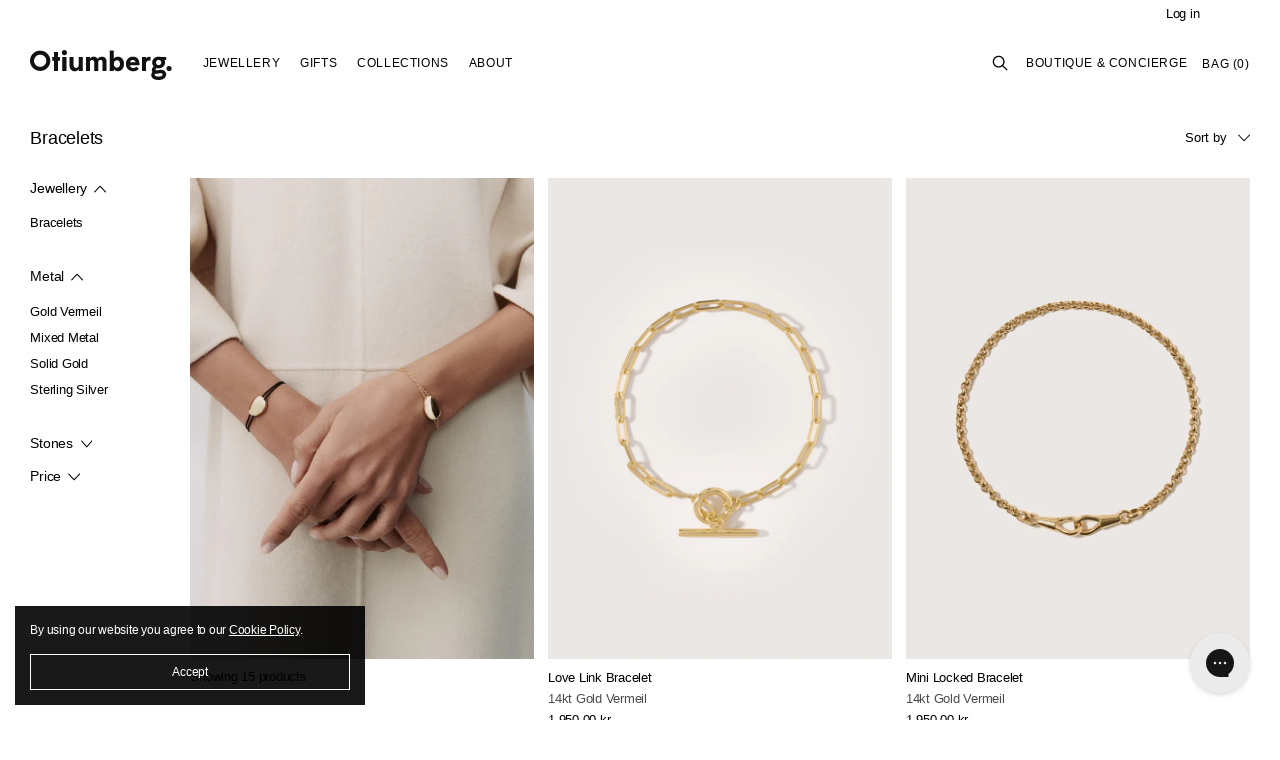

--- FILE ---
content_type: text/html; charset=utf-8
request_url: https://otiumberg.com/en-no/collections/bracelets
body_size: 88819
content:
<!doctype html>
<!--[if IE 9]> <html class="ie9 no-js supports-no-cookies" lang="en"> <![endif]-->
<!--[if (gt IE 9)|!(IE)]><!--> <html class="no-js supports-no-cookies" lang="en"> <!--<![endif]-->
  <head>
  <script type="application/vnd.locksmith+json" data-locksmith>{"version":"v256","locked":false,"initialized":true,"scope":"collection","access_granted":true,"access_denied":false,"requires_customer":false,"manual_lock":false,"remote_lock":false,"has_timeout":false,"remote_rendered":null,"hide_resource":false,"hide_links_to_resource":false,"transparent":true,"locks":{"all":[],"opened":[]},"keys":[],"keys_signature":"fb3c80337304c2dc9c227b7806675e68a4ed42d0462c68859a9c720e35a269b9","state":{"template":"collection","theme":178930647414,"product":null,"collection":"bracelets","page":null,"blog":null,"article":null,"app":null},"now":1769723505,"path":"\/collections\/bracelets","locale_root_url":"\/en-no","canonical_url":"https:\/\/otiumberg.com\/en-no\/collections\/bracelets","customer_id":null,"customer_id_signature":"fb3c80337304c2dc9c227b7806675e68a4ed42d0462c68859a9c720e35a269b9","cart":null}</script><script data-locksmith>!function(){undefined;!function(){var s=window.Locksmith={},e=document.querySelector('script[type="application/vnd.locksmith+json"]'),n=e&&e.innerHTML;if(s.state={},s.util={},s.loading=!1,n)try{s.state=JSON.parse(n)}catch(d){}if(document.addEventListener&&document.querySelector){var o,a,i,t=[76,79,67,75,83,77,73,84,72,49,49],c=function(){a=t.slice(0)},l="style",r=function(e){e&&27!==e.keyCode&&"click"!==e.type||(document.removeEventListener("keydown",r),document.removeEventListener("click",r),o&&document.body.removeChild(o),o=null)};c(),document.addEventListener("keyup",function(e){if(e.keyCode===a[0]){if(clearTimeout(i),a.shift(),0<a.length)return void(i=setTimeout(c,1e3));c(),r(),(o=document.createElement("div"))[l].width="50%",o[l].maxWidth="1000px",o[l].height="85%",o[l].border="1px rgba(0, 0, 0, 0.2) solid",o[l].background="rgba(255, 255, 255, 0.99)",o[l].borderRadius="4px",o[l].position="fixed",o[l].top="50%",o[l].left="50%",o[l].transform="translateY(-50%) translateX(-50%)",o[l].boxShadow="0 2px 5px rgba(0, 0, 0, 0.3), 0 0 100vh 100vw rgba(0, 0, 0, 0.5)",o[l].zIndex="2147483645";var t=document.createElement("textarea");t.value=JSON.stringify(JSON.parse(n),null,2),t[l].border="none",t[l].display="block",t[l].boxSizing="border-box",t[l].width="100%",t[l].height="100%",t[l].background="transparent",t[l].padding="22px",t[l].fontFamily="monospace",t[l].fontSize="14px",t[l].color="#333",t[l].resize="none",t[l].outline="none",t.readOnly=!0,o.appendChild(t),document.body.appendChild(o),t.addEventListener("click",function(e){e.stopImmediatePropagation()}),t.select(),document.addEventListener("keydown",r),document.addEventListener("click",r)}})}s.isEmbedded=-1!==window.location.search.indexOf("_ab=0&_fd=0&_sc=1"),s.path=s.state.path||window.location.pathname,s.basePath=s.state.locale_root_url.concat("/apps/locksmith").replace(/^\/\//,"/"),s.reloading=!1,s.util.console=window.console||{log:function(){},error:function(){}},s.util.makeUrl=function(e,t){var n,o=s.basePath+e,a=[],i=s.cache();for(n in i)a.push(n+"="+encodeURIComponent(i[n]));for(n in t)a.push(n+"="+encodeURIComponent(t[n]));return s.state.customer_id&&(a.push("customer_id="+encodeURIComponent(s.state.customer_id)),a.push("customer_id_signature="+encodeURIComponent(s.state.customer_id_signature))),o+=(-1===o.indexOf("?")?"?":"&")+a.join("&")},s._initializeCallbacks=[],s.on=function(e,t){if("initialize"!==e)throw'Locksmith.on() currently only supports the "initialize" event';s._initializeCallbacks.push(t)},s.initializeSession=function(e){if(!s.isEmbedded){var t=!1,n=!0,o=!0;(e=e||{}).silent&&(o=n=!(t=!0)),s.ping({silent:t,spinner:n,reload:o,callback:function(){s._initializeCallbacks.forEach(function(e){e()})}})}},s.cache=function(e){var t={};try{var n=function a(e){return(document.cookie.match("(^|; )"+e+"=([^;]*)")||0)[2]};t=JSON.parse(decodeURIComponent(n("locksmith-params")||"{}"))}catch(d){}if(e){for(var o in e)t[o]=e[o];document.cookie="locksmith-params=; expires=Thu, 01 Jan 1970 00:00:00 GMT; path=/",document.cookie="locksmith-params="+encodeURIComponent(JSON.stringify(t))+"; path=/"}return t},s.cache.cart=s.state.cart,s.cache.cartLastSaved=null,s.params=s.cache(),s.util.reload=function(){s.reloading=!0;try{window.location.href=window.location.href.replace(/#.*/,"")}catch(d){s.util.console.error("Preferred reload method failed",d),window.location.reload()}},s.cache.saveCart=function(e){if(!s.cache.cart||s.cache.cart===s.cache.cartLastSaved)return e?e():null;var t=s.cache.cartLastSaved;s.cache.cartLastSaved=s.cache.cart,fetch("/cart/update.js",{method:"POST",headers:{"Content-Type":"application/json",Accept:"application/json"},body:JSON.stringify({attributes:{locksmith:s.cache.cart}})}).then(function(e){if(!e.ok)throw new Error("Cart update failed: "+e.status);return e.json()}).then(function(){e&&e()})["catch"](function(e){if(s.cache.cartLastSaved=t,!s.reloading)throw e})},s.util.spinnerHTML='<style>body{background:#FFF}@keyframes spin{from{transform:rotate(0deg)}to{transform:rotate(360deg)}}#loading{display:flex;width:100%;height:50vh;color:#777;align-items:center;justify-content:center}#loading .spinner{display:block;animation:spin 600ms linear infinite;position:relative;width:50px;height:50px}#loading .spinner-ring{stroke:currentColor;stroke-dasharray:100%;stroke-width:2px;stroke-linecap:round;fill:none}</style><div id="loading"><div class="spinner"><svg width="100%" height="100%"><svg preserveAspectRatio="xMinYMin"><circle class="spinner-ring" cx="50%" cy="50%" r="45%"></circle></svg></svg></div></div>',s.util.clobberBody=function(e){document.body.innerHTML=e},s.util.clobberDocument=function(e){e.responseText&&(e=e.responseText),document.documentElement&&document.removeChild(document.documentElement);var t=document.open("text/html","replace");t.writeln(e),t.close(),setTimeout(function(){var e=t.querySelector("[autofocus]");e&&e.focus()},100)},s.util.serializeForm=function(e){if(e&&"FORM"===e.nodeName){var t,n,o={};for(t=e.elements.length-1;0<=t;t-=1)if(""!==e.elements[t].name)switch(e.elements[t].nodeName){case"INPUT":switch(e.elements[t].type){default:case"text":case"hidden":case"password":case"button":case"reset":case"submit":o[e.elements[t].name]=e.elements[t].value;break;case"checkbox":case"radio":e.elements[t].checked&&(o[e.elements[t].name]=e.elements[t].value);break;case"file":}break;case"TEXTAREA":o[e.elements[t].name]=e.elements[t].value;break;case"SELECT":switch(e.elements[t].type){case"select-one":o[e.elements[t].name]=e.elements[t].value;break;case"select-multiple":for(n=e.elements[t].options.length-1;0<=n;n-=1)e.elements[t].options[n].selected&&(o[e.elements[t].name]=e.elements[t].options[n].value)}break;case"BUTTON":switch(e.elements[t].type){case"reset":case"submit":case"button":o[e.elements[t].name]=e.elements[t].value}}return o}},s.util.on=function(e,i,s,t){t=t||document;var c="locksmith-"+e+i,n=function(e){var t=e.target,n=e.target.parentElement,o=t&&t.className&&(t.className.baseVal||t.className)||"",a=n&&n.className&&(n.className.baseVal||n.className)||"";("string"==typeof o&&-1!==o.split(/\s+/).indexOf(i)||"string"==typeof a&&-1!==a.split(/\s+/).indexOf(i))&&!e[c]&&(e[c]=!0,s(e))};t.attachEvent?t.attachEvent(e,n):t.addEventListener(e,n,!1)},s.util.enableActions=function(e){s.util.on("click","locksmith-action",function(e){e.preventDefault();var t=e.target;t.dataset.confirmWith&&!confirm(t.dataset.confirmWith)||(t.disabled=!0,t.innerText=t.dataset.disableWith,s.post("/action",t.dataset.locksmithParams,{spinner:!1,type:"text",success:function(e){(e=JSON.parse(e.responseText)).message&&alert(e.message),s.util.reload()}}))},e)},s.util.inject=function(e,t){var n=["data","locksmith","append"];if(-1!==t.indexOf(n.join("-"))){var o=document.createElement("div");o.innerHTML=t,e.appendChild(o)}else e.innerHTML=t;var a,i,s=e.querySelectorAll("script");for(i=0;i<s.length;++i){a=s[i];var c=document.createElement("script");if(a.type&&(c.type=a.type),a.src)c.src=a.src;else{var l=document.createTextNode(a.innerHTML);c.appendChild(l)}e.appendChild(c)}var r=e.querySelector("[autofocus]");r&&r.focus()},s.post=function(e,t,n){!1!==(n=n||{}).spinner&&s.util.clobberBody(s.util.spinnerHTML);var o={};n.container===document?(o.layout=1,n.success=function(e){s.util.clobberDocument(e)}):n.container&&(o.layout=0,n.success=function(e){var t=document.getElementById(n.container);s.util.inject(t,e),t.id===t.firstChild.id&&t.parentElement.replaceChild(t.firstChild,t)}),n.form_type&&(t.form_type=n.form_type),n.include_layout_classes!==undefined&&(t.include_layout_classes=n.include_layout_classes),n.lock_id!==undefined&&(t.lock_id=n.lock_id),s.loading=!0;var a=s.util.makeUrl(e,o),i="json"===n.type||"text"===n.type;fetch(a,{method:"POST",headers:{"Content-Type":"application/json",Accept:i?"application/json":"text/html"},body:JSON.stringify(t)}).then(function(e){if(!e.ok)throw new Error("Request failed: "+e.status);return e.text()}).then(function(e){var t=n.success||s.util.clobberDocument;t(i?{responseText:e}:e)})["catch"](function(e){if(!s.reloading)if("dashboard.weglot.com"!==window.location.host){if(!n.silent)throw alert("Something went wrong! Please refresh and try again."),e;console.error(e)}else console.error(e)})["finally"](function(){s.loading=!1})},s.postResource=function(e,t){e.path=s.path,e.search=window.location.search,e.state=s.state,e.passcode&&(e.passcode=e.passcode.trim()),e.email&&(e.email=e.email.trim()),e.state.cart=s.cache.cart,e.locksmith_json=s.jsonTag,e.locksmith_json_signature=s.jsonTagSignature,s.post("/resource",e,t)},s.ping=function(e){if(!s.isEmbedded){e=e||{};var t=function(){e.reload?s.util.reload():"function"==typeof e.callback&&e.callback()};s.post("/ping",{path:s.path,search:window.location.search,state:s.state},{spinner:!!e.spinner,silent:"undefined"==typeof e.silent||e.silent,type:"text",success:function(e){e&&e.responseText?((e=JSON.parse(e.responseText)).messages&&0<e.messages.length&&s.showMessages(e.messages),e.cart&&s.cache.cart!==e.cart?(s.cache.cart=e.cart,s.cache.saveCart(function(){t(),e.cart&&e.cart.match(/^.+:/)&&s.util.reload()})):t()):console.error("[Locksmith] Invalid result in ping callback:",e)}})}},s.timeoutMonitor=function(){var e=s.cache.cart;s.ping({callback:function(){e!==s.cache.cart||setTimeout(function(){s.timeoutMonitor()},6e4)}})},s.showMessages=function(e){var t=document.createElement("div");t.style.position="fixed",t.style.left=0,t.style.right=0,t.style.bottom="-50px",t.style.opacity=0,t.style.background="#191919",t.style.color="#ddd",t.style.transition="bottom 0.2s, opacity 0.2s",t.style.zIndex=999999,t.innerHTML="        <style>          .locksmith-ab .locksmith-b { display: none; }          .locksmith-ab.toggled .locksmith-b { display: flex; }          .locksmith-ab.toggled .locksmith-a { display: none; }          .locksmith-flex { display: flex; flex-wrap: wrap; justify-content: space-between; align-items: center; padding: 10px 20px; }          .locksmith-message + .locksmith-message { border-top: 1px #555 solid; }          .locksmith-message a { color: inherit; font-weight: bold; }          .locksmith-message a:hover { color: inherit; opacity: 0.8; }          a.locksmith-ab-toggle { font-weight: inherit; text-decoration: underline; }          .locksmith-text { flex-grow: 1; }          .locksmith-cta { flex-grow: 0; text-align: right; }          .locksmith-cta button { transform: scale(0.8); transform-origin: left; }          .locksmith-cta > * { display: block; }          .locksmith-cta > * + * { margin-top: 10px; }          .locksmith-message a.locksmith-close { flex-grow: 0; text-decoration: none; margin-left: 15px; font-size: 30px; font-family: monospace; display: block; padding: 2px 10px; }                    @media screen and (max-width: 600px) {            .locksmith-wide-only { display: none !important; }            .locksmith-flex { padding: 0 15px; }            .locksmith-flex > * { margin-top: 5px; margin-bottom: 5px; }            .locksmith-cta { text-align: left; }          }                    @media screen and (min-width: 601px) {            .locksmith-narrow-only { display: none !important; }          }        </style>      "+e.map(function(e){return'<div class="locksmith-message">'+e+"</div>"}).join(""),document.body.appendChild(t),document.body.style.position="relative",document.body.parentElement.style.paddingBottom=t.offsetHeight+"px",setTimeout(function(){t.style.bottom=0,t.style.opacity=1},50),s.util.on("click","locksmith-ab-toggle",function(e){e.preventDefault();for(var t=e.target.parentElement;-1===t.className.split(" ").indexOf("locksmith-ab");)t=t.parentElement;-1!==t.className.split(" ").indexOf("toggled")?t.className=t.className.replace("toggled",""):t.className=t.className+" toggled"}),s.util.enableActions(t)}}()}();</script>
      <script data-locksmith>Locksmith.cache.cart=null</script>

  <script data-locksmith>Locksmith.jsonTag="{\"version\":\"v256\",\"locked\":false,\"initialized\":true,\"scope\":\"collection\",\"access_granted\":true,\"access_denied\":false,\"requires_customer\":false,\"manual_lock\":false,\"remote_lock\":false,\"has_timeout\":false,\"remote_rendered\":null,\"hide_resource\":false,\"hide_links_to_resource\":false,\"transparent\":true,\"locks\":{\"all\":[],\"opened\":[]},\"keys\":[],\"keys_signature\":\"fb3c80337304c2dc9c227b7806675e68a4ed42d0462c68859a9c720e35a269b9\",\"state\":{\"template\":\"collection\",\"theme\":178930647414,\"product\":null,\"collection\":\"bracelets\",\"page\":null,\"blog\":null,\"article\":null,\"app\":null},\"now\":1769723505,\"path\":\"\\\/collections\\\/bracelets\",\"locale_root_url\":\"\\\/en-no\",\"canonical_url\":\"https:\\\/\\\/otiumberg.com\\\/en-no\\\/collections\\\/bracelets\",\"customer_id\":null,\"customer_id_signature\":\"fb3c80337304c2dc9c227b7806675e68a4ed42d0462c68859a9c720e35a269b9\",\"cart\":null}";Locksmith.jsonTagSignature="10cf200f4e78222c49ba729e41e0c3863c6a52fac52fea75fedf3ebc6d482037"</script>
  <meta charset="utf-8">
  <meta http-equiv="X-UA-Compatible" content="IE=edge">
  <meta name="viewport" content="width=device-width,initial-scale=1">
  <link rel="canonical" href="https://otiumberg.com/en-no/collections/bracelets">

  <!-- Google Tag Manager -->
	<script>(function(w,d,s,l,i){w[l]=w[l]||[];w[l].push({'gtm.start':
	new Date().getTime(),event:'gtm.js'});var f=d.getElementsByTagName(s)[0],
	j=d.createElement(s),dl=l!='dataLayer'?'&l='+l:'';j.async=true;j.src=
	'https://www.googletagmanager.com/gtm.js?id='+i+dl;f.parentNode.insertBefore(j,f);
	})(window,document,'script','dataLayer','GTM-PT6GHP3');
  	</script>
  <!-- End Google Tag Manager -->

  <!-- Google tag (gtag.js) -->
  <script defer="defer" src="https://www.googletagmanager.com/gtag/js?id=G-8QHKN5PYNE"></script>
  <script defer="defer">
    window.dataLayer = window.dataLayer || [];
    function gtag(){dataLayer.push(arguments);}
    gtag('js', new Date());
  
    gtag('config', 'G-8QHKN5PYNE');
  </script>

  <meta name=“facebook-domain-verification” content=“df0uv7rp30bmqly454g24us3dcpgky” />
  <meta name="google-site-verification" content="SxO8y0j9tu7oGWPc9eG6amsRaNRiYH4MenQYeHRqd78" />

  

  <link href="https://cdn.shopify.com/s/files/1/2602/7280/files/favicon-black.png" rel="shortcut icon" type="image/png" media="(prefers-color-scheme: light)">
  <link href="https://cdn.shopify.com/s/files/1/2602/7280/files/favicon-white.png" rel="shortcut icon" type="image/png" media="(prefers-color-scheme: dark)">

  <link rel="apple-touch-icon" sizes="180x180" href="//otiumberg.com/cdn/shop/t/67/assets/apple-touch-icon.png?v=73391813841482669331737366481">
  <!--   <link rel="icon" type="image/png" sizes="32x32" href="//otiumberg.com/cdn/shop/t/67/assets/favicon-32x32.png?v=12766072552954246961737366481"> -->
  <!--   <link rel="icon" type="image/png" sizes="16x16" href="//otiumberg.com/cdn/shop/t/67/assets/favicon-16x16.png?v=147860815168443021831737366481"> -->
  <!--   <link rel="manifest" href="//otiumberg.com/cdn/shop/t/67/assets/site.webmanifest?v=152666417662278697421737366481"> -->
  <!--   <link rel="mask-icon" href="//otiumberg.com/cdn/shop/t/67/assets/safari-pinned-tab.svg?v=178955567489425951011737366481" color="#000000"> -->

  <meta name="apple-mobile-web-app-title" content="Otiumberg">
  <meta name="application-name" content="Otiumberg">
  <meta name="msapplication-TileColor" content="#ffffff">
  <meta name="msapplication-config" content="//otiumberg.com/cdn/shop/t/67/assets/browserconfig.xml?v=164659658273293905751737366481">
  <meta name="theme-color" content="#ffffff">

  
  <title>
    Bracelets | Gold &amp; Silver Bracelets | Otiumberg Jewellery
    
    
    
  </title>

  
<meta name="description" content="Adorn your wrists with understated designs in your choice of precious metal. Discover silver bracelets, gold bracelets and gold vermeil bracelets.">


  
<meta property="og:site_name" content="Otiumberg">
<meta property="og:url" content="https://otiumberg.com/en-no/collections/bracelets"><meta property="og:title" content="Bracelets | Gold &amp; Silver Bracelets | Otiumberg Jewellery">
<meta property="og:type" content="website">
<meta property="og:description" content="Adorn your wrists with understated designs in your choice of precious metal. Discover silver bracelets, gold bracelets and gold vermeil bracelets.">



<meta name="twitter:site" content="@">
<meta name="twitter:card" content="summary_large_image"><meta name="twitter:title" content="Bracelets | Gold &amp; Silver Bracelets | Otiumberg Jewellery">
<meta name="twitter:description" content="Adorn your wrists with understated designs in your choice of precious metal. Discover silver bracelets, gold bracelets and gold vermeil bracelets.">


  <link href="//otiumberg.com/cdn/shop/t/67/assets/theme.scss.css?v=183276558966380479741769427784" rel="stylesheet" type="text/css" media="all" />

  <script>
    document.documentElement.className = document.documentElement.className.replace('no-js', 'js');

    window.theme = {
      strings: {
        addToCart: "Add to Bag",
        soldOut: "Sold Out",
        unavailable: "Unavailable"
      },
      moneyFormat: "{{amount_with_comma_separator}} kr"
    };
  </script>

  
  

  
  
  

  

  <!--[if (gt IE 9)|!(IE)]><!--><script src="//otiumberg.com/cdn/shop/t/67/assets/vendor.js?v=180068686945378506601737366481"></script><!--<![endif]-->
  <!--[if lt IE 9]><script src="//otiumberg.com/cdn/shop/t/67/assets/vendor.js?v=180068686945378506601737366481"></script><![endif]-->

  <!--[if (gt IE 9)|!(IE)]><!--><script src="//otiumberg.com/cdn/shop/t/67/assets/theme.js?v=23209609122344130091767195163" defer="defer"></script><!--<![endif]-->

  <!--[if lt IE 9]><script src="//otiumberg.com/cdn/shop/t/67/assets/theme.js?v=23209609122344130091767195163"></script><![endif]-->
  <script src="//otiumberg.com/cdn/shopifycloud/storefront/assets/themes_support/api.jquery-7ab1a3a4.js" type="text/javascript"></script>

  <script type="text/javascript" defer="defer">
  "use strict";
  (function () {
     var handler = function handler(evt) {
        setTimeout(function () {
           evt.target.querySelector("a[href]").click();
        }, 100);
     };
     document.addEventListener("vsk:variant:changed", handler);
     document.addEventListener("vsk:product:changed", handler);
  })();
  </script>
    
  <script>window.performance && window.performance.mark && window.performance.mark('shopify.content_for_header.start');</script><meta name="google-site-verification" content="5nSEL47cLAXLqY7wK2QSxVL4h2YfGCgwQeB1Zrn_w2k">
<meta name="google-site-verification" content="XhmIWMJVBbd7pYa7mgm6K11RHOnDwaBAVAtuQuDGu0o">
<meta name="google-site-verification" content="5nSEL47cLAXLqY7wK2QSxVL4h2YfGCgwQeB1Zrn_w2k">
<meta name="facebook-domain-verification" content="z5hrvg9jk7pz9fwl66s1fqf26lvt2x">
<meta id="shopify-digital-wallet" name="shopify-digital-wallet" content="/26027280/digital_wallets/dialog">
<meta name="shopify-checkout-api-token" content="74f3fe1bbdc59bca62f39a9e8539bf94">
<meta id="in-context-paypal-metadata" data-shop-id="26027280" data-venmo-supported="false" data-environment="production" data-locale="en_US" data-paypal-v4="true" data-currency="NOK">
<link rel="alternate" type="application/atom+xml" title="Feed" href="/en-no/collections/bracelets.atom" />
<link rel="alternate" hreflang="x-default" href="https://otiumberg.com/collections/bracelets">
<link rel="alternate" hreflang="en" href="https://otiumberg.com/collections/bracelets">
<link rel="alternate" hreflang="en-AW" href="https://otiumberg.com/en-aw/collections/bracelets">
<link rel="alternate" hreflang="en-AU" href="https://otiumberg.com/en-au/collections/bracelets">
<link rel="alternate" hreflang="en-BF" href="https://otiumberg.com/en-bf/collections/bracelets">
<link rel="alternate" hreflang="en-BG" href="https://otiumberg.com/en-bg/collections/bracelets">
<link rel="alternate" hreflang="en-CA" href="https://otiumberg.com/en-ca/collections/bracelets">
<link rel="alternate" hreflang="en-CM" href="https://otiumberg.com/en-cm/collections/bracelets">
<link rel="alternate" hreflang="en-CN" href="https://otiumberg.com/en-cn/collections/bracelets">
<link rel="alternate" hreflang="en-CO" href="https://otiumberg.com/en-co/collections/bracelets">
<link rel="alternate" hreflang="en-CR" href="https://otiumberg.com/en-cr/collections/bracelets">
<link rel="alternate" hreflang="en-CV" href="https://otiumberg.com/en-cv/collections/bracelets">
<link rel="alternate" hreflang="en-CZ" href="https://otiumberg.com/en-cz/collections/bracelets">
<link rel="alternate" hreflang="en-DK" href="https://otiumberg.com/en-dk/collections/bracelets">
<link rel="alternate" hreflang="en-DM" href="https://otiumberg.com/en-dm/collections/bracelets">
<link rel="alternate" hreflang="en-DO" href="https://otiumberg.com/en-do/collections/bracelets">
<link rel="alternate" hreflang="en-DZ" href="https://otiumberg.com/en-dz/collections/bracelets">
<link rel="alternate" hreflang="en-EG" href="https://otiumberg.com/en-eg/collections/bracelets">
<link rel="alternate" hreflang="en-GI" href="https://otiumberg.com/en-gi/collections/bracelets">
<link rel="alternate" hreflang="en-IL" href="https://otiumberg.com/en-il/collections/bracelets">
<link rel="alternate" hreflang="en-HK" href="https://otiumberg.com/en-hk/collections/bracelets">
<link rel="alternate" hreflang="en-HR" href="https://otiumberg.com/en-hr/collections/bracelets">
<link rel="alternate" hreflang="en-HU" href="https://otiumberg.com/en-hu/collections/bracelets">
<link rel="alternate" hreflang="en-JP" href="https://otiumberg.com/en-jp/collections/bracelets">
<link rel="alternate" hreflang="en-KH" href="https://otiumberg.com/en-kh/collections/bracelets">
<link rel="alternate" hreflang="en-KM" href="https://otiumberg.com/en-km/collections/bracelets">
<link rel="alternate" hreflang="en-KY" href="https://otiumberg.com/en-ky/collections/bracelets">
<link rel="alternate" hreflang="en-LI" href="https://otiumberg.com/en-li/collections/bracelets">
<link rel="alternate" hreflang="en-MD" href="https://otiumberg.com/en-md/collections/bracelets">
<link rel="alternate" hreflang="en-MN" href="https://otiumberg.com/en-mn/collections/bracelets">
<link rel="alternate" hreflang="en-RO" href="https://otiumberg.com/en-ro/collections/bracelets">
<link rel="alternate" hreflang="en-NO" href="https://otiumberg.com/en-no/collections/bracelets">
<link rel="alternate" hreflang="en-NZ" href="https://otiumberg.com/en-nz/collections/bracelets">
<link rel="alternate" hreflang="en-PL" href="https://otiumberg.com/en-pl/collections/bracelets">
<link rel="alternate" hreflang="en-CH" href="https://otiumberg.com/en-ch/collections/bracelets">
<link rel="alternate" hreflang="en-SE" href="https://otiumberg.com/en-se/collections/bracelets">
<link rel="alternate" hreflang="en-TL" href="https://otiumberg.com/en-tl/collections/bracelets">
<link rel="alternate" hreflang="en-US" href="https://otiumberg.com/en-us/collections/bracelets">
<link rel="alternate" hreflang="en-TD" href="https://otiumberg.com/en-td/collections/bracelets">
<link rel="alternate" hreflang="en-CW" href="https://otiumberg.com/en-cw/collections/bracelets">
<link rel="alternate" hreflang="en-AE" href="https://otiumberg.com/en-ae/collections/bracelets">
<link rel="alternate" hreflang="en-AG" href="https://otiumberg.com/en-ag/collections/bracelets">
<link rel="alternate" hreflang="en-AI" href="https://otiumberg.com/en-ai/collections/bracelets">
<link rel="alternate" hreflang="en-AL" href="https://otiumberg.com/en-al/collections/bracelets">
<link rel="alternate" hreflang="en-AM" href="https://otiumberg.com/en-am/collections/bracelets">
<link rel="alternate" hreflang="en-AO" href="https://otiumberg.com/en-ao/collections/bracelets">
<link rel="alternate" hreflang="en-AR" href="https://otiumberg.com/en-ar/collections/bracelets">
<link rel="alternate" hreflang="en-AZ" href="https://otiumberg.com/en-az/collections/bracelets">
<link rel="alternate" hreflang="en-BA" href="https://otiumberg.com/en-ba/collections/bracelets">
<link rel="alternate" hreflang="en-BB" href="https://otiumberg.com/en-bb/collections/bracelets">
<link rel="alternate" hreflang="en-BD" href="https://otiumberg.com/en-bd/collections/bracelets">
<link rel="alternate" hreflang="en-BH" href="https://otiumberg.com/en-bh/collections/bracelets">
<link rel="alternate" hreflang="en-BJ" href="https://otiumberg.com/en-bj/collections/bracelets">
<link rel="alternate" hreflang="en-BN" href="https://otiumberg.com/en-bn/collections/bracelets">
<link rel="alternate" hreflang="en-BO" href="https://otiumberg.com/en-bo/collections/bracelets">
<link rel="alternate" hreflang="en-BS" href="https://otiumberg.com/en-bs/collections/bracelets">
<link rel="alternate" hreflang="en-BW" href="https://otiumberg.com/en-bw/collections/bracelets">
<link rel="alternate" hreflang="en-BZ" href="https://otiumberg.com/en-bz/collections/bracelets">
<link rel="alternate" hreflang="en-CI" href="https://otiumberg.com/en-ci/collections/bracelets">
<link rel="alternate" hreflang="en-CK" href="https://otiumberg.com/en-ck/collections/bracelets">
<link rel="alternate" hreflang="en-CL" href="https://otiumberg.com/en-cl/collections/bracelets">
<link rel="alternate" hreflang="en-DJ" href="https://otiumberg.com/en-dj/collections/bracelets">
<link rel="alternate" hreflang="en-EC" href="https://otiumberg.com/en-ec/collections/bracelets">
<link rel="alternate" hreflang="en-ET" href="https://otiumberg.com/en-et/collections/bracelets">
<link rel="alternate" hreflang="en-FJ" href="https://otiumberg.com/en-fj/collections/bracelets">
<link rel="alternate" hreflang="en-FK" href="https://otiumberg.com/en-fk/collections/bracelets">
<link rel="alternate" hreflang="en-FO" href="https://otiumberg.com/en-fo/collections/bracelets">
<link rel="alternate" hreflang="en-GA" href="https://otiumberg.com/en-ga/collections/bracelets">
<link rel="alternate" hreflang="en-GD" href="https://otiumberg.com/en-gd/collections/bracelets">
<link rel="alternate" hreflang="en-GE" href="https://otiumberg.com/en-ge/collections/bracelets">
<link rel="alternate" hreflang="en-GG" href="https://otiumberg.com/en-gg/collections/bracelets">
<link rel="alternate" hreflang="en-GH" href="https://otiumberg.com/en-gh/collections/bracelets">
<link rel="alternate" hreflang="en-GL" href="https://otiumberg.com/en-gl/collections/bracelets">
<link rel="alternate" hreflang="en-GM" href="https://otiumberg.com/en-gm/collections/bracelets">
<link rel="alternate" hreflang="en-GN" href="https://otiumberg.com/en-gn/collections/bracelets">
<link rel="alternate" hreflang="en-GQ" href="https://otiumberg.com/en-gq/collections/bracelets">
<link rel="alternate" hreflang="en-GW" href="https://otiumberg.com/en-gw/collections/bracelets">
<link rel="alternate" hreflang="en-GY" href="https://otiumberg.com/en-gy/collections/bracelets">
<link rel="alternate" hreflang="en-HN" href="https://otiumberg.com/en-hn/collections/bracelets">
<link rel="alternate" hreflang="en-HT" href="https://otiumberg.com/en-ht/collections/bracelets">
<link rel="alternate" hreflang="en-ID" href="https://otiumberg.com/en-id/collections/bracelets">
<link rel="alternate" hreflang="en-IM" href="https://otiumberg.com/en-im/collections/bracelets">
<link rel="alternate" hreflang="en-IN" href="https://otiumberg.com/en-in/collections/bracelets">
<link rel="alternate" hreflang="en-IS" href="https://otiumberg.com/en-is/collections/bracelets">
<link rel="alternate" hreflang="en-JM" href="https://otiumberg.com/en-jm/collections/bracelets">
<link rel="alternate" hreflang="en-JO" href="https://otiumberg.com/en-jo/collections/bracelets">
<link rel="alternate" hreflang="en-KE" href="https://otiumberg.com/en-ke/collections/bracelets">
<link rel="alternate" hreflang="en-KG" href="https://otiumberg.com/en-kg/collections/bracelets">
<link rel="alternate" hreflang="en-KR" href="https://otiumberg.com/en-kr/collections/bracelets">
<link rel="alternate" hreflang="en-KW" href="https://otiumberg.com/en-kw/collections/bracelets">
<link rel="alternate" hreflang="en-KZ" href="https://otiumberg.com/en-kz/collections/bracelets">
<link rel="alternate" hreflang="en-LA" href="https://otiumberg.com/en-la/collections/bracelets">
<link rel="alternate" hreflang="en-LB" href="https://otiumberg.com/en-lb/collections/bracelets">
<link rel="alternate" hreflang="en-LS" href="https://otiumberg.com/en-ls/collections/bracelets">
<link rel="alternate" hreflang="en-MA" href="https://otiumberg.com/en-ma/collections/bracelets">
<link rel="alternate" hreflang="en-MK" href="https://otiumberg.com/en-mk/collections/bracelets">
<link rel="alternate" hreflang="en-MO" href="https://otiumberg.com/en-mo/collections/bracelets">
<link rel="alternate" hreflang="en-MS" href="https://otiumberg.com/en-ms/collections/bracelets">
<link rel="alternate" hreflang="en-MU" href="https://otiumberg.com/en-mu/collections/bracelets">
<link rel="alternate" hreflang="en-MV" href="https://otiumberg.com/en-mv/collections/bracelets">
<link rel="alternate" hreflang="en-MW" href="https://otiumberg.com/en-mw/collections/bracelets">
<link rel="alternate" hreflang="en-MX" href="https://otiumberg.com/en-mx/collections/bracelets">
<link rel="alternate" hreflang="en-MY" href="https://otiumberg.com/en-my/collections/bracelets">
<link rel="alternate" hreflang="en-NA" href="https://otiumberg.com/en-na/collections/bracelets">
<link rel="alternate" hreflang="en-NG" href="https://otiumberg.com/en-ng/collections/bracelets">
<link rel="alternate" hreflang="en-NI" href="https://otiumberg.com/en-ni/collections/bracelets">
<link rel="alternate" hreflang="en-NP" href="https://otiumberg.com/en-np/collections/bracelets">
<link rel="alternate" hreflang="en-NR" href="https://otiumberg.com/en-nr/collections/bracelets">
<link rel="alternate" hreflang="en-NU" href="https://otiumberg.com/en-nu/collections/bracelets">
<link rel="alternate" hreflang="en-OM" href="https://otiumberg.com/en-om/collections/bracelets">
<link rel="alternate" hreflang="en-PA" href="https://otiumberg.com/en-pa/collections/bracelets">
<link rel="alternate" hreflang="en-PE" href="https://otiumberg.com/en-pe/collections/bracelets">
<link rel="alternate" hreflang="en-PF" href="https://otiumberg.com/en-pf/collections/bracelets">
<link rel="alternate" hreflang="en-PG" href="https://otiumberg.com/en-pg/collections/bracelets">
<link rel="alternate" hreflang="en-LK" href="https://otiumberg.com/en-lk/collections/bracelets">
<link rel="alternate" hreflang="en-PK" href="https://otiumberg.com/en-pk/collections/bracelets">
<link rel="alternate" hreflang="en-PY" href="https://otiumberg.com/en-py/collections/bracelets">
<link rel="alternate" hreflang="en-QA" href="https://otiumberg.com/en-qa/collections/bracelets">
<link rel="alternate" hreflang="en-RS" href="https://otiumberg.com/en-rs/collections/bracelets">
<link rel="alternate" hreflang="en-SA" href="https://otiumberg.com/en-sa/collections/bracelets">
<link rel="alternate" hreflang="en-SB" href="https://otiumberg.com/en-sb/collections/bracelets">
<link rel="alternate" hreflang="en-SC" href="https://otiumberg.com/en-sc/collections/bracelets">
<link rel="alternate" hreflang="en-SG" href="https://otiumberg.com/en-sg/collections/bracelets">
<link rel="alternate" hreflang="en-SL" href="https://otiumberg.com/en-sl/collections/bracelets">
<link rel="alternate" hreflang="en-SN" href="https://otiumberg.com/en-sn/collections/bracelets">
<link rel="alternate" hreflang="en-SR" href="https://otiumberg.com/en-sr/collections/bracelets">
<link rel="alternate" hreflang="en-ST" href="https://otiumberg.com/en-st/collections/bracelets">
<link rel="alternate" hreflang="en-SV" href="https://otiumberg.com/en-sv/collections/bracelets">
<link rel="alternate" hreflang="en-SZ" href="https://otiumberg.com/en-sz/collections/bracelets">
<link rel="alternate" hreflang="en-TC" href="https://otiumberg.com/en-tc/collections/bracelets">
<link rel="alternate" hreflang="en-TG" href="https://otiumberg.com/en-tg/collections/bracelets">
<link rel="alternate" hreflang="en-TH" href="https://otiumberg.com/en-th/collections/bracelets">
<link rel="alternate" hreflang="en-TM" href="https://otiumberg.com/en-tm/collections/bracelets">
<link rel="alternate" hreflang="en-TN" href="https://otiumberg.com/en-tn/collections/bracelets">
<link rel="alternate" hreflang="en-TO" href="https://otiumberg.com/en-to/collections/bracelets">
<link rel="alternate" hreflang="en-TT" href="https://otiumberg.com/en-tt/collections/bracelets">
<link rel="alternate" hreflang="en-TV" href="https://otiumberg.com/en-tv/collections/bracelets">
<link rel="alternate" hreflang="en-TW" href="https://otiumberg.com/en-tw/collections/bracelets">
<link rel="alternate" hreflang="en-TZ" href="https://otiumberg.com/en-tz/collections/bracelets">
<link rel="alternate" hreflang="en-UG" href="https://otiumberg.com/en-ug/collections/bracelets">
<link rel="alternate" hreflang="en-UY" href="https://otiumberg.com/en-uy/collections/bracelets">
<link rel="alternate" hreflang="en-UZ" href="https://otiumberg.com/en-uz/collections/bracelets">
<link rel="alternate" hreflang="en-VE" href="https://otiumberg.com/en-ve/collections/bracelets">
<link rel="alternate" hreflang="en-VG" href="https://otiumberg.com/en-vg/collections/bracelets">
<link rel="alternate" hreflang="en-VN" href="https://otiumberg.com/en-vn/collections/bracelets">
<link rel="alternate" hreflang="en-VU" href="https://otiumberg.com/en-vu/collections/bracelets">
<link rel="alternate" hreflang="en-WF" href="https://otiumberg.com/en-wf/collections/bracelets">
<link rel="alternate" hreflang="en-WS" href="https://otiumberg.com/en-ws/collections/bracelets">
<link rel="alternate" hreflang="en-ZA" href="https://otiumberg.com/en-za/collections/bracelets">
<link rel="alternate" hreflang="en-ZM" href="https://otiumberg.com/en-zm/collections/bracelets">
<link rel="alternate" hreflang="en-GT" href="https://otiumberg.com/en-gt/collections/bracelets">
<link rel="alternate" hreflang="en-MZ" href="https://otiumberg.com/en-mz/collections/bracelets">
<link rel="alternate" hreflang="en-NC" href="https://otiumberg.com/en-nc/collections/bracelets">
<link rel="alternate" hreflang="en-PH" href="https://otiumberg.com/en-ph/collections/bracelets">
<link rel="alternate" hreflang="en-RW" href="https://otiumberg.com/en-rw/collections/bracelets">
<link rel="alternate" hreflang="en-AD" href="https://otiumberg.com/en-ad/collections/bracelets">
<link rel="alternate" hreflang="en-AT" href="https://otiumberg.com/en-at/collections/bracelets">
<link rel="alternate" hreflang="en-BE" href="https://otiumberg.com/en-be/collections/bracelets">
<link rel="alternate" hreflang="en-BL" href="https://otiumberg.com/en-bl/collections/bracelets">
<link rel="alternate" hreflang="en-CY" href="https://otiumberg.com/en-cy/collections/bracelets">
<link rel="alternate" hreflang="en-DE" href="https://otiumberg.com/en-de/collections/bracelets">
<link rel="alternate" hreflang="en-EE" href="https://otiumberg.com/en-ee/collections/bracelets">
<link rel="alternate" hreflang="en-ES" href="https://otiumberg.com/en-es/collections/bracelets">
<link rel="alternate" hreflang="en-FI" href="https://otiumberg.com/en-fi/collections/bracelets">
<link rel="alternate" hreflang="en-FR" href="https://otiumberg.com/en-fr/collections/bracelets">
<link rel="alternate" hreflang="en-GF" href="https://otiumberg.com/en-gf/collections/bracelets">
<link rel="alternate" hreflang="en-GP" href="https://otiumberg.com/en-gp/collections/bracelets">
<link rel="alternate" hreflang="en-GR" href="https://otiumberg.com/en-gr/collections/bracelets">
<link rel="alternate" hreflang="en-IE" href="https://otiumberg.com/en-ie/collections/bracelets">
<link rel="alternate" hreflang="en-IT" href="https://otiumberg.com/en-it/collections/bracelets">
<link rel="alternate" hreflang="en-LT" href="https://otiumberg.com/en-lt/collections/bracelets">
<link rel="alternate" hreflang="en-LU" href="https://otiumberg.com/en-lu/collections/bracelets">
<link rel="alternate" hreflang="en-LV" href="https://otiumberg.com/en-lv/collections/bracelets">
<link rel="alternate" hreflang="en-MC" href="https://otiumberg.com/en-mc/collections/bracelets">
<link rel="alternate" hreflang="en-ME" href="https://otiumberg.com/en-me/collections/bracelets">
<link rel="alternate" hreflang="en-MF" href="https://otiumberg.com/en-mf/collections/bracelets">
<link rel="alternate" hreflang="en-MQ" href="https://otiumberg.com/en-mq/collections/bracelets">
<link rel="alternate" hreflang="en-MT" href="https://otiumberg.com/en-mt/collections/bracelets">
<link rel="alternate" hreflang="en-NL" href="https://otiumberg.com/en-nl/collections/bracelets">
<link rel="alternate" hreflang="en-RE" href="https://otiumberg.com/en-re/collections/bracelets">
<link rel="alternate" hreflang="en-SI" href="https://otiumberg.com/en-si/collections/bracelets">
<link rel="alternate" hreflang="en-SK" href="https://otiumberg.com/en-sk/collections/bracelets">
<link rel="alternate" hreflang="en-SM" href="https://otiumberg.com/en-sm/collections/bracelets">
<link rel="alternate" hreflang="en-VA" href="https://otiumberg.com/en-va/collections/bracelets">
<link rel="alternate" type="application/json+oembed" href="https://otiumberg.com/en-no/collections/bracelets.oembed">
<script async="async" src="/checkouts/internal/preloads.js?locale=en-NO"></script>
<link rel="preconnect" href="https://shop.app" crossorigin="anonymous">
<script async="async" src="https://shop.app/checkouts/internal/preloads.js?locale=en-NO&shop_id=26027280" crossorigin="anonymous"></script>
<script id="apple-pay-shop-capabilities" type="application/json">{"shopId":26027280,"countryCode":"GB","currencyCode":"NOK","merchantCapabilities":["supports3DS"],"merchantId":"gid:\/\/shopify\/Shop\/26027280","merchantName":"Otiumberg","requiredBillingContactFields":["postalAddress","email","phone"],"requiredShippingContactFields":["postalAddress","email","phone"],"shippingType":"shipping","supportedNetworks":["visa","maestro","masterCard","amex","discover","elo"],"total":{"type":"pending","label":"Otiumberg","amount":"1.00"},"shopifyPaymentsEnabled":true,"supportsSubscriptions":true}</script>
<script id="shopify-features" type="application/json">{"accessToken":"74f3fe1bbdc59bca62f39a9e8539bf94","betas":["rich-media-storefront-analytics"],"domain":"otiumberg.com","predictiveSearch":true,"shopId":26027280,"locale":"en"}</script>
<script>var Shopify = Shopify || {};
Shopify.shop = "otiumberg.myshopify.com";
Shopify.locale = "en";
Shopify.currency = {"active":"NOK","rate":"13.55655"};
Shopify.country = "NO";
Shopify.theme = {"name":"Live","id":178930647414,"schema_name":"Slate","schema_version":"0.11.0","theme_store_id":null,"role":"main"};
Shopify.theme.handle = "null";
Shopify.theme.style = {"id":null,"handle":null};
Shopify.cdnHost = "otiumberg.com/cdn";
Shopify.routes = Shopify.routes || {};
Shopify.routes.root = "/en-no/";</script>
<script type="module">!function(o){(o.Shopify=o.Shopify||{}).modules=!0}(window);</script>
<script>!function(o){function n(){var o=[];function n(){o.push(Array.prototype.slice.apply(arguments))}return n.q=o,n}var t=o.Shopify=o.Shopify||{};t.loadFeatures=n(),t.autoloadFeatures=n()}(window);</script>
<script>
  window.ShopifyPay = window.ShopifyPay || {};
  window.ShopifyPay.apiHost = "shop.app\/pay";
  window.ShopifyPay.redirectState = null;
</script>
<script id="shop-js-analytics" type="application/json">{"pageType":"collection"}</script>
<script defer="defer" async type="module" src="//otiumberg.com/cdn/shopifycloud/shop-js/modules/v2/client.init-shop-cart-sync_BN7fPSNr.en.esm.js"></script>
<script defer="defer" async type="module" src="//otiumberg.com/cdn/shopifycloud/shop-js/modules/v2/chunk.common_Cbph3Kss.esm.js"></script>
<script defer="defer" async type="module" src="//otiumberg.com/cdn/shopifycloud/shop-js/modules/v2/chunk.modal_DKumMAJ1.esm.js"></script>
<script type="module">
  await import("//otiumberg.com/cdn/shopifycloud/shop-js/modules/v2/client.init-shop-cart-sync_BN7fPSNr.en.esm.js");
await import("//otiumberg.com/cdn/shopifycloud/shop-js/modules/v2/chunk.common_Cbph3Kss.esm.js");
await import("//otiumberg.com/cdn/shopifycloud/shop-js/modules/v2/chunk.modal_DKumMAJ1.esm.js");

  window.Shopify.SignInWithShop?.initShopCartSync?.({"fedCMEnabled":true,"windoidEnabled":true});

</script>
<script>
  window.Shopify = window.Shopify || {};
  if (!window.Shopify.featureAssets) window.Shopify.featureAssets = {};
  window.Shopify.featureAssets['shop-js'] = {"shop-cart-sync":["modules/v2/client.shop-cart-sync_CJVUk8Jm.en.esm.js","modules/v2/chunk.common_Cbph3Kss.esm.js","modules/v2/chunk.modal_DKumMAJ1.esm.js"],"init-fed-cm":["modules/v2/client.init-fed-cm_7Fvt41F4.en.esm.js","modules/v2/chunk.common_Cbph3Kss.esm.js","modules/v2/chunk.modal_DKumMAJ1.esm.js"],"init-shop-email-lookup-coordinator":["modules/v2/client.init-shop-email-lookup-coordinator_Cc088_bR.en.esm.js","modules/v2/chunk.common_Cbph3Kss.esm.js","modules/v2/chunk.modal_DKumMAJ1.esm.js"],"init-windoid":["modules/v2/client.init-windoid_hPopwJRj.en.esm.js","modules/v2/chunk.common_Cbph3Kss.esm.js","modules/v2/chunk.modal_DKumMAJ1.esm.js"],"shop-button":["modules/v2/client.shop-button_B0jaPSNF.en.esm.js","modules/v2/chunk.common_Cbph3Kss.esm.js","modules/v2/chunk.modal_DKumMAJ1.esm.js"],"shop-cash-offers":["modules/v2/client.shop-cash-offers_DPIskqss.en.esm.js","modules/v2/chunk.common_Cbph3Kss.esm.js","modules/v2/chunk.modal_DKumMAJ1.esm.js"],"shop-toast-manager":["modules/v2/client.shop-toast-manager_CK7RT69O.en.esm.js","modules/v2/chunk.common_Cbph3Kss.esm.js","modules/v2/chunk.modal_DKumMAJ1.esm.js"],"init-shop-cart-sync":["modules/v2/client.init-shop-cart-sync_BN7fPSNr.en.esm.js","modules/v2/chunk.common_Cbph3Kss.esm.js","modules/v2/chunk.modal_DKumMAJ1.esm.js"],"init-customer-accounts-sign-up":["modules/v2/client.init-customer-accounts-sign-up_CfPf4CXf.en.esm.js","modules/v2/client.shop-login-button_DeIztwXF.en.esm.js","modules/v2/chunk.common_Cbph3Kss.esm.js","modules/v2/chunk.modal_DKumMAJ1.esm.js"],"pay-button":["modules/v2/client.pay-button_CgIwFSYN.en.esm.js","modules/v2/chunk.common_Cbph3Kss.esm.js","modules/v2/chunk.modal_DKumMAJ1.esm.js"],"init-customer-accounts":["modules/v2/client.init-customer-accounts_DQ3x16JI.en.esm.js","modules/v2/client.shop-login-button_DeIztwXF.en.esm.js","modules/v2/chunk.common_Cbph3Kss.esm.js","modules/v2/chunk.modal_DKumMAJ1.esm.js"],"avatar":["modules/v2/client.avatar_BTnouDA3.en.esm.js"],"init-shop-for-new-customer-accounts":["modules/v2/client.init-shop-for-new-customer-accounts_CsZy_esa.en.esm.js","modules/v2/client.shop-login-button_DeIztwXF.en.esm.js","modules/v2/chunk.common_Cbph3Kss.esm.js","modules/v2/chunk.modal_DKumMAJ1.esm.js"],"shop-follow-button":["modules/v2/client.shop-follow-button_BRMJjgGd.en.esm.js","modules/v2/chunk.common_Cbph3Kss.esm.js","modules/v2/chunk.modal_DKumMAJ1.esm.js"],"checkout-modal":["modules/v2/client.checkout-modal_B9Drz_yf.en.esm.js","modules/v2/chunk.common_Cbph3Kss.esm.js","modules/v2/chunk.modal_DKumMAJ1.esm.js"],"shop-login-button":["modules/v2/client.shop-login-button_DeIztwXF.en.esm.js","modules/v2/chunk.common_Cbph3Kss.esm.js","modules/v2/chunk.modal_DKumMAJ1.esm.js"],"lead-capture":["modules/v2/client.lead-capture_DXYzFM3R.en.esm.js","modules/v2/chunk.common_Cbph3Kss.esm.js","modules/v2/chunk.modal_DKumMAJ1.esm.js"],"shop-login":["modules/v2/client.shop-login_CA5pJqmO.en.esm.js","modules/v2/chunk.common_Cbph3Kss.esm.js","modules/v2/chunk.modal_DKumMAJ1.esm.js"],"payment-terms":["modules/v2/client.payment-terms_BxzfvcZJ.en.esm.js","modules/v2/chunk.common_Cbph3Kss.esm.js","modules/v2/chunk.modal_DKumMAJ1.esm.js"]};
</script>
<script>(function() {
  var isLoaded = false;
  function asyncLoad() {
    if (isLoaded) return;
    isLoaded = true;
    var urls = ["https:\/\/crossborder-integration.global-e.com\/js\/app.js?shop=otiumberg.myshopify.com","\/\/cdn.shopify.com\/proxy\/e0e148aecde797bd34e9a9622c4c6e25f5c9297e2593c8ac130584c0962ff364\/feed.mulwi.com\/js\/init.js?shop=otiumberg.myshopify.com\u0026sp-cache-control=cHVibGljLCBtYXgtYWdlPTkwMA","https:\/\/crossborder-integration.global-e.com\/resources\/js\/app?shop=otiumberg.myshopify.com","https:\/\/www.googletagmanager.com\/gtag\/js?id=AW-10856990938\u0026shop=otiumberg.myshopify.com","https:\/\/oneclick-scripts.s3.eu-west-1.amazonaws.com\/otiumberg.myshopify.com-1-gtagSessionScript.js?shop=otiumberg.myshopify.com","\/\/cdn.shopify.com\/proxy\/758a1cac588e5f8ff4b044cb82c014783a5b1d20f0d68a9295f98cc69f90519b\/web.global-e.com\/merchant\/storefrontattributes?merchantid=10001234\u0026shop=otiumberg.myshopify.com\u0026sp-cache-control=cHVibGljLCBtYXgtYWdlPTkwMA","https:\/\/ecom-app.rakutenadvertising.io\/rakuten_advertising.js?shop=otiumberg.myshopify.com","https:\/\/tag.rmp.rakuten.com\/120489.ct.js?shop=otiumberg.myshopify.com","https:\/\/static.returngo.ai\/master.returngo.ai\/returngo.min.js?shop=otiumberg.myshopify.com"];
    for (var i = 0; i < urls.length; i++) {
      var s = document.createElement('script');
      s.type = 'text/javascript';
      s.async = true;
      s.src = urls[i];
      var x = document.getElementsByTagName('script')[0];
      x.parentNode.insertBefore(s, x);
    }
  };
  if(window.attachEvent) {
    window.attachEvent('onload', asyncLoad);
  } else {
    window.addEventListener('load', asyncLoad, false);
  }
})();</script>
<script id="__st">var __st={"a":26027280,"offset":0,"reqid":"5c67d22b-2ffc-4dc8-9ca3-449699f2651e-1769723505","pageurl":"otiumberg.com\/en-no\/collections\/bracelets","u":"3fa038ffda18","p":"collection","rtyp":"collection","rid":52254244907};</script>
<script>window.ShopifyPaypalV4VisibilityTracking = true;</script>
<script id="captcha-bootstrap">!function(){'use strict';const t='contact',e='account',n='new_comment',o=[[t,t],['blogs',n],['comments',n],[t,'customer']],c=[[e,'customer_login'],[e,'guest_login'],[e,'recover_customer_password'],[e,'create_customer']],r=t=>t.map((([t,e])=>`form[action*='/${t}']:not([data-nocaptcha='true']) input[name='form_type'][value='${e}']`)).join(','),a=t=>()=>t?[...document.querySelectorAll(t)].map((t=>t.form)):[];function s(){const t=[...o],e=r(t);return a(e)}const i='password',u='form_key',d=['recaptcha-v3-token','g-recaptcha-response','h-captcha-response',i],f=()=>{try{return window.sessionStorage}catch{return}},m='__shopify_v',_=t=>t.elements[u];function p(t,e,n=!1){try{const o=window.sessionStorage,c=JSON.parse(o.getItem(e)),{data:r}=function(t){const{data:e,action:n}=t;return t[m]||n?{data:e,action:n}:{data:t,action:n}}(c);for(const[e,n]of Object.entries(r))t.elements[e]&&(t.elements[e].value=n);n&&o.removeItem(e)}catch(o){console.error('form repopulation failed',{error:o})}}const l='form_type',E='cptcha';function T(t){t.dataset[E]=!0}const w=window,h=w.document,L='Shopify',v='ce_forms',y='captcha';let A=!1;((t,e)=>{const n=(g='f06e6c50-85a8-45c8-87d0-21a2b65856fe',I='https://cdn.shopify.com/shopifycloud/storefront-forms-hcaptcha/ce_storefront_forms_captcha_hcaptcha.v1.5.2.iife.js',D={infoText:'Protected by hCaptcha',privacyText:'Privacy',termsText:'Terms'},(t,e,n)=>{const o=w[L][v],c=o.bindForm;if(c)return c(t,g,e,D).then(n);var r;o.q.push([[t,g,e,D],n]),r=I,A||(h.body.append(Object.assign(h.createElement('script'),{id:'captcha-provider',async:!0,src:r})),A=!0)});var g,I,D;w[L]=w[L]||{},w[L][v]=w[L][v]||{},w[L][v].q=[],w[L][y]=w[L][y]||{},w[L][y].protect=function(t,e){n(t,void 0,e),T(t)},Object.freeze(w[L][y]),function(t,e,n,w,h,L){const[v,y,A,g]=function(t,e,n){const i=e?o:[],u=t?c:[],d=[...i,...u],f=r(d),m=r(i),_=r(d.filter((([t,e])=>n.includes(e))));return[a(f),a(m),a(_),s()]}(w,h,L),I=t=>{const e=t.target;return e instanceof HTMLFormElement?e:e&&e.form},D=t=>v().includes(t);t.addEventListener('submit',(t=>{const e=I(t);if(!e)return;const n=D(e)&&!e.dataset.hcaptchaBound&&!e.dataset.recaptchaBound,o=_(e),c=g().includes(e)&&(!o||!o.value);(n||c)&&t.preventDefault(),c&&!n&&(function(t){try{if(!f())return;!function(t){const e=f();if(!e)return;const n=_(t);if(!n)return;const o=n.value;o&&e.removeItem(o)}(t);const e=Array.from(Array(32),(()=>Math.random().toString(36)[2])).join('');!function(t,e){_(t)||t.append(Object.assign(document.createElement('input'),{type:'hidden',name:u})),t.elements[u].value=e}(t,e),function(t,e){const n=f();if(!n)return;const o=[...t.querySelectorAll(`input[type='${i}']`)].map((({name:t})=>t)),c=[...d,...o],r={};for(const[a,s]of new FormData(t).entries())c.includes(a)||(r[a]=s);n.setItem(e,JSON.stringify({[m]:1,action:t.action,data:r}))}(t,e)}catch(e){console.error('failed to persist form',e)}}(e),e.submit())}));const S=(t,e)=>{t&&!t.dataset[E]&&(n(t,e.some((e=>e===t))),T(t))};for(const o of['focusin','change'])t.addEventListener(o,(t=>{const e=I(t);D(e)&&S(e,y())}));const B=e.get('form_key'),M=e.get(l),P=B&&M;t.addEventListener('DOMContentLoaded',(()=>{const t=y();if(P)for(const e of t)e.elements[l].value===M&&p(e,B);[...new Set([...A(),...v().filter((t=>'true'===t.dataset.shopifyCaptcha))])].forEach((e=>S(e,t)))}))}(h,new URLSearchParams(w.location.search),n,t,e,['guest_login'])})(!0,!0)}();</script>
<script integrity="sha256-4kQ18oKyAcykRKYeNunJcIwy7WH5gtpwJnB7kiuLZ1E=" data-source-attribution="shopify.loadfeatures" defer="defer" src="//otiumberg.com/cdn/shopifycloud/storefront/assets/storefront/load_feature-a0a9edcb.js" crossorigin="anonymous"></script>
<script crossorigin="anonymous" defer="defer" src="//otiumberg.com/cdn/shopifycloud/storefront/assets/shopify_pay/storefront-65b4c6d7.js?v=20250812"></script>
<script data-source-attribution="shopify.dynamic_checkout.dynamic.init">var Shopify=Shopify||{};Shopify.PaymentButton=Shopify.PaymentButton||{isStorefrontPortableWallets:!0,init:function(){window.Shopify.PaymentButton.init=function(){};var t=document.createElement("script");t.src="https://otiumberg.com/cdn/shopifycloud/portable-wallets/latest/portable-wallets.en.js",t.type="module",document.head.appendChild(t)}};
</script>
<script data-source-attribution="shopify.dynamic_checkout.buyer_consent">
  function portableWalletsHideBuyerConsent(e){var t=document.getElementById("shopify-buyer-consent"),n=document.getElementById("shopify-subscription-policy-button");t&&n&&(t.classList.add("hidden"),t.setAttribute("aria-hidden","true"),n.removeEventListener("click",e))}function portableWalletsShowBuyerConsent(e){var t=document.getElementById("shopify-buyer-consent"),n=document.getElementById("shopify-subscription-policy-button");t&&n&&(t.classList.remove("hidden"),t.removeAttribute("aria-hidden"),n.addEventListener("click",e))}window.Shopify?.PaymentButton&&(window.Shopify.PaymentButton.hideBuyerConsent=portableWalletsHideBuyerConsent,window.Shopify.PaymentButton.showBuyerConsent=portableWalletsShowBuyerConsent);
</script>
<script data-source-attribution="shopify.dynamic_checkout.cart.bootstrap">document.addEventListener("DOMContentLoaded",(function(){function t(){return document.querySelector("shopify-accelerated-checkout-cart, shopify-accelerated-checkout")}if(t())Shopify.PaymentButton.init();else{new MutationObserver((function(e,n){t()&&(Shopify.PaymentButton.init(),n.disconnect())})).observe(document.body,{childList:!0,subtree:!0})}}));
</script>
<link id="shopify-accelerated-checkout-styles" rel="stylesheet" media="screen" href="https://otiumberg.com/cdn/shopifycloud/portable-wallets/latest/accelerated-checkout-backwards-compat.css" crossorigin="anonymous">
<style id="shopify-accelerated-checkout-cart">
        #shopify-buyer-consent {
  margin-top: 1em;
  display: inline-block;
  width: 100%;
}

#shopify-buyer-consent.hidden {
  display: none;
}

#shopify-subscription-policy-button {
  background: none;
  border: none;
  padding: 0;
  text-decoration: underline;
  font-size: inherit;
  cursor: pointer;
}

#shopify-subscription-policy-button::before {
  box-shadow: none;
}

      </style>
<link rel="stylesheet" media="screen" href="//otiumberg.com/cdn/shop/t/67/compiled_assets/styles.css?v=55370">
<script id="sections-script" data-sections="footer" defer="defer" src="//otiumberg.com/cdn/shop/t/67/compiled_assets/scripts.js?v=55370"></script>
<script>window.performance && window.performance.mark && window.performance.mark('shopify.content_for_header.end');</script>
  
  

  <!-- mobile menu -->
  <script type="text/javascript" defer="defer">!function(e,t){var n={htmlClass:!0};function o(t,o){this.element=t,this.eventController=s,this.options=e.extend({},n,o),this.options.initialized=!1,this.init()}o.prototype.init=function(){var t=this.element,n=this.options,o=this.eventController.bind(this);!0!==n.initialized&&(o("loading"),t.find("[data-submenu]").on("click",function(n){n.preventDefault();var s=e(this).attr("data-submenu"),i=e("#"+s);if(i.length){var l={subMenu:!0,menuId:s};o("opening",l),t.find(".submenu.current").removeClass("current"),i.addClass("opened current"),t.hasClass("submenu-opened")||t.addClass("submenu-opened"),t[0].scrollTo({top:0}),o("opened",l)}}),t.find("[data-submenu-close]").on("click",function(n){n.preventDefault();var s=e(this).attr("data-submenu-close"),i=e("#"+s);if(i.length){var l={subMenu:!0,menuId:s};o("closing",l),i.removeClass("opened current"),t.find(".submenu.opened").last().addClass("current"),t.find(".submenu.opened").length||t.removeClass("submenu-opened"),i[0].scrollTo({top:0}),o("closed",l)}}),o("load"),this.options.htmlClass&&!e("html").hasClass("zeynep-initialized")&&e("html").addClass("zeynep-initialized"),n.initialized=!0)},o.prototype.open=function(){this.eventController("opening",{subMenu:!1}),this.element.addClass("opened"),this.options.htmlClass&&e("html").addClass("zeynep-opened"),this.eventController("opened",{subMenu:!1})},o.prototype.close=function(t){t||this.eventController("closing",{subMenu:!1}),this.element.removeClass("opened"),this.options.htmlClass&&e("html").removeClass("zeynep-opened"),t||this.eventController("closed",{subMenu:!1})},o.prototype.destroy=function(){this.eventController("destroying"),this.close(!0),this.element.find(".submenu.opened").removeClass("opened"),this.element.removeData(t),this.eventController("destroyed"),this.options=n,this.options.htmlClass&&e("html").removeClass("zeynep-initialized"),delete this.element,delete this.options,delete this.eventController},o.prototype.on=function(e,t){l.call(this,e,t)};var s=function(e,t){if(this.options[e]){if("function"!=typeof this.options[e])throw Error("event handler must be a function: "+e);this.options[e].call(this,this.element,this.options,t)}},i=function(e,n){var s=null;return e.data(t)?s=e.data(t):(s=new o(e,n||{}),e.data(t,s)),s},l=function(e,t){if("string"!=typeof e)throw Error("event name is expected to be a string but got: "+typeof e);if("function"!=typeof t)throw Error("event handler is not a function for: "+e);this.options[e]=t};e.fn[t]=function(t){return i(e(this[0]),t)}}(window.jQuery||window.cash,"zeynep");</script>
  <script>
    $(function() {
      // init zeynepjs side menu
      var zeynep = $('.zeynep').zeynep({
        opened: function () {
          // log
          console.log('the side menu opened')
        },
        closed: function () {
          // log
          console.log('the side menu closed')
        }
      })

      // dynamically bind 'closing' event
      zeynep.on('closing', function () {
        // log
        console.log('this event is dynamically binded')
      })

      // handle zeynepjs overlay click
      $('.zeynep-overlay').on('click', function () {
        zeynep.close()
      })

      $('.zeynep-close').on('click', function () {
        zeynep.close()
      })

      // open zeynepjs side menu
      $('.btn-open').on('click', function () {
        zeynep.open()
      })
    })
  </script>
  <style>
    /* Focus accessibility - 2px black outline with 2px offset */
    button:focus,
    button:focus-visible,
    a:focus,
    a:focus-visible,
    input[type="button"]:focus,
    input[type="submit"]:focus,
    [role="button"]:focus {
      outline: 2px solid #000 !important;
      outline-offset: 2px !important;
    }

    html {
      overflow-x: hidden;
      margin-right: calc(-1 * (100vw - 100%));
    }

    .locksmith-email-container::before {
      background-image: url('https://cdn.shopify.com/s/files/1/2602/7280/files/times-edit-min.png?v=1767783612') !important;
    }

    .locksmith-email-container {
      padding: 3rem .5rem 0 !important;
    }
    
    /* zeynepjs menu styles */
    .zeynep {
      display: flex;
      flex-direction: column;
      background-color: #ffffff;
      color: #404143;
      width: 90vw;
      padding-bottom: 2rem;
    }
    
    .zeynep ul {
      list-style-type: none;
      padding: 0;
      -webkit-overflow-scrolling: touch;
      background: #fff;
    }
    .zeynep ul > li {
      position: relative;
      display: block;
    }
    
    .zeynep ul > li > a {
      font-size: 16px;
      font-weight: 500;
      color: inherit;
      display: block;
      padding: 18px 20px;
      text-decoration: none;
      position: relative;
    }
    
    .zeynep ul > li > a:after {
      content: "";
      background-color:#000;
      height: 1px;
      width: calc(90vw - 40px);
      position: absolute;
      bottom: 0;
      left: 20px;
    }
    
    .zeynep .submenu > a {
      display: block;
      font-size: 16px;
      font-weight: 500;
      padding: 18px 20px 10px;
      margin-bottom: 1rem;
      text-decoration: none;
      position: relative;
    }
    
    .zeynep .submenu > a:after {
      content: "";
      background-color:#000;
      height: 1px;
      width: calc(90vw - 40px);
      position: absolute;
      bottom: 0;
      left: 20px;
    }
    
    .zeynep ul li:last-child > a:after {
      height: 0;
    }
    
    .zeynep ul ul > li > a {
      font-size: 14px;
      font-weight: normal;
      padding: 6px 20px;
    }
    
    .zeynep ul ul > li > a:after {
      height: 0;
    }
    
    .zeynep ul > li.has-submenu > a {
      background-image: url("data:image/svg+xml,%3Csvg xmlns='http://www.w3.org/2000/svg' width='12' height='20'%3E%3Cpath fill='none' fill-rule='evenodd' stroke='%23393939' stroke-linecap='square' stroke-width='2' d='m2 18 8-8-8-8'/%3E%3C/svg%3E");
      background-position: right 20px center;
      background-repeat: no-repeat;
      background-size: 12px 20px;
    }
    
    /* zeynepjs submenu styles */
    .zeynep .submenu {
      background-color: #ffffff;
      left: 90vw;
      z-index: 1;
    }
    
    .zeynep .submenu-header a {
      background-image: url("data:image/svg+xml,%3Csvg xmlns='http://www.w3.org/2000/svg' width='12' height='20'%3E%3Cpath fill='none' fill-rule='evenodd' stroke='%23393939' stroke-linecap='square' stroke-width='2' d='m10 2-8 8 8 8'/%3E%3C/svg%3E");  background-position: left 20px center;
      background-repeat: no-repeat;
      background-position: 20px 3rem;
      background-size: 12px 20px;
      cursor: pointer;
      position: relative;
      padding: 3rem 42px 2rem;
      font-size: 16px;
      font-weight: 500;
      text-decoration: none;
      display:block;
    }
    .zeynep,.zeynep .submenu.opened:not(.current),.zeynep.submenu-opened{overflow:hidden}.zeynep,.zeynep .submenu,.zeynep-overlay{bottom:0;position:fixed;top:0}.zeynep{-webkit-overflow-scrolling:touch;overflow-y:auto;pointer-events:none;transform:translateX(-101%) translateZ(0);z-index:100000}.zeynep .submenu:not(.no-transition),.zeynep:not(.no-transition){transition:250ms}.zeynep-overlay{background-color:rgba(0,0,0,.42);display:none;left:0;right:0;z-index:1010}.zeynep-opened .zeynep-overlay{display:block}.zeynep.opened{pointer-events:auto;transform:translateX(0) translateZ(0)}.zeynep .submenu{min-height:100%;overflow:hidden;-webkit-overflow-scrolling:touch;overflow-y:auto;pointer-events:none;width:100%}.zeynep .submenu.opened{left:0;pointer-events:auto}
    
    /* fix for when styles aren't building */
    .module-text .saol-display { font-family: 'Saol Display' !important }
    .caps-heading {
      font-size: 28px !important;
      font-weight: 500 !important;
    }
    
    @media (max-width: 1019px) {
      .caps-heading {
        margin-bottom: 1.4rem;
        font-size: 20px;
      }
    }
  </style>
  
    <script type="application/javascript">
  window["friendbuyAPI"] = friendbuyAPI = window["friendbuyAPI"] || [];
  friendbuyAPI.merchantId = "44ed9ed9-9930-4e4a-b7c4-bc4706f2531e";
  friendbuyAPI.shopify = {
    page: "Bracelets | Gold &amp; Silver Bracelets | Otiumberg Jewellery",
    
  }
  </script>
  
  
  <script type="text/javascript" src="https://cdn.sales.partner.stylight.net/v1/st.min.js" defer></script>

  <script>
    (function(w,d,t,r,u)
    {
      var f,n,i;
      w[u]=w[u]||[],f=function()
      {
        var o={ti:"97025086", enableAutoSpaTracking: true};
        o.q=w[u],w[u]=new UET(o),w[u].push("pageLoad")
      },
      n=d.createElement(t),n.src=r,n.async=1,n.onload=n.onreadystatechange=function()
      {
        var s=this.readyState;
        s&&s!=="loaded"&&s!=="complete"||(f(),n.onload=n.onreadystatechange=null)
      },
      i=d.getElementsByTagName(t)[0],i.parentNode.insertBefore(n,i)
    })
    (window,document,"script","//bat.bing.com/bat.js","uetq");
  </script>

  

<link rel="stylesheet" type="text/css" href="https://crossborder-integration.global-e.com/resources/css/10001234/NO"/>
<script>
    GLBE_PARAMS = {
        appUrl: "https://crossborder-integration.global-e.com/",
        pixelUrl: "https://utils.global-e.com",
        pixelEnabled: true,
        geAppUrl: "https://web.global-e.com/",
        env: "Production",
        geCDNUrl: "https://webservices.global-e.com/",
        apiUrl: "https://api.global-e.com/",
        emi: "s5sb1",
        mid: "10001234",
        hiddenElements: ".ge-hide,.afterpay-paragraph,form[action='https://payments.amazon.com/checkout/signin']",
        countryCode: "NO",
        countryName: "Norway",
        currencyCode: "NOK",
        currencyName: "Norwegian Krone",
        locale: "en",
        operatedCountries: ["AD","AE","AG","AI","AL","AM","AO","AR","AT","AU","AW","AZ","BA","BB","BD","BE","BF","BG","BH","BJ","BL","BN","BO","BR","BS","BW","BZ","CA","CH","CI","CK","CL","CM","CN","CO","CR","CV","CW","CY","CZ","DE","DJ","DK","DM","DO","DZ","EC","EE","EG","ES","ET","FI","FJ","FK","FO","FR","GA","GD","GE","GF","GG","GH","GI","GL","GM","GN","GP","GQ","GR","GT","GW","GY","HK","HN","HR","HT","HU","ID","IE","IL","IM","IN","IS","IT","JM","JO","JP","KE","KG","KH","KM","KN","KR","KY","KZ","LA","LB","LC","LI","LK","LS","LT","LU","LV","MA","MC","MD","ME","MF","MK","MN","MO","MQ","MS","MT","MU","MV","MW","MX","MY","MZ","NA","NC","NG","NI","NL","NO","NP","NR","NU","NZ","OM","PA","PE","PF","PG","PH","PK","PL","PY","QA","RE","RO","RS","RW","SA","SB","SC","SE","SG","SI","SK","SL","SM","SR","ST","SV","SZ","TC","TD","TG","TH","TL","TM","TN","TO","TR","TT","TV","TW","TZ","UG","US","UY","UZ","VA","VC","VE","VG","VN","VU","WF","WS","ZA","ZM"],
        allowedCountries: [{ code: 'AL', name: 'Albania' }, { code: 'DZ', name: 'Algeria' }, { code: 'AD', name: 'Andorra' }, { code: 'AO', name: 'Angola' }, { code: 'AI', name: 'Anguilla' }, { code: 'AG', name: 'Antigua &amp; Barbuda' }, { code: 'AR', name: 'Argentina' }, { code: 'AM', name: 'Armenia' }, { code: 'AW', name: 'Aruba' }, { code: 'AU', name: 'Australia' }, { code: 'AT', name: 'Austria' }, { code: 'AZ', name: 'Azerbaijan' }, { code: 'BS', name: 'Bahamas' }, { code: 'BH', name: 'Bahrain' }, { code: 'BD', name: 'Bangladesh' }, { code: 'BB', name: 'Barbados' }, { code: 'BE', name: 'Belgium' }, { code: 'BZ', name: 'Belize' }, { code: 'BJ', name: 'Benin' }, { code: 'BO', name: 'Bolivia' }, { code: 'BA', name: 'Bosnia &amp; Herzegovina' }, { code: 'BW', name: 'Botswana' }, { code: 'VG', name: 'British Virgin Islands' }, { code: 'BN', name: 'Brunei' }, { code: 'BG', name: 'Bulgaria' }, { code: 'BF', name: 'Burkina Faso' }, { code: 'KH', name: 'Cambodia' }, { code: 'CM', name: 'Cameroon' }, { code: 'CA', name: 'Canada' }, { code: 'CV', name: 'Cape Verde' }, { code: 'KY', name: 'Cayman Islands' }, { code: 'TD', name: 'Chad' }, { code: 'CL', name: 'Chile' }, { code: 'CN', name: 'China' }, { code: 'CO', name: 'Colombia' }, { code: 'KM', name: 'Comoros' }, { code: 'CK', name: 'Cook Islands' }, { code: 'CR', name: 'Costa Rica' }, { code: 'CI', name: 'Côte d’Ivoire' }, { code: 'HR', name: 'Croatia' }, { code: 'CW', name: 'Curaçao' }, { code: 'CY', name: 'Cyprus' }, { code: 'CZ', name: 'Czechia' }, { code: 'DK', name: 'Denmark' }, { code: 'DJ', name: 'Djibouti' }, { code: 'DM', name: 'Dominica' }, { code: 'DO', name: 'Dominican Republic' }, { code: 'EC', name: 'Ecuador' }, { code: 'EG', name: 'Egypt' }, { code: 'SV', name: 'El Salvador' }, { code: 'GQ', name: 'Equatorial Guinea' }, { code: 'EE', name: 'Estonia' }, { code: 'SZ', name: 'Eswatini' }, { code: 'ET', name: 'Ethiopia' }, { code: 'FK', name: 'Falkland Islands' }, { code: 'FO', name: 'Faroe Islands' }, { code: 'FJ', name: 'Fiji' }, { code: 'FI', name: 'Finland' }, { code: 'FR', name: 'France' }, { code: 'GF', name: 'French Guiana' }, { code: 'PF', name: 'French Polynesia' }, { code: 'GA', name: 'Gabon' }, { code: 'GM', name: 'Gambia' }, { code: 'GE', name: 'Georgia' }, { code: 'DE', name: 'Germany' }, { code: 'GH', name: 'Ghana' }, { code: 'GI', name: 'Gibraltar' }, { code: 'GR', name: 'Greece' }, { code: 'GL', name: 'Greenland' }, { code: 'GD', name: 'Grenada' }, { code: 'GP', name: 'Guadeloupe' }, { code: 'GT', name: 'Guatemala' }, { code: 'GG', name: 'Guernsey' }, { code: 'GN', name: 'Guinea' }, { code: 'GW', name: 'Guinea-Bissau' }, { code: 'GY', name: 'Guyana' }, { code: 'HT', name: 'Haiti' }, { code: 'HN', name: 'Honduras' }, { code: 'HK', name: 'Hong Kong SAR' }, { code: 'HU', name: 'Hungary' }, { code: 'IS', name: 'Iceland' }, { code: 'IN', name: 'India' }, { code: 'ID', name: 'Indonesia' }, { code: 'IE', name: 'Ireland' }, { code: 'IM', name: 'Isle of Man' }, { code: 'IL', name: 'Israel' }, { code: 'IT', name: 'Italy' }, { code: 'JM', name: 'Jamaica' }, { code: 'JP', name: 'Japan' }, { code: 'JE', name: 'Jersey' }, { code: 'JO', name: 'Jordan' }, { code: 'KZ', name: 'Kazakhstan' }, { code: 'KE', name: 'Kenya' }, { code: 'XK', name: 'Kosovo' }, { code: 'KW', name: 'Kuwait' }, { code: 'KG', name: 'Kyrgyzstan' }, { code: 'LA', name: 'Laos' }, { code: 'LV', name: 'Latvia' }, { code: 'LB', name: 'Lebanon' }, { code: 'LS', name: 'Lesotho' }, { code: 'LI', name: 'Liechtenstein' }, { code: 'LT', name: 'Lithuania' }, { code: 'LU', name: 'Luxembourg' }, { code: 'MO', name: 'Macao SAR' }, { code: 'MW', name: 'Malawi' }, { code: 'MY', name: 'Malaysia' }, { code: 'MV', name: 'Maldives' }, { code: 'MT', name: 'Malta' }, { code: 'MQ', name: 'Martinique' }, { code: 'MU', name: 'Mauritius' }, { code: 'YT', name: 'Mayotte' }, { code: 'MX', name: 'Mexico' }, { code: 'MD', name: 'Moldova' }, { code: 'MC', name: 'Monaco' }, { code: 'MN', name: 'Mongolia' }, { code: 'ME', name: 'Montenegro' }, { code: 'MS', name: 'Montserrat' }, { code: 'MA', name: 'Morocco' }, { code: 'MZ', name: 'Mozambique' }, { code: 'NA', name: 'Namibia' }, { code: 'NR', name: 'Nauru' }, { code: 'NP', name: 'Nepal' }, { code: 'NL', name: 'Netherlands' }, { code: 'NC', name: 'New Caledonia' }, { code: 'NZ', name: 'New Zealand' }, { code: 'NI', name: 'Nicaragua' }, { code: 'NG', name: 'Nigeria' }, { code: 'NU', name: 'Niue' }, { code: 'MK', name: 'North Macedonia' }, { code: 'NO', name: 'Norway' }, { code: 'OM', name: 'Oman' }, { code: 'PK', name: 'Pakistan' }, { code: 'PA', name: 'Panama' }, { code: 'PG', name: 'Papua New Guinea' }, { code: 'PY', name: 'Paraguay' }, { code: 'PE', name: 'Peru' }, { code: 'PH', name: 'Philippines' }, { code: 'PL', name: 'Poland' }, { code: 'PT', name: 'Portugal' }, { code: 'QA', name: 'Qatar' }, { code: 'RE', name: 'Réunion' }, { code: 'RO', name: 'Romania' }, { code: 'RW', name: 'Rwanda' }, { code: 'WS', name: 'Samoa' }, { code: 'SM', name: 'San Marino' }, { code: 'ST', name: 'São Tomé &amp; Príncipe' }, { code: 'SA', name: 'Saudi Arabia' }, { code: 'SN', name: 'Senegal' }, { code: 'RS', name: 'Serbia' }, { code: 'SC', name: 'Seychelles' }, { code: 'SL', name: 'Sierra Leone' }, { code: 'SG', name: 'Singapore' }, { code: 'SK', name: 'Slovakia' }, { code: 'SI', name: 'Slovenia' }, { code: 'SB', name: 'Solomon Islands' }, { code: 'ZA', name: 'South Africa' }, { code: 'KR', name: 'South Korea' }, { code: 'ES', name: 'Spain' }, { code: 'LK', name: 'Sri Lanka' }, { code: 'BL', name: 'St. Barthélemy' }, { code: 'KN', name: 'St. Kitts &amp; Nevis' }, { code: 'LC', name: 'St. Lucia' }, { code: 'MF', name: 'St. Martin' }, { code: 'PM', name: 'St. Pierre &amp; Miquelon' }, { code: 'VC', name: 'St. Vincent &amp; Grenadines' }, { code: 'SR', name: 'Suriname' }, { code: 'SE', name: 'Sweden' }, { code: 'CH', name: 'Switzerland' }, { code: 'TW', name: 'Taiwan' }, { code: 'TZ', name: 'Tanzania' }, { code: 'TH', name: 'Thailand' }, { code: 'TL', name: 'Timor-Leste' }, { code: 'TG', name: 'Togo' }, { code: 'TO', name: 'Tonga' }, { code: 'TT', name: 'Trinidad &amp; Tobago' }, { code: 'TN', name: 'Tunisia' }, { code: 'TM', name: 'Turkmenistan' }, { code: 'TC', name: 'Turks &amp; Caicos Islands' }, { code: 'TV', name: 'Tuvalu' }, { code: 'UG', name: 'Uganda' }, { code: 'AE', name: 'United Arab Emirates' }, { code: 'GB', name: 'United Kingdom' }, { code: 'US', name: 'United States' }, { code: 'UY', name: 'Uruguay' }, { code: 'UZ', name: 'Uzbekistan' }, { code: 'VU', name: 'Vanuatu' }, { code: 'VA', name: 'Vatican City' }, { code: 'VE', name: 'Venezuela' }, { code: 'VN', name: 'Vietnam' }, { code: 'WF', name: 'Wallis &amp; Futuna' }, { code: 'ZM', name: 'Zambia' }, ],
        c1Enabled:"False",
        siteId: "7ce243a1e1a2",
        isTokenEnabled: "true",
};
</script>


  <script type="text/javascript">
    (function(c,l,a,r,i,t,y){
        c[a]=c[a]||function(){(c[a].q=c[a].q||[]).push(arguments)};
        t=l.createElement(r);t.async=1;t.src="https://www.clarity.ms/tag/"+i;
        y=l.getElementsByTagName(r)[0];y.parentNode.insertBefore(t,y);
    })(window, document, "clarity", "script", "irzjqrh5w7");
  </script>
<!-- BEGIN app block: shopify://apps/triplewhale/blocks/triple_pixel_snippet/483d496b-3f1a-4609-aea7-8eee3b6b7a2a --><link rel='preconnect dns-prefetch' href='https://api.config-security.com/' crossorigin />
<link rel='preconnect dns-prefetch' href='https://conf.config-security.com/' crossorigin />
<script>
/* >> TriplePixel :: start*/
window.TriplePixelData={TripleName:"otiumberg.myshopify.com",ver:"2.16",plat:"SHOPIFY",isHeadless:false,src:'SHOPIFY_EXT',product:{id:"",name:``,price:"",variant:""},search:"",collection:"52254244907",cart:"",template:"collection",curr:"NOK" || "GBP"},function(W,H,A,L,E,_,B,N){function O(U,T,P,H,R){void 0===R&&(R=!1),H=new XMLHttpRequest,P?(H.open("POST",U,!0),H.setRequestHeader("Content-Type","text/plain")):H.open("GET",U,!0),H.send(JSON.stringify(P||{})),H.onreadystatechange=function(){4===H.readyState&&200===H.status?(R=H.responseText,U.includes("/first")?eval(R):P||(N[B]=R)):(299<H.status||H.status<200)&&T&&!R&&(R=!0,O(U,T-1,P))}}if(N=window,!N[H+"sn"]){N[H+"sn"]=1,L=function(){return Date.now().toString(36)+"_"+Math.random().toString(36)};try{A.setItem(H,1+(0|A.getItem(H)||0)),(E=JSON.parse(A.getItem(H+"U")||"[]")).push({u:location.href,r:document.referrer,t:Date.now(),id:L()}),A.setItem(H+"U",JSON.stringify(E))}catch(e){}var i,m,p;A.getItem('"!nC`')||(_=A,A=N,A[H]||(E=A[H]=function(t,e,i){return void 0===i&&(i=[]),"State"==t?E.s:(W=L(),(E._q=E._q||[]).push([W,t,e].concat(i)),W)},E.s="Installed",E._q=[],E.ch=W,B="configSecurityConfModel",N[B]=1,O("https://conf.config-security.com/model",5),i=L(),m=A[atob("c2NyZWVu")],_.setItem("di_pmt_wt",i),p={id:i,action:"profile",avatar:_.getItem("auth-security_rand_salt_"),time:m[atob("d2lkdGg=")]+":"+m[atob("aGVpZ2h0")],host:A.TriplePixelData.TripleName,plat:A.TriplePixelData.plat,url:window.location.href.slice(0,500),ref:document.referrer,ver:A.TriplePixelData.ver},O("https://api.config-security.com/event",5,p),O("https://api.config-security.com/first?host=".concat(p.host,"&plat=").concat(p.plat),5)))}}("","TriplePixel",localStorage);
/* << TriplePixel :: end*/
</script>



<!-- END app block --><!-- BEGIN app block: shopify://apps/returngo-returns-exchanges/blocks/returngo-loader/c46ec5ca-ca5f-4afb-904e-7e20126a14d4 -->
<script> 
  window.returngo = window.returngo || {};
  window.returngo.loadScripts ||= [];
  window.returngo.loadScripts.push('https://storefront-components.returngo.ai/shop-now.min.js');
  
  window.returngo.settings ||= {"general":{"default_locale":"en","portal_url":"https:\/\/otiumberg.com\/a\/service\/DomesticReturns?"},"coverage":{"coverage_product_id":null,"coverage_variant_id":null,"coverage_item_image_url":"https:\/\/storefront-components.returngo.ai\/assets\/return-guard.png","coverage_selection_method_component":"toggle"}};
  window.returngo.translations ||= {"en":{"COVERAGE_DESCRIPTION":"Get free returns and exchanges with Return Guard for {Return_Guard_Price}","COVERAGE_LEARN_MORE":"Learn more","COVERAGE_LEARN_MORE_TITLE":"Add free returns and exchanges","COVERAGE_LEARN_MORE_DESCRIPTION":"Add this option now to unlock the ability to return or exchange this order for free, with no additional fees.","SHOP_NOW_CONTINUE_TO_CHECKOUT":"Continue to checkout","SHOP_NOW_CHOOSE_NEW_ITEMS_TO_RETURN_REQUEST":"Choose new item(s) to add to your return request","SHOP_NOW_EXCHANGE_CREDITS_REMAINING":"Exchange credits remaining"},"ro":{"COVERAGE_DESCRIPTION":"Obțineți retururi și schimburi gratuite cu Return Guard pentru {Return_Guard_Price}","COVERAGE_LEARN_MORE":"Află mai multe","COVERAGE_LEARN_MORE_TITLE":"Adăugați retururi și schimburi gratuite","COVERAGE_LEARN_MORE_DESCRIPTION":"Adăugați această opțiune acum pentru a debloca posibilitatea de a returna sau schimba această comandă gratuit, fără taxe suplimentare.","SHOP_NOW_CONTINUE_TO_CHECKOUT":"Continuați să plătiți","SHOP_NOW_CHOOSE_NEW_ITEMS_TO_RETURN_REQUEST":"Alegeți articole noi pe care să le adăugați la cererea de returnare","SHOP_NOW_EXCHANGE_CREDITS_REMAINING":"Credite de schimb rămase"},"es":{"COVERAGE_DESCRIPTION":"Obtenga devoluciones y cambios gratuitos con Return Guard para {Return_Guard_Price}","COVERAGE_LEARN_MORE":"Más información","COVERAGE_LEARN_MORE_TITLE":"Añada devoluciones gratuitas y intercambios","COVERAGE_LEARN_MORE_DESCRIPTION":"Añada esta opción ahora para desbloquear la capacidad de devolver o intercambiar este pedido de forma gratuita, sin cargos adicionales.","SHOP_NOW_CONTINUE_TO_CHECKOUT":"Continuar pagando","SHOP_NOW_CHOOSE_NEW_ITEMS_TO_RETURN_REQUEST":"Elija nuevos artículos para agregar a su solicitud de devolución","SHOP_NOW_EXCHANGE_CREDITS_REMAINING":"Créditos de cambio restantes"},"fr":{"COVERAGE_DESCRIPTION":"Obtenez des retours et des échanges gratuits avec Return Guard pour {Return_Guard_Price}","COVERAGE_LEARN_MORE":"Apprendre encore plus","COVERAGE_LEARN_MORE_TITLE":"Ajoutez des retours gratuits et des échanges","COVERAGE_LEARN_MORE_DESCRIPTION":"Ajoutez cette option maintenant pour déverrouiller la possibilité de retourner ou d'échanger ce commandement gratuitement, sans frais supplémentaires.","SHOP_NOW_CONTINUE_TO_CHECKOUT":"Continuer à payer","SHOP_NOW_CHOOSE_NEW_ITEMS_TO_RETURN_REQUEST":"Choisissez de nouveaux articles à ajouter à votre demande de retour","SHOP_NOW_EXCHANGE_CREDITS_REMAINING":"Crédits d'échange restants"},"it":{"COVERAGE_DESCRIPTION":"Ottieni resi e cambi gratuiti con Return Guard per {Return_Guard_Price}","COVERAGE_LEARN_MORE":"Saperne di più","COVERAGE_LEARN_MORE_TITLE":"Aggiungi resi e cambi gratuiti","COVERAGE_LEARN_MORE_DESCRIPTION":"Aggiungi subito questa opzione per sbloccare la possibilità di restituire o scambiare questo ordine gratuitamente, senza costi aggiuntivi.","SHOP_NOW_CONTINUE_TO_CHECKOUT":"Continuare","SHOP_NOW_CHOOSE_NEW_ITEMS_TO_RETURN_REQUEST":"Scegli nuovi articoli da aggiungere alla tua richiesta di reso","SHOP_NOW_EXCHANGE_CREDITS_REMAINING":"Scambia i crediti rimanenti"},"he":{"COVERAGE_DESCRIPTION":"קבל החזרות והחלפות חינם עם Return Guard עבור {Return_Guard_Price}","COVERAGE_LEARN_MORE":"מידע נוסף","COVERAGE_LEARN_MORE_TITLE":"הוסף החזרות והחלפות בחינם","COVERAGE_LEARN_MORE_DESCRIPTION":"הוסף אפשרות זו כעת כדי לפתוח את היכולת להחזיר או להחליף הזמנה זו בחינם, ללא עמלות נוספות.","SHOP_NOW_CONTINUE_TO_CHECKOUT":"המשך לקופה","SHOP_NOW_CHOOSE_NEW_ITEMS_TO_RETURN_REQUEST":"בחר פריטים חדשים להוספה לבקשת ההחזרה שלך","SHOP_NOW_EXCHANGE_CREDITS_REMAINING":"נותרו זיכוי חליפין"},"de":{"COVERAGE_DESCRIPTION":"Erhalten Sie kostenlose Rücksendungen und Umtausch mit Return Guard für {Return_Guard_Price}","COVERAGE_LEARN_MORE":"Erfahren Sie mehr","COVERAGE_LEARN_MORE_TITLE":"Fügen Sie kostenlose Rückgaben und Austausche hinzu","COVERAGE_LEARN_MORE_DESCRIPTION":"Fügen Sie diese Option jetzt hinzu, um die Möglichkeit zu aktivieren, diese Bestellung kostenlos zurückzugeben oder auszutauschen, ohne weitere Gebühren.","SHOP_NOW_CONTINUE_TO_CHECKOUT":"Weiter zur Kasse","SHOP_NOW_CHOOSE_NEW_ITEMS_TO_RETURN_REQUEST":"Wählen Sie neue Artikel aus, die Sie Ihrer Rücksendeanfrage hinzufügen möchten","SHOP_NOW_EXCHANGE_CREDITS_REMAINING":"Verbleibende Tauschguthaben"},"pt":{"COVERAGE_DESCRIPTION":"Obtenha devoluções e trocas gratuitas com Return Guard por {Return_Guard_Price}","COVERAGE_LEARN_MORE":"Saber mais","COVERAGE_LEARN_MORE_TITLE":"Adicione devoluções e trocas gratuitas","COVERAGE_LEARN_MORE_DESCRIPTION":"Adicione esta opção agora para desbloquear a capacidade de devolver ou trocar este pedido gratuitamente, sem taxas adicionais.","SHOP_NOW_CONTINUE_TO_CHECKOUT":"Continuar para finalizar a compra","SHOP_NOW_CHOOSE_NEW_ITEMS_TO_RETURN_REQUEST":"Escolha novos itens para adicionar à sua solicitação de devolução","SHOP_NOW_EXCHANGE_CREDITS_REMAINING":"Créditos de troca restantes"},"da":{"COVERAGE_DESCRIPTION":"Få gratis returnering og ombytning med Return Guard for {Return_Guard_Price}","COVERAGE_LEARN_MORE":"Få flere oplysninger","COVERAGE_LEARN_MORE_TITLE":"Tilføj gratis returnering og ombytning","COVERAGE_LEARN_MORE_DESCRIPTION":"Tilføj denne mulighed nu for at låse op for muligheden for at returnere eller bytte denne ordre gratis, uden yderligere gebyrer.","SHOP_NOW_CONTINUE_TO_CHECKOUT":"Fortsæt til kassen","SHOP_NOW_CHOOSE_NEW_ITEMS_TO_RETURN_REQUEST":"Vælg nye varer, du vil tilføje til din returanmodning","SHOP_NOW_EXCHANGE_CREDITS_REMAINING":"Udvekslingskreditter tilbage"},"nl":{"COVERAGE_DESCRIPTION":"Ontvang gratis retourneren en ruilen met Return Guard voor {Return_Guard_Price}","COVERAGE_LEARN_MORE":"Meer informatie","COVERAGE_LEARN_MORE_TITLE":"Voeg gratis retourneren en ruilen toe","COVERAGE_LEARN_MORE_DESCRIPTION":"Voeg deze optie nu toe om de mogelijkheid te ontgrendelen om deze bestelling gratis te retourneren of te ruilen, zonder extra kosten.","SHOP_NOW_CONTINUE_TO_CHECKOUT":"Ga verder naar afrekenen","SHOP_NOW_CHOOSE_NEW_ITEMS_TO_RETURN_REQUEST":"Kies nieuwe artikel(en) om toe te voegen aan uw retouraanvraag","SHOP_NOW_EXCHANGE_CREDITS_REMAINING":"Resterend ruiltegoed"},"ko":{"COVERAGE_DESCRIPTION":"리턴가드(Return Guard)로 무료 반품 및 교환 받으세요 {Return_Guard_Price}","COVERAGE_LEARN_MORE":"자세히 알아보기","COVERAGE_LEARN_MORE_TITLE":"무료 반품 및 교환 추가","COVERAGE_LEARN_MORE_DESCRIPTION":"지금 이 옵션을 추가하면 추가 비용 없이 이 주문을 무료로 반품하거나 교환할 수 있습니다.","SHOP_NOW_CONTINUE_TO_CHECKOUT":"결제 계속하기","SHOP_NOW_CHOOSE_NEW_ITEMS_TO_RETURN_REQUEST":"반품 요청에 추가할 새 품목을 선택하세요.","SHOP_NOW_EXCHANGE_CREDITS_REMAINING":"남은 교환 크레딧"},"tr":{"COVERAGE_DESCRIPTION":"Return Guard ile ücretsiz iade ve değişim imkanından yararlanın {Return_Guard_Price}","COVERAGE_LEARN_MORE":"Daha fazla bilgi edin","COVERAGE_LEARN_MORE_TITLE":"Ücretsiz iade ve değişim ekleyin","COVERAGE_LEARN_MORE_DESCRIPTION":"Bu siparişi hiçbir ek ücret ödemeden ücretsiz olarak iade etme veya değiştirme olanağının kilidini açmak için bu seçeneği şimdi ekleyin.","SHOP_NOW_CONTINUE_TO_CHECKOUT":"Ödeme işlemine devam edin","SHOP_NOW_CHOOSE_NEW_ITEMS_TO_RETURN_REQUEST":"İade talebinize eklenecek yeni ürünleri seçin","SHOP_NOW_EXCHANGE_CREDITS_REMAINING":"Kalan takas kredisi"},"bg":{"COVERAGE_DESCRIPTION":"Get free returns and exchanges with Return Guard for {Return_Guard_Price}","COVERAGE_LEARN_MORE":"Learn more","COVERAGE_LEARN_MORE_TITLE":"Add free returns and exchanges","COVERAGE_LEARN_MORE_DESCRIPTION":"Add this option now to unlock the ability to return or exchange this order for free, with no additional fees.","SHOP_NOW_CONTINUE_TO_CHECKOUT":"Continue to checkout","SHOP_NOW_CHOOSE_NEW_ITEMS_TO_RETURN_REQUEST":"Choose new item(s) to add to your return request","SHOP_NOW_EXCHANGE_CREDITS_REMAINING":"Exchange credits remaining"},"no":{"COVERAGE_DESCRIPTION":"Få gratis retur og bytte med Return Guard for {Return_Guard_Price}","COVERAGE_LEARN_MORE":"Lær mer","COVERAGE_LEARN_MORE_TITLE":"Legg til gratis retur og bytte","COVERAGE_LEARN_MORE_DESCRIPTION":"Legg til dette alternativet nå for å låse opp muligheten til å returnere eller bytte denne bestillingen gratis, uten ekstra avgifter.","SHOP_NOW_CONTINUE_TO_CHECKOUT":"Fortsett til kassen","SHOP_NOW_CHOOSE_NEW_ITEMS_TO_RETURN_REQUEST":"Velg nye varer for å legge til returforespørselen din","SHOP_NOW_EXCHANGE_CREDITS_REMAINING":"Gjenstående byttekreditter"},"ar":{"COVERAGE_DESCRIPTION":"احصل على عوائد واستبدالات مجانية مع Return Guard لـ {Return_Guard_Price}","COVERAGE_LEARN_MORE":"يتعلم أكثر","COVERAGE_LEARN_MORE_TITLE":"أضف عوائد واستبدالات مجانية","COVERAGE_LEARN_MORE_DESCRIPTION":"أضف هذا الخيار الآن لتفتح إمكانية إرجاع هذا الطلب أو استبداله مجانًا، دون أي رسوم إضافية.","SHOP_NOW_CONTINUE_TO_CHECKOUT":"الاستمرار في الخروج","SHOP_NOW_CHOOSE_NEW_ITEMS_TO_RETURN_REQUEST":"اختر عنصرًا (عناصر) جديدة لإضافتها إلى طلب الإرجاع الخاص بك","SHOP_NOW_EXCHANGE_CREDITS_REMAINING":"تبادل الاعتمادات المتبقية"},"pl":{"COVERAGE_DESCRIPTION":"Uzyskaj bezpłatne zwroty i wymiany dzięki Return Guard dla {Return_Guard_Price}","COVERAGE_LEARN_MORE":"Dowiedz się więcej","COVERAGE_LEARN_MORE_TITLE":"Dodaj bezpłatne zwroty i wymiany","COVERAGE_LEARN_MORE_DESCRIPTION":"Dodaj tę opcję już teraz, aby odblokować możliwość zwrotu lub wymiany tego zamówienia za darmo, bez dodatkowych opłat.","SHOP_NOW_CONTINUE_TO_CHECKOUT":"Przejdź do kasy","SHOP_NOW_CHOOSE_NEW_ITEMS_TO_RETURN_REQUEST":"Wybierz nowe produkty, które chcesz dodać do swojej prośby o zwrot","SHOP_NOW_EXCHANGE_CREDITS_REMAINING":"Pozostało środki do wymiany"},"el":{"COVERAGE_DESCRIPTION":"Λάβετε δωρεάν επιστροφές και ανταλλαγές με το Return Guard για {Return_Guard_Price}","COVERAGE_LEARN_MORE":"Μάθετε περισσότερα","COVERAGE_LEARN_MORE_TITLE":"Προσθέστε δωρεάν επιστροφές και ανταλλαγές","COVERAGE_LEARN_MORE_DESCRIPTION":"Προσθέστε αυτήν την επιλογή τώρα για να ξεκλειδώσετε τη δυνατότητα επιστροφής ή ανταλλαγής αυτής της παραγγελίας δωρεάν, χωρίς πρόσθετες χρεώσεις.","SHOP_NOW_CONTINUE_TO_CHECKOUT":"Συνεχίστε στο ταμείο","SHOP_NOW_CHOOSE_NEW_ITEMS_TO_RETURN_REQUEST":"Επιλέξτε νέα στοιχεία για προσθήκη στο αίτημα επιστροφής σας","SHOP_NOW_EXCHANGE_CREDITS_REMAINING":"Ανταλλάξτε πιστώσεις που απομένουν"},"sk":{"COVERAGE_DESCRIPTION":"Získajte bezplatné vrátenie a výmenu s Return Guard za {Return_Guard_Price}","COVERAGE_LEARN_MORE":"Zistite viac","COVERAGE_LEARN_MORE_TITLE":"Pridajte bezplatné vrátenie a výmenu","COVERAGE_LEARN_MORE_DESCRIPTION":"Pridajte túto možnosť teraz, aby ste odomkli možnosť vrátiť alebo vymeniť túto objednávku zadarmo, bez ďalších poplatkov.","SHOP_NOW_CONTINUE_TO_CHECKOUT":"Pokračujte k pokladni","SHOP_NOW_CHOOSE_NEW_ITEMS_TO_RETURN_REQUEST":"Vyberte nové položky, ktoré chcete pridať do svojej žiadosti o vrátenie","SHOP_NOW_EXCHANGE_CREDITS_REMAINING":"Zostávajúce kredity na výmenu"},"hu":{"COVERAGE_DESCRIPTION":"Get free returns and exchanges with Return Guard for {Return_Guard_Price}","COVERAGE_LEARN_MORE":"Learn more","COVERAGE_LEARN_MORE_TITLE":"Add free returns and exchanges","COVERAGE_LEARN_MORE_DESCRIPTION":"Add this option now to unlock the ability to return or exchange this order for free, with no additional fees.","SHOP_NOW_CONTINUE_TO_CHECKOUT":"Continue to checkout","SHOP_NOW_CHOOSE_NEW_ITEMS_TO_RETURN_REQUEST":"Choose new item(s) to add to your return request","SHOP_NOW_EXCHANGE_CREDITS_REMAINING":"Exchange credits remaining"},"sl":{"COVERAGE_DESCRIPTION":"Get free returns and exchanges with Return Guard for {Return_Guard_Price}","COVERAGE_LEARN_MORE":"Learn more","COVERAGE_LEARN_MORE_TITLE":"Add free returns and exchanges","COVERAGE_LEARN_MORE_DESCRIPTION":"Add this option now to unlock the ability to return or exchange this order for free, with no additional fees.","SHOP_NOW_CONTINUE_TO_CHECKOUT":"Continue to checkout","SHOP_NOW_CHOOSE_NEW_ITEMS_TO_RETURN_REQUEST":"Choose new item(s) to add to your return request","SHOP_NOW_EXCHANGE_CREDITS_REMAINING":"Exchange credits remaining"},"cs":{"COVERAGE_DESCRIPTION":"Obtenez des retours et des échanges gratuits avec Return Guard pour {Return_Guard_Price}","COVERAGE_LEARN_MORE":"Zjistěte více","COVERAGE_LEARN_MORE_TITLE":"Ajoutez des retours et des échanges gratuits","COVERAGE_LEARN_MORE_DESCRIPTION":"Ajoutez cette option maintenant pour débloquer la possibilité de retourner ou d'échanger cette commande gratuitement, sans frais supplémentaires.","SHOP_NOW_CONTINUE_TO_CHECKOUT":"Nadaljevalec à plačnik","SHOP_NOW_CHOOSE_NEW_ITEMS_TO_RETURN_REQUEST":"Choisissez de nouveaux articles à ajouter à votre demande de retour","SHOP_NOW_EXCHANGE_CREDITS_REMAINING":"Cédits d'échange restants"}};
  window.returngo.coverageEnabled ||= Boolean();
  window.returngo.storefrontPublicToken ||= '';
  window.returngo.coveragePlaceholderUrl = 'https://cdn.shopify.com/extensions/019bb6e9-f4aa-75ad-ada2-598707e3fd0d/return-go-18/assets/coverage-block-placeholder.png';
</script>

<!-- END app block --><!-- BEGIN app block: shopify://apps/klaviyo-email-marketing-sms/blocks/klaviyo-onsite-embed/2632fe16-c075-4321-a88b-50b567f42507 -->












  <script async src="https://static.klaviyo.com/onsite/js/LgQ3MX/klaviyo.js?company_id=LgQ3MX"></script>
  <script>!function(){if(!window.klaviyo){window._klOnsite=window._klOnsite||[];try{window.klaviyo=new Proxy({},{get:function(n,i){return"push"===i?function(){var n;(n=window._klOnsite).push.apply(n,arguments)}:function(){for(var n=arguments.length,o=new Array(n),w=0;w<n;w++)o[w]=arguments[w];var t="function"==typeof o[o.length-1]?o.pop():void 0,e=new Promise((function(n){window._klOnsite.push([i].concat(o,[function(i){t&&t(i),n(i)}]))}));return e}}})}catch(n){window.klaviyo=window.klaviyo||[],window.klaviyo.push=function(){var n;(n=window._klOnsite).push.apply(n,arguments)}}}}();</script>

  




  <script>
    window.klaviyoReviewsProductDesignMode = false
  </script>



  <!-- BEGIN app snippet: customer-hub-data --><script>
  if (!window.customerHub) {
    window.customerHub = {};
  }
  window.customerHub.storefrontRoutes = {
    login: "/en-no/account/login?return_url=%2F%23k-hub",
    register: "/en-no/account/register?return_url=%2F%23k-hub",
    logout: "/en-no/account/logout",
    profile: "/en-no/account",
    addresses: "/en-no/account/addresses",
  };
  
  window.customerHub.userId = null;
  
  window.customerHub.storeDomain = "otiumberg.myshopify.com";

  

  
    window.customerHub.storeLocale = {
        currentLanguage: 'en',
        currentCountry: 'NO',
        availableLanguages: [
          
            {
              iso_code: 'en',
              endonym_name: 'English'
            }
          
        ],
        availableCountries: [
          
            {
              iso_code: 'AL',
              name: 'Albania',
              currency_code: 'ALL'
            },
          
            {
              iso_code: 'DZ',
              name: 'Algeria',
              currency_code: 'DZD'
            },
          
            {
              iso_code: 'AD',
              name: 'Andorra',
              currency_code: 'EUR'
            },
          
            {
              iso_code: 'AO',
              name: 'Angola',
              currency_code: 'AOA'
            },
          
            {
              iso_code: 'AI',
              name: 'Anguilla',
              currency_code: 'XCD'
            },
          
            {
              iso_code: 'AG',
              name: 'Antigua &amp; Barbuda',
              currency_code: 'XCD'
            },
          
            {
              iso_code: 'AR',
              name: 'Argentina',
              currency_code: 'ARS'
            },
          
            {
              iso_code: 'AM',
              name: 'Armenia',
              currency_code: 'AMD'
            },
          
            {
              iso_code: 'AW',
              name: 'Aruba',
              currency_code: 'AWG'
            },
          
            {
              iso_code: 'AU',
              name: 'Australia',
              currency_code: 'AUD'
            },
          
            {
              iso_code: 'AT',
              name: 'Austria',
              currency_code: 'EUR'
            },
          
            {
              iso_code: 'AZ',
              name: 'Azerbaijan',
              currency_code: 'AZN'
            },
          
            {
              iso_code: 'BS',
              name: 'Bahamas',
              currency_code: 'BSD'
            },
          
            {
              iso_code: 'BH',
              name: 'Bahrain',
              currency_code: 'USD'
            },
          
            {
              iso_code: 'BD',
              name: 'Bangladesh',
              currency_code: 'BDT'
            },
          
            {
              iso_code: 'BB',
              name: 'Barbados',
              currency_code: 'BBD'
            },
          
            {
              iso_code: 'BE',
              name: 'Belgium',
              currency_code: 'EUR'
            },
          
            {
              iso_code: 'BZ',
              name: 'Belize',
              currency_code: 'BZD'
            },
          
            {
              iso_code: 'BJ',
              name: 'Benin',
              currency_code: 'XOF'
            },
          
            {
              iso_code: 'BO',
              name: 'Bolivia',
              currency_code: 'BOB'
            },
          
            {
              iso_code: 'BA',
              name: 'Bosnia &amp; Herzegovina',
              currency_code: 'BAM'
            },
          
            {
              iso_code: 'BW',
              name: 'Botswana',
              currency_code: 'BWP'
            },
          
            {
              iso_code: 'VG',
              name: 'British Virgin Islands',
              currency_code: 'USD'
            },
          
            {
              iso_code: 'BN',
              name: 'Brunei',
              currency_code: 'BND'
            },
          
            {
              iso_code: 'BG',
              name: 'Bulgaria',
              currency_code: 'EUR'
            },
          
            {
              iso_code: 'BF',
              name: 'Burkina Faso',
              currency_code: 'XOF'
            },
          
            {
              iso_code: 'KH',
              name: 'Cambodia',
              currency_code: 'KHR'
            },
          
            {
              iso_code: 'CM',
              name: 'Cameroon',
              currency_code: 'XAF'
            },
          
            {
              iso_code: 'CA',
              name: 'Canada',
              currency_code: 'CAD'
            },
          
            {
              iso_code: 'CV',
              name: 'Cape Verde',
              currency_code: 'CVE'
            },
          
            {
              iso_code: 'KY',
              name: 'Cayman Islands',
              currency_code: 'KYD'
            },
          
            {
              iso_code: 'TD',
              name: 'Chad',
              currency_code: 'XAF'
            },
          
            {
              iso_code: 'CL',
              name: 'Chile',
              currency_code: 'CLP'
            },
          
            {
              iso_code: 'CN',
              name: 'China',
              currency_code: 'CNY'
            },
          
            {
              iso_code: 'CO',
              name: 'Colombia',
              currency_code: 'COP'
            },
          
            {
              iso_code: 'KM',
              name: 'Comoros',
              currency_code: 'KMF'
            },
          
            {
              iso_code: 'CK',
              name: 'Cook Islands',
              currency_code: 'NZD'
            },
          
            {
              iso_code: 'CR',
              name: 'Costa Rica',
              currency_code: 'CRC'
            },
          
            {
              iso_code: 'CI',
              name: 'Côte d’Ivoire',
              currency_code: 'XOF'
            },
          
            {
              iso_code: 'HR',
              name: 'Croatia',
              currency_code: 'EUR'
            },
          
            {
              iso_code: 'CW',
              name: 'Curaçao',
              currency_code: 'USD'
            },
          
            {
              iso_code: 'CY',
              name: 'Cyprus',
              currency_code: 'EUR'
            },
          
            {
              iso_code: 'CZ',
              name: 'Czechia',
              currency_code: 'CZK'
            },
          
            {
              iso_code: 'DK',
              name: 'Denmark',
              currency_code: 'DKK'
            },
          
            {
              iso_code: 'DJ',
              name: 'Djibouti',
              currency_code: 'DJF'
            },
          
            {
              iso_code: 'DM',
              name: 'Dominica',
              currency_code: 'XCD'
            },
          
            {
              iso_code: 'DO',
              name: 'Dominican Republic',
              currency_code: 'DOP'
            },
          
            {
              iso_code: 'EC',
              name: 'Ecuador',
              currency_code: 'USD'
            },
          
            {
              iso_code: 'EG',
              name: 'Egypt',
              currency_code: 'EGP'
            },
          
            {
              iso_code: 'SV',
              name: 'El Salvador',
              currency_code: 'USD'
            },
          
            {
              iso_code: 'GQ',
              name: 'Equatorial Guinea',
              currency_code: 'XAF'
            },
          
            {
              iso_code: 'EE',
              name: 'Estonia',
              currency_code: 'EUR'
            },
          
            {
              iso_code: 'SZ',
              name: 'Eswatini',
              currency_code: 'SZL'
            },
          
            {
              iso_code: 'ET',
              name: 'Ethiopia',
              currency_code: 'ETB'
            },
          
            {
              iso_code: 'FK',
              name: 'Falkland Islands',
              currency_code: 'FKP'
            },
          
            {
              iso_code: 'FO',
              name: 'Faroe Islands',
              currency_code: 'DKK'
            },
          
            {
              iso_code: 'FJ',
              name: 'Fiji',
              currency_code: 'FJD'
            },
          
            {
              iso_code: 'FI',
              name: 'Finland',
              currency_code: 'EUR'
            },
          
            {
              iso_code: 'FR',
              name: 'France',
              currency_code: 'EUR'
            },
          
            {
              iso_code: 'GF',
              name: 'French Guiana',
              currency_code: 'EUR'
            },
          
            {
              iso_code: 'PF',
              name: 'French Polynesia',
              currency_code: 'XPF'
            },
          
            {
              iso_code: 'GA',
              name: 'Gabon',
              currency_code: 'USD'
            },
          
            {
              iso_code: 'GM',
              name: 'Gambia',
              currency_code: 'GMD'
            },
          
            {
              iso_code: 'GE',
              name: 'Georgia',
              currency_code: 'GEL'
            },
          
            {
              iso_code: 'DE',
              name: 'Germany',
              currency_code: 'EUR'
            },
          
            {
              iso_code: 'GH',
              name: 'Ghana',
              currency_code: 'USD'
            },
          
            {
              iso_code: 'GI',
              name: 'Gibraltar',
              currency_code: 'GBP'
            },
          
            {
              iso_code: 'GR',
              name: 'Greece',
              currency_code: 'EUR'
            },
          
            {
              iso_code: 'GL',
              name: 'Greenland',
              currency_code: 'DKK'
            },
          
            {
              iso_code: 'GD',
              name: 'Grenada',
              currency_code: 'XCD'
            },
          
            {
              iso_code: 'GP',
              name: 'Guadeloupe',
              currency_code: 'EUR'
            },
          
            {
              iso_code: 'GT',
              name: 'Guatemala',
              currency_code: 'GTQ'
            },
          
            {
              iso_code: 'GG',
              name: 'Guernsey',
              currency_code: 'GBP'
            },
          
            {
              iso_code: 'GN',
              name: 'Guinea',
              currency_code: 'GNF'
            },
          
            {
              iso_code: 'GW',
              name: 'Guinea-Bissau',
              currency_code: 'XOF'
            },
          
            {
              iso_code: 'GY',
              name: 'Guyana',
              currency_code: 'GYD'
            },
          
            {
              iso_code: 'HT',
              name: 'Haiti',
              currency_code: 'HTG'
            },
          
            {
              iso_code: 'HN',
              name: 'Honduras',
              currency_code: 'HNL'
            },
          
            {
              iso_code: 'HK',
              name: 'Hong Kong SAR',
              currency_code: 'HKD'
            },
          
            {
              iso_code: 'HU',
              name: 'Hungary',
              currency_code: 'HUF'
            },
          
            {
              iso_code: 'IS',
              name: 'Iceland',
              currency_code: 'ISK'
            },
          
            {
              iso_code: 'IN',
              name: 'India',
              currency_code: 'INR'
            },
          
            {
              iso_code: 'ID',
              name: 'Indonesia',
              currency_code: 'IDR'
            },
          
            {
              iso_code: 'IE',
              name: 'Ireland',
              currency_code: 'EUR'
            },
          
            {
              iso_code: 'IM',
              name: 'Isle of Man',
              currency_code: 'GBP'
            },
          
            {
              iso_code: 'IL',
              name: 'Israel',
              currency_code: 'ILS'
            },
          
            {
              iso_code: 'IT',
              name: 'Italy',
              currency_code: 'EUR'
            },
          
            {
              iso_code: 'JM',
              name: 'Jamaica',
              currency_code: 'JMD'
            },
          
            {
              iso_code: 'JP',
              name: 'Japan',
              currency_code: 'JPY'
            },
          
            {
              iso_code: 'JE',
              name: 'Jersey',
              currency_code: 'GBP'
            },
          
            {
              iso_code: 'JO',
              name: 'Jordan',
              currency_code: 'USD'
            },
          
            {
              iso_code: 'KZ',
              name: 'Kazakhstan',
              currency_code: 'KZT'
            },
          
            {
              iso_code: 'KE',
              name: 'Kenya',
              currency_code: 'KES'
            },
          
            {
              iso_code: 'XK',
              name: 'Kosovo',
              currency_code: 'EUR'
            },
          
            {
              iso_code: 'KW',
              name: 'Kuwait',
              currency_code: 'USD'
            },
          
            {
              iso_code: 'KG',
              name: 'Kyrgyzstan',
              currency_code: 'KGS'
            },
          
            {
              iso_code: 'LA',
              name: 'Laos',
              currency_code: 'LAK'
            },
          
            {
              iso_code: 'LV',
              name: 'Latvia',
              currency_code: 'EUR'
            },
          
            {
              iso_code: 'LB',
              name: 'Lebanon',
              currency_code: 'LBP'
            },
          
            {
              iso_code: 'LS',
              name: 'Lesotho',
              currency_code: 'LSL'
            },
          
            {
              iso_code: 'LI',
              name: 'Liechtenstein',
              currency_code: 'CHF'
            },
          
            {
              iso_code: 'LT',
              name: 'Lithuania',
              currency_code: 'EUR'
            },
          
            {
              iso_code: 'LU',
              name: 'Luxembourg',
              currency_code: 'EUR'
            },
          
            {
              iso_code: 'MO',
              name: 'Macao SAR',
              currency_code: 'MOP'
            },
          
            {
              iso_code: 'MW',
              name: 'Malawi',
              currency_code: 'MWK'
            },
          
            {
              iso_code: 'MY',
              name: 'Malaysia',
              currency_code: 'MYR'
            },
          
            {
              iso_code: 'MV',
              name: 'Maldives',
              currency_code: 'MVR'
            },
          
            {
              iso_code: 'MT',
              name: 'Malta',
              currency_code: 'EUR'
            },
          
            {
              iso_code: 'MQ',
              name: 'Martinique',
              currency_code: 'EUR'
            },
          
            {
              iso_code: 'MU',
              name: 'Mauritius',
              currency_code: 'MUR'
            },
          
            {
              iso_code: 'YT',
              name: 'Mayotte',
              currency_code: 'EUR'
            },
          
            {
              iso_code: 'MX',
              name: 'Mexico',
              currency_code: 'MXN'
            },
          
            {
              iso_code: 'MD',
              name: 'Moldova',
              currency_code: 'MDL'
            },
          
            {
              iso_code: 'MC',
              name: 'Monaco',
              currency_code: 'EUR'
            },
          
            {
              iso_code: 'MN',
              name: 'Mongolia',
              currency_code: 'MNT'
            },
          
            {
              iso_code: 'ME',
              name: 'Montenegro',
              currency_code: 'EUR'
            },
          
            {
              iso_code: 'MS',
              name: 'Montserrat',
              currency_code: 'XCD'
            },
          
            {
              iso_code: 'MA',
              name: 'Morocco',
              currency_code: 'MAD'
            },
          
            {
              iso_code: 'MZ',
              name: 'Mozambique',
              currency_code: 'MZN'
            },
          
            {
              iso_code: 'NA',
              name: 'Namibia',
              currency_code: 'NAD'
            },
          
            {
              iso_code: 'NR',
              name: 'Nauru',
              currency_code: 'AUD'
            },
          
            {
              iso_code: 'NP',
              name: 'Nepal',
              currency_code: 'NPR'
            },
          
            {
              iso_code: 'NL',
              name: 'Netherlands',
              currency_code: 'EUR'
            },
          
            {
              iso_code: 'NC',
              name: 'New Caledonia',
              currency_code: 'XPF'
            },
          
            {
              iso_code: 'NZ',
              name: 'New Zealand',
              currency_code: 'NZD'
            },
          
            {
              iso_code: 'NI',
              name: 'Nicaragua',
              currency_code: 'NIO'
            },
          
            {
              iso_code: 'NG',
              name: 'Nigeria',
              currency_code: 'NGN'
            },
          
            {
              iso_code: 'NU',
              name: 'Niue',
              currency_code: 'NZD'
            },
          
            {
              iso_code: 'MK',
              name: 'North Macedonia',
              currency_code: 'MKD'
            },
          
            {
              iso_code: 'NO',
              name: 'Norway',
              currency_code: 'NOK'
            },
          
            {
              iso_code: 'OM',
              name: 'Oman',
              currency_code: 'USD'
            },
          
            {
              iso_code: 'PK',
              name: 'Pakistan',
              currency_code: 'PKR'
            },
          
            {
              iso_code: 'PA',
              name: 'Panama',
              currency_code: 'USD'
            },
          
            {
              iso_code: 'PG',
              name: 'Papua New Guinea',
              currency_code: 'PGK'
            },
          
            {
              iso_code: 'PY',
              name: 'Paraguay',
              currency_code: 'PYG'
            },
          
            {
              iso_code: 'PE',
              name: 'Peru',
              currency_code: 'PEN'
            },
          
            {
              iso_code: 'PH',
              name: 'Philippines',
              currency_code: 'PHP'
            },
          
            {
              iso_code: 'PL',
              name: 'Poland',
              currency_code: 'PLN'
            },
          
            {
              iso_code: 'PT',
              name: 'Portugal',
              currency_code: 'EUR'
            },
          
            {
              iso_code: 'QA',
              name: 'Qatar',
              currency_code: 'QAR'
            },
          
            {
              iso_code: 'RE',
              name: 'Réunion',
              currency_code: 'EUR'
            },
          
            {
              iso_code: 'RO',
              name: 'Romania',
              currency_code: 'RON'
            },
          
            {
              iso_code: 'RW',
              name: 'Rwanda',
              currency_code: 'RWF'
            },
          
            {
              iso_code: 'WS',
              name: 'Samoa',
              currency_code: 'WST'
            },
          
            {
              iso_code: 'SM',
              name: 'San Marino',
              currency_code: 'EUR'
            },
          
            {
              iso_code: 'ST',
              name: 'São Tomé &amp; Príncipe',
              currency_code: 'STD'
            },
          
            {
              iso_code: 'SA',
              name: 'Saudi Arabia',
              currency_code: 'SAR'
            },
          
            {
              iso_code: 'SN',
              name: 'Senegal',
              currency_code: 'XOF'
            },
          
            {
              iso_code: 'RS',
              name: 'Serbia',
              currency_code: 'RSD'
            },
          
            {
              iso_code: 'SC',
              name: 'Seychelles',
              currency_code: 'SCR'
            },
          
            {
              iso_code: 'SL',
              name: 'Sierra Leone',
              currency_code: 'SLL'
            },
          
            {
              iso_code: 'SG',
              name: 'Singapore',
              currency_code: 'SGD'
            },
          
            {
              iso_code: 'SK',
              name: 'Slovakia',
              currency_code: 'EUR'
            },
          
            {
              iso_code: 'SI',
              name: 'Slovenia',
              currency_code: 'EUR'
            },
          
            {
              iso_code: 'SB',
              name: 'Solomon Islands',
              currency_code: 'SBD'
            },
          
            {
              iso_code: 'ZA',
              name: 'South Africa',
              currency_code: 'ZAR'
            },
          
            {
              iso_code: 'KR',
              name: 'South Korea',
              currency_code: 'KRW'
            },
          
            {
              iso_code: 'ES',
              name: 'Spain',
              currency_code: 'EUR'
            },
          
            {
              iso_code: 'LK',
              name: 'Sri Lanka',
              currency_code: 'LKR'
            },
          
            {
              iso_code: 'BL',
              name: 'St. Barthélemy',
              currency_code: 'EUR'
            },
          
            {
              iso_code: 'KN',
              name: 'St. Kitts &amp; Nevis',
              currency_code: 'XCD'
            },
          
            {
              iso_code: 'LC',
              name: 'St. Lucia',
              currency_code: 'XCD'
            },
          
            {
              iso_code: 'MF',
              name: 'St. Martin',
              currency_code: 'EUR'
            },
          
            {
              iso_code: 'PM',
              name: 'St. Pierre &amp; Miquelon',
              currency_code: 'EUR'
            },
          
            {
              iso_code: 'VC',
              name: 'St. Vincent &amp; Grenadines',
              currency_code: 'XCD'
            },
          
            {
              iso_code: 'SR',
              name: 'Suriname',
              currency_code: 'SRD'
            },
          
            {
              iso_code: 'SE',
              name: 'Sweden',
              currency_code: 'SEK'
            },
          
            {
              iso_code: 'CH',
              name: 'Switzerland',
              currency_code: 'CHF'
            },
          
            {
              iso_code: 'TW',
              name: 'Taiwan',
              currency_code: 'TWD'
            },
          
            {
              iso_code: 'TZ',
              name: 'Tanzania',
              currency_code: 'TZS'
            },
          
            {
              iso_code: 'TH',
              name: 'Thailand',
              currency_code: 'THB'
            },
          
            {
              iso_code: 'TL',
              name: 'Timor-Leste',
              currency_code: 'USD'
            },
          
            {
              iso_code: 'TG',
              name: 'Togo',
              currency_code: 'XOF'
            },
          
            {
              iso_code: 'TO',
              name: 'Tonga',
              currency_code: 'TOP'
            },
          
            {
              iso_code: 'TT',
              name: 'Trinidad &amp; Tobago',
              currency_code: 'TTD'
            },
          
            {
              iso_code: 'TN',
              name: 'Tunisia',
              currency_code: 'USD'
            },
          
            {
              iso_code: 'TM',
              name: 'Turkmenistan',
              currency_code: 'USD'
            },
          
            {
              iso_code: 'TC',
              name: 'Turks &amp; Caicos Islands',
              currency_code: 'USD'
            },
          
            {
              iso_code: 'TV',
              name: 'Tuvalu',
              currency_code: 'AUD'
            },
          
            {
              iso_code: 'UG',
              name: 'Uganda',
              currency_code: 'UGX'
            },
          
            {
              iso_code: 'AE',
              name: 'United Arab Emirates',
              currency_code: 'AED'
            },
          
            {
              iso_code: 'GB',
              name: 'United Kingdom',
              currency_code: 'GBP'
            },
          
            {
              iso_code: 'US',
              name: 'United States',
              currency_code: 'USD'
            },
          
            {
              iso_code: 'UY',
              name: 'Uruguay',
              currency_code: 'UYU'
            },
          
            {
              iso_code: 'UZ',
              name: 'Uzbekistan',
              currency_code: 'UZS'
            },
          
            {
              iso_code: 'VU',
              name: 'Vanuatu',
              currency_code: 'VUV'
            },
          
            {
              iso_code: 'VA',
              name: 'Vatican City',
              currency_code: 'EUR'
            },
          
            {
              iso_code: 'VE',
              name: 'Venezuela',
              currency_code: 'USD'
            },
          
            {
              iso_code: 'VN',
              name: 'Vietnam',
              currency_code: 'VND'
            },
          
            {
              iso_code: 'WF',
              name: 'Wallis &amp; Futuna',
              currency_code: 'XPF'
            },
          
            {
              iso_code: 'ZM',
              name: 'Zambia',
              currency_code: 'ZMW'
            }
          
        ]
    };
  
</script>
<!-- END app snippet -->





<!-- END app block --><!-- BEGIN app block: shopify://apps/gorgias-live-chat-helpdesk/blocks/gorgias/a66db725-7b96-4e3f-916e-6c8e6f87aaaa -->
<script defer data-gorgias-loader-chat src="https://config.gorgias.chat/bundle-loader/shopify/otiumberg.myshopify.com"></script>


<script defer data-gorgias-loader-convert  src="https://content.9gtb.com/loader.js"></script>


<script defer data-gorgias-loader-mailto-replace  src="https://config.gorgias.help/api/contact-forms/replace-mailto-script.js?shopName=otiumberg"></script>


<!-- END app block --><link href="https://cdn.shopify.com/extensions/019c04c3-a64f-7270-9637-3c07827ed711/advanced-product-options-181/assets/mws_apo_bundle.css" rel="stylesheet" type="text/css" media="all">
<script src="https://cdn.shopify.com/extensions/019bb6e9-f4aa-75ad-ada2-598707e3fd0d/return-go-18/assets/returngo-loader.js" type="text/javascript" defer="defer"></script>
<meta property="og:image" content="https://cdn.shopify.com/s/files/1/2602/7280/collections/necklace_banner_image_2400_x1100_d41e335c-0158-4143-a0cf-d9b1dd6ad8d2.jpg?v=1747128472" />
<meta property="og:image:secure_url" content="https://cdn.shopify.com/s/files/1/2602/7280/collections/necklace_banner_image_2400_x1100_d41e335c-0158-4143-a0cf-d9b1dd6ad8d2.jpg?v=1747128472" />
<meta property="og:image:width" content="1000" />
<meta property="og:image:height" content="1000" />
<meta property="og:image:alt" content="Bracelets" />
<link href="https://monorail-edge.shopifysvc.com" rel="dns-prefetch">
<script>(function(){if ("sendBeacon" in navigator && "performance" in window) {try {var session_token_from_headers = performance.getEntriesByType('navigation')[0].serverTiming.find(x => x.name == '_s').description;} catch {var session_token_from_headers = undefined;}var session_cookie_matches = document.cookie.match(/_shopify_s=([^;]*)/);var session_token_from_cookie = session_cookie_matches && session_cookie_matches.length === 2 ? session_cookie_matches[1] : "";var session_token = session_token_from_headers || session_token_from_cookie || "";function handle_abandonment_event(e) {var entries = performance.getEntries().filter(function(entry) {return /monorail-edge.shopifysvc.com/.test(entry.name);});if (!window.abandonment_tracked && entries.length === 0) {window.abandonment_tracked = true;var currentMs = Date.now();var navigation_start = performance.timing.navigationStart;var payload = {shop_id: 26027280,url: window.location.href,navigation_start,duration: currentMs - navigation_start,session_token,page_type: "collection"};window.navigator.sendBeacon("https://monorail-edge.shopifysvc.com/v1/produce", JSON.stringify({schema_id: "online_store_buyer_site_abandonment/1.1",payload: payload,metadata: {event_created_at_ms: currentMs,event_sent_at_ms: currentMs}}));}}window.addEventListener('pagehide', handle_abandonment_event);}}());</script>
<script id="web-pixels-manager-setup">(function e(e,d,r,n,o){if(void 0===o&&(o={}),!Boolean(null===(a=null===(i=window.Shopify)||void 0===i?void 0:i.analytics)||void 0===a?void 0:a.replayQueue)){var i,a;window.Shopify=window.Shopify||{};var t=window.Shopify;t.analytics=t.analytics||{};var s=t.analytics;s.replayQueue=[],s.publish=function(e,d,r){return s.replayQueue.push([e,d,r]),!0};try{self.performance.mark("wpm:start")}catch(e){}var l=function(){var e={modern:/Edge?\/(1{2}[4-9]|1[2-9]\d|[2-9]\d{2}|\d{4,})\.\d+(\.\d+|)|Firefox\/(1{2}[4-9]|1[2-9]\d|[2-9]\d{2}|\d{4,})\.\d+(\.\d+|)|Chrom(ium|e)\/(9{2}|\d{3,})\.\d+(\.\d+|)|(Maci|X1{2}).+ Version\/(15\.\d+|(1[6-9]|[2-9]\d|\d{3,})\.\d+)([,.]\d+|)( \(\w+\)|)( Mobile\/\w+|) Safari\/|Chrome.+OPR\/(9{2}|\d{3,})\.\d+\.\d+|(CPU[ +]OS|iPhone[ +]OS|CPU[ +]iPhone|CPU IPhone OS|CPU iPad OS)[ +]+(15[._]\d+|(1[6-9]|[2-9]\d|\d{3,})[._]\d+)([._]\d+|)|Android:?[ /-](13[3-9]|1[4-9]\d|[2-9]\d{2}|\d{4,})(\.\d+|)(\.\d+|)|Android.+Firefox\/(13[5-9]|1[4-9]\d|[2-9]\d{2}|\d{4,})\.\d+(\.\d+|)|Android.+Chrom(ium|e)\/(13[3-9]|1[4-9]\d|[2-9]\d{2}|\d{4,})\.\d+(\.\d+|)|SamsungBrowser\/([2-9]\d|\d{3,})\.\d+/,legacy:/Edge?\/(1[6-9]|[2-9]\d|\d{3,})\.\d+(\.\d+|)|Firefox\/(5[4-9]|[6-9]\d|\d{3,})\.\d+(\.\d+|)|Chrom(ium|e)\/(5[1-9]|[6-9]\d|\d{3,})\.\d+(\.\d+|)([\d.]+$|.*Safari\/(?![\d.]+ Edge\/[\d.]+$))|(Maci|X1{2}).+ Version\/(10\.\d+|(1[1-9]|[2-9]\d|\d{3,})\.\d+)([,.]\d+|)( \(\w+\)|)( Mobile\/\w+|) Safari\/|Chrome.+OPR\/(3[89]|[4-9]\d|\d{3,})\.\d+\.\d+|(CPU[ +]OS|iPhone[ +]OS|CPU[ +]iPhone|CPU IPhone OS|CPU iPad OS)[ +]+(10[._]\d+|(1[1-9]|[2-9]\d|\d{3,})[._]\d+)([._]\d+|)|Android:?[ /-](13[3-9]|1[4-9]\d|[2-9]\d{2}|\d{4,})(\.\d+|)(\.\d+|)|Mobile Safari.+OPR\/([89]\d|\d{3,})\.\d+\.\d+|Android.+Firefox\/(13[5-9]|1[4-9]\d|[2-9]\d{2}|\d{4,})\.\d+(\.\d+|)|Android.+Chrom(ium|e)\/(13[3-9]|1[4-9]\d|[2-9]\d{2}|\d{4,})\.\d+(\.\d+|)|Android.+(UC? ?Browser|UCWEB|U3)[ /]?(15\.([5-9]|\d{2,})|(1[6-9]|[2-9]\d|\d{3,})\.\d+)\.\d+|SamsungBrowser\/(5\.\d+|([6-9]|\d{2,})\.\d+)|Android.+MQ{2}Browser\/(14(\.(9|\d{2,})|)|(1[5-9]|[2-9]\d|\d{3,})(\.\d+|))(\.\d+|)|K[Aa][Ii]OS\/(3\.\d+|([4-9]|\d{2,})\.\d+)(\.\d+|)/},d=e.modern,r=e.legacy,n=navigator.userAgent;return n.match(d)?"modern":n.match(r)?"legacy":"unknown"}(),u="modern"===l?"modern":"legacy",c=(null!=n?n:{modern:"",legacy:""})[u],f=function(e){return[e.baseUrl,"/wpm","/b",e.hashVersion,"modern"===e.buildTarget?"m":"l",".js"].join("")}({baseUrl:d,hashVersion:r,buildTarget:u}),m=function(e){var d=e.version,r=e.bundleTarget,n=e.surface,o=e.pageUrl,i=e.monorailEndpoint;return{emit:function(e){var a=e.status,t=e.errorMsg,s=(new Date).getTime(),l=JSON.stringify({metadata:{event_sent_at_ms:s},events:[{schema_id:"web_pixels_manager_load/3.1",payload:{version:d,bundle_target:r,page_url:o,status:a,surface:n,error_msg:t},metadata:{event_created_at_ms:s}}]});if(!i)return console&&console.warn&&console.warn("[Web Pixels Manager] No Monorail endpoint provided, skipping logging."),!1;try{return self.navigator.sendBeacon.bind(self.navigator)(i,l)}catch(e){}var u=new XMLHttpRequest;try{return u.open("POST",i,!0),u.setRequestHeader("Content-Type","text/plain"),u.send(l),!0}catch(e){return console&&console.warn&&console.warn("[Web Pixels Manager] Got an unhandled error while logging to Monorail."),!1}}}}({version:r,bundleTarget:l,surface:e.surface,pageUrl:self.location.href,monorailEndpoint:e.monorailEndpoint});try{o.browserTarget=l,function(e){var d=e.src,r=e.async,n=void 0===r||r,o=e.onload,i=e.onerror,a=e.sri,t=e.scriptDataAttributes,s=void 0===t?{}:t,l=document.createElement("script"),u=document.querySelector("head"),c=document.querySelector("body");if(l.async=n,l.src=d,a&&(l.integrity=a,l.crossOrigin="anonymous"),s)for(var f in s)if(Object.prototype.hasOwnProperty.call(s,f))try{l.dataset[f]=s[f]}catch(e){}if(o&&l.addEventListener("load",o),i&&l.addEventListener("error",i),u)u.appendChild(l);else{if(!c)throw new Error("Did not find a head or body element to append the script");c.appendChild(l)}}({src:f,async:!0,onload:function(){if(!function(){var e,d;return Boolean(null===(d=null===(e=window.Shopify)||void 0===e?void 0:e.analytics)||void 0===d?void 0:d.initialized)}()){var d=window.webPixelsManager.init(e)||void 0;if(d){var r=window.Shopify.analytics;r.replayQueue.forEach((function(e){var r=e[0],n=e[1],o=e[2];d.publishCustomEvent(r,n,o)})),r.replayQueue=[],r.publish=d.publishCustomEvent,r.visitor=d.visitor,r.initialized=!0}}},onerror:function(){return m.emit({status:"failed",errorMsg:"".concat(f," has failed to load")})},sri:function(e){var d=/^sha384-[A-Za-z0-9+/=]+$/;return"string"==typeof e&&d.test(e)}(c)?c:"",scriptDataAttributes:o}),m.emit({status:"loading"})}catch(e){m.emit({status:"failed",errorMsg:(null==e?void 0:e.message)||"Unknown error"})}}})({shopId: 26027280,storefrontBaseUrl: "https://otiumberg.com",extensionsBaseUrl: "https://extensions.shopifycdn.com/cdn/shopifycloud/web-pixels-manager",monorailEndpoint: "https://monorail-edge.shopifysvc.com/unstable/produce_batch",surface: "storefront-renderer",enabledBetaFlags: ["2dca8a86"],webPixelsConfigList: [{"id":"3020915062","configuration":"{\"accountID\":\"LgQ3MX\",\"webPixelConfig\":\"eyJlbmFibGVBZGRlZFRvQ2FydEV2ZW50cyI6IHRydWV9\"}","eventPayloadVersion":"v1","runtimeContext":"STRICT","scriptVersion":"524f6c1ee37bacdca7657a665bdca589","type":"APP","apiClientId":123074,"privacyPurposes":["ANALYTICS","MARKETING"],"dataSharingAdjustments":{"protectedCustomerApprovalScopes":["read_customer_address","read_customer_email","read_customer_name","read_customer_personal_data","read_customer_phone"]}},{"id":"240189483","configuration":"{\"pixelCode\":\"CQUDIQJC77UDIV9RRI10\"}","eventPayloadVersion":"v1","runtimeContext":"STRICT","scriptVersion":"22e92c2ad45662f435e4801458fb78cc","type":"APP","apiClientId":4383523,"privacyPurposes":["ANALYTICS","MARKETING","SALE_OF_DATA"],"dataSharingAdjustments":{"protectedCustomerApprovalScopes":["read_customer_address","read_customer_email","read_customer_name","read_customer_personal_data","read_customer_phone"]}},{"id":"224952363","configuration":"{\"loggingEnabled\":\"false\", \"ranMid\":\"44959\", \"serverPixelEnabled\":\"true\"}","eventPayloadVersion":"v1","runtimeContext":"STRICT","scriptVersion":"67876d85c0116003a8f8eee2de1601f3","type":"APP","apiClientId":2531653,"privacyPurposes":["ANALYTICS"],"dataSharingAdjustments":{"protectedCustomerApprovalScopes":["read_customer_address","read_customer_personal_data"]}},{"id":"161316907","configuration":"{\"shopId\":\"otiumberg.myshopify.com\"}","eventPayloadVersion":"v1","runtimeContext":"STRICT","scriptVersion":"674c31de9c131805829c42a983792da6","type":"APP","apiClientId":2753413,"privacyPurposes":["ANALYTICS","MARKETING","SALE_OF_DATA"],"dataSharingAdjustments":{"protectedCustomerApprovalScopes":["read_customer_address","read_customer_email","read_customer_name","read_customer_personal_data","read_customer_phone"]}},{"id":"91029547","configuration":"{\"accountId\":\"Global-e\",\"merchantId\":\"10001234\",\"baseApiUrl\":\"https:\/\/checkout-service.global-e.com\/api\/v1\",\"siteId\":\"7ce243a1e1a2\",\"BorderfreeMetaCAPIEnabled\":\"False\",\"FT_IsLegacyAnalyticsSDKEnabled\":\"True\",\"FT_IsAnalyticsSDKEnabled\":\"False\",\"CDNUrl\":\"https:\/\/web-she.global-e.com\/\",\"BfGoogleAdsEnabled\":\"false\"}","eventPayloadVersion":"v1","runtimeContext":"STRICT","scriptVersion":"b2d8ed55b60de79e062266ff7faf98d6","type":"APP","apiClientId":5806573,"privacyPurposes":["SALE_OF_DATA"],"dataSharingAdjustments":{"protectedCustomerApprovalScopes":["read_customer_address","read_customer_email","read_customer_name","read_customer_personal_data","read_customer_phone"]}},{"id":"71598123","configuration":"{\"pixel_id\":\"135215053774061\",\"pixel_type\":\"facebook_pixel\",\"metaapp_system_user_token\":\"-\"}","eventPayloadVersion":"v1","runtimeContext":"OPEN","scriptVersion":"ca16bc87fe92b6042fbaa3acc2fbdaa6","type":"APP","apiClientId":2329312,"privacyPurposes":["ANALYTICS","MARKETING","SALE_OF_DATA"],"dataSharingAdjustments":{"protectedCustomerApprovalScopes":["read_customer_address","read_customer_email","read_customer_name","read_customer_personal_data","read_customer_phone"]}},{"id":"37486635","configuration":"{\"tagID\":\"2613197219111\"}","eventPayloadVersion":"v1","runtimeContext":"STRICT","scriptVersion":"18031546ee651571ed29edbe71a3550b","type":"APP","apiClientId":3009811,"privacyPurposes":["ANALYTICS","MARKETING","SALE_OF_DATA"],"dataSharingAdjustments":{"protectedCustomerApprovalScopes":["read_customer_address","read_customer_email","read_customer_name","read_customer_personal_data","read_customer_phone"]}},{"id":"29360171","configuration":"{\"pageViewLabel\":\"A\",\"addToCartLabel\":\"B\",\"beginCheckoutLabel\":\"C\",\"purchaseLabels\":\"AW-10856990938\\\/9mRwCP-klKMDENqRgrko\",\"googleTagIds\":\"AW-10856990938\",\"configUrls\":\"https:\\\/\\\/googleads.g.doubleclick.net\\\/pagead\\\/viewthroughconversion\\\/10856990938\\\/?random=INPUT_TIMESTAMP\\u0026cv=11\\u0026fst=INPUT_TIMESTAMP\\u0026fmt=3\\u0026bg=ffffff\\u0026guid=ON\\u0026async=1\\u0026gtm=45be41h0v9105426008\\u0026gcd=11l1l1l1l1\\u0026dma=0\\u0026u_w=INPUT_WIDTH\\u0026u_h=INPUT_HEIGHT\\u0026url=INPUT_PAGE_URL\\u0026hn=www.googleadservices.com\\u0026frm=0INPUT_AUID_KEY_VALUE_PAIR\\u0026data=event%3Dgtag.config\",\"purchaseUrls\":\"https:\\\/\\\/www.googleadservices.com\\\/pagead\\\/conversion\\\/10856990938\\\/?random=INPUT_TIMESTAMP\\u0026cv=11\\u0026fst=INPUT_TIMESTAMP\\u0026fmt=3\\u0026bg=ffffff\\u0026guid=ON\\u0026async=1\\u0026gtm=45be41h0v9105426008\\u0026gcd=11l1l1l1l1\\u0026dma=0\\u0026u_w=INPUT_WIDTH\\u0026u_h=INPUT_HEIGHT\\u0026url=INPUT_PAGE_URL\\u0026label=9mRwCP-klKMDENqRgrko\\u0026hn=www.googleadservices.com\\u0026frm=0INPUT_AUID_KEY_VALUE_PAIR\\u0026oid=INPUT_TRANSACTION_ID\\u0026value=INPUT_VALUE\\u0026currency_code=INPUT_CURRENCY_CODE\\u0026gtm_ee=1\\u0026data=event%3Dconversion\",\"enhancedConversions\":\"false\",\"remarketing\":\"true\"}","eventPayloadVersion":"v1","runtimeContext":"STRICT","scriptVersion":"4ed8e6042ea88aa3847d2c6d23b07374","type":"APP","apiClientId":5046251,"privacyPurposes":["ANALYTICS","MARKETING","SALE_OF_DATA"],"dataSharingAdjustments":{"protectedCustomerApprovalScopes":["read_customer_address","read_customer_email","read_customer_name","read_customer_personal_data","read_customer_phone"]}},{"id":"14123051","configuration":"{\"myshopifyDomain\":\"otiumberg.myshopify.com\"}","eventPayloadVersion":"v1","runtimeContext":"STRICT","scriptVersion":"23b97d18e2aa74363140dc29c9284e87","type":"APP","apiClientId":2775569,"privacyPurposes":["ANALYTICS","MARKETING","SALE_OF_DATA"],"dataSharingAdjustments":{"protectedCustomerApprovalScopes":["read_customer_address","read_customer_email","read_customer_name","read_customer_phone","read_customer_personal_data"]}},{"id":"245989750","eventPayloadVersion":"1","runtimeContext":"LAX","scriptVersion":"5","type":"CUSTOM","privacyPurposes":["ANALYTICS","MARKETING","SALE_OF_DATA"],"name":"Google Purchase Event"},{"id":"shopify-app-pixel","configuration":"{}","eventPayloadVersion":"v1","runtimeContext":"STRICT","scriptVersion":"0450","apiClientId":"shopify-pixel","type":"APP","privacyPurposes":["ANALYTICS","MARKETING"]},{"id":"shopify-custom-pixel","eventPayloadVersion":"v1","runtimeContext":"LAX","scriptVersion":"0450","apiClientId":"shopify-pixel","type":"CUSTOM","privacyPurposes":["ANALYTICS","MARKETING"]}],isMerchantRequest: false,initData: {"shop":{"name":"Otiumberg","paymentSettings":{"currencyCode":"GBP"},"myshopifyDomain":"otiumberg.myshopify.com","countryCode":"GB","storefrontUrl":"https:\/\/otiumberg.com\/en-no"},"customer":null,"cart":null,"checkout":null,"productVariants":[],"purchasingCompany":null},},"https://otiumberg.com/cdn","1d2a099fw23dfb22ep557258f5m7a2edbae",{"modern":"","legacy":""},{"shopId":"26027280","storefrontBaseUrl":"https:\/\/otiumberg.com","extensionBaseUrl":"https:\/\/extensions.shopifycdn.com\/cdn\/shopifycloud\/web-pixels-manager","surface":"storefront-renderer","enabledBetaFlags":"[\"2dca8a86\"]","isMerchantRequest":"false","hashVersion":"1d2a099fw23dfb22ep557258f5m7a2edbae","publish":"custom","events":"[[\"page_viewed\",{}],[\"collection_viewed\",{\"collection\":{\"id\":\"52254244907\",\"title\":\"Bracelets\",\"productVariants\":[{\"price\":{\"amount\":1950.0,\"currencyCode\":\"NOK\"},\"product\":{\"title\":\"Love Link Bracelet\",\"vendor\":\"Otiumberg\",\"id\":\"1759652839467\",\"untranslatedTitle\":\"Love Link Bracelet\",\"url\":\"\/en-no\/products\/love-link-bracelet\",\"type\":\"Bracelets\"},\"id\":\"15997958225963\",\"image\":{\"src\":\"\/\/otiumberg.com\/cdn\/shop\/files\/OT0029-1187.jpg?v=1751390317\"},\"sku\":\"OT0029-1187\",\"title\":\"Default Title\",\"untranslatedTitle\":\"Default Title\"},{\"price\":{\"amount\":1950.0,\"currencyCode\":\"NOK\"},\"product\":{\"title\":\"Mini Locked Bracelet\",\"vendor\":\"Otiumberg\",\"id\":\"7246774337579\",\"untranslatedTitle\":\"Mini Locked Bracelet\",\"url\":\"\/en-no\/products\/mini-locked-bracelet\",\"type\":\"Bracelets\"},\"id\":\"41113138135083\",\"image\":{\"src\":\"\/\/otiumberg.com\/cdn\/shop\/files\/Mini_locked_bracelet_1.jpg?v=1751387526\"},\"sku\":\"OBY24S-3057\",\"title\":\"Default Title\",\"untranslatedTitle\":\"Default Title\"},{\"price\":{\"amount\":14100.0,\"currencyCode\":\"NOK\"},\"product\":{\"title\":\"Solid Gold Personalised Name Bracelet (Made To Order)\",\"vendor\":\"Otiumberg\",\"id\":\"1872301981739\",\"untranslatedTitle\":\"Solid Gold Personalised Name Bracelet (Made To Order)\",\"url\":\"\/en-no\/products\/personalised-name-bracelet\",\"type\":\"Bracelets\"},\"id\":\"39246864449579\",\"image\":{\"src\":\"\/\/otiumberg.com\/cdn\/shop\/files\/Gold_Vermeil_Personalised_Name_Bracelet_ED.jpg?v=1751390140\"},\"sku\":\"OT0029-1791\",\"title\":\"15-17cm\",\"untranslatedTitle\":\"15-17cm\"},{\"price\":{\"amount\":2100.0,\"currencyCode\":\"NOK\"},\"product\":{\"title\":\"Link Up Bracelet\",\"vendor\":\"Otiumberg\",\"id\":\"4824639569963\",\"untranslatedTitle\":\"Link Up Bracelet\",\"url\":\"\/en-no\/products\/link-up-bracelet\",\"type\":\"Bracelets\"},\"id\":\"39318966435883\",\"image\":{\"src\":\"\/\/otiumberg.com\/cdn\/shop\/files\/OT0029-1928.jpg?v=1751389624\"},\"sku\":\"OT0029-1928\",\"title\":\"Default Title\",\"untranslatedTitle\":\"Default Title\"},{\"price\":{\"amount\":2250.0,\"currencyCode\":\"NOK\"},\"product\":{\"title\":\"Locked Bracelet\",\"vendor\":\"Otiumberg\",\"id\":\"7007485460523\",\"untranslatedTitle\":\"Locked Bracelet\",\"url\":\"\/en-no\/products\/locked-bracelet\",\"type\":\"Bracelets\"},\"id\":\"40545357561899\",\"image\":{\"src\":\"\/\/otiumberg.com\/cdn\/shop\/files\/Untitleddesign_27.jpg?v=1751388674\"},\"sku\":\"OT0029-2691\",\"title\":\"Default Title\",\"untranslatedTitle\":\"Default Title\"},{\"price\":{\"amount\":1500.0,\"currencyCode\":\"NOK\"},\"product\":{\"title\":\"Love Link Bracelet\",\"vendor\":\"Otiumberg\",\"id\":\"1826227060779\",\"untranslatedTitle\":\"Love Link Bracelet\",\"url\":\"\/en-no\/products\/silver-love-link-bracelet\",\"type\":\"Bracelets\"},\"id\":\"55855251325302\",\"image\":{\"src\":\"\/\/otiumberg.com\/cdn\/shop\/files\/OT0029-1285.jpg?v=1751390176\"},\"sku\":\"OT0029-1285\",\"title\":\"Default Title\",\"untranslatedTitle\":\"Default Title\"},{\"price\":{\"amount\":7400.0,\"currencyCode\":\"NOK\"},\"product\":{\"title\":\"Mixed Metal Personalised Name Bracelet (Made To Order)\",\"vendor\":\"Otiumberg\",\"id\":\"4523457675307\",\"untranslatedTitle\":\"Mixed Metal Personalised Name Bracelet (Made To Order)\",\"url\":\"\/en-no\/products\/mixed-metal-name-bracelet\",\"type\":\"Bracelets\"},\"id\":\"39422075863083\",\"image\":{\"src\":\"\/\/otiumberg.com\/cdn\/shop\/files\/OT0029-1853.jpg?v=1751389766\"},\"sku\":\"OT0029-1853\",\"title\":\"15-17\",\"untranslatedTitle\":\"15-17\"},{\"price\":{\"amount\":375.0,\"currencyCode\":\"NOK\"},\"product\":{\"title\":\"Bracelet Extender\",\"vendor\":\"Otiumberg\",\"id\":\"6615425056811\",\"untranslatedTitle\":\"Bracelet Extender\",\"url\":\"\/en-no\/products\/vermeil-bracelet-extender\",\"type\":\"Bracelets\"},\"id\":\"55855217934710\",\"image\":{\"src\":\"\/\/otiumberg.com\/cdn\/shop\/files\/OT0029-2221.jpg?v=1751389143\"},\"sku\":\"OT0029-2221\",\"title\":\"Default Title\",\"untranslatedTitle\":\"Default Title\"},{\"price\":{\"amount\":299.0,\"currencyCode\":\"NOK\"},\"product\":{\"title\":\"Bracelet Extender\",\"vendor\":\"0\",\"id\":\"6615425351723\",\"untranslatedTitle\":\"Bracelet Extender\",\"url\":\"\/en-no\/products\/silver-bracelet-extender\",\"type\":\"Bracelets\"},\"id\":\"55855217803638\",\"image\":{\"src\":\"\/\/otiumberg.com\/cdn\/shop\/files\/OT0029-2220.jpg?v=1751389139\"},\"sku\":\"OT0029-2220\",\"title\":\"Default Title\",\"untranslatedTitle\":\"Default Title\"},{\"price\":{\"amount\":1350.0,\"currencyCode\":\"NOK\"},\"product\":{\"title\":\"Totem Name Black Cord Bracelet (Made To Order)\",\"vendor\":\"Otiumberg\",\"id\":\"15116875923830\",\"untranslatedTitle\":\"Totem Name Black Cord Bracelet (Made To Order)\",\"url\":\"\/en-no\/products\/totem-name-cord-bracelet-made-to-order\",\"type\":\"Bracelets\"},\"id\":\"55377613095286\",\"image\":{\"src\":\"\/\/otiumberg.com\/cdn\/shop\/files\/totem_bracelet_arthur_kate.jpg?v=1751387309\"},\"sku\":null,\"title\":\"Default Title\",\"untranslatedTitle\":\"Default Title\"},{\"price\":{\"amount\":1350.0,\"currencyCode\":\"NOK\"},\"product\":{\"title\":\"Totem Name Red Cord Bracelet (Made To Order)\",\"vendor\":\"Otiumberg\",\"id\":\"15202630435190\",\"untranslatedTitle\":\"Totem Name Red Cord Bracelet (Made To Order)\",\"url\":\"\/en-no\/products\/totem-name-red-cord-bracelet-made-to-order\",\"type\":\"Bracelets\"},\"id\":\"55722740416886\",\"image\":{\"src\":\"\/\/otiumberg.com\/cdn\/shop\/files\/totem_bracelet_S.jpg?v=1751387309\"},\"sku\":null,\"title\":\"Default Title\",\"untranslatedTitle\":\"Default Title\"},{\"price\":{\"amount\":1350.0,\"currencyCode\":\"NOK\"},\"product\":{\"title\":\"Totem Name Navy Cord Bracelet (Made To Order)\",\"vendor\":\"Otiumberg\",\"id\":\"15202630599030\",\"untranslatedTitle\":\"Totem Name Navy Cord Bracelet (Made To Order)\",\"url\":\"\/en-no\/products\/totem-name-navy-cord-bracelet-made-to-order\",\"type\":\"Bracelets\"},\"id\":\"55722740777334\",\"image\":{\"src\":\"\/\/otiumberg.com\/cdn\/shop\/files\/totem_bracelet_emily.jpg?v=1751387309\"},\"sku\":null,\"title\":\"Default Title\",\"untranslatedTitle\":\"Default Title\"},{\"price\":{\"amount\":1350.0,\"currencyCode\":\"NOK\"},\"product\":{\"title\":\"Totem Name Gold Cord Bracelet (Made To Order)\",\"vendor\":\"Otiumberg\",\"id\":\"15202638692726\",\"untranslatedTitle\":\"Totem Name Gold Cord Bracelet (Made To Order)\",\"url\":\"\/en-no\/products\/totem-name-amber-cord-bracelet-made-to-order\",\"type\":\"Bracelets\"},\"id\":\"55722759324022\",\"image\":{\"src\":\"\/\/otiumberg.com\/cdn\/shop\/files\/totem_bracelet_h_3_web_43419c04-1b93-485e-8fe8-b253403eafac.jpg?v=1764862640\"},\"sku\":null,\"title\":\"Default Title\",\"untranslatedTitle\":\"Default Title\"},{\"price\":{\"amount\":1350.0,\"currencyCode\":\"NOK\"},\"product\":{\"title\":\"Totem Name Sky Blue Cord Bracelet (Made To Order)\",\"vendor\":\"Otiumberg\",\"id\":\"15202639118710\",\"untranslatedTitle\":\"Totem Name Sky Blue Cord Bracelet (Made To Order)\",\"url\":\"\/en-no\/products\/totem-name-sky-blue-cord-bracelet-made-to-order\",\"type\":\"Bracelets\"},\"id\":\"55722759913846\",\"image\":{\"src\":\"\/\/otiumberg.com\/cdn\/shop\/files\/totem_bracelet_sally_tom_web_04b5aa54-3814-444d-bd50-badd1bdd672a.jpg?v=1764862640\"},\"sku\":null,\"title\":\"Default Title\",\"untranslatedTitle\":\"Default Title\"},{\"price\":{\"amount\":1350.0,\"currencyCode\":\"NOK\"},\"product\":{\"title\":\"Totem Name Chocolate Brown Cord Bracelet (Made To Order)\",\"vendor\":\"Otiumberg\",\"id\":\"15202640068982\",\"untranslatedTitle\":\"Totem Name Chocolate Brown Cord Bracelet (Made To Order)\",\"url\":\"\/en-no\/products\/totem-name-chocolate-brown-cord-bracelet-made-to-order\",\"type\":\"Bracelets\"},\"id\":\"55722761552246\",\"image\":{\"src\":\"\/\/otiumberg.com\/cdn\/shop\/files\/totem_bracelet_eva_web_c089ca50-4b9a-40bb-bbb5-a2416e4dbb67.jpg?v=1764862640\"},\"sku\":null,\"title\":\"Default Title\",\"untranslatedTitle\":\"Default Title\"}]}}]]"});</script><script>
  window.ShopifyAnalytics = window.ShopifyAnalytics || {};
  window.ShopifyAnalytics.meta = window.ShopifyAnalytics.meta || {};
  window.ShopifyAnalytics.meta.currency = 'NOK';
  var meta = {"products":[{"id":1759652839467,"gid":"gid:\/\/shopify\/Product\/1759652839467","vendor":"Otiumberg","type":"Bracelets","handle":"love-link-bracelet","variants":[{"id":15997958225963,"price":195000,"name":"Love Link Bracelet","public_title":null,"sku":"OT0029-1187"}],"remote":false},{"id":7246774337579,"gid":"gid:\/\/shopify\/Product\/7246774337579","vendor":"Otiumberg","type":"Bracelets","handle":"mini-locked-bracelet","variants":[{"id":41113138135083,"price":195000,"name":"Mini Locked Bracelet","public_title":null,"sku":"OBY24S-3057"}],"remote":false},{"id":1872301981739,"gid":"gid:\/\/shopify\/Product\/1872301981739","vendor":"Otiumberg","type":"Bracelets","handle":"personalised-name-bracelet","variants":[{"id":39246864449579,"price":1410000,"name":"Solid Gold Personalised Name Bracelet (Made To Order) - 15-17cm","public_title":"15-17cm","sku":"OT0029-1791"},{"id":39246864515115,"price":1410000,"name":"Solid Gold Personalised Name Bracelet (Made To Order) - 17-19cm","public_title":"17-19cm","sku":"OT0029-1386"}],"remote":false},{"id":4824639569963,"gid":"gid:\/\/shopify\/Product\/4824639569963","vendor":"Otiumberg","type":"Bracelets","handle":"link-up-bracelet","variants":[{"id":39318966435883,"price":210000,"name":"Link Up Bracelet","public_title":null,"sku":"OT0029-1928"}],"remote":false},{"id":7007485460523,"gid":"gid:\/\/shopify\/Product\/7007485460523","vendor":"Otiumberg","type":"Bracelets","handle":"locked-bracelet","variants":[{"id":40545357561899,"price":225000,"name":"Locked Bracelet","public_title":null,"sku":"OT0029-2691"}],"remote":false},{"id":1826227060779,"gid":"gid:\/\/shopify\/Product\/1826227060779","vendor":"Otiumberg","type":"Bracelets","handle":"silver-love-link-bracelet","variants":[{"id":55855251325302,"price":150000,"name":"Love Link Bracelet","public_title":null,"sku":"OT0029-1285"}],"remote":false},{"id":4523457675307,"gid":"gid:\/\/shopify\/Product\/4523457675307","vendor":"Otiumberg","type":"Bracelets","handle":"mixed-metal-name-bracelet","variants":[{"id":39422075863083,"price":740000,"name":"Mixed Metal Personalised Name Bracelet (Made To Order) - 15-17","public_title":"15-17","sku":"OT0029-1853"},{"id":39422075306027,"price":740000,"name":"Mixed Metal Personalised Name Bracelet (Made To Order) - 17-19","public_title":"17-19","sku":"OT0029-1855"}],"remote":false},{"id":6615425056811,"gid":"gid:\/\/shopify\/Product\/6615425056811","vendor":"Otiumberg","type":"Bracelets","handle":"vermeil-bracelet-extender","variants":[{"id":55855217934710,"price":37500,"name":"Bracelet Extender","public_title":null,"sku":"OT0029-2221"}],"remote":false},{"id":6615425351723,"gid":"gid:\/\/shopify\/Product\/6615425351723","vendor":"0","type":"Bracelets","handle":"silver-bracelet-extender","variants":[{"id":55855217803638,"price":29900,"name":"Bracelet Extender","public_title":null,"sku":"OT0029-2220"}],"remote":false},{"id":15116875923830,"gid":"gid:\/\/shopify\/Product\/15116875923830","vendor":"Otiumberg","type":"Bracelets","handle":"totem-name-cord-bracelet-made-to-order","variants":[{"id":55377613095286,"price":135000,"name":"Totem Name Black Cord Bracelet (Made To Order)","public_title":null,"sku":null}],"remote":false},{"id":15202630435190,"gid":"gid:\/\/shopify\/Product\/15202630435190","vendor":"Otiumberg","type":"Bracelets","handle":"totem-name-red-cord-bracelet-made-to-order","variants":[{"id":55722740416886,"price":135000,"name":"Totem Name Red Cord Bracelet (Made To Order)","public_title":null,"sku":null}],"remote":false},{"id":15202630599030,"gid":"gid:\/\/shopify\/Product\/15202630599030","vendor":"Otiumberg","type":"Bracelets","handle":"totem-name-navy-cord-bracelet-made-to-order","variants":[{"id":55722740777334,"price":135000,"name":"Totem Name Navy Cord Bracelet (Made To Order)","public_title":null,"sku":null}],"remote":false},{"id":15202638692726,"gid":"gid:\/\/shopify\/Product\/15202638692726","vendor":"Otiumberg","type":"Bracelets","handle":"totem-name-amber-cord-bracelet-made-to-order","variants":[{"id":55722759324022,"price":135000,"name":"Totem Name Gold Cord Bracelet (Made To Order)","public_title":null,"sku":null}],"remote":false},{"id":15202639118710,"gid":"gid:\/\/shopify\/Product\/15202639118710","vendor":"Otiumberg","type":"Bracelets","handle":"totem-name-sky-blue-cord-bracelet-made-to-order","variants":[{"id":55722759913846,"price":135000,"name":"Totem Name Sky Blue Cord Bracelet (Made To Order)","public_title":null,"sku":null}],"remote":false},{"id":15202640068982,"gid":"gid:\/\/shopify\/Product\/15202640068982","vendor":"Otiumberg","type":"Bracelets","handle":"totem-name-chocolate-brown-cord-bracelet-made-to-order","variants":[{"id":55722761552246,"price":135000,"name":"Totem Name Chocolate Brown Cord Bracelet (Made To Order)","public_title":null,"sku":null}],"remote":false}],"page":{"pageType":"collection","resourceType":"collection","resourceId":52254244907,"requestId":"5c67d22b-2ffc-4dc8-9ca3-449699f2651e-1769723505"}};
  for (var attr in meta) {
    window.ShopifyAnalytics.meta[attr] = meta[attr];
  }
</script>
<script class="analytics">
  (function () {
    var customDocumentWrite = function(content) {
      var jquery = null;

      if (window.jQuery) {
        jquery = window.jQuery;
      } else if (window.Checkout && window.Checkout.$) {
        jquery = window.Checkout.$;
      }

      if (jquery) {
        jquery('body').append(content);
      }
    };

    var hasLoggedConversion = function(token) {
      if (token) {
        return document.cookie.indexOf('loggedConversion=' + token) !== -1;
      }
      return false;
    }

    var setCookieIfConversion = function(token) {
      if (token) {
        var twoMonthsFromNow = new Date(Date.now());
        twoMonthsFromNow.setMonth(twoMonthsFromNow.getMonth() + 2);

        document.cookie = 'loggedConversion=' + token + '; expires=' + twoMonthsFromNow;
      }
    }

    var trekkie = window.ShopifyAnalytics.lib = window.trekkie = window.trekkie || [];
    if (trekkie.integrations) {
      return;
    }
    trekkie.methods = [
      'identify',
      'page',
      'ready',
      'track',
      'trackForm',
      'trackLink'
    ];
    trekkie.factory = function(method) {
      return function() {
        var args = Array.prototype.slice.call(arguments);
        args.unshift(method);
        trekkie.push(args);
        return trekkie;
      };
    };
    for (var i = 0; i < trekkie.methods.length; i++) {
      var key = trekkie.methods[i];
      trekkie[key] = trekkie.factory(key);
    }
    trekkie.load = function(config) {
      trekkie.config = config || {};
      trekkie.config.initialDocumentCookie = document.cookie;
      var first = document.getElementsByTagName('script')[0];
      var script = document.createElement('script');
      script.type = 'text/javascript';
      script.onerror = function(e) {
        var scriptFallback = document.createElement('script');
        scriptFallback.type = 'text/javascript';
        scriptFallback.onerror = function(error) {
                var Monorail = {
      produce: function produce(monorailDomain, schemaId, payload) {
        var currentMs = new Date().getTime();
        var event = {
          schema_id: schemaId,
          payload: payload,
          metadata: {
            event_created_at_ms: currentMs,
            event_sent_at_ms: currentMs
          }
        };
        return Monorail.sendRequest("https://" + monorailDomain + "/v1/produce", JSON.stringify(event));
      },
      sendRequest: function sendRequest(endpointUrl, payload) {
        // Try the sendBeacon API
        if (window && window.navigator && typeof window.navigator.sendBeacon === 'function' && typeof window.Blob === 'function' && !Monorail.isIos12()) {
          var blobData = new window.Blob([payload], {
            type: 'text/plain'
          });

          if (window.navigator.sendBeacon(endpointUrl, blobData)) {
            return true;
          } // sendBeacon was not successful

        } // XHR beacon

        var xhr = new XMLHttpRequest();

        try {
          xhr.open('POST', endpointUrl);
          xhr.setRequestHeader('Content-Type', 'text/plain');
          xhr.send(payload);
        } catch (e) {
          console.log(e);
        }

        return false;
      },
      isIos12: function isIos12() {
        return window.navigator.userAgent.lastIndexOf('iPhone; CPU iPhone OS 12_') !== -1 || window.navigator.userAgent.lastIndexOf('iPad; CPU OS 12_') !== -1;
      }
    };
    Monorail.produce('monorail-edge.shopifysvc.com',
      'trekkie_storefront_load_errors/1.1',
      {shop_id: 26027280,
      theme_id: 178930647414,
      app_name: "storefront",
      context_url: window.location.href,
      source_url: "//otiumberg.com/cdn/s/trekkie.storefront.1463c324c7228aa874ee86fe3f16dabd12dfcff4.min.js"});

        };
        scriptFallback.async = true;
        scriptFallback.src = '//otiumberg.com/cdn/s/trekkie.storefront.1463c324c7228aa874ee86fe3f16dabd12dfcff4.min.js';
        first.parentNode.insertBefore(scriptFallback, first);
      };
      script.async = true;
      script.src = '//otiumberg.com/cdn/s/trekkie.storefront.1463c324c7228aa874ee86fe3f16dabd12dfcff4.min.js';
      first.parentNode.insertBefore(script, first);
    };
    trekkie.load(
      {"Trekkie":{"appName":"storefront","development":false,"defaultAttributes":{"shopId":26027280,"isMerchantRequest":null,"themeId":178930647414,"themeCityHash":"7464048771981161657","contentLanguage":"en","currency":"NOK","eventMetadataId":"52ab4edd-2ec6-4b97-8701-77f60d5bba2a"},"isServerSideCookieWritingEnabled":true,"monorailRegion":"shop_domain","enabledBetaFlags":["65f19447","b5387b81"]},"Session Attribution":{},"S2S":{"facebookCapiEnabled":true,"source":"trekkie-storefront-renderer","apiClientId":580111}}
    );

    var loaded = false;
    trekkie.ready(function() {
      if (loaded) return;
      loaded = true;

      window.ShopifyAnalytics.lib = window.trekkie;

      var originalDocumentWrite = document.write;
      document.write = customDocumentWrite;
      try { window.ShopifyAnalytics.merchantGoogleAnalytics.call(this); } catch(error) {};
      document.write = originalDocumentWrite;

      window.ShopifyAnalytics.lib.page(null,{"pageType":"collection","resourceType":"collection","resourceId":52254244907,"requestId":"5c67d22b-2ffc-4dc8-9ca3-449699f2651e-1769723505","shopifyEmitted":true});

      var match = window.location.pathname.match(/checkouts\/(.+)\/(thank_you|post_purchase)/)
      var token = match? match[1]: undefined;
      if (!hasLoggedConversion(token)) {
        setCookieIfConversion(token);
        window.ShopifyAnalytics.lib.track("Viewed Product Category",{"currency":"NOK","category":"Collection: bracelets","collectionName":"bracelets","collectionId":52254244907,"nonInteraction":true},undefined,undefined,{"shopifyEmitted":true});
      }
    });


        var eventsListenerScript = document.createElement('script');
        eventsListenerScript.async = true;
        eventsListenerScript.src = "//otiumberg.com/cdn/shopifycloud/storefront/assets/shop_events_listener-3da45d37.js";
        document.getElementsByTagName('head')[0].appendChild(eventsListenerScript);

})();</script>
  <script>
  if (!window.ga || (window.ga && typeof window.ga !== 'function')) {
    window.ga = function ga() {
      (window.ga.q = window.ga.q || []).push(arguments);
      if (window.Shopify && window.Shopify.analytics && typeof window.Shopify.analytics.publish === 'function') {
        window.Shopify.analytics.publish("ga_stub_called", {}, {sendTo: "google_osp_migration"});
      }
      console.error("Shopify's Google Analytics stub called with:", Array.from(arguments), "\nSee https://help.shopify.com/manual/promoting-marketing/pixels/pixel-migration#google for more information.");
    };
    if (window.Shopify && window.Shopify.analytics && typeof window.Shopify.analytics.publish === 'function') {
      window.Shopify.analytics.publish("ga_stub_initialized", {}, {sendTo: "google_osp_migration"});
    }
  }
</script>
<script
  defer
  src="https://otiumberg.com/cdn/shopifycloud/perf-kit/shopify-perf-kit-3.1.0.min.js"
  data-application="storefront-renderer"
  data-shop-id="26027280"
  data-render-region="gcp-us-east1"
  data-page-type="collection"
  data-theme-instance-id="178930647414"
  data-theme-name="Slate"
  data-theme-version="0.11.0"
  data-monorail-region="shop_domain"
  data-resource-timing-sampling-rate="10"
  data-shs="true"
  data-shs-beacon="true"
  data-shs-export-with-fetch="true"
  data-shs-logs-sample-rate="1"
  data-shs-beacon-endpoint="https://otiumberg.com/api/collect"
></script>
</head>

<body id="bracelets-gold-amp-silver-bracelets-otiumberg-jewellery" class="template-collection page-dk-header">
<script>window.KlarnaThemeGlobals={};</script>

  <div id="pageWrapper">
    <div id="pageWrapperInner">
      <a class="in-page-link visually-hidden skip-link" href="#MainContent">Skip to content</a>
      
      <div id="shopify-section-header" class="shopify-section"><div class="zeynep">
  <div class="zeynep-close" style="padding: 2rem 1rem 1rem; display: flex; align-items: flex-end; z-index: 100000000; position: relative; margin-left: auto; width: 63px;">
    <svg style="margin-left:auto" xmlns="http://www.w3.org/2000/svg" width="33" height="33"><g fill="none" fill-rule="evenodd" stroke="#393939" stroke-linecap="square" stroke-width="2"><path d="m8.722 8.722 15.556 15.556M24.278 8.722 8.722 24.278"/></g></svg>
  </div>
  <ul>
    

        <li class="has-submenu">
          <a href="/en-no/collections/otiumberg-fine-chapter-one" class="site-nav__link" data-submenu="jewellery">
            Jewellery
          </a>

          <div id="jewellery" class="submenu">
            <div class="submenu-header">
              <a href="#" data-submenu-close="jewellery">Back</a>
            </div>

        
            
              <a href="/en-no#"><label>Featured</label></a>
              <ul>
                
                <li>
                  <a href="/en-no/collections/new-arrivals-1" class="site-nav__link">New In</a>
                </li>
                
                <li>
                  <a href="/en-no/collections/otiumberg-bestsellers" class="site-nav__link">Bestsellers</a>
                </li>
                
                <li>
                  <a href="/en-no/collections/gift-sets" class="site-nav__link">Gift Sets</a>
                </li>
                
                <li>
                  <a href="/en-no/collections/ear-styling" class="site-nav__link">Ear Stacks</a>
                </li>
                
                <li>
                  <a href="https://otiumberg.com/pages/the-gift-guide" class="site-nav__link">Valentine&#39;s Day Edit</a>
                </li>
                
                <li>
                  <a href="/en-no/pages/modern-heirlooms" class="site-nav__link">Personalised Fine Jewellery</a>
                </li>
                
                <li>
                  <a href="/en-no/collections/coming-soon" class="site-nav__link">Coming Soon</a>
                </li>
                
              </ul>
              
            
            
              <a href="/en-no#"><label>Shop by Product</label></a>
              <ul>
                
                <li>
                  <a href="/en-no/collections/earrings-1" class="site-nav__link">Earrings</a>
                </li>
                
                <li>
                  <a href="/en-no/collections/ear-cuffs" class="site-nav__link">Ear Cuffs</a>
                </li>
                
                <li>
                  <a href="/en-no/collections/otiumberg-rings" class="site-nav__link">Rings</a>
                </li>
                
                <li>
                  <a href="/en-no/collections/necklaces-1" class="site-nav__link">Necklaces</a>
                </li>
                
                <li>
                  <a href="/en-no/collections/pendants" class="site-nav__link">Pendants</a>
                </li>
                
                <li>
                  <a href="/en-no/collections/bracelets-1" class="site-nav__link">Bracelets</a>
                </li>
                
                <li>
                  <a href="/en-no/collections/otiumberg-fine-chapter-one" class="site-nav__link">Fine Jewellery</a>
                </li>
                
                <li>
                  <a href="/en-no/collections/all" class="site-nav__link">All Jewellery</a>
                </li>
                
              </ul>
              
            
            
              <a href="/en-no/collections/personalised-jewellery"><label>Personalisation</label></a>
              <ul>
                
                <li>
                  <a href="/en-no/collections/the-initial-jewellery-collection" class="site-nav__link">Initial Collection</a>
                </li>
                
                <li>
                  <a href="/en-no/collections/name-collection" class="site-nav__link">Name &amp; Date Jewellery</a>
                </li>
                
                <li>
                  <a href="/en-no/collections/engravables" class="site-nav__link">Engraved Jewellery</a>
                </li>
                
                <li>
                  <a href="/en-no/collections/ready-to-ship-personalisation" class="site-nav__link">Ready-To-Ship Personalisation</a>
                </li>
                
                <li>
                  <a href="/en-no/collections/personalise" class="site-nav__link">Shop All</a>
                </li>
                
              </ul>
              
            
            
              <a href="/en-no#"><label>Shop by Occasion</label></a>
              <ul>
                
                <li>
                  <a href="/en-no/collections/icons-for-every-moment" class="site-nav__link">Everyday Essentials</a>
                </li>
                
                <li>
                  <a href="https://otiumberg.com/pages/the-gift-guide" class="site-nav__link">The Otiumberg Gift Guide</a>
                </li>
                
                <li>
                  <a href="/en-no/collections/the-ceremony-bridal-capsule" class="site-nav__link">Wedding &amp; Bridal Jewellery</a>
                </li>
                
                <li>
                  <a href="/en-no/collections/refined-expressions" class="site-nav__link">The Party Edit</a>
                </li>
                
                <li>
                  <a href="/en-no/collections/milestone-gifting" class="site-nav__link">Milestone Moments</a>
                </li>
                
              </ul>
              
            
            
              <a href="/en-no#"><label>Shop by Material</label></a>
              <ul>
                
                <li>
                  <a href="/en-no/collections/otiumberg-fine-chapter-one" class="site-nav__link">14kt Solid Gold</a>
                </li>
                
                <li>
                  <a href="/en-no/collections/9kt-solid-gold" class="site-nav__link">9kt Solid Gold</a>
                </li>
                
                <li>
                  <a href="/en-no/collections/gold-vermeil-jewellery" class="site-nav__link">Gold Vermeil</a>
                </li>
                
                <li>
                  <a href="/en-no/collections/sterling-silver-jewellery" class="site-nav__link">Sterling Silver</a>
                </li>
                
                <li>
                  <a href="/en-no/collections/mixed-metal-jewellery" class="site-nav__link">Mixed Metals</a>
                </li>
                
                <li>
                  <a href="/en-no/collections/diamond-jewellery" class="site-nav__link">Diamond Jewellery</a>
                </li>
                
                <li>
                  <a href="https://otiumberg.com/collections/all/filter_stone_gemstones/" class="site-nav__link">Gemstones Jewellery</a>
                </li>
                
              </ul>
              
            
            
              <a href="/en-no#"><label>Iconic Collections</label></a>
              <ul>
                
                <li>
                  <a href="/en-no/collections/the-roscida-collection" class="site-nav__link">The Roscida Collection</a>
                </li>
                
                <li>
                  <a href="/en-no/collections/ear-cuffs" class="site-nav__link">The Ear Cuff Collection</a>
                </li>
                
                <li>
                  <a href="/en-no/collections/sonder-collection" class="site-nav__link">The Sonder Collection</a>
                </li>
                
                <li>
                  <a href="/en-no/collections/the-domino-collection" class="site-nav__link">The Domino Collection</a>
                </li>
                
                <li>
                  <a href="/en-no/collections/love-link-collection" class="site-nav__link">The Love Link Collection</a>
                </li>
                
                <li>
                  <a href="/en-no/collections/the-stilla-collection" class="site-nav__link">The Stilla Collection</a>
                </li>
                
                <li>
                  <a href="/en-no/collections/all" class="site-nav__link">Shop All</a>
                </li>
                
              </ul>
              
            
            

            


            

            

            

            
          </div>


          
        </li>
      
    

        <li class="has-submenu">
          <a href="/en-no#" class="site-nav__link" data-submenu="gifts">
            Gifts
          </a>

          <div id="gifts" class="submenu">
            <div class="submenu-header">
              <a href="#" data-submenu-close="gifts">Back</a>
            </div>

        
            
              <a href="/en-no#"><label>Featured</label></a>
              <ul>
                
                <li>
                  <a href="/en-no/collections/new-arrivals-1" class="site-nav__link">New In</a>
                </li>
                
                <li>
                  <a href="/en-no/collections/gift-sets" class="site-nav__link">Gift Sets</a>
                </li>
                
                <li>
                  <a href="/en-no/collections/most-gifted-jewellery" class="site-nav__link">Most Wanted</a>
                </li>
                
                <li>
                  <a href="/en-no/collections/personalised-jewellery" class="site-nav__link">Personalised Gifts</a>
                </li>
                
                <li>
                  <a href="/en-no/collections/the-otiumberg-jewellery-box" class="site-nav__link">Jewellery Box </a>
                </li>
                
                <li>
                  <a href="/en-no/collections/gifts-for-her" class="site-nav__link">Gifts for Her</a>
                </li>
                
                <li>
                  <a href="/en-no/collections/diamond-jewellery" class="site-nav__link">Diamond Gifts</a>
                </li>
                
                <li>
                  <a href="/en-no/collections/gift-cards" class="site-nav__link">Giftcards</a>
                </li>
                
                <li>
                  <a href="https://otiumberg.com/products/gift-wrapping?_pos=1&_psq=gift+wrap&_ss=e&_v=1.0" class="site-nav__link">Gift Wrap</a>
                </li>
                
              </ul>
              
            
            
              <a href="/en-no#"><label>Gifts by Occasion</label></a>
              <ul>
                
                <li>
                  <a href="/en-no/collections/icons-for-every-moment" class="site-nav__link">Everyday Essentials</a>
                </li>
                
                <li>
                  <a href="/en-no/collections/the-ceremony-capsule" class="site-nav__link">Wedding &amp; Bridal Jewellery</a>
                </li>
                
                <li>
                  <a href="/en-no/collections/refined-expressions" class="site-nav__link">Anniversary Gifts</a>
                </li>
                
                <li>
                  <a href="/en-no/collections/gifts-for-her-1" class="site-nav__link">Birthday Gifts</a>
                </li>
                
              </ul>
              
            
            
              <a href="/en-no#"><label>Shop by Price</label></a>
              <ul>
                
                <li>
                  <a href="/en-no/collections/gifts-under-150" class="site-nav__link">Low</a>
                </li>
                
                <li>
                  <a href="/en-no/collections/under-250" class="site-nav__link">Mid</a>
                </li>
                
                <li>
                  <a href="/en-no/collections/luxury-gifts" class="site-nav__link">High</a>
                </li>
                
              </ul>
              
            
            

            


            

            

            
              <a href="/en-no/collections/gifts-under-150" class="mobile-menu-img">
                <div>
                  <h1>Under £150</h1>
                </div>

                <picture>
                  <source media="(min-width: 1020px)" srcset="//otiumberg.com/cdn/shop/files/6_d2e6358a-5581-4b2c-a284-dd7f2534a31b_30x20_crop_center.progressive.jpg?v=1749648719" />
                  <img 
                    src="//otiumberg.com/cdn/shop/files/6_d2e6358a-5581-4b2c-a284-dd7f2534a31b_450x300_crop_center.progressive.jpg?v=1749648719" 
                    srcSet="//otiumberg.com/cdn/shop/files/6_d2e6358a-5581-4b2c-a284-dd7f2534a31b_450x300_crop_center.progressive.jpg?v=1749648719 1x, 
                            //otiumberg.com/cdn/shop/files/6_d2e6358a-5581-4b2c-a284-dd7f2534a31b_450x300_crop_center@2x.progressive.jpg?v=1749648719 2x" 
                    alt="Under £150" 
                    width="450" height="300" 
                    type="image/jpg" 
                    draggable="false" 
                    loading="lazy"
                    style="width: 100%; height: inherit; aspect-ratio: 3 / 2">
                </picture>
              </a>
            

            
          </div>


          
        </li>
      
    

        <li>
          <a href="/en-no/pages/lookbook" class="site-nav__link">Collections</a>
        </li>
      
    

        <li class="has-submenu">
          <a href="/en-no/pages/about" class="site-nav__link" data-submenu="about">
            About
          </a>

          <div id="about" class="submenu">
            <div class="submenu-header">
              <a href="#" data-submenu-close="about">Back</a>
            </div>

        
            
              <a href="/en-no/pages/about"><label>About</label></a>
              <ul>
                
                <li>
                  <a href="/en-no/pages/about" class="site-nav__link">The Sisters</a>
                </li>
                
                <li>
                  <a href="/en-no/blogs/journal/spotted-on" class="site-nav__link">As Seen On</a>
                </li>
                
                <li>
                  <a href="/en-no/blogs/journal" class="site-nav__link">Otiumberg Journal</a>
                </li>
                
                <li>
                  <a href="https://otiumberg.com/blogs/journal/otiumberg-events" class="site-nav__link">Trunk Shows &amp; Events</a>
                </li>
                
              </ul>
              
            
            
              <a href="/en-no/pages/responsibility"><label>Responsibility</label></a>
              <ul>
                
                <li>
                  <a href="/en-no/pages/responsibility" class="site-nav__link">Our Responsibility Journey </a>
                </li>
                
                <li>
                  <a href="/en-no/blogs/journal/otiumberg-is-awarded-b-corp-status" class="site-nav__link">Our B Corp Status</a>
                </li>
                
                <li>
                  <a href="/en-no/pages/giving-fund" class="site-nav__link">Giving Fund: Empowering Women</a>
                </li>
                
                <li>
                  <a href="https://cdn.shopify.com/s/files/1/2602/7280/files/RESPONSIBLITY_REPORT_1.pdf?v=1766077865" class="site-nav__link">Responsibility Report 2024</a>
                </li>
                
                <li>
                  <a href="/en-no/pages/recyclescheme" class="site-nav__link">Repair, Recycle &amp; Restore</a>
                </li>
                
              </ul>
              
            
            

            


            

            

            

            
          </div>


          
        </li>
      
    
  
   
  </ul>

  <div style="margin-top:auto;padding-top:2rem;padding-left:20px;padding-right:20px">
    <a href="https://otiumberg.com/pages/appointments" class="btn" style="text-decoration: none; outline: none; font-family: Styrene A Web,Helvetica,Arial,sans-serif; font-size: 15px!important; background-color: #000; border: 1px solid #000; margin-top: 1rem; margin-bottom: 18px; color: #fff; height: 53px; transition: all .15s ease; display: inline-flex; padding: 0 2rem; text-align: center; align-items: center; justify-content: center; font-weight: inherit; border-radius: 0; width: 100%;">Boutique & Virtual Appointments</a>
    <div style="display:flex;align-items:center;justify-content:center">
      <a href="https://otiumberg.com/pages/contact">Contact Us</a>  &nbsp;&nbsp;|&nbsp;&nbsp;  <a href="https://otiumberg.com/pages/faq">Help</a>  &nbsp;&nbsp;|&nbsp;&nbsp;  <a href="/en-no/account/login" id="customer_login_link">Log in</a>
    </div>
  </div>
</div>


<div class="zeynep-overlay" style="z-index:99999"></div>


<div data-section-id="header" data-section-type="header-section" id="headerSection">
  <div id="header_ribbon_container">
      <div id="GlobaleFreeShippingBannerContainer"></div>
      <div id="header_ribbon_container_inner" class="ge-hide">

        
          <a href="/en-no/collections/new-arrivals-1" class="header_ribbon currentRibbon" id="header_ribbon_01">
        

        
          Discover New Arrivals.
        
        
        
          </a>
        

        

          
            <a href="/en-no/collections/bestsellers" class="header_ribbon">
          

          
            Complimentary Delivery Over £150.
          
          
          
            </a>
          

        

        

          
            <a href="https://otiumberg.com/pages/otiumberg-support-center?hcUrl=%2Fen-GB" class="header_ribbon">
          

          
            Extended Holiday Returns. Learn More.
          
          
          
            </a>
          

        

        

      </div>
    
      
                <a class="customer_login_link" href="/account/login">Log in</a>
      
    </div>
  
  <header role="banner" id="siteHeader">
    <a href="/en-no" class="logo" title="Otiumberg">
      <svg viewBox="0 0 142 30" xmlns="http://www.w3.org/2000/svg"><path d="M128.628333 6.6575c.708334 0 1.374167.125 2.0825.25h5.581667v3.2033333h-1.749167c.3325.7483334.540834 1.5391667.540834 2.3716667 0 3.495-2.873334 5.825-6.414167 5.825-.833333 0-1.540833-.0841667-2.249167-.25-1.25 1.0408333-1.333333 2.2891667.540834 2.2891667 1.290833 0 2.166666-.5408334 4.0825-.5408334C138.333333 19.8058333 138.2925 30 128.628333 30c-7.2475 0-8.746666-4.7008333-6.289166-7.9475-1-1.6225-.583334-4.0775 1.3325-5.575-.958334-.9983333-1.458334-2.3716667-1.458334-3.9941667 0-3.4958333 2.874167-5.8258333 6.415-5.8258333zM130.8775 23.135c-1.540833 0-3.0825.6658333-5.123333.6658333-.25 0-.5-.0416666-.75-.0841666C124.255 25.215 125.171667 26.63 128.628333 26.63c5.04 0 4.873334-3.495 2.249167-3.495zM43.5283333 6.94833333v8.07333337c0 1.9558333 1.2491667 2.9541666 2.5825 2.9541666 1.2075 0 2.5408334-.9575 2.6241667-2.83V6.94833333h3.9983333V20.9708333H48.735v-.9566666c0-.2083334.0416667-.5408334.0833333-.9575-.9166666 1.29-2.3741666 2.2466666-4.2491666 2.2466666C41.6533333 21.3033333 39.4875 19.015 39.4875 15.27V6.94833333h4.0408333zM102.885833 6.6575c4.706667 0 6.580834 3.37 6.580834 7.7391667v.8741666H99.97c.416667 2.0391667 1.749167 2.7875 3.249167 2.7875 1.333333 0 2.3325-.5408333 2.999166-1.3316666L108.8425 18.6825c-1.375 1.7066667-2.874167 2.58-5.831667 2.58-4.123333 0-7.1224997-3.0383333-7.1224997-7.3233333 0-3.99500003 2.7075-7.2816667 6.9974997-7.2816667zM83.85.62416667v7.73916666C84.9333333 7.24 86.3908333 6.6575 87.9325 6.6575c3.8733333 0 6.0808333 3.495 6.0816667 7.2391667 0 3.7866666-2.125 7.3233333-6.04 7.3233333-1.625 0-3.1658334-.79-4.2491667-2.1216667v1.8308334h-3.8733333V.62416667H83.85zm55.191667 15.31250003c1.4575 0 2.665833 1.2066666 2.624166 2.6216666 0 1.415-1.2075 2.6216667-2.624166 2.6216667-1.415834 0-2.624167-1.2066667-2.624167-2.6216667s1.208333-2.6216666 2.624167-2.6216666zM72.02 6.61583333c2.8741667 0 4.6241667 1.95583334 4.5816667 5.32583337v8.9875h-3.9983334v-8.7383334c0-1.4975-1.0833333-2.2883333-2.1666666-2.2883333-1.0825 0-2.1658334.7908333-2.1658334 2.4133333v8.655H64.2725V12.15c0-1.415-1.0416667-2.1225-2.0833333-2.1225-1.0825 0-2.2075.7491667-2.2491667 2.1633333v8.7383334h-3.9983333V6.94833333H59.94v.70833334c0 .29083333-.0833333.74833333-.125 1.16416666.8333333-1.33083333 2.1658333-2.205 3.8325-2.205 2.0408333 0 3.2491667.95666667 3.9158333 2.28833334 1-1.33166667 2.5825-2.28833334 4.4566667-2.28833334zM118.506667 6.9075c.915833-.16666667 1.499166-.125 2.040833.0825v3.62h-1.624167c-2.749166 0-3.040833 2.2891667-3.040833 4.4525v5.9083333h-3.998333V6.99h3.998333v1.58166667h.041667c.624166-.99833334 1.499166-1.45583334 2.5825-1.66416667zm-90.3900003-4.91v4.95083333h1.9991666v3.74583337h-1.9991666v10.235H24.1175v-10.235H22.16V6.94833333h1.9575V1.9975h3.9991667zm8.2891666 4.95083333V20.9291667h-4.0816666V6.94833333h4.0816666zm-26.2425-6.32416666c5.5825 0 10.1641667 4.57666666 10.1633334 10.15250003 0 5.6166666-4.5816667 10.1525-10.1633334 10.1525C4.54 20.9291667 0 16.3933333 0 10.7766667 0 5.20083333 4.54.62416667 10.1633333.62416667zm76.7275 9.61166663c-1.8325 0-3.0825 1.54-3.0825 3.7033334 0 1.9141666 1.25 3.745 3.0825 3.745 2.0408334 0 3.1241667-1.7066667 3.1241667-3.7033334 0-2.0808333-1.0416667-3.745-3.1241667-3.745zM10.1633333 4.66C6.78916667 4.66 4.04 7.40583333 4.04 10.7766667c0 3.3708333 2.74916667 6.1166666 6.1233333 6.1166666 3.3741667 0 6.1233334-2.7458333 6.1233334-6.1166666C16.2866667 7.40583333 13.5375 4.66 10.1633333 4.66zM128.628333 9.9025c-1.5825 0-2.624166.9991667-2.624166 2.6216667 0 1.6641666 1.125 2.5383333 2.624166 2.5383333 1.5825 0 2.624167-.915 2.624167-2.5383333 0-1.665-1.041667-2.6216667-2.624167-2.6216667zm-25.825833.00083333c-1.25 0-2.374167.83166667-2.790833 2.45499997H105.51c-.25-1.6233333-1.4575-2.45499997-2.7075-2.45499997zM34.4066667 0c1.4158333 0 2.6241666 1.20666667 2.6241666 2.62166667 0 1.415-1.2075 2.62166666-2.6241666 2.62166666-1.4158334 0-2.6241667-1.20666666-2.6241667-2.62166666C31.7825 1.20666667 32.9908333 0 34.4066667 0z" fill="currentColor" fill-rule="nonzero"/></svg>
    </a>
    
	<div class="lhs">
      <div class="topNavWrapper">
  <nav role="navigation" class="topNav">
    <div class="burgerClose top_menu_toggle">
      <div class="burgerClose_inner"></div>
       
    </div>
    
    

    <div class="topNavInner">
      <ul class="site-nav">
        

            <li class="site-nav--has-submenu">
              <a href="/en-no/collections/all" class="site-nav__link" id="link_jewellery" data-dropdown="jewellery">
                <span>Jewellery</span>
              </a>
            </li>

            

          
        

            <li class="site-nav--has-submenu">
              <a href="/en-no/pages/the-gift-guide" class="site-nav__link" id="link_gifts" data-dropdown="gifts">
                <span>Gifts </span>
              </a>
            </li>

            

          
        

            <li >
              <a href="/en-no/pages/lookbook" class="site-nav__link">
                <span>Collections</span>
              </a>
            </li>
          
        

            <li class="site-nav--has-submenu">
              <a href="/en-no/pages/about" class="site-nav__link" id="link_about" data-dropdown="about">
                <span>About</span>
              </a>
            </li>

            

          
        
      </ul>


    
      <ul class="topLinksMobile">
          
        
          <li>
            <a class="customer_login_link" href="/account/login">Log in</a>
          </li>
        
        
      </ul>
    </div>

  

        <div class="site-nav__submenu" id="jewellery" data-dropdown="jewellery">
          <div class="site-nav__submenuWrapper">
            <div class="site-nav__submenuTopWrapper"></div>

            <div class="site-nav__submenuWrapper_inner">
              <ul>
                

                    <!-- default rendering for other groups (Personalisation, Shop by Occasion, etc.) -->
                    <li  data-item='1' style=" margin-right: auto; ">
                      <span class="site-nav__link toggle_sub"><a href="/en-no#">Featured</a></span>
                        <div class="site-nav__submenuWrapper_02">
                          <div class="site-nav__submenuWrapper_inner_02">
                            <ul>
                              
                                <li >
                                  <a href="/en-no/collections/new-arrivals-1" class="site-nav__link">New In</a>
                                </li>
                              
                                <li >
                                  <a href="/en-no/collections/bestsellers" class="site-nav__link">Bestsellers</a>
                                </li>
                              
                                <li >
                                  <a href="/en-no/collections/gift-sets" class="site-nav__link">Gift Sets</a>
                                </li>
                              
                                <li >
                                  <a href="/en-no/collections/ear-styling" class="site-nav__link">Ear Stacks</a>
                                </li>
                              
                                <li >
                                  <a href="/en-no/pages/modern-heirlooms" class="site-nav__link">Personalised Fine Jewellery</a>
                                </li>
                              
                                <li >
                                  <a href="https://otiumberg.com/pages/the-gift-guide" class="site-nav__link">Valentine&#39;s Day Edit </a>
                                </li>
                              
                                <li >
                                  <a href="/en-no/collections/coming-soon" class="site-nav__link">Coming soon</a>
                                </li>
                              
                            </ul>
                          </div>
                        </div>
                      
                    </li>
                  
                

<li class="mega-two-pane" data-item="2"  style=" margin-right: auto; ">
                      <div class="two-pane">
                        <!-- LEFT: Product types -->
                        <ul class="two-pane__left">
                          <span class="site-nav__link toggle_sub"><a href="/en-no#">Shop by Product</a></span>
                          
<li class="two-pane__left-item"
                                data-material-target="materials__earrings-by-material"
                                >
                              <a href="https://otiumberg.com/collections/earrings-1" class="site-nav__link">
                                Earrings
                              </a>
                            </li>
                          
<li class="two-pane__left-item"
                                data-material-target="materials__ear-cuffs-by-material"
                                >
                              <a href="/en-no/collections/ear-cuffs" class="site-nav__link">
                                Ear Cuffs
                              </a>
                            </li>
                          
<li class="two-pane__left-item"
                                data-material-target="materials__rings-by-material"
                                >
                              <a href="https://otiumberg.com/collections/otiumberg-rings" class="site-nav__link">
                                Rings
                              </a>
                            </li>
                          
<li class="two-pane__left-item"
                                data-material-target="materials__necklaces-by-material"
                                >
                              <a href="https://otiumberg.com/collections/necklaces-1" class="site-nav__link">
                                Necklaces
                              </a>
                            </li>
                          
<li class="two-pane__left-item"
                                data-material-target="materials__pendants-by-material"
                                >
                              <a href="/en-no/collections/pendants" class="site-nav__link">
                                Pendants
                              </a>
                            </li>
                          
<li class="two-pane__left-item"
                                data-material-target="materials__bracelets-by-material"
                                >
                              <a href="https://otiumberg.com/collections/bracelets-1" class="site-nav__link">
                                Bracelets
                              </a>
                            </li>
                          
<li class="two-pane__left-item"
                                data-material-target="materials__fine-jewellery-by-material"
                                >
                              <a href="/en-no/collections/otiumberg-fine-chapter-one" class="site-nav__link">
                                Fine Jewellery
                              </a>
                            </li>
                          
<li class="two-pane__left-item"
                                data-material-target="materials__all-jewellery-by-material"
                                >
                              <a href="/en-no/collections/all" class="site-nav__link">
                                All Jewellery
                              </a>
                            </li>
                          
                        </ul>

                        <!-- RIGHT: Material panels -->
                        <div class="two-pane__right"><span class="site-nav__link toggle_sub"><a>Shop by material</a></span><ul class="two-pane__right-group is-active" id="materials__all-jewellery-by-material">
                            
                              
                                <li><a class="site-nav__link" href="https://otiumberg.com/collections/all/filter_metal_Solid_Gold/">Solid Gold</a></li>
                              
                                <li><a class="site-nav__link" href="https://otiumberg.com/collections/all/filter_metal_Gold_Vermeil/">Gold Vermeil</a></li>
                              
                                <li><a class="site-nav__link" href="https://otiumberg.com/collections/all/filter_metal_Mixed_Metal/">Mixed Metals</a></li>
                              
                                <li><a class="site-nav__link" href="https://otiumberg.com/collections/all/filter_metal_sterling_silver/">Sterling Silver</a></li>
                              
                                <li><a class="site-nav__link" href="/en-no/collections/diamond-jewellery">Diamond Jewellery</a></li>
                              
                                <li><a class="site-nav__link" href="/en-no/collections/coloured-gemstone-collection">Gemstone jewellery</a></li>
                              
                            
                          </ul>

                              <ul class="two-pane__right-group" id="materials__earrings-by-material">
                                
                                  <li><a class="site-nav__link" href="https://otiumberg.com/collections/earrings-1/filter_metal_Solid_Gold/">Solid Gold Earrings</a></li>
                                
                                  <li><a class="site-nav__link" href="https://otiumberg.com/collections/earrings-1/filter_metal_Gold_Vermeil/">Gold Vermeil Earrings</a></li>
                                
                                  <li><a class="site-nav__link" href="https://otiumberg.com/collections/earrings-1/filter_metal_Mixed_Metal/">Mixed Metals Earrings</a></li>
                                
                                  <li><a class="site-nav__link" href="https://otiumberg.com/collections/earrings-1/filter_metal_sterling_silver/">Sterling Silver Earrings</a></li>
                                
                                  <li><a class="site-nav__link" href="https://otiumberg.com/collections/earrings-1/filter_stone_diamonds/">Diamond Earrings</a></li>
                                
                              </ul>
                            
                          

                              <ul class="two-pane__right-group" id="materials__ear-cuffs-by-material">
                                
                                  <li><a class="site-nav__link" href="https://otiumberg.com/collections/ear-cuffs/filter_metal_Gold_Vermeil/">Gold Vermeil Ear Cuffs</a></li>
                                
                                  <li><a class="site-nav__link" href="https://otiumberg.com/collections/ear-cuffs/filter_metal_Mixed_Metal/">Mixed Metals Ear Cuffs</a></li>
                                
                                  <li><a class="site-nav__link" href="https://otiumberg.com/collections/ear-cuffs/filter_metal_sterling_silver/">Sterling Silver Ear Cuffs</a></li>
                                
                              </ul>
                            
                          

                              <ul class="two-pane__right-group" id="materials__rings-by-material">
                                
                                  <li><a class="site-nav__link" href="https://otiumberg.com/collections/otiumberg-rings/filter_metal_Solid_Gold/">Solid Gold Rings</a></li>
                                
                                  <li><a class="site-nav__link" href="https://otiumberg.com/collections/otiumberg-rings/filter_metal_Gold_Vermeil/">Gold Vermeil Rings</a></li>
                                
                                  <li><a class="site-nav__link" href="https://otiumberg.com/collections/otiumberg-rings/filter_metal_Mixed_Metal/">Mixed Metals Rings</a></li>
                                
                                  <li><a class="site-nav__link" href="https://otiumberg.com/collections/otiumberg-rings/filter_metal_sterling_silver/">Sterling Silver Rings</a></li>
                                
                                  <li><a class="site-nav__link" href="https://otiumberg.com/collections/otiumberg-rings/filter_stone_diamonds/">Diamond Rings</a></li>
                                
                              </ul>
                            
                          

                              <ul class="two-pane__right-group" id="materials__necklaces-by-material">
                                
                                  <li><a class="site-nav__link" href="https://otiumberg.com/collections/necklaces-1/filter_metal_Solid_Gold/">Solid Gold Necklaces</a></li>
                                
                                  <li><a class="site-nav__link" href="https://otiumberg.com/collections/necklaces-1/filter_metal_Gold_Vermeil/">Gold Vermeil Necklaces</a></li>
                                
                                  <li><a class="site-nav__link" href="https://otiumberg.com/collections/necklaces-1/filter_metal_Mixed_Metal/">Mixed Metals Necklaces</a></li>
                                
                                  <li><a class="site-nav__link" href="https://otiumberg.com/collections/necklaces-1/filter_metal_sterling_silver/">Sterling Silver Necklaces</a></li>
                                
                                  <li><a class="site-nav__link" href="https://otiumberg.com/collections/necklaces-1/filter_stone_diamonds/">Diamond Necklaces</a></li>
                                
                              </ul>
                            
                          

                              <ul class="two-pane__right-group" id="materials__pendants-by-material">
                                
                                  <li><a class="site-nav__link" href="https://otiumberg.com/collections/pendants/filter_metal_Solid_Gold/">Solid Gold Pendants</a></li>
                                
                                  <li><a class="site-nav__link" href="https://otiumberg.com/collections/pendants/filter_metal_Gold_Vermeil/">Gold Vermeil Pendants</a></li>
                                
                                  <li><a class="site-nav__link" href="https://otiumberg.com/collections/pendants/filter_metal_sterling_silver/">Sterling Silver Pendants</a></li>
                                
                                  <li><a class="site-nav__link" href="https://otiumberg.com/collections/pendants/filter_stone_diamonds/">Diamond Pendants</a></li>
                                
                              </ul>
                            
                          

                              <ul class="two-pane__right-group" id="materials__bracelets-by-material">
                                
                                  <li><a class="site-nav__link" href="https://otiumberg.com/collections/bracelets-1/filter_metal_Solid_Gold/">Solid Gold Bracelets</a></li>
                                
                                  <li><a class="site-nav__link" href="https://otiumberg.com/collections/bracelets-1/filter_metal_Gold_Vermeil/">Gold Vermeil Bracelets</a></li>
                                
                                  <li><a class="site-nav__link" href="https://otiumberg.com/collections/bracelets-1/filter_metal_Mixed_Metal/">Mixed Metals Bracelets</a></li>
                                
                                  <li><a class="site-nav__link" href="https://otiumberg.com/collections/bracelets-1/filter_metal_sterling_silver/">Sterling Silver Bracelets</a></li>
                                
                              </ul>
                            
                          

                              <ul class="two-pane__right-group" id="materials__fine-jewellery-by-material">
                                
                                  <li><a class="site-nav__link" href="https://otiumberg.com/collections/otiumberg-fine-chapter-one">Solid Gold Fine Jewelley</a></li>
                                
                                  <li><a class="site-nav__link" href="https://otiumberg.com/collections/otiumberg-fine-chapter-one/filter_stone_diamonds/">14kt Gold Diamond Jewellery</a></li>
                                
                                  <li><a class="site-nav__link" href="https://otiumberg.com/collections/otiumberg-fine-chapter-one/filter_stone_gemstones/">14kt Gold Gemstone Jewellery</a></li>
                                
                              </ul>
                            
                          

                              <ul class="two-pane__right-group" id="materials__all-jewellery-by-material">
                                
                                  <li><a class="site-nav__link" href="https://otiumberg.com/collections/all/filter_metal_Solid_Gold/">Solid Gold</a></li>
                                
                                  <li><a class="site-nav__link" href="https://otiumberg.com/collections/all/filter_metal_Gold_Vermeil/">Gold Vermeil</a></li>
                                
                                  <li><a class="site-nav__link" href="https://otiumberg.com/collections/all/filter_metal_Mixed_Metal/">Mixed Metals</a></li>
                                
                                  <li><a class="site-nav__link" href="https://otiumberg.com/collections/all/filter_metal_sterling_silver/">Sterling Silver</a></li>
                                
                                  <li><a class="site-nav__link" href="/en-no/collections/diamond-jewellery">Diamond Jewellery</a></li>
                                
                                  <li><a class="site-nav__link" href="/en-no/collections/coloured-gemstone-collection">Gemstone jewellery</a></li>
                                
                              </ul>
                            
                          
                        </div>
                      </div>
                    </li>

                  
                

                    <!-- default rendering for other groups (Personalisation, Shop by Occasion, etc.) -->
                    <li  data-item='3' style=" margin-right: auto; ">
                      <span class="site-nav__link toggle_sub"><a href="/en-no/collections/personalised-jewellery">Personalisation</a></span>
                        <div class="site-nav__submenuWrapper_02">
                          <div class="site-nav__submenuWrapper_inner_02">
                            <ul>
                              
                                <li >
                                  <a href="/en-no/collections/the-initial-jewellery-collection" class="site-nav__link">Initial Jewellery</a>
                                </li>
                              
                                <li >
                                  <a href="/en-no/collections/name-collection" class="site-nav__link">Name &amp; Date Jewellery</a>
                                </li>
                              
                                <li >
                                  <a href="/en-no/collections/engravables" class="site-nav__link">Engraved Jewellery</a>
                                </li>
                              
                                <li >
                                  <a href="/en-no/collections/ready-to-ship-personalisation" class="site-nav__link">Ready-to-Ship Personalisation</a>
                                </li>
                              
                                <li >
                                  <a href="/en-no/collections/personalised-jewellery" class="site-nav__link">Shop All</a>
                                </li>
                              
                            </ul>
                          </div>
                        </div>
                      
                    </li>
                  
                

                    <!-- default rendering for other groups (Personalisation, Shop by Occasion, etc.) -->
                    <li  data-item='4' style=" margin-right: auto; ">
                      <span class="site-nav__link toggle_sub"><a href="/en-no#">Shop by Occasion</a></span>
                        <div class="site-nav__submenuWrapper_02">
                          <div class="site-nav__submenuWrapper_inner_02">
                            <ul>
                              
                                <li >
                                  <a href="/en-no/collections/icons-for-every-moment" class="site-nav__link">Everyday Essentials</a>
                                </li>
                              
                                <li >
                                  <a href="/en-no/collections/gift-from-the-haert" class="site-nav__link">The Otiumberg Gift Guide</a>
                                </li>
                              
                                <li >
                                  <a href="/en-no/collections/the-ceremony-capsule" class="site-nav__link">Wedding &amp; Bridal Jewellery</a>
                                </li>
                              
                                <li >
                                  <a href="/en-no/collections/refined-expressions" class="site-nav__link">The Party Edit</a>
                                </li>
                              
                                <li >
                                  <a href="/en-no/collections/milestone-gifting" class="site-nav__link">Milestone Moments</a>
                                </li>
                              
                            </ul>
                          </div>
                        </div>
                      
                    </li>
                  
                

                    <!-- default rendering for other groups (Personalisation, Shop by Occasion, etc.) -->
                    <li  data-item='5' style=" margin-right: auto; ">
                      <span class="site-nav__link toggle_sub"><a href="/en-no#">Iconic Collections</a></span>
                        <div class="site-nav__submenuWrapper_02">
                          <div class="site-nav__submenuWrapper_inner_02">
                            <ul>
                              
                                <li >
                                  <a href="/en-no/collections/the-roscida-collection" class="site-nav__link">The Roscida Collection</a>
                                </li>
                              
                                <li >
                                  <a href="/en-no/collections/ear-cuffs" class="site-nav__link">The Ear Cuff Collection</a>
                                </li>
                              
                                <li >
                                  <a href="/en-no/collections/sonder-collection" class="site-nav__link">The Sonder Collection</a>
                                </li>
                              
                                <li >
                                  <a href="/en-no/collections/the-domino-collection" class="site-nav__link">The Domino Collection</a>
                                </li>
                              
                                <li >
                                  <a href="/en-no/collections/love-link-collection" class="site-nav__link">The Love Link Collection</a>
                                </li>
                              
                                <li >
                                  <a href="/en-no/collections/the-stilla-collection" class="site-nav__link">The Stilla Collection</a>
                                </li>
                              
                                <li >
                                  <a href="/en-no/collections/all" class="site-nav__link">Shop All</a>
                                </li>
                              
                            </ul>
                          </div>
                        </div>
                      
                    </li>
                  
                
				
                <!-- DROPDOWN GALLERY -->
                

                

                

                


                


                


                

                

                
              </ul>
            </div>
          </div>

          <div class="site-nav__submenu_back"><span>Back</span></div>
        </div>

    
  

        <div class="site-nav__submenu" id="gifts" data-dropdown="gifts">
          <div class="site-nav__submenuWrapper">
            <div class="site-nav__submenuTopWrapper"></div>

            <div class="site-nav__submenuWrapper_inner">
              <ul>
                

                    <!-- default rendering for other groups (Personalisation, Shop by Occasion, etc.) -->
                    <li  data-item='1' style=" margin-right: auto; ">
                      <span class="site-nav__link toggle_sub"><a href="/en-no#">Featured</a></span>
                        <div class="site-nav__submenuWrapper_02">
                          <div class="site-nav__submenuWrapper_inner_02">
                            <ul>
                              
                                <li >
                                  <a href="/en-no/collections/new-arrivals-1" class="site-nav__link">New In</a>
                                </li>
                              
                                <li >
                                  <a href="/en-no/collections/gift-sets" class="site-nav__link">Gift Sets</a>
                                </li>
                              
                                <li >
                                  <a href="/en-no/collections/most-gifted-jewellery" class="site-nav__link">Most Wanted</a>
                                </li>
                              
                                <li >
                                  <a href="/en-no/collections/personalise" class="site-nav__link">Personalised Gifts</a>
                                </li>
                              
                                <li >
                                  <a href="/en-no/products/jewellery-box" class="site-nav__link">Jewellery Box</a>
                                </li>
                              
                                <li >
                                  <a href="/en-no/collections/gifts-for-her-1" class="site-nav__link">Gifts For Her </a>
                                </li>
                              
                                <li >
                                  <a href="/en-no/collections/diamond-jewellery" class="site-nav__link">Diamond Gifts</a>
                                </li>
                              
                                <li >
                                  <a href="/en-no/collections/gift-cards" class="site-nav__link">Gift Cards</a>
                                </li>
                              
                                <li >
                                  <a href="/en-no/pages/otiumberg-gift-wrap" class="site-nav__link">Gift Wrap </a>
                                </li>
                              
                            </ul>
                          </div>
                        </div>
                      
                    </li>
                  
                

                    <!-- default rendering for other groups (Personalisation, Shop by Occasion, etc.) -->
                    <li  data-item='2' style=" margin-right: auto; ">
                      <span class="site-nav__link toggle_sub"><a href="/en-no#">Gifts by Occasion</a></span>
                        <div class="site-nav__submenuWrapper_02">
                          <div class="site-nav__submenuWrapper_inner_02">
                            <ul>
                              
                                <li >
                                  <a href="/en-no/collections/icons-for-every-moment" class="site-nav__link">Everyday Essentials</a>
                                </li>
                              
                                <li >
                                  <a href="/en-no/collections/the-ceremony-bridal-capsule" class="site-nav__link">Wedding &amp; Bridal Jewellery</a>
                                </li>
                              
                                <li >
                                  <a href="/en-no/collections/refined-expressions" class="site-nav__link">Anniversary Gifts</a>
                                </li>
                              
                                <li >
                                  <a href="/en-no/collections/gifts-for-her-1" class="site-nav__link">Birthday Gifts</a>
                                </li>
                              
                            </ul>
                          </div>
                        </div>
                      
                    </li>
                  
                

                    <!-- default rendering for other groups (Personalisation, Shop by Occasion, etc.) -->
                    <li  data-item='3' style=" margin-right: auto; ">
                      <span class="site-nav__link toggle_sub"><a href="/en-no#">Shop by Price</a></span>
                        <div class="site-nav__submenuWrapper_02">
                          <div class="site-nav__submenuWrapper_inner_02">
                            <ul>
                              
                                <li >
                                  <a href="/en-no/collections/gifts-under-150" class="site-nav__link">Low</a>
                                </li>
                              
                                <li >
                                  <a href="/en-no/collections/under-250" class="site-nav__link">Mid</a>
                                </li>
                              
                                <li >
                                  <a href="/en-no/collections/luxury-gifts" class="site-nav__link">High</a>
                                </li>
                              
                            </ul>
                          </div>
                        </div>
                      
                    </li>
                  
                
				
                <!-- DROPDOWN GALLERY -->
                

                

                

                


                
                <li class="menu_image">
                  <a href="/en-no/collections/gifts-under-150" title="Under £150" class='black-link'>
                    <div>
                      <h2>Under £150</h2>
                    </div>

                    <picture>
                      <source media="(max-width: 1020px)" srcset="//otiumberg.com/cdn/shop/files/6_d2e6358a-5581-4b2c-a284-dd7f2534a31b_30x20_crop_center.progressive.jpg?v=1749648719" />
                      <img 
                        src="//otiumberg.com/cdn/shop/files/6_d2e6358a-5581-4b2c-a284-dd7f2534a31b_450x300_crop_center.progressive.jpg?v=1749648719" 
                        srcSet="//otiumberg.com/cdn/shop/files/6_d2e6358a-5581-4b2c-a284-dd7f2534a31b_450x300_crop_center.progressive.jpg?v=1749648719 1x, 
                                //otiumberg.com/cdn/shop/files/6_d2e6358a-5581-4b2c-a284-dd7f2534a31b_450x300_crop_center@2x.progressive.jpg?v=1749648719 2x" 
                        alt="Under £150" 
                        width="450" height="300" 
                        type="image/jpg" 
                        draggable="false" 
                        loading="lazy"
                        style="height: inherit; aspect-ratio: 3 / 2">
                    </picture>
                  </a>
                </li>
                  
                <li class="menu_image">
                  <a href="/en-no/collections/gift-sets" title="Gift Sets">
                    <div>
                      <h2>Gift Sets</h2>
                    </div>

                    <picture>
                      <source media="(max-width: 1020px)" srcset="//otiumberg.com/cdn/shop/files/8_b08dd3eb-a9fb-4bca-a973-8a6977f01612_30x20_crop_center.progressive.jpg?v=1749648598" />
                      <img 
                        src="//otiumberg.com/cdn/shop/files/8_b08dd3eb-a9fb-4bca-a973-8a6977f01612_450x300_crop_center.progressive.jpg?v=1749648598" 
                        srcSet="//otiumberg.com/cdn/shop/files/8_b08dd3eb-a9fb-4bca-a973-8a6977f01612_450x300_crop_center.progressive.jpg?v=1749648598 1x, 
                                //otiumberg.com/cdn/shop/files/8_b08dd3eb-a9fb-4bca-a973-8a6977f01612_450x300_crop_center@2x.progressive.jpg?v=1749648598 2x" 
                        alt="Gift Sets" 
                        width="450" height="300" 
                        type="image/jpg" 
                        draggable="false" 
                        loading="lazy"
                        style="height: inherit; aspect-ratio: 3 / 2">
                    </picture>
                  </a>
                </li>
                


                


                

                

                
              </ul>
            </div>
          </div>

          <div class="site-nav__submenu_back"><span>Back</span></div>
        </div>

    
  

  

        <div class="site-nav__submenu" id="about" data-dropdown="about">
          <div class="site-nav__submenuWrapper">
            <div class="site-nav__submenuTopWrapper"></div>

            <div class="site-nav__submenuWrapper_inner">
              <ul>
                

                    <!-- default rendering for other groups (Personalisation, Shop by Occasion, etc.) -->
                    <li  data-item='1' style=" margin-right: auto; ">
                      <span class="site-nav__link toggle_sub"><a href="/en-no/pages/about">About us</a></span>
                        <div class="site-nav__submenuWrapper_02">
                          <div class="site-nav__submenuWrapper_inner_02">
                            <ul>
                              
                                <li >
                                  <a href="/en-no/pages/about" class="site-nav__link">The Sisters</a>
                                </li>
                              
                                <li >
                                  <a href="/en-no/blogs/journal/spotted-on" class="site-nav__link">As Seen On</a>
                                </li>
                              
                                <li >
                                  <a href="https://otiumberg.com/blogs/journal/otiumberg-events" class="site-nav__link">Trunk Shows &amp; Events</a>
                                </li>
                              
                                <li >
                                  <a href="/en-no/blogs/journal" class="site-nav__link">Otiumberg Journal</a>
                                </li>
                              
                            </ul>
                          </div>
                        </div>
                      
                    </li>
                  
                

                    <!-- default rendering for other groups (Personalisation, Shop by Occasion, etc.) -->
                    <li  data-item='2' style=" margin-right: auto; ">
                      <span class="site-nav__link toggle_sub"><a href="/en-no/pages/responsibility">Responsibility</a></span>
                        <div class="site-nav__submenuWrapper_02">
                          <div class="site-nav__submenuWrapper_inner_02">
                            <ul>
                              
                                <li >
                                  <a href="/en-no/pages/responsibility" class="site-nav__link">Our Ethos: An Overview </a>
                                </li>
                              
                                <li >
                                  <a href="https://cdn.shopify.com/s/files/1/2602/7280/files/RESPONSIBLITY_REPORT_1.pdf?v=1766077865" class="site-nav__link">Latest Responsibility Report (2024)</a>
                                </li>
                              
                                <li >
                                  <a href="/en-no/pages/recyclescheme" class="site-nav__link">Recycle, Restore &amp; Repair</a>
                                </li>
                              
                                <li >
                                  <a href="/en-no/pages/giving-fund" class="site-nav__link">The Giving Fund: Female Empowerment</a>
                                </li>
                              
                                <li >
                                  <a href="/en-no/blogs/journal/otiumberg-is-awarded-b-corp-status" class="site-nav__link">Our B Corp Status</a>
                                </li>
                              
                            </ul>
                          </div>
                        </div>
                      
                    </li>
                  
                
				
                <!-- DROPDOWN GALLERY -->
                

                

                

                


                


                


                
                <li class="menu_image">
                  <a href="/en-no/pages/about" title="The Sisters">
                    <div>
                      <h2>The Sisters</h2>
                    </div>

                    <picture>
                      <source media="(max-width: 1020px)" srcset="//otiumberg.com/cdn/shop/files/20250310_OTIUMBERG_s09_008_74bdcc67-aa66-47ed-929f-44b04a112d0a_30x20_crop_center.progressive.jpg?v=1742317443" />
                      <img 
                        src="//otiumberg.com/cdn/shop/files/20250310_OTIUMBERG_s09_008_74bdcc67-aa66-47ed-929f-44b04a112d0a_450x300_crop_center.progressive.jpg?v=1742317443" 
                        srcSet="//otiumberg.com/cdn/shop/files/20250310_OTIUMBERG_s09_008_74bdcc67-aa66-47ed-929f-44b04a112d0a_450x300_crop_center.progressive.jpg?v=1742317443 1x, 
                                //otiumberg.com/cdn/shop/files/20250310_OTIUMBERG_s09_008_74bdcc67-aa66-47ed-929f-44b04a112d0a_450x300_crop_center@2x.progressive.jpg?v=1742317443 2x" 
                        alt="The Sisters" 
                        width="450" height="300" 
                        type="image/jpg" 
                        draggable="false" 
                        loading="lazy"
                        style="height: inherit; aspect-ratio: 3 / 2">
                    </picture>
                  </a>
                </li>

                <li class="menu_image">
                  <a href="/en-no/pages/appointments" title="Book an appointment">
                    <div>
                      <h2>Book an appointment</h2>
                    </div>

                    <picture>
                      <source media="(max-width: 1020px)" srcset="//otiumberg.com/cdn/shop/files/DSC06844_a2b9bd69-96c1-485e-b03e-6797d67b5b2e_30x20_crop_center.progressive.jpg?v=1728297234" />
                      <img 
                        src="//otiumberg.com/cdn/shop/files/DSC06844_a2b9bd69-96c1-485e-b03e-6797d67b5b2e_450x300_crop_center.progressive.jpg?v=1728297234" 
                        srcSet="//otiumberg.com/cdn/shop/files/DSC06844_a2b9bd69-96c1-485e-b03e-6797d67b5b2e_450x300_crop_center.progressive.jpg?v=1728297234 1x, 
                                //otiumberg.com/cdn/shop/files/DSC06844_a2b9bd69-96c1-485e-b03e-6797d67b5b2e_450x300_crop_center@2x.progressive.jpg?v=1728297234 2x" 
                        alt="Book an appointment" 
                        width="450" height="300" 
                        type="image/jpg" 
                        draggable="false" 
                        loading="lazy"
                        style="height: inherit; aspect-ratio: 3 / 2">
                    </picture>
                  </a>
                </li>

                
                

                

                
              </ul>
            </div>
          </div>

          <div class="site-nav__submenu_back"><span>Back</span></div>
        </div>

    
  

  </nav>
</div>

<script>
(function(){
  function initTwoPane(root){
    const leftItems = root.querySelectorAll('.two-pane__left-item');
    const rightGroups = root.querySelectorAll('.two-pane__right-group');
    const show = id=>{
      rightGroups.forEach(g=>g.classList.remove('is-active'));
      const el = root.querySelector('#'+CSS.escape(id));
      if(el) el.classList.add('is-active');
    };
    const defaultId = root.querySelector('.two-pane__right-group.is-active')?.id;
    leftItems.forEach(item=>{
      const id = item.getAttribute('data-material-target');
      item.addEventListener('mouseenter', ()=> id && show(id));
      item.addEventListener('focus', ()=> id && show(id));
    });
    root.addEventListener('mouseleave', ()=> defaultId && show(defaultId));
  }
  document.querySelectorAll('.mega-two-pane').forEach(initTwoPane);
})();
</script><style data-shopify>nav.topNav div.site-nav__submenu div.site-nav__submenuWrapper ul li.menu_image a.black-link {
    h2 {
      color: black !important;
    }
    &:hover {
      h2 {
        border-bottom: 1px solid black !important;
      }
    }
  }





  /* Two-pane layout */
.two-pane {
  display: grid;
  grid-template-columns: 1fr 1fr; /* left = product types, right = materials */
  gap: 32px;
  align-items: start;
}

.two-pane__left { list-style: none; margin: 0; padding: 0; }
.two-pane__left-item { margin: 0 0 10px; }

.two-pane__right { position: relative; min-height: 10px; min-width: 180px; }
.two-pane__right-group {
  list-style: none; margin: 0; padding: 0;
  display: none !important;
}
.two-pane__right-group.is-active { display: block!important; }

nav.topNav div.site-nav__submenu div.site-nav__submenuWrapper ul li ul li {
  width: fit-content;
}</style>
    </div>
    
	<div class="rhs">
      
        <ul id="topLinks">
          

          <li class="search-trigger search_toggle">
            
            <svg style="margin-top:-1px" width="22" height="22" viewBox="0 0 33 33" class="icon-search" xmlns="http://www.w3.org/2000/svg"><g transform="translate(6.5 6.5)" stroke="currentColor" stroke-width="2" fill="none" fill-rule="evenodd" stroke-linecap="square"><path d="m20 20-6.344-6.344"/><circle cx="8" cy="8" r="8"/></g></svg>
            <svg style="margin-top:-1px" width="22" height="22" viewBox="0 0 33 33" class="icon-close" xmlns="http://www.w3.org/2000/svg"><g fill="none" fill-rule="evenodd"><path d="M0 0h33v33H0z"/><path stroke="currentColor" stroke-width="2" stroke-linecap="square" d="m26.5 26.5-20-20M6.5 26.5l20-20"/></g></svg>
          </li>

          <style>
            @media only screen and (max-width: 1230px) {
              .topNavInner {
                display: none;
              }

              div#headerSection header#siteHeader span.burger {
                display: block;
                margin-right: -10px;
                margin-left: 0.5rem;
                cursor: pointer;
              }
            }

            @media only screen and (max-width: 500px) {
              .search-trigger span {
                display: none !important;
              }
              .search-trigger svg {
                width: 33px !important;
                height: 33px !important;
              }
            }
          </style>

          
        
          <li class='concierge-link' style="font-size: 12px; text-transform: uppercase; letter-spacing: .6px; cursor:pointer">
            <a href='/pages/otiumberg-concierge' style="font-size: 12px; text-transform: uppercase; letter-spacing: .6px; cursor:pointer; padding: 0;">Boutique & Concierge</a>
          </li>
          
          <li class="basket_link">
            <a href="/en-no/cart" class="basket_link">
              <span id="basket_copy">
              
              <span>Bag
              (</span><span id="basket_count" data-cart-view="data-cart-view" rv-html="cart.item_count">0</span><span>)</span>
              </span>
<!--               <span id="basket_icon">
                <svg width="33" height="33" xmlns="http://www.w3.org/2000/svg"><g fill="none" fill-rule="evenodd"><path d="M0 0h33v33H0z"/><g stroke="#000" stroke-linecap="square" stroke-width="1.25"><path d="M12.5 12.5v-3c0-2.2 1.8-4 4-4h0c2.2 0 4 1.8 4 4v3"/><path d="M24.5 10.5h-16l-2 17h20z"/></g></g></svg>
              </span> -->
            </a>
          </li>

          


          <span class="btn-open first burger">
            <span class="burger_inner"></span>
          </span>
        </ul>
      
    </div>
  </header>

  <div id="searchFormContainer">
  <div id="searchFormContainer_inner">
    <div class="search-box search-elem">
<!--      <form id="searchForm" action="https://otiumberg.com/search" method="get" role="search"> -->
       <form id="searchForm" action="/search" method="get" role="search"> 
        <input type="search"
               name="q"
               id="Search"
               value=""
               placeholder="Search for products or collections">
               <input type="hidden" name="options[prefix]" value="last" />
        
        <svg viewBox="0 0 33 33" width="24" height="24" class="icon-close" xmlns="http://www.w3.org/2000/svg"><g fill="none" fill-rule="evenodd"><path d="M0 0h33v33H0z"/><path stroke="#000" stroke-width="2" stroke-linecap="square" d="m26.5 26.5-20-20M6.5 26.5l20-20"/></g></svg>
      </form>

      <div class="result-details"></div>
      
      
      <div class="suggested-searches">
        <h6>Popular searches</h6>
        <ul>
          <li>Tiny Diamond Alphabet Pendant</li>
          <li>Name Bracelet</li>
          <li>Roscida Drop Hoops</li>
          <li>Love Link Necklace</li>
          <li>Large Staple Hoops</li>
        </ul>
      </div>
      
      <div class="search-queries"></div>
    </div>
  </div>

  <div class="search-results" style="display: none;">
  <div class="result-details"></div>
    
  </div>
  <div id="loading-state">
    <div id="loadingIconImg"></div>
  </div>
</div>


<style>
  .view-all-link {
    display: flex;
    align-items: center;
    justify-content: center;
  }

  .view-all-link a {
    text-decoration: underline !important;
  }
</style>

<script>

// $(function() {
//     var currentAjaxRequest = null;
//     var marketsSearchURL = 'https://otiumberg.com' + '/en-no/search';  
//     console.log( marketsSearchURL );
//     var searchForms = $("form[action='marketsSearchURL']").css('position', 'relative').each(function() {
//         var input = $(this).find('input[name="q"]');
//         input.attr('autocomplete', 'off').bind('keyup change', function() {
//             var term = $(this).val();
//             var form = $(this).closest('form');
//             var searchURL = marketsSearchURL + '?type=product&q=*' + term + '*';
//             var resultsList = $('.search-results');
//             var resultDetails = $('.result-details');
//             var suggestedSearches = $('.suggested-searches');
//             var close = $(this).closest('form').find('.icon-close');
//             var page = 1;
//           	var limit = 14;
//             if (term.length > 3 && term !== $(this).attr('data-old-term')) {
//                 $(this).attr('data-old-term', term);
//                 AjaxRequest(1);
//             }

//             if (term.length < 1) {
//               resultDetails.empty();
//               resultsList.hide();
//               suggestedSearches.show();
//               $(close).hide();
//             }

//             $(close).click(function() {
//               input.val("");
//               input.change();
//               $(this).hide();
//             });

//             function AjaxRequest(page) {
//               if (currentAjaxRequest !== null) currentAjaxRequest.abort();
//               currentAjaxRequest = $.getJSON(searchURL + '&view=json&page=' + page, function(data) {
//                 if (page == 1) {
//                     resultsList.empty();
//                 }
                    
//                 suggestedSearches.hide();
//                 if (data.results_count == 0) {
//                   if (page == 1) {
//                     resultDetails.empty();
//                     resultDetails.append('No results found for "' + term + '".');
//                     suggestedSearches.hide();
//                     $(close).show();
//                   }
//                 } else {
//                   if (page == 1) {
//                     resultDetails.empty();
//                     resultDetails.append('<div>' + data.results_count + ' results found</div><a href="' + searchURL + '">See all</a>');
//                   }
//                   $(close).show();
//                   $.each(data.results, function(index, item) {  
//                     if (item.type == "ENGRAVING") { 
//                     } else {  
//                       var link = $('<a></a>').attr('href', item.url); 
//                       link.append('<img class="lazyload" src="' + item.thumbnail + '" data-original="' + item.image + '" draggable="false">');  
//                       link.append('<span class="title">' + item.title + '</span>'); 
//                       link.append('<span class="price">' + item.price + '</span>'); 
//                       link.wrap('<div class="columns"></div>'); 
//                       resultsList.append(link.parent());  
//                       $(".columns .lazyload").lazyload(); 
//                     } 
//                   });
                  
//                   resultsList.fadeIn(200);
//                 }
//                 if (data.results.length == limit) {
//                   AjaxRequest(page+1)
//                 }
//               });
//             }
//         });

//         $(".suggested-searches li").click(function() {
//           var searchFor = $(this).text();
//           $("form[action='marketsSearchURL']").find('input[name="q"]').val(searchFor);
//           $("form[action='marketsSearchURL']").find('input[name="q"]').change();
//           $(".columns .lazyload").lazyload();
//         });

//     });
 
// });

  
$(function() {
    var currentAjaxRequest = null;
    var locale = '/en-no';
    if (locale == "/en-gb") {
      locale = "";
    }
    console.log(locale);
      
    var searchForms = $('form[action="/search"]').css('position', 'relative').each(function() {
        var input = $(this).find('input[name="q"]');
        input.attr('autocomplete', 'off').bind('keyup change', function() {
            var term = $(this).val();
            var form = $(this).closest('form');
            var searchURL = locale + '/search/suggest.json?q=' + term + '&resources[limit]=10&resources[limit_scope]=each&resources[type]=product,page,article,collection,query&resources[options][fields]=title,product_type,variants.title,vendor,tag,body';
            // var searchURL = '/search?q=title:*' + term + '*';
            var resultsList = $('.search-results');
            var resultDetails = $('.result-details');
            var suggestedSearches = $('.suggested-searches');
            var close = $(this).closest('form').find('.icon-close');
            var page = 1;
          	var limit = 10;
            if (term.length > 3 && term !== $(this).attr('data-old-term')) {
                $(this).attr('data-old-term', term);
                AjaxRequest(1);
            }

            if (term.length < 1) {
              resultDetails.empty();
              resultsList.hide();
              suggestedSearches.show();
              $(close).hide();
            }

            $(close).click(function() {
              input.val("");
              input.change();
              $(this).hide();
            });

            function AjaxRequest(page) {
              $("#loading-state").css("display", "flex");
              if (currentAjaxRequest !== null) currentAjaxRequest.abort();
              currentAjaxRequest = $.getJSON(searchURL, function(data) {
                if (page == 1) {
                    resultsList.empty();
                }
                    
                suggestedSearches.hide();
                $("#loading-state").css("display", "none");
                if (data.resources.results.products.length == 0 && data.resources.results.collections.length == 0 && data.resources.results.pages.length == 0 && data.resources.results.articles.length == 0) {
                  if (page == 1) {
                    resultDetails.empty();
                    resultDetails.append('No results found for "' + term + '".');
                    suggestedSearches.hide();
                    $(close).show();
                  }
                } else {
                  if (page == 1) {
                    resultDetails.empty();
                    // resultDetails.append('<div>' + data.results_count + ' results found</div><a href="' + searchURL + '">See all</a>');
                  }
                  $(close).show();

                  let results_html = "";
                  
                  if(data.resources.results.collections.length > 0) {
                    results_html += "<div class='result-block'>";
                    results_html += "<p class='result-block-title'>Collections</p>";
                    results_html += "<ul class='block-items'>";
                    $.each(data.resources.results.collections, function(index, item) {
                      results_html += `<li><a href="${item.url}">${item.title}</a></li>`;
                    });
                    results_html += "</ul></div>"
                  }

                  if(data.resources.results.pages.length > 0) {
                    results_html += "<div class='result-block'>";
                    results_html += "<p class='result-block-title'>Explore</p>";
                    results_html += "<ul class='block-items'>";
                    $.each(data.resources.results.pages, function(index, item) {
                      results_html += `<li><a href="${item.url}">${item.title}</a></li>`;
                    });
                    results_html += "</ul></div>"
                  }

                  if(data.resources.results.articles.length > 0) {
                    results_html += "<div class='result-block'>";
                    results_html += "<p class='result-block-title'>Editorial</p>";
                    results_html += "<ul class='block-items'>";
                    $.each(data.resources.results.articles, function(index, item) {
                      results_html += `<li><a href="${item.url}">${item.title}</a></li>`;
                    });
                    results_html += "</ul></div>"
                  }

                  resultDetails.html(results_html);
                  
                  $.each(data.resources.results.products, function(index, item) {
                    
                    if (item.type == "ENGRAVING" || item.type == "HIDDEN") { 
                    } else {  
                      console.log(data.results);
                      var link = $('<a></a>').attr('href', item.url); 
                      link.append('<img class="lazyload" src="' + item.image + '" data-original="' + item.image + '" draggable="false">');  
                      link.append('<span class="title">' + item.title + '</span>');
                      if (item.tags.includes("Metal_Yellow Gold (Solid)")) {
                        if (item.tags.includes("Metal_Mixed")) {
                          
                        } else if (item.tags.includes("SMO")) {
                          link.append('<span class="metal">Single Mine Origin Gold</span>');
                        } else {
                          link.append('<span class="metal">9 kt Solid Gold</span>');
                        }
                      }

                      if (item.tags.includes("Metal_White Gold (Solid)")) {
                        if (item.tags.includes("Metal_Mixed")) {
                          
                        } else {
                          link.append('<span class="metal">9 kt Solid White Gold</span>');
                        }
                      }

                      if (item.tags.includes("Metal_Yellow Gold (Vermeil)")) {
                        if (item.tags.includes("Metal_Mixed")) {
                          
                        } else {
                          link.append('<span class="metal">14 kt Gold Vermeil</span>');
                        }
                      }

                      if (item.tags.includes("Metal_Sterling Silver")) {
                        if (item.tags.includes("Metal_Mixed")) {
                          
                        } else {
                          link.append('<span class="metal">Sterling Silver</span>');
                        }
                      }

                      if (item.tags.includes("Metal_Mixed")) {
                        link.append('<span class="metal">Mixed Metals</span>');
                      }
                      
                      // link.append('<span class="price">£' + item.price + '</span>'); 
                      

                      var formattedPrice = "";
                      var moneyFormat = theme.moneyFormat.match(/\{\{\s*(\w+)\s*\}\}/)[1];
                      
                      // if (moneyFormat.includes('amount')) {
                      //   formattedPrice = moneyFormat.replace('amount', item.price);
                      // } else if (moneyFormat.includes('amount_no_decimals')) {
                      //   formattedPrice = moneyFormat.replace('amount_no_decimals', item.price.toFixed(0));
                      // } else if (moneyFormat.includes('amount_with_comma_separator')) {
                      //   formattedPrice = moneyFormat.replace('amount_with_comma_separator', item.price.toLocaleString().replace('.', ','));
                      // } else if (moneyFormat.includes('amount_with_space_separator')) {
                      //   formattedPrice = moneyFormat.replace('amount_with_space_separator', item.price.toLocaleString('en').replace(',', ' '));
                      // } else {
                      //   formattedPrice = slate.Currency.formatMoney(item.price, theme.moneyFormat)
                      // }

                      if (moneyFormat.includes('amount_with_comma_separator')) {
                        formattedPrice = "€" + moneyFormat.replace('amount_with_comma_separator', item.price.toLocaleString().replace('.', ','));
                      } else {
                        formattedPrice = slate.Currency.formatMoney(item.price, theme.moneyFormat)
                      }

                      // console.log(theme);
                      
                      // console.log(aaa);
                      
                      link.append('<span class="price">' + formattedPrice + '</span>'); 
                      // link.append()
                      link.wrap('<div class="columns"></div>'); 
                      resultsList.append(link.parent());  
                      $(".columns .lazyload").lazyload(); 
                    } 
                  });

                  if (data.resources.results.products.length == 10) {
                     var view_all_link = $('<a style="text-decoration: underline !important;">See all</a>').attr('href', "/search/?q=" + term); 
                    view_all_link.wrap('<div class="columns view-all-link"></div>');
                    resultsList.append(view_all_link.parent()); 
                  }
                  
                  resultsList.fadeIn(200);
                }
              });
            }
        });

        $(".suggested-searches li").click(function() {
          var searchFor = $(this).text();
          $('form[action="/search"]').find('input[name="q"]').val(searchFor);
          $('form[action="/search"]').find('input[name="q"]').change();
          $(".columns .lazyload").lazyload();
        });

    });

});
</script>

</div>

<div class="assistance-wrapper" style="display: none;">
  <div class="assistance-popout">
    <svg class="assistance-close" xmlns="http://www.w3.org/2000/svg" width="18.385" height="18.385"><g fill="none" fill-rule="evenodd" stroke="#1D1D1D" stroke-linecap="square" stroke-width="2"><path d="M1.414 1.414 16.97 16.97M16.97 1.414 1.414 16.97"/></g></svg>
    <h3>Our Hours</h3>
    <p>Monday - Friday 9.30am - 5.30pm</p>
    <p>We strive to get back to you as quickly as possible.</p>
    <p>Tel: <a href="tel:+442045975727" title="Call us">+442045975727</a></p>
    <hr />
    <h3>Contact</h3>
    <ul>
      <li><a href="mailto:hello@otiumberg.com" title="Email us">Email</a></li>
      <li><a href="https://api.whatsapp.com/send?phone=447761918159" target="_blank" title="Whatsapp us">Whatsapp</a></li>
      <li><a href="https://otiumberg.com/pages/appointments" title="Book an appointment">Book an appointment</a></li>
    </ul>
  
    <h3>Information</h3>
    <ul style="margin-bottom:0">
      <li><a href="https://otiumberg.com/pages/size-guide" title="Size guide">Size guide</a></li>
      <li><a href="https://otiumberg.com/pages/delivery" title="Shipping & delivery">Shipping & delivery</a></li>
      <li><a href="https://otiumberg.com/pages/returns" title="Returns & exchanges">Returns & exchanges</a></li>
      <li><a href="https://otiumberg.com/pages/materials-care" title="Jewellery Care">Jewellery Care</a></li>
      <li><a href="https://otiumberg.com/pages/faq" title="FAQ">FAQ</a></li>
    </ul>
  </div>

  <div class="assistance-overlay"></div>
</div>

<style>
  /* Assistance */
  @media (max-width: 800px) {
    .concierge-link {
        display: none !important;
    }
  }
  .assistance_link {
    border-bottom: 1px solid transparent;
  }
  
  .assistance_link:hover {
    border-bottom: 1px solid black;
  }

  .assistance-close {
    position: absolute;
    top: 1.5rem;
    right: 1.5rem;
    cursor: pointer;
  }
  
  .assistance-popout {
    position: fixed;
    top: 6rem;
    right: 2rem;
    z-index: 1000000;
    background: #FFFFFF;
    border: 1px solid #1D1D1D;
    width: 100%;
    max-width: 368px;
    padding: 2rem 1.5rem;
  }

  .assistance-popout hr {
    border: none;
    height: 1px;
    background: #1d1d1d;
    width: calc(100% + 3rem);
    margin-left: -1.5rem;
    margin-top: 2rem;
    margin-bottom: 2rem;
  }

  .assistance-popout h3 {
    margin-bottom: 0.85rem;
    font-size: 1.1rem;
    font-weight: 500;
  }

  .assistance-popout p {
    font-size: 12px;
    line-height: 16px;
    margin: 0 0 .25rem;
  }

  .assistance-popout ul {
    list-style: none;
    padding: 0;
    margin: 0 0 1.5rem;
  }

  .assistance-popout ul li {
    padding: .1rem 0;
  }

  .assistance-popout ul a {
    font-size: 12px;
    text-transform: uppercase;
    letter-spacing: .6px;
    text-decoration: none!important;
  }

  .assistance-popout ul a:hover {
    border-bottom: 1px solid black;
  }

  .assistance-overlay {
    position: absolute;
    width: 100%;
    height: 100%;
    top: 0;
    left: 0;
    z-index: 999999;
    background-color: transparent;
  }

  @media (max-width: 800px) {
    .assistance_link,
    .assistance-wrapper {
      display: none !important;
    }
  }
</style>

<script>
  $("document").ready(function() {
    $(".assistance_link").click(function() {
      $(".assistance-wrapper").toggle();
    });

    $(".assistance-close").click(function() {
      $(".assistance-wrapper").hide();
    });
    
    $(".assistance-overlay").click(function() {
      $(".assistance-wrapper").hide();
    });
  });
</script>

              
</div>

      <main role="main" id="MainContent">
        <div id="MainContentInner">
         <div id="shopify-section-template--24717530366326__product-grid" class="shopify-section"><script>
var currentTags = "";
</script>

<div class="container-wide" id="bracelets">
  
  
  <div class="collection-filters">
    <div class="lhs">
      
      <h1 style='font-size: 18px; line-height: 28px; font-weight: 500; letter-spacing: -0.25px; font-family: "Styrene A Web", Helvetica, Arial, sans-serif;'>Bracelets</h1>
      
      
      
      <div id="grid_view" style="display: none;">
        <div id="col1" data-view="col1">1</div>
        <div id="col2" data-view="col2">2</div>
      </div>
    </div>
    
    <div class="rhs">   
      <div class="sort-by--container">
        <div class="custom-name floating-label">
          <select id="sort-by" class="input" placeholder="Sort by" autocomplete="off" data-required="true" required="" style="max-width: 130px; width: 100%; border: none !important; text-align: right !important; padding-right: 1.5rem; font-size: 13px; line-height: 26px; direction: rtl;" data-section_id="template--24717530366326__product-grid">
            <option value="" disabled selected>Sort by</option>
            <option value="best-selling">Best selling</option>
            <option value="price-descending">Price, high to low</option>
            <option value="price-ascending">Price, low to high</option>
            <option value="created-descending">Newest</option>
            <option value="created-ascending">Oldest</option>
          </select>
        </div>
      </div>

      
      <div class="filter-select">
        <div class="custom-name floating-label" id="productCollectionFilterToggle" style="cursor: pointer; border: none !important; text-align: right !important; font-size: 13px; line-height: 26px; margin-left:1.25rem;">
          <div class="filter-placeholder" style="cursor: pointer; user-select: none;border: none!important; text-align: left!important; background-color: transparent!important; border-radius: 0; margin-bottom: 0; padding: 0 1.5rem 0 0; color: #000; height: 34px; outline: none; letter-spacing: 0; text-transform: initial; box-shadow: none!important; white-space: nowrap; text-overflow: ellipsis;display: flex; align-items: center;">
            Filter
          </div>
        </div>
      </div>
      
    </div>
  </div>
  
  


  
  <div class="collection-wrap">
    <div id="productCollectionFilterWrapper">
      <div id="productCollectionFilterInner">
        <div id="filter_container">
          
          <div id="filter_container_inner">

            
            
            
            <div class="filter_container_section" id="filter_container_section_type" data-count="0">
              <div class="filter_container_section_inner active">
                <div class="filter_container_section_title">Jewellery</div><span style='display:none'></span>
                <div class="filter_container_section_tags">
  
                  
                    
                    
                  
                    
                    
                  
                    
                    
                  
                    
                    
                  
                    
                    
                  
                    
                    
                  
                    
                    
                  
                    
                    
                  
                    
                    
                  
                    
                    
                  
                    
                    
                  
                    
                    
                  
                    
                    
                  
                    
                    
                  
                    
                    
                  
                    
                    
                  
                    
                    
                      
                      
                        <div class="filter_tag" data-tag="filter_type_bracelets" data-count="0" data-section_id="template--24717530366326__product-grid">
                          bracelets
                        </div>
                      
                    
                  
                    
                    
                  
                    
                    
                  
                    
                    
                  
                    
                    
                  
                    
                    
                  
                    
                    
                  
                    
                    
                  
                    
                    
                  
                    
                    
                  
                    
                    
                  
                    
                    
                  
                    
                    
                  
                    
                    
                  
                    
                    
                  
                    
                    
                  
                    
                    
                  
                    
                    
                  
                    
                    
                  
                    
                    
                  
                    
                    
                  
                    
                    
                  
                    
                    
                  
                    
                    
                  
                    
                    
                  
                    
                    
                  
                    
                    
                  
                    
                    
                  
                    
                    
                  
                    
                    
                  
                    
                    
                  
                    
                    
                  
                    
                    
                  
                    
                    
                  
                    
                    
                  
                    
                    
                  
                    
                    
                  
                    
                    
                  
                    
                    
                  
                    
                    
                  
                    
                    
                  
                    
                    
                  
                </div>
              </div>
            </div>
        
            
            <div class="filter_container_section" id="filter_container_section_metal" data-count="0">
              <div class="filter_container_section_inner active">
                <div class="filter_container_section_title">Metal</div>
                <div class="filter_container_section_tags">
                  
                    
                    
                  
                    
                    
                  
                    
                    
                  
                    
                    
                  
                    
                    
                  
                    
                    
                  
                    
                    
                  
                    
                    
                  
                    
                    
                      
                      <div class="filter_tag" data-tag="filter_metal_Gold_Vermeil" data-count="0" data-section_id="template--24717530366326__product-grid">
                        Gold Vermeil
                      </div>
                    
                  
                    
                    
                      
                      <div class="filter_tag" data-tag="filter_metal_Mixed_Metal" data-count="0" data-section_id="template--24717530366326__product-grid">
                        Mixed Metal
                      </div>
                    
                  
                    
                    
                      
                      <div class="filter_tag" data-tag="filter_metal_Solid_Gold" data-count="0" data-section_id="template--24717530366326__product-grid">
                        Solid Gold
                      </div>
                    
                  
                    
                    
                      
                      <div class="filter_tag" data-tag="filter_metal_sterling_silver" data-count="0" data-section_id="template--24717530366326__product-grid">
                        sterling silver
                      </div>
                    
                  
                    
                    
                  
                    
                    
                  
                    
                    
                  
                    
                    
                  
                    
                    
                  
                    
                    
                  
                    
                    
                  
                    
                    
                  
                    
                    
                  
                    
                    
                  
                    
                    
                  
                    
                    
                  
                    
                    
                  
                    
                    
                  
                    
                    
                  
                    
                    
                  
                    
                    
                  
                    
                    
                  
                    
                    
                  
                    
                    
                  
                    
                    
                  
                    
                    
                  
                    
                    
                  
                    
                    
                  
                    
                    
                  
                    
                    
                  
                    
                    
                  
                    
                    
                  
                    
                    
                  
                    
                    
                  
                    
                    
                  
                    
                    
                  
                    
                    
                  
                    
                    
                  
                    
                    
                  
                    
                    
                  
                    
                    
                  
                    
                    
                  
                    
                    
                  
                    
                    
                  
                    
                    
                  
                    
                    
                  
                    
                    
                  
                    
                    
                  
                    
                    
                  
                    
                    
                  
                </div>
              </div>
            </div>
        
            
            <div class="filter_container_section" id="filter_container_section_gemstones" data-count="0">
              <div class="filter_container_section_inner">
                <div class="filter_container_section_title">Stones</div>
                <div class="filter_container_section_tags" style="display:none">
                  
                    
                    
                  
                    
                    
                  
                    
                    
                  
                    
                    
                  
                    
                    
                  
                    
                    
                  
                    
                    
                  
                    
                    
                  
                    
                    
                  
                    
                    
                  
                    
                    
                  
                    
                    
                  
                    
                    
                  
                    
                    
                  
                    
                    
                  
                    
                    
                      
                      <div class="filter_tag" data-tag="filter_stone_no_gemstones" data-count="0" data-section_id="template--24717530366326__product-grid">
                        no gemstones
                      </div>
                    
                  
                    
                    
                  
                    
                    
                  
                    
                    
                  
                    
                    
                  
                    
                    
                  
                    
                    
                  
                    
                    
                  
                    
                    
                  
                    
                    
                  
                    
                    
                  
                    
                    
                  
                    
                    
                  
                    
                    
                  
                    
                    
                  
                    
                    
                  
                    
                    
                  
                    
                    
                  
                    
                    
                  
                    
                    
                  
                    
                    
                  
                    
                    
                  
                    
                    
                  
                    
                    
                  
                    
                    
                  
                    
                    
                  
                    
                    
                  
                    
                    
                  
                    
                    
                  
                    
                    
                  
                    
                    
                  
                    
                    
                  
                    
                    
                  
                    
                    
                  
                    
                    
                  
                    
                    
                  
                    
                    
                  
                    
                    
                  
                    
                    
                  
                    
                    
                  
                    
                    
                  
                    
                    
                  
                    
                    
                  
                </div>
              </div>
            </div>
        
            
            <div class="filter_container_section" id="filter_container_section_price" data-count="0">
              <div class="filter_container_section_inner">
                <div class="filter_container_section_title">Price</div>
                <div class="filter_container_section_tags" style="display:none">
                  
                    
                    
                  
                    
                    
                  
                    
                    
                  
                    
                    
                  
                    
                    
                  
                    
                    
                  
                    
                    
                  
                    
                    
                  
                    
                    
                  
                    
                    
                  
                    
                    
                  
                    
                    
                  
                    
                    
                      
                      <div class="filter_tag" data-tag="filter_price_£150_&_under" data-count="0" data-section_id="template--24717530366326__product-grid">
                        £150 & under
                      </div>
                    
                  
                    
                    
                      
                      <div class="filter_tag" data-tag="filter_price_£500_&_Above" data-count="0" data-section_id="template--24717530366326__product-grid">
                        £500 & Above
                      </div>
                    
                  
                    
                    
                      
                      <div class="filter_tag" data-tag="filter_price_£500_&_under" data-count="0" data-section_id="template--24717530366326__product-grid">
                        £500 & under
                      </div>
                    
                  
                    
                    
                  
                    
                    
                  
                    
                    
                  
                    
                    
                  
                    
                    
                  
                    
                    
                  
                    
                    
                  
                    
                    
                  
                    
                    
                  
                    
                    
                  
                    
                    
                  
                    
                    
                  
                    
                    
                  
                    
                    
                  
                    
                    
                  
                    
                    
                  
                    
                    
                  
                    
                    
                  
                    
                    
                  
                    
                    
                  
                    
                    
                  
                    
                    
                  
                    
                    
                  
                    
                    
                  
                    
                    
                  
                    
                    
                  
                    
                    
                  
                    
                    
                  
                    
                    
                  
                    
                    
                  
                    
                    
                  
                    
                    
                  
                    
                    
                  
                    
                    
                  
                    
                    
                  
                    
                    
                  
                    
                    
                  
                    
                    
                  
                    
                    
                  
                    
                    
                  
                    
                    
                  
                    
                    
                  
                    
                    
                  
                </div>
              </div>
            </div>
      
          </div>
  
          
        </div>
  
      
    </div>
  </div>
  
  
  
  <div class="collection-grid">
    <div class="loading" style="width:100%; height: 100%; display: none; background-color: rgba(255,255,255,.8); position: absolute; z-index: 5;">
      <div style="height: 80vh; width: 100%; display: flex; align-items: center; justify-content: center">
        <svg xmlns="http://www.w3.org/2000/svg" xmlns:xlink="http://www.w3.org/1999/xlink" x="0px" y="0px" width="32px" height="32px" viewBox="0 0 64 64" stroke-width="2"><g stroke-width="4" transform="translate(0, 0)"><g class="nc-loop-circle-3-64-icon-o" stroke-width="4"><path d="M59.23 42A29.02 29.02 0 1 1 61 32" fill="none" stroke="#000000" stroke-miterlimit="10" stroke-width="4"></path></g><style stroke-width="4">.nc-loop-circle-3-64-icon-o{--animation-duration:0.5s;transform-origin:32px 32px;animation:nc-loop-circle-3-anim var(--animation-duration) infinite linear}@keyframes nc-loop-circle-3-anim{0%{transform:rotate(0)}100%{transform:rotate(360deg)}}</style></g></svg>
      </div>
    </div>
    
      <div>
        <img class="lazyload" style="margin-bottom:.5rem;background-color: #f9f9f9; height: inherit; width: 100%; aspect-ratio: 5 / 7; display: flex;" src="//otiumberg.com/cdn/shop/collections/necklace_banner_image_2400_x1100_d41e335c-0158-4143-a0cf-d9b1dd6ad8d2_500x700_crop_center.progressive.jpg?v=1747128472" width="500" height="700" draggable="false" alt="Bracelets">
        
        <p style="margin:0; font-size:13px">Showing <b><span class="product_count"></span> products</b></p>
      </div>
    
  
    
    
    
    
    
      
      
      
    
    
      
      
  <div class="product">
              
    
    

      <script>
        var tagCount = 0;
        var sectionTagCount = 0;
      </script>

      

        
        

        
        

        
        

        
        

      

        
        

        
        

        
        

        
        

      

        
        

        
        
          <script>
            tagCount = parseInt($(".filter_tag[data-tag='filter_metal_Gold_Vermeil']").attr('data-count')) + 1;
           $(".filter_tag[data-tag='filter_metal_Gold_Vermeil']").attr('data-count', tagCount);
           $(".filter_tag[data-tag='filter_metal_Gold_Vermeil'] span").html('(' + tagCount + ')');

           if( currentTags.split(',').indexOf("filter_metal_Gold_Vermeil") < 0 ) {
            sectionTagCount = parseInt($("#filter_container_section_metal").attr('data-count')) + 1;
            $("#filter_container_section_metal").attr('data-count', sectionTagCount);
           }

           
          </script> 
        

        
        

        
        

      

        
        

        
        

        
        

        
        
          <script>
            tagCount = parseInt($(".filter_tag[data-tag='filter_price_£150_&_under']").attr('data-count')) + 1;
           $(".filter_tag[data-tag='filter_price_£150_&_under']").attr('data-count', tagCount);
           $(".filter_tag[data-tag='filter_price_£150_&_under'] span").html('(' + tagCount + ')');

         
           if( currentTags.split(',').indexOf("filter_price_£150_&_under") < 0 ) {
            sectionTagCount = parseInt($("#filter_container_section_price").attr('data-count')) + 1;
            $("#filter_container_section_price").attr('data-count', sectionTagCount);
           }

          </script> 
        

      

        
        

        
        

        
        

        
        
          <script>
            tagCount = parseInt($(".filter_tag[data-tag='filter_price_£500_&_under']").attr('data-count')) + 1;
           $(".filter_tag[data-tag='filter_price_£500_&_under']").attr('data-count', tagCount);
           $(".filter_tag[data-tag='filter_price_£500_&_under'] span").html('(' + tagCount + ')');

         
           if( currentTags.split(',').indexOf("filter_price_£500_&_under") < 0 ) {
            sectionTagCount = parseInt($("#filter_container_section_price").attr('data-count')) + 1;
            $("#filter_container_section_price").attr('data-count', sectionTagCount);
           }

          </script> 
        

      

        
        
           <script>
            tagCount = parseInt($(".filter_tag[data-tag='filter_stone_no_gemstones']").attr('data-count')) + 1;
           $(".filter_tag[data-tag='filter_stone_no_gemstones']").attr('data-count', tagCount);
           $(".filter_tag[data-tag='filter_stone_no_gemstones'] span").html('(' + tagCount + ')');

           if( currentTags.split(',').indexOf("filter_stone_no_gemstones") < 0 ) {
            sectionTagCount = parseInt($("#filter_container_section_gemstones").attr('data-count')) + 1;
            $("#filter_container_section_gemstones").attr('data-count', sectionTagCount);
           }
           
          </script>   
        

        
        

        
        

        
        

      

        
        

        
        

        
        
          <script>
            tagCount = parseInt($(".filter_tag[data-tag='filter_type_bracelets']").attr('data-count')) + 1;
           $(".filter_tag[data-tag='filter_type_bracelets']").attr('data-count', tagCount);
           $(".filter_tag[data-tag='filter_type_bracelets'] span").html('(' + tagCount + ')');

           if( currentTags.split(',').indexOf("filter_type_bracelets") < 0 ) {
            sectionTagCount = parseInt($("#filter_container_section_type").attr('data-count')) + 1;
            $("#filter_container_section_type").attr('data-count', sectionTagCount);
           }

          </script> 
        

        
        

      

        
        

        
        

        
        

        
        

      

        
        

        
        

        
        

        
        

      

        
        

        
        

        
        

        
        

      

        
        

        
        

        
        

        
        

      

        
        

        
        

        
        

        
        

      

        
        

        
        

        
        

        
        

      

        
        

        
        

        
        

        
        

      

        
        

        
        

        
        

        
        

      

        
        

        
        

        
        

        
        

      

        
        

        
        

        
        

        
        

      

        
        

        
        

        
        

        
        

      

        
        

        
        

        
        

        
        

      
    
    
    
    <div class="images">
      
      

      
      
    
    <a href="/en-no/collections/bracelets/products/love-link-bracelet" class="product_image">
      
        

        
          
              <img class="lazyload" src="//otiumberg.com/cdn/shop/files/OT0029-1187_400x560_crop_center.progressive.jpg?v=1751390317" data-original="//otiumberg.com/cdn/shop/files/OT0029-1187_714x1000_crop_center.progressive.jpg?v=1751390317" width="500" height="700" draggable="false" loading="lazy" alt="Love Link Bracelet">
            
      
            
            
        

        
          
            <picture>
              <source media="(max-width: 480px)" srcset="//otiumberg.com/cdn/shop/files/Untitleddesign_67_72x100_crop_center.progressive.png.jpg?v=1751390318" />
              <img class="rollover lazyload" src="//otiumberg.com/cdn/shop/files/Untitleddesign_67_400x560_crop_center.progressive.png.jpg?v=1751390318" width="500" height="700" srcSet="//otiumberg.com/cdn/shop/files/Untitleddesign_67_500x700_crop_center.progressive.png.jpg?v=1751390318 1x" draggable="false" alt="Love Link Bracelet" loading="lazy">
            </picture>
      
            
        

      
        
      
    </a>
    
    </div>   

    <div class="details">

      <div class="product_title">
        <a href="/en-no/collections/bracelets/products/love-link-bracelet">Love Link Bracelet</a>
      </div>

      








  
  <span class="product-material">14kt Gold Vermeil</span>
  





      
      <div


 data-product-meta='{&quot;product_identifier&quot;:&quot;15997958225963&quot;,&quot;product_group_code&quot;:&quot;1759652839467&quot;,&quot;countries&quot;:{&quot;BR&quot;:{&quot;restricted&quot;:true},&quot;ID&quot;:{&quot;restricted&quot;:true},&quot;IN&quot;:{&quot;restricted&quot;:true},&quot;KW&quot;:{&quot;restricted&quot;:true},&quot;MX&quot;:{&quot;restricted&quot;:true},&quot;MY&quot;:{&quot;restricted&quot;:true},&quot;CH&quot;:{&quot;restricted&quot;:true}}}' 
 
 class="product_price">
        

        
        1.950,00 kr
        

        

        

        
      </div>

    </div>
  </div>


      

      
      
      

      

      


  
      
    
  
    
    
    
    
    
      
      
      
    
    
      
      
  <div class="product">
              
    
    

      <script>
        var tagCount = 0;
        var sectionTagCount = 0;
      </script>

      

        
        

        
        

        
        

        
        

      

        
        

        
        
          <script>
            tagCount = parseInt($(".filter_tag[data-tag='filter_metal_Gold_Vermeil']").attr('data-count')) + 1;
           $(".filter_tag[data-tag='filter_metal_Gold_Vermeil']").attr('data-count', tagCount);
           $(".filter_tag[data-tag='filter_metal_Gold_Vermeil'] span").html('(' + tagCount + ')');

           if( currentTags.split(',').indexOf("filter_metal_Gold_Vermeil") < 0 ) {
            sectionTagCount = parseInt($("#filter_container_section_metal").attr('data-count')) + 1;
            $("#filter_container_section_metal").attr('data-count', sectionTagCount);
           }

           
          </script> 
        

        
        

        
        

      

        
        

        
        

        
        

        
        
          <script>
            tagCount = parseInt($(".filter_tag[data-tag='filter_price_£150_&_under']").attr('data-count')) + 1;
           $(".filter_tag[data-tag='filter_price_£150_&_under']").attr('data-count', tagCount);
           $(".filter_tag[data-tag='filter_price_£150_&_under'] span").html('(' + tagCount + ')');

         
           if( currentTags.split(',').indexOf("filter_price_£150_&_under") < 0 ) {
            sectionTagCount = parseInt($("#filter_container_section_price").attr('data-count')) + 1;
            $("#filter_container_section_price").attr('data-count', sectionTagCount);
           }

          </script> 
        

      

        
        

        
        

        
        

        
        
          <script>
            tagCount = parseInt($(".filter_tag[data-tag='filter_price_£500_&_under']").attr('data-count')) + 1;
           $(".filter_tag[data-tag='filter_price_£500_&_under']").attr('data-count', tagCount);
           $(".filter_tag[data-tag='filter_price_£500_&_under'] span").html('(' + tagCount + ')');

         
           if( currentTags.split(',').indexOf("filter_price_£500_&_under") < 0 ) {
            sectionTagCount = parseInt($("#filter_container_section_price").attr('data-count')) + 1;
            $("#filter_container_section_price").attr('data-count', sectionTagCount);
           }

          </script> 
        

      

        
        
           <script>
            tagCount = parseInt($(".filter_tag[data-tag='filter_stone_no_gemstones']").attr('data-count')) + 1;
           $(".filter_tag[data-tag='filter_stone_no_gemstones']").attr('data-count', tagCount);
           $(".filter_tag[data-tag='filter_stone_no_gemstones'] span").html('(' + tagCount + ')');

           if( currentTags.split(',').indexOf("filter_stone_no_gemstones") < 0 ) {
            sectionTagCount = parseInt($("#filter_container_section_gemstones").attr('data-count')) + 1;
            $("#filter_container_section_gemstones").attr('data-count', sectionTagCount);
           }
           
          </script>   
        

        
        

        
        

        
        

      

        
        

        
        

        
        
          <script>
            tagCount = parseInt($(".filter_tag[data-tag='filter_type_bracelets']").attr('data-count')) + 1;
           $(".filter_tag[data-tag='filter_type_bracelets']").attr('data-count', tagCount);
           $(".filter_tag[data-tag='filter_type_bracelets'] span").html('(' + tagCount + ')');

           if( currentTags.split(',').indexOf("filter_type_bracelets") < 0 ) {
            sectionTagCount = parseInt($("#filter_container_section_type").attr('data-count')) + 1;
            $("#filter_container_section_type").attr('data-count', sectionTagCount);
           }

          </script> 
        

        
        

      

        
        

        
        

        
        

        
        

      

        
        

        
        

        
        

        
        

      

        
        

        
        

        
        

        
        

      

        
        

        
        

        
        

        
        

      

        
        

        
        

        
        

        
        

      

        
        

        
        

        
        

        
        

      

        
        

        
        

        
        

        
        

      

        
        

        
        

        
        

        
        

      
    
    
    
    <div class="images">
      
      

      
      
    
    <a href="/en-no/collections/bracelets/products/mini-locked-bracelet" class="product_image">
      
        

        
          
              <img class="lazyload" src="//otiumberg.com/cdn/shop/files/Mini_locked_bracelet_1_400x560_crop_center.progressive.jpg?v=1751387526" data-original="//otiumberg.com/cdn/shop/files/Mini_locked_bracelet_1_714x1000_crop_center.progressive.jpg?v=1751387526" width="500" height="700" draggable="false" loading="lazy" alt="Mini Locked Bracelet">
            
      
            
            
        

        
          
            <picture>
              <source media="(max-width: 480px)" srcset="//otiumberg.com/cdn/shop/files/OTIUMBERG_MAY_2024_SHOT_32_010_4cacb2fb-b145-459c-81a4-924c08ef3658_72x100_crop_center.progressive.jpg?v=1751387526" />
              <img class="rollover lazyload" src="//otiumberg.com/cdn/shop/files/OTIUMBERG_MAY_2024_SHOT_32_010_4cacb2fb-b145-459c-81a4-924c08ef3658_400x560_crop_center.progressive.jpg?v=1751387526" width="500" height="700" srcSet="//otiumberg.com/cdn/shop/files/OTIUMBERG_MAY_2024_SHOT_32_010_4cacb2fb-b145-459c-81a4-924c08ef3658_500x700_crop_center.progressive.jpg?v=1751387526 1x" draggable="false" alt="Mini Locked Bracelet" loading="lazy">
            </picture>
      
            
        

      
        
      
    </a>
    
    </div>   

    <div class="details">

      <div class="product_title">
        <a href="/en-no/collections/bracelets/products/mini-locked-bracelet">Mini Locked Bracelet</a>
      </div>

      








  
  <span class="product-material">14kt Gold Vermeil</span>
  





      
      <div



 
 class="product_price">
        

        
        1.950,00 kr
        

        

        

        
      </div>

    </div>
  </div>


      

      
      
      

      

      


  
      
    
  
    
    
    
    
    
      
      
      
    
    
      
      
  <div class="product">
              
    
    

      <script>
        var tagCount = 0;
        var sectionTagCount = 0;
      </script>

      

        
        

        
        
          <script>
            tagCount = parseInt($(".filter_tag[data-tag='filter_metal_Solid_Gold']").attr('data-count')) + 1;
           $(".filter_tag[data-tag='filter_metal_Solid_Gold']").attr('data-count', tagCount);
           $(".filter_tag[data-tag='filter_metal_Solid_Gold'] span").html('(' + tagCount + ')');

           if( currentTags.split(',').indexOf("filter_metal_Solid_Gold") < 0 ) {
            sectionTagCount = parseInt($("#filter_container_section_metal").attr('data-count')) + 1;
            $("#filter_container_section_metal").attr('data-count', sectionTagCount);
           }

           
          </script> 
        

        
        

        
        

      

        
        

        
        

        
        

        
        
          <script>
            tagCount = parseInt($(".filter_tag[data-tag='filter_price_£500_&_Above']").attr('data-count')) + 1;
           $(".filter_tag[data-tag='filter_price_£500_&_Above']").attr('data-count', tagCount);
           $(".filter_tag[data-tag='filter_price_£500_&_Above'] span").html('(' + tagCount + ')');

         
           if( currentTags.split(',').indexOf("filter_price_£500_&_Above") < 0 ) {
            sectionTagCount = parseInt($("#filter_container_section_price").attr('data-count')) + 1;
            $("#filter_container_section_price").attr('data-count', sectionTagCount);
           }

          </script> 
        

      

        
        
           <script>
            tagCount = parseInt($(".filter_tag[data-tag='filter_stone_no_gemstones']").attr('data-count')) + 1;
           $(".filter_tag[data-tag='filter_stone_no_gemstones']").attr('data-count', tagCount);
           $(".filter_tag[data-tag='filter_stone_no_gemstones'] span").html('(' + tagCount + ')');

           if( currentTags.split(',').indexOf("filter_stone_no_gemstones") < 0 ) {
            sectionTagCount = parseInt($("#filter_container_section_gemstones").attr('data-count')) + 1;
            $("#filter_container_section_gemstones").attr('data-count', sectionTagCount);
           }
           
          </script>   
        

        
        

        
        

        
        

      

        
        

        
        

        
        
          <script>
            tagCount = parseInt($(".filter_tag[data-tag='filter_type_bracelets']").attr('data-count')) + 1;
           $(".filter_tag[data-tag='filter_type_bracelets']").attr('data-count', tagCount);
           $(".filter_tag[data-tag='filter_type_bracelets'] span").html('(' + tagCount + ')');

           if( currentTags.split(',').indexOf("filter_type_bracelets") < 0 ) {
            sectionTagCount = parseInt($("#filter_container_section_type").attr('data-count')) + 1;
            $("#filter_container_section_type").attr('data-count', sectionTagCount);
           }

          </script> 
        

        
        

      

        
        

        
        

        
        

        
        

      

        
        

        
        

        
        

        
        

      

        
        

        
        

        
        

        
        

      

        
        

        
        

        
        

        
        

      

        
        

        
        

        
        

        
        

      

        
        

        
        

        
        

        
        

      

        
        

        
        

        
        

        
        

      

        
        

        
        

        
        

        
        

      

        
        

        
        

        
        

        
        

      

        
        

        
        

        
        

        
        

      

        
        

        
        

        
        

        
        

      

        
        

        
        

        
        

        
        

      
    
    
    
    <div class="images">
      
      

      
      
    
    <a href="/en-no/collections/bracelets/products/personalised-name-bracelet" class="product_image">
      
        

        
          
              <img class="lazyload" src="//otiumberg.com/cdn/shop/files/Gold_Vermeil_Personalised_Name_Bracelet_ED_400x560_crop_center.progressive.jpg?v=1751390140" data-original="//otiumberg.com/cdn/shop/files/Gold_Vermeil_Personalised_Name_Bracelet_ED_714x1000_crop_center.progressive.jpg?v=1751390140" width="500" height="700" draggable="false" loading="lazy" alt="Solid Gold Personalised Name Bracelet (Made To Order)">
            
      
            
            
        

        
          
            <picture>
              <source media="(max-width: 480px)" srcset="//otiumberg.com/cdn/shop/products/bbb_72x100_crop_center.progressive.jpg?v=1751389766" />
              <img class="rollover lazyload" src="//otiumberg.com/cdn/shop/products/bbb_400x560_crop_center.progressive.jpg?v=1751389766" width="500" height="700" srcSet="//otiumberg.com/cdn/shop/products/bbb_500x700_crop_center.progressive.jpg?v=1751389766 1x" draggable="false" alt="Solid Gold Personalised Name Bracelet (Made To Order)" loading="lazy">
            </picture>
      
            
        

      
        
      
    </a>
    
    </div>   

    <div class="details">

      <div class="product_title">
        <a href="/en-no/collections/bracelets/products/personalised-name-bracelet">Solid Gold Personalised Name Bracelet (Made To Order)</a>
      </div>

      
  
  <span class="product-material">9kt Solid Gold</span>
  













      
      <div



 
 class="product_price">
        

        
        14.100,00 kr
        

        

        

        
      </div>

    </div>
  </div>


      

      
      
      

      

      


  
      
    
  
    
    
    
    
    
      
      
      
    
    
      
      
  <div class="product">
              
    
    

      <script>
        var tagCount = 0;
        var sectionTagCount = 0;
      </script>

      

        
        

        
        

        
        

        
        

      

        
        

        
        

        
        

        
        

      

        
        

        
        

        
        

        
        

      

        
        

        
        
          <script>
            tagCount = parseInt($(".filter_tag[data-tag='filter_metal_Gold_Vermeil']").attr('data-count')) + 1;
           $(".filter_tag[data-tag='filter_metal_Gold_Vermeil']").attr('data-count', tagCount);
           $(".filter_tag[data-tag='filter_metal_Gold_Vermeil'] span").html('(' + tagCount + ')');

           if( currentTags.split(',').indexOf("filter_metal_Gold_Vermeil") < 0 ) {
            sectionTagCount = parseInt($("#filter_container_section_metal").attr('data-count')) + 1;
            $("#filter_container_section_metal").attr('data-count', sectionTagCount);
           }

           
          </script> 
        

        
        

        
        

      

        
        

        
        
          <script>
            tagCount = parseInt($(".filter_tag[data-tag='filter_metal_Mixed_Metal']").attr('data-count')) + 1;
           $(".filter_tag[data-tag='filter_metal_Mixed_Metal']").attr('data-count', tagCount);
           $(".filter_tag[data-tag='filter_metal_Mixed_Metal'] span").html('(' + tagCount + ')');

           if( currentTags.split(',').indexOf("filter_metal_Mixed_Metal") < 0 ) {
            sectionTagCount = parseInt($("#filter_container_section_metal").attr('data-count')) + 1;
            $("#filter_container_section_metal").attr('data-count', sectionTagCount);
           }

           
          </script> 
        

        
        

        
        

      

        
        

        
        
          <script>
            tagCount = parseInt($(".filter_tag[data-tag='filter_metal_sterling_silver']").attr('data-count')) + 1;
           $(".filter_tag[data-tag='filter_metal_sterling_silver']").attr('data-count', tagCount);
           $(".filter_tag[data-tag='filter_metal_sterling_silver'] span").html('(' + tagCount + ')');

           if( currentTags.split(',').indexOf("filter_metal_sterling_silver") < 0 ) {
            sectionTagCount = parseInt($("#filter_container_section_metal").attr('data-count')) + 1;
            $("#filter_container_section_metal").attr('data-count', sectionTagCount);
           }

           
          </script> 
        

        
        

        
        

      

        
        

        
        

        
        

        
        
          <script>
            tagCount = parseInt($(".filter_tag[data-tag='filter_price_£150_&_under']").attr('data-count')) + 1;
           $(".filter_tag[data-tag='filter_price_£150_&_under']").attr('data-count', tagCount);
           $(".filter_tag[data-tag='filter_price_£150_&_under'] span").html('(' + tagCount + ')');

         
           if( currentTags.split(',').indexOf("filter_price_£150_&_under") < 0 ) {
            sectionTagCount = parseInt($("#filter_container_section_price").attr('data-count')) + 1;
            $("#filter_container_section_price").attr('data-count', sectionTagCount);
           }

          </script> 
        

      

        
        

        
        

        
        

        
        
          <script>
            tagCount = parseInt($(".filter_tag[data-tag='filter_price_£500_&_under']").attr('data-count')) + 1;
           $(".filter_tag[data-tag='filter_price_£500_&_under']").attr('data-count', tagCount);
           $(".filter_tag[data-tag='filter_price_£500_&_under'] span").html('(' + tagCount + ')');

         
           if( currentTags.split(',').indexOf("filter_price_£500_&_under") < 0 ) {
            sectionTagCount = parseInt($("#filter_container_section_price").attr('data-count')) + 1;
            $("#filter_container_section_price").attr('data-count', sectionTagCount);
           }

          </script> 
        

      

        
        

        
        

        
        
          <script>
            tagCount = parseInt($(".filter_tag[data-tag='filter_type_bracelets']").attr('data-count')) + 1;
           $(".filter_tag[data-tag='filter_type_bracelets']").attr('data-count', tagCount);
           $(".filter_tag[data-tag='filter_type_bracelets'] span").html('(' + tagCount + ')');

           if( currentTags.split(',').indexOf("filter_type_bracelets") < 0 ) {
            sectionTagCount = parseInt($("#filter_container_section_type").attr('data-count')) + 1;
            $("#filter_container_section_type").attr('data-count', sectionTagCount);
           }

          </script> 
        

        
        

      

        
        

        
        

        
        

        
        

      

        
        

        
        

        
        

        
        

      

        
        

        
        

        
        

        
        

      

        
        

        
        

        
        

        
        

      

        
        

        
        

        
        

        
        

      

        
        

        
        

        
        

        
        

      

        
        

        
        

        
        

        
        

      

        
        

        
        

        
        

        
        

      

        
        

        
        

        
        

        
        

      

        
        

        
        

        
        

        
        

      

        
        

        
        

        
        

        
        

      

        
        

        
        

        
        

        
        

      

        
        

        
        

        
        

        
        

      

        
        

        
        

        
        

        
        

      

        
        

        
        

        
        

        
        

      
    
    
    
    <div class="images">
      
      

      
      
    
    <a href="/en-no/collections/bracelets/products/link-up-bracelet" class="product_image">
      
        

        
          
              <img class="lazyload" src="//otiumberg.com/cdn/shop/files/OT0029-1928_400x560_crop_center.progressive.jpg?v=1751389624" data-original="//otiumberg.com/cdn/shop/files/OT0029-1928_714x1000_crop_center.progressive.jpg?v=1751389624" width="500" height="700" draggable="false" loading="lazy" alt="Link Up Bracelet">
            
      
            
            
        

        
          
            <picture>
              <source media="(max-width: 480px)" srcset="//otiumberg.com/cdn/shop/files/OtiumbergProductShoot-29thMay13333copy_72x100_crop_center.progressive.jpg?v=1751389624" />
              <img class="rollover lazyload" src="//otiumberg.com/cdn/shop/files/OtiumbergProductShoot-29thMay13333copy_400x560_crop_center.progressive.jpg?v=1751389624" width="500" height="700" srcSet="//otiumberg.com/cdn/shop/files/OtiumbergProductShoot-29thMay13333copy_500x700_crop_center.progressive.jpg?v=1751389624 1x" draggable="false" alt="Link Up Bracelet" loading="lazy">
            </picture>
      
            
        

      
        
      
    </a>
    
    </div>   

    <div class="details">

      <div class="product_title">
        <a href="/en-no/collections/bracelets/products/link-up-bracelet">Link Up Bracelet</a>
      </div>

      








  
  



  
  



  <span class="product-material">Mixed Metals</span>

      
      <div


 data-product-meta='{&quot;product_identifier&quot;:&quot;39318966435883&quot;,&quot;product_group_code&quot;:&quot;4824639569963&quot;,&quot;countries&quot;:{}}' 
 
 class="product_price">
        

        
        2.100,00 kr
        

        

        

        
      </div>

    </div>
  </div>


      

      
      
      

      

      


  
      
    
  
    
    
    
    
    
      
      
      
    
    
      
      
  <div class="product">
              
    
    

      <script>
        var tagCount = 0;
        var sectionTagCount = 0;
      </script>

      

        
        

        
        

        
        

        
        

      

        
        

        
        

        
        

        
        

      

        
        

        
        
          <script>
            tagCount = parseInt($(".filter_tag[data-tag='filter_metal_Gold_Vermeil']").attr('data-count')) + 1;
           $(".filter_tag[data-tag='filter_metal_Gold_Vermeil']").attr('data-count', tagCount);
           $(".filter_tag[data-tag='filter_metal_Gold_Vermeil'] span").html('(' + tagCount + ')');

           if( currentTags.split(',').indexOf("filter_metal_Gold_Vermeil") < 0 ) {
            sectionTagCount = parseInt($("#filter_container_section_metal").attr('data-count')) + 1;
            $("#filter_container_section_metal").attr('data-count', sectionTagCount);
           }

           
          </script> 
        

        
        

        
        

      

        
        

        
        

        
        

        
        
          <script>
            tagCount = parseInt($(".filter_tag[data-tag='filter_price_£500_&_under']").attr('data-count')) + 1;
           $(".filter_tag[data-tag='filter_price_£500_&_under']").attr('data-count', tagCount);
           $(".filter_tag[data-tag='filter_price_£500_&_under'] span").html('(' + tagCount + ')');

         
           if( currentTags.split(',').indexOf("filter_price_£500_&_under") < 0 ) {
            sectionTagCount = parseInt($("#filter_container_section_price").attr('data-count')) + 1;
            $("#filter_container_section_price").attr('data-count', sectionTagCount);
           }

          </script> 
        

      

        
        
           <script>
            tagCount = parseInt($(".filter_tag[data-tag='filter_stone_no_gemstones']").attr('data-count')) + 1;
           $(".filter_tag[data-tag='filter_stone_no_gemstones']").attr('data-count', tagCount);
           $(".filter_tag[data-tag='filter_stone_no_gemstones'] span").html('(' + tagCount + ')');

           if( currentTags.split(',').indexOf("filter_stone_no_gemstones") < 0 ) {
            sectionTagCount = parseInt($("#filter_container_section_gemstones").attr('data-count')) + 1;
            $("#filter_container_section_gemstones").attr('data-count', sectionTagCount);
           }
           
          </script>   
        

        
        

        
        

        
        

      

        
        

        
        

        
        
          <script>
            tagCount = parseInt($(".filter_tag[data-tag='filter_type_bracelets']").attr('data-count')) + 1;
           $(".filter_tag[data-tag='filter_type_bracelets']").attr('data-count', tagCount);
           $(".filter_tag[data-tag='filter_type_bracelets'] span").html('(' + tagCount + ')');

           if( currentTags.split(',').indexOf("filter_type_bracelets") < 0 ) {
            sectionTagCount = parseInt($("#filter_container_section_type").attr('data-count')) + 1;
            $("#filter_container_section_type").attr('data-count', sectionTagCount);
           }

          </script> 
        

        
        

      

        
        

        
        

        
        

        
        

      

        
        

        
        

        
        

        
        

      

        
        

        
        

        
        

        
        

      

        
        

        
        

        
        

        
        

      

        
        

        
        

        
        

        
        

      

        
        

        
        

        
        

        
        

      

        
        

        
        

        
        

        
        

      

        
        

        
        

        
        

        
        

      
    
    
    
    <div class="images">
      
      

      
      
    
    <a href="/en-no/collections/bracelets/products/locked-bracelet" class="product_image">
      
        

        
          
              <img class="lazyload" src="//otiumberg.com/cdn/shop/files/Untitleddesign_27_400x560_crop_center.progressive.jpg?v=1751388674" data-original="//otiumberg.com/cdn/shop/files/Untitleddesign_27_714x1000_crop_center.progressive.jpg?v=1751388674" width="500" height="700" draggable="false" loading="lazy" alt="Locked Bracelet">
            
      
            
            
        

        
          
            <picture>
              <source media="(max-width: 480px)" srcset="//otiumberg.com/cdn/shop/files/OT0029-2691_72x100_crop_center.progressive.jpg?v=1751388674" />
              <img class="rollover lazyload" src="//otiumberg.com/cdn/shop/files/OT0029-2691_400x560_crop_center.progressive.jpg?v=1751388674" width="500" height="700" srcSet="//otiumberg.com/cdn/shop/files/OT0029-2691_500x700_crop_center.progressive.jpg?v=1751388674 1x" draggable="false" alt="Locked Bracelet" loading="lazy">
            </picture>
      
            
        

      
        
      
    </a>
    
    </div>   

    <div class="details">

      <div class="product_title">
        <a href="/en-no/collections/bracelets/products/locked-bracelet">Locked Bracelet</a>
      </div>

      








  
  <span class="product-material">14kt Gold Vermeil</span>
  





      
      <div



 
 class="product_price">
        

        
        2.250,00 kr
        

        

        

        
      </div>

    </div>
  </div>


      

      
      
      

      

      


  
      
    
  
    
    
    
    
    
      
      
      
    
    
      
      
  <div class="product">
              
    
    

      <script>
        var tagCount = 0;
        var sectionTagCount = 0;
      </script>

      

        
        

        
        

        
        

        
        

      

        
        

        
        

        
        

        
        

      

        
        

        
        

        
        

        
        

      

        
        

        
        
          <script>
            tagCount = parseInt($(".filter_tag[data-tag='filter_metal_sterling_silver']").attr('data-count')) + 1;
           $(".filter_tag[data-tag='filter_metal_sterling_silver']").attr('data-count', tagCount);
           $(".filter_tag[data-tag='filter_metal_sterling_silver'] span").html('(' + tagCount + ')');

           if( currentTags.split(',').indexOf("filter_metal_sterling_silver") < 0 ) {
            sectionTagCount = parseInt($("#filter_container_section_metal").attr('data-count')) + 1;
            $("#filter_container_section_metal").attr('data-count', sectionTagCount);
           }

           
          </script> 
        

        
        

        
        

      

        
        

        
        

        
        

        
        
          <script>
            tagCount = parseInt($(".filter_tag[data-tag='filter_price_£150_&_under']").attr('data-count')) + 1;
           $(".filter_tag[data-tag='filter_price_£150_&_under']").attr('data-count', tagCount);
           $(".filter_tag[data-tag='filter_price_£150_&_under'] span").html('(' + tagCount + ')');

         
           if( currentTags.split(',').indexOf("filter_price_£150_&_under") < 0 ) {
            sectionTagCount = parseInt($("#filter_container_section_price").attr('data-count')) + 1;
            $("#filter_container_section_price").attr('data-count', sectionTagCount);
           }

          </script> 
        

      

        
        

        
        

        
        

        
        
          <script>
            tagCount = parseInt($(".filter_tag[data-tag='filter_price_£500_&_under']").attr('data-count')) + 1;
           $(".filter_tag[data-tag='filter_price_£500_&_under']").attr('data-count', tagCount);
           $(".filter_tag[data-tag='filter_price_£500_&_under'] span").html('(' + tagCount + ')');

         
           if( currentTags.split(',').indexOf("filter_price_£500_&_under") < 0 ) {
            sectionTagCount = parseInt($("#filter_container_section_price").attr('data-count')) + 1;
            $("#filter_container_section_price").attr('data-count', sectionTagCount);
           }

          </script> 
        

      

        
        
           <script>
            tagCount = parseInt($(".filter_tag[data-tag='filter_stone_no_gemstones']").attr('data-count')) + 1;
           $(".filter_tag[data-tag='filter_stone_no_gemstones']").attr('data-count', tagCount);
           $(".filter_tag[data-tag='filter_stone_no_gemstones'] span").html('(' + tagCount + ')');

           if( currentTags.split(',').indexOf("filter_stone_no_gemstones") < 0 ) {
            sectionTagCount = parseInt($("#filter_container_section_gemstones").attr('data-count')) + 1;
            $("#filter_container_section_gemstones").attr('data-count', sectionTagCount);
           }
           
          </script>   
        

        
        

        
        

        
        

      

        
        

        
        

        
        
          <script>
            tagCount = parseInt($(".filter_tag[data-tag='filter_type_bracelets']").attr('data-count')) + 1;
           $(".filter_tag[data-tag='filter_type_bracelets']").attr('data-count', tagCount);
           $(".filter_tag[data-tag='filter_type_bracelets'] span").html('(' + tagCount + ')');

           if( currentTags.split(',').indexOf("filter_type_bracelets") < 0 ) {
            sectionTagCount = parseInt($("#filter_container_section_type").attr('data-count')) + 1;
            $("#filter_container_section_type").attr('data-count', sectionTagCount);
           }

          </script> 
        

        
        

      

        
        

        
        

        
        

        
        

      

        
        

        
        

        
        

        
        

      

        
        

        
        

        
        

        
        

      

        
        

        
        

        
        

        
        

      

        
        

        
        

        
        

        
        

      

        
        

        
        

        
        

        
        

      

        
        

        
        

        
        

        
        

      

        
        

        
        

        
        

        
        

      

        
        

        
        

        
        

        
        

      

        
        

        
        

        
        

        
        

      

        
        

        
        

        
        

        
        

      

        
        

        
        

        
        

        
        

      

        
        

        
        

        
        

        
        

      

        
        

        
        

        
        

        
        

      
    
    
    
    <div class="images">
      
      

      
      
    
    <a href="/en-no/collections/bracelets/products/silver-love-link-bracelet" class="product_image">
      
        

        
          
              <img class="lazyload" src="//otiumberg.com/cdn/shop/files/OT0029-1285_400x560_crop_center.progressive.jpg?v=1751390176" data-original="//otiumberg.com/cdn/shop/files/OT0029-1285_714x1000_crop_center.progressive.jpg?v=1751390176" width="500" height="700" draggable="false" loading="lazy" alt="Love Link Bracelet">
            
      
            
            
        

        
          
            <picture>
              <source media="(max-width: 480px)" srcset="//otiumberg.com/cdn/shop/files/silveredit_72x100_crop_center.progressive.jpg?v=1751390176" />
              <img class="rollover lazyload" src="//otiumberg.com/cdn/shop/files/silveredit_400x560_crop_center.progressive.jpg?v=1751390176" width="500" height="700" srcSet="//otiumberg.com/cdn/shop/files/silveredit_500x700_crop_center.progressive.jpg?v=1751390176 1x" draggable="false" alt="Love Link Bracelet" loading="lazy">
            </picture>
      
            
        

      
        
      
    </a>
    
    </div>   

    <div class="details">

      <div class="product_title">
        <a href="/en-no/collections/bracelets/products/silver-love-link-bracelet">Love Link Bracelet</a>
      </div>

      










  
  <span class="product-material">Sterling Silver</span>
  



      
      <div



 
 class="product_price">
        

        
        1.500,00 kr
        

        

        

        
      </div>

    </div>
  </div>


      

      
      
      

      

      


  
      
    
  
    
    
    
    
    
      
      
      
    
    
      
      
  <div class="product">
              
    
    

      <script>
        var tagCount = 0;
        var sectionTagCount = 0;
      </script>

      

        
        

        
        
          <script>
            tagCount = parseInt($(".filter_tag[data-tag='filter_metal_Mixed_Metal']").attr('data-count')) + 1;
           $(".filter_tag[data-tag='filter_metal_Mixed_Metal']").attr('data-count', tagCount);
           $(".filter_tag[data-tag='filter_metal_Mixed_Metal'] span").html('(' + tagCount + ')');

           if( currentTags.split(',').indexOf("filter_metal_Mixed_Metal") < 0 ) {
            sectionTagCount = parseInt($("#filter_container_section_metal").attr('data-count')) + 1;
            $("#filter_container_section_metal").attr('data-count', sectionTagCount);
           }

           
          </script> 
        

        
        

        
        

      

        
        

        
        
          <script>
            tagCount = parseInt($(".filter_tag[data-tag='filter_metal_Solid_Gold']").attr('data-count')) + 1;
           $(".filter_tag[data-tag='filter_metal_Solid_Gold']").attr('data-count', tagCount);
           $(".filter_tag[data-tag='filter_metal_Solid_Gold'] span").html('(' + tagCount + ')');

           if( currentTags.split(',').indexOf("filter_metal_Solid_Gold") < 0 ) {
            sectionTagCount = parseInt($("#filter_container_section_metal").attr('data-count')) + 1;
            $("#filter_container_section_metal").attr('data-count', sectionTagCount);
           }

           
          </script> 
        

        
        

        
        

      

        
        

        
        
          <script>
            tagCount = parseInt($(".filter_tag[data-tag='filter_metal_sterling_silver']").attr('data-count')) + 1;
           $(".filter_tag[data-tag='filter_metal_sterling_silver']").attr('data-count', tagCount);
           $(".filter_tag[data-tag='filter_metal_sterling_silver'] span").html('(' + tagCount + ')');

           if( currentTags.split(',').indexOf("filter_metal_sterling_silver") < 0 ) {
            sectionTagCount = parseInt($("#filter_container_section_metal").attr('data-count')) + 1;
            $("#filter_container_section_metal").attr('data-count', sectionTagCount);
           }

           
          </script> 
        

        
        

        
        

      

        
        

        
        

        
        

        
        
          <script>
            tagCount = parseInt($(".filter_tag[data-tag='filter_price_£500_&_under']").attr('data-count')) + 1;
           $(".filter_tag[data-tag='filter_price_£500_&_under']").attr('data-count', tagCount);
           $(".filter_tag[data-tag='filter_price_£500_&_under'] span").html('(' + tagCount + ')');

         
           if( currentTags.split(',').indexOf("filter_price_£500_&_under") < 0 ) {
            sectionTagCount = parseInt($("#filter_container_section_price").attr('data-count')) + 1;
            $("#filter_container_section_price").attr('data-count', sectionTagCount);
           }

          </script> 
        

      

        
        
           <script>
            tagCount = parseInt($(".filter_tag[data-tag='filter_stone_no_gemstones']").attr('data-count')) + 1;
           $(".filter_tag[data-tag='filter_stone_no_gemstones']").attr('data-count', tagCount);
           $(".filter_tag[data-tag='filter_stone_no_gemstones'] span").html('(' + tagCount + ')');

           if( currentTags.split(',').indexOf("filter_stone_no_gemstones") < 0 ) {
            sectionTagCount = parseInt($("#filter_container_section_gemstones").attr('data-count')) + 1;
            $("#filter_container_section_gemstones").attr('data-count', sectionTagCount);
           }
           
          </script>   
        

        
        

        
        

        
        

      

        
        

        
        

        
        
          <script>
            tagCount = parseInt($(".filter_tag[data-tag='filter_type_bracelets']").attr('data-count')) + 1;
           $(".filter_tag[data-tag='filter_type_bracelets']").attr('data-count', tagCount);
           $(".filter_tag[data-tag='filter_type_bracelets'] span").html('(' + tagCount + ')');

           if( currentTags.split(',').indexOf("filter_type_bracelets") < 0 ) {
            sectionTagCount = parseInt($("#filter_container_section_type").attr('data-count')) + 1;
            $("#filter_container_section_type").attr('data-count', sectionTagCount);
           }

          </script> 
        

        
        

      

        
        

        
        

        
        

        
        

      

        
        

        
        

        
        

        
        

      

        
        

        
        

        
        

        
        

      

        
        

        
        

        
        

        
        

      

        
        

        
        

        
        

        
        

      

        
        

        
        

        
        

        
        

      

        
        

        
        

        
        

        
        

      

        
        

        
        

        
        

        
        

      

        
        

        
        

        
        

        
        

      

        
        

        
        

        
        

        
        

      

        
        

        
        

        
        

        
        

      

        
        

        
        

        
        

        
        

      

        
        

        
        

        
        

        
        

      
    
    
    
    <div class="images">
      
      

      
      
    
    <a href="/en-no/collections/bracelets/products/mixed-metal-name-bracelet" class="product_image">
      
        

        
          
              <img class="lazyload" src="//otiumberg.com/cdn/shop/files/OT0029-1853_400x560_crop_center.progressive.jpg?v=1751389766" data-original="//otiumberg.com/cdn/shop/files/OT0029-1853_714x1000_crop_center.progressive.jpg?v=1751389766" width="500" height="700" draggable="false" loading="lazy" alt="Mixed Metal Personalised Name Bracelet (Made To Order)">
            
      
            
            
        

        
          
            <picture>
              <source media="(max-width: 480px)" srcset="//otiumberg.com/cdn/shop/products/bbb_72x100_crop_center.progressive.jpg?v=1751389766" />
              <img class="rollover lazyload" src="//otiumberg.com/cdn/shop/products/bbb_400x560_crop_center.progressive.jpg?v=1751389766" width="500" height="700" srcSet="//otiumberg.com/cdn/shop/products/bbb_500x700_crop_center.progressive.jpg?v=1751389766 1x" draggable="false" alt="Mixed Metal Personalised Name Bracelet (Made To Order)" loading="lazy">
            </picture>
      
            
        

      
        
      
    </a>
    
    </div>   

    <div class="details">

      <div class="product_title">
        <a href="/en-no/collections/bracelets/products/mixed-metal-name-bracelet">Mixed Metal Personalised Name Bracelet (Made To Order)</a>
      </div>

      
  
  











  
  



  <span class="product-material">Mixed Metals</span>

      
      <div


 data-product-meta='{&quot;product_identifier&quot;:&quot;39422075863083&quot;,&quot;product_group_code&quot;:&quot;4523457675307&quot;,&quot;countries&quot;:{}}' 
 
 class="product_price">
        

        
        7.400,00 kr
        

        

        

        
      </div>

    </div>
  </div>


      

      
      
      

      

      


  
      
    
  
    
    
    
    
    
      
      
      
    
    
      
      
  <div class="product">
              
    
    

      <script>
        var tagCount = 0;
        var sectionTagCount = 0;
      </script>

      

        
        

        
        

        
        

        
        

      

        
        

        
        
          <script>
            tagCount = parseInt($(".filter_tag[data-tag='filter_metal_Gold_Vermeil']").attr('data-count')) + 1;
           $(".filter_tag[data-tag='filter_metal_Gold_Vermeil']").attr('data-count', tagCount);
           $(".filter_tag[data-tag='filter_metal_Gold_Vermeil'] span").html('(' + tagCount + ')');

           if( currentTags.split(',').indexOf("filter_metal_Gold_Vermeil") < 0 ) {
            sectionTagCount = parseInt($("#filter_container_section_metal").attr('data-count')) + 1;
            $("#filter_container_section_metal").attr('data-count', sectionTagCount);
           }

           
          </script> 
        

        
        

        
        

      

        
        

        
        

        
        

        
        
          <script>
            tagCount = parseInt($(".filter_tag[data-tag='filter_price_£150_&_under']").attr('data-count')) + 1;
           $(".filter_tag[data-tag='filter_price_£150_&_under']").attr('data-count', tagCount);
           $(".filter_tag[data-tag='filter_price_£150_&_under'] span").html('(' + tagCount + ')');

         
           if( currentTags.split(',').indexOf("filter_price_£150_&_under") < 0 ) {
            sectionTagCount = parseInt($("#filter_container_section_price").attr('data-count')) + 1;
            $("#filter_container_section_price").attr('data-count', sectionTagCount);
           }

          </script> 
        

      

        
        

        
        

        
        

        
        
          <script>
            tagCount = parseInt($(".filter_tag[data-tag='filter_price_£500_&_under']").attr('data-count')) + 1;
           $(".filter_tag[data-tag='filter_price_£500_&_under']").attr('data-count', tagCount);
           $(".filter_tag[data-tag='filter_price_£500_&_under'] span").html('(' + tagCount + ')');

         
           if( currentTags.split(',').indexOf("filter_price_£500_&_under") < 0 ) {
            sectionTagCount = parseInt($("#filter_container_section_price").attr('data-count')) + 1;
            $("#filter_container_section_price").attr('data-count', sectionTagCount);
           }

          </script> 
        

      

        
        

        
        

        
        
          <script>
            tagCount = parseInt($(".filter_tag[data-tag='filter_type_bracelets']").attr('data-count')) + 1;
           $(".filter_tag[data-tag='filter_type_bracelets']").attr('data-count', tagCount);
           $(".filter_tag[data-tag='filter_type_bracelets'] span").html('(' + tagCount + ')');

           if( currentTags.split(',').indexOf("filter_type_bracelets") < 0 ) {
            sectionTagCount = parseInt($("#filter_container_section_type").attr('data-count')) + 1;
            $("#filter_container_section_type").attr('data-count', sectionTagCount);
           }

          </script> 
        

        
        

      

        
        

        
        

        
        

        
        

      

        
        

        
        

        
        

        
        

      

        
        

        
        

        
        

        
        

      

        
        

        
        

        
        

        
        

      

        
        

        
        

        
        

        
        

      
    
    
    
    <div class="images">
      
      

      
      
    
    <a href="/en-no/collections/bracelets/products/vermeil-bracelet-extender" class="product_image">
      
        

        
          
              <img class="lazyload" src="//otiumberg.com/cdn/shop/files/OT0029-2221_400x560_crop_center.progressive.jpg?v=1751389143" data-original="//otiumberg.com/cdn/shop/files/OT0029-2221_714x1000_crop_center.progressive.jpg?v=1751389143" width="500" height="700" draggable="false" loading="lazy" alt="Bracelet Extender">
            
      
            
            
        

        
          
            <picture>
              <source media="(max-width: 480px)" srcset="//otiumberg.com/cdn/shop/files/DSC7022_72x100_crop_center.progressive.jpg?v=1751389143" />
              <img class="rollover lazyload" src="//otiumberg.com/cdn/shop/files/DSC7022_400x560_crop_center.progressive.jpg?v=1751389143" width="500" height="700" srcSet="//otiumberg.com/cdn/shop/files/DSC7022_500x700_crop_center.progressive.jpg?v=1751389143 1x" draggable="false" alt="Bracelet Extender" loading="lazy">
            </picture>
      
            
        

      
        
      
    </a>
    
    </div>   

    <div class="details">

      <div class="product_title">
        <a href="/en-no/collections/bracelets/products/vermeil-bracelet-extender">Bracelet Extender</a>
      </div>

      








  
  <span class="product-material">14kt Gold Vermeil</span>
  





      
      <div



 
 class="product_price">
        

        
        375,00 kr
        

        

        

        
      </div>

    </div>
  </div>


      

      
      
      

      

      


  
      
    
  
    
    
    
    
    
      
      
      
    
    
      
      
  <div class="product">
              
    
    

      <script>
        var tagCount = 0;
        var sectionTagCount = 0;
      </script>

      

        
        

        
        

        
        

        
        

      

        
        

        
        
          <script>
            tagCount = parseInt($(".filter_tag[data-tag='filter_metal_sterling_silver']").attr('data-count')) + 1;
           $(".filter_tag[data-tag='filter_metal_sterling_silver']").attr('data-count', tagCount);
           $(".filter_tag[data-tag='filter_metal_sterling_silver'] span").html('(' + tagCount + ')');

           if( currentTags.split(',').indexOf("filter_metal_sterling_silver") < 0 ) {
            sectionTagCount = parseInt($("#filter_container_section_metal").attr('data-count')) + 1;
            $("#filter_container_section_metal").attr('data-count', sectionTagCount);
           }

           
          </script> 
        

        
        

        
        

      

        
        

        
        

        
        

        
        
          <script>
            tagCount = parseInt($(".filter_tag[data-tag='filter_price_£150_&_under']").attr('data-count')) + 1;
           $(".filter_tag[data-tag='filter_price_£150_&_under']").attr('data-count', tagCount);
           $(".filter_tag[data-tag='filter_price_£150_&_under'] span").html('(' + tagCount + ')');

         
           if( currentTags.split(',').indexOf("filter_price_£150_&_under") < 0 ) {
            sectionTagCount = parseInt($("#filter_container_section_price").attr('data-count')) + 1;
            $("#filter_container_section_price").attr('data-count', sectionTagCount);
           }

          </script> 
        

      

        
        

        
        

        
        

        
        
          <script>
            tagCount = parseInt($(".filter_tag[data-tag='filter_price_£500_&_under']").attr('data-count')) + 1;
           $(".filter_tag[data-tag='filter_price_£500_&_under']").attr('data-count', tagCount);
           $(".filter_tag[data-tag='filter_price_£500_&_under'] span").html('(' + tagCount + ')');

         
           if( currentTags.split(',').indexOf("filter_price_£500_&_under") < 0 ) {
            sectionTagCount = parseInt($("#filter_container_section_price").attr('data-count')) + 1;
            $("#filter_container_section_price").attr('data-count', sectionTagCount);
           }

          </script> 
        

      

        
        

        
        

        
        
          <script>
            tagCount = parseInt($(".filter_tag[data-tag='filter_type_bracelets']").attr('data-count')) + 1;
           $(".filter_tag[data-tag='filter_type_bracelets']").attr('data-count', tagCount);
           $(".filter_tag[data-tag='filter_type_bracelets'] span").html('(' + tagCount + ')');

           if( currentTags.split(',').indexOf("filter_type_bracelets") < 0 ) {
            sectionTagCount = parseInt($("#filter_container_section_type").attr('data-count')) + 1;
            $("#filter_container_section_type").attr('data-count', sectionTagCount);
           }

          </script> 
        

        
        

      

        
        

        
        

        
        

        
        

      

        
        

        
        

        
        

        
        

      

        
        

        
        

        
        

        
        

      

        
        

        
        

        
        

        
        

      
    
    
    
    <div class="images">
      
      

      
      
    
    <a href="/en-no/collections/bracelets/products/silver-bracelet-extender" class="product_image">
      
        

        
          
              <img class="lazyload" src="//otiumberg.com/cdn/shop/files/OT0029-2220_400x560_crop_center.progressive.jpg?v=1751389139" data-original="//otiumberg.com/cdn/shop/files/OT0029-2220_714x1000_crop_center.progressive.jpg?v=1751389139" width="500" height="700" draggable="false" loading="lazy" alt="Bracelet Extender">
            
      
            
            
        

        
          
            <picture>
              <source media="(max-width: 480px)" srcset="//otiumberg.com/cdn/shop/files/DSC7022_1_72x100_crop_center.progressive.jpg?v=1751389139" />
              <img class="rollover lazyload" src="//otiumberg.com/cdn/shop/files/DSC7022_1_400x560_crop_center.progressive.jpg?v=1751389139" width="500" height="700" srcSet="//otiumberg.com/cdn/shop/files/DSC7022_1_500x700_crop_center.progressive.jpg?v=1751389139 1x" draggable="false" alt="Bracelet Extender" loading="lazy">
            </picture>
      
            
        

      
        
      
    </a>
    
    </div>   

    <div class="details">

      <div class="product_title">
        <a href="/en-no/collections/bracelets/products/silver-bracelet-extender">Bracelet Extender</a>
      </div>

      










  
  <span class="product-material">Sterling Silver</span>
  



      
      <div



 
 class="product_price">
        

        
        299,00 kr
        

        

        

        
      </div>

    </div>
  </div>


      

      
      
      

      

      


  
      
    
  
    
    
    
    
    
      
      
      
    
    
      
      
  <div class="product">
              
    
    

      <script>
        var tagCount = 0;
        var sectionTagCount = 0;
      </script>

      

        
        

        
        

        
        

        
        

      

        
        

        
        
          <script>
            tagCount = parseInt($(".filter_tag[data-tag='filter_metal_Solid_Gold']").attr('data-count')) + 1;
           $(".filter_tag[data-tag='filter_metal_Solid_Gold']").attr('data-count', tagCount);
           $(".filter_tag[data-tag='filter_metal_Solid_Gold'] span").html('(' + tagCount + ')');

           if( currentTags.split(',').indexOf("filter_metal_Solid_Gold") < 0 ) {
            sectionTagCount = parseInt($("#filter_container_section_metal").attr('data-count')) + 1;
            $("#filter_container_section_metal").attr('data-count', sectionTagCount);
           }

           
          </script> 
        

        
        

        
        

      

        
        

        
        

        
        

        
        
          <script>
            tagCount = parseInt($(".filter_tag[data-tag='filter_price_£150_&_under']").attr('data-count')) + 1;
           $(".filter_tag[data-tag='filter_price_£150_&_under']").attr('data-count', tagCount);
           $(".filter_tag[data-tag='filter_price_£150_&_under'] span").html('(' + tagCount + ')');

         
           if( currentTags.split(',').indexOf("filter_price_£150_&_under") < 0 ) {
            sectionTagCount = parseInt($("#filter_container_section_price").attr('data-count')) + 1;
            $("#filter_container_section_price").attr('data-count', sectionTagCount);
           }

          </script> 
        

      

        
        

        
        

        
        

        
        
          <script>
            tagCount = parseInt($(".filter_tag[data-tag='filter_price_£500_&_under']").attr('data-count')) + 1;
           $(".filter_tag[data-tag='filter_price_£500_&_under']").attr('data-count', tagCount);
           $(".filter_tag[data-tag='filter_price_£500_&_under'] span").html('(' + tagCount + ')');

         
           if( currentTags.split(',').indexOf("filter_price_£500_&_under") < 0 ) {
            sectionTagCount = parseInt($("#filter_container_section_price").attr('data-count')) + 1;
            $("#filter_container_section_price").attr('data-count', sectionTagCount);
           }

          </script> 
        

      

        
        

        
        

        
        
          <script>
            tagCount = parseInt($(".filter_tag[data-tag='filter_type_bracelets']").attr('data-count')) + 1;
           $(".filter_tag[data-tag='filter_type_bracelets']").attr('data-count', tagCount);
           $(".filter_tag[data-tag='filter_type_bracelets'] span").html('(' + tagCount + ')');

           if( currentTags.split(',').indexOf("filter_type_bracelets") < 0 ) {
            sectionTagCount = parseInt($("#filter_container_section_type").attr('data-count')) + 1;
            $("#filter_container_section_type").attr('data-count', sectionTagCount);
           }

          </script> 
        

        
        

      

        
        

        
        

        
        

        
        

      

        
        

        
        

        
        

        
        

      

        
        

        
        

        
        

        
        

      

        
        

        
        

        
        

        
        

      

        
        

        
        

        
        

        
        

      

        
        

        
        

        
        

        
        

      

        
        

        
        

        
        

        
        

      

        
        

        
        

        
        

        
        

      

        
        

        
        

        
        

        
        

      

        
        

        
        

        
        

        
        

      

        
        

        
        

        
        

        
        

      

        
        

        
        

        
        

        
        

      
    
    
    
    <div class="images">
      
      

      
      
    
    <a href="/en-no/collections/bracelets/products/totem-name-cord-bracelet-made-to-order" class="product_image">
      
        

        
          
              <img class="lazyload" src="//otiumberg.com/cdn/shop/files/totem_bracelet_arthur_kate_400x560_crop_center.progressive.jpg?v=1751387309" data-original="//otiumberg.com/cdn/shop/files/totem_bracelet_arthur_kate_714x1000_crop_center.progressive.jpg?v=1751387309" width="500" height="700" draggable="false" loading="lazy" alt="Totem Name Black Cord Bracelet (Made To Order)">
            
      
            
            
        

        
          
            <picture>
              <source media="(max-width: 480px)" srcset="//otiumberg.com/cdn/shop/files/s14_20250514_OTIUMBERG_008_72x100_crop_center.progressive.jpg?v=1769078994" />
              <img class="rollover lazyload" src="//otiumberg.com/cdn/shop/files/s14_20250514_OTIUMBERG_008_400x560_crop_center.progressive.jpg?v=1769078994" width="500" height="700" srcSet="//otiumberg.com/cdn/shop/files/s14_20250514_OTIUMBERG_008_500x700_crop_center.progressive.jpg?v=1769078994 1x" draggable="false" alt="Totem Name Black Cord Bracelet (Made To Order)" loading="lazy">
            </picture>
      
            
        

      
        
      
    </a>
    
    </div>   

    <div class="details">

      <div class="product_title">
        <a href="/en-no/collections/bracelets/products/totem-name-cord-bracelet-made-to-order">Totem Name Black Cord Bracelet (Made To Order)</a>
      </div>

      
  
  <span class="product-material">9kt Solid Gold</span>
  













      
      <div



 
 class="product_price">
        

        
        1.350,00 kr
        

        

        

        
      </div>

    </div>
  </div>


      

      
      
      

      

      


  
      
    
  
    
    
    
    
    
      
      
      
    
    
      
      
  <div class="product">
              
    
    

      <script>
        var tagCount = 0;
        var sectionTagCount = 0;
      </script>

      

        
        

        
        

        
        

        
        

      

        
        

        
        

        
        

        
        

      

        
        

        
        

        
        

        
        

      

        
        

        
        
          <script>
            tagCount = parseInt($(".filter_tag[data-tag='filter_metal_Solid_Gold']").attr('data-count')) + 1;
           $(".filter_tag[data-tag='filter_metal_Solid_Gold']").attr('data-count', tagCount);
           $(".filter_tag[data-tag='filter_metal_Solid_Gold'] span").html('(' + tagCount + ')');

           if( currentTags.split(',').indexOf("filter_metal_Solid_Gold") < 0 ) {
            sectionTagCount = parseInt($("#filter_container_section_metal").attr('data-count')) + 1;
            $("#filter_container_section_metal").attr('data-count', sectionTagCount);
           }

           
          </script> 
        

        
        

        
        

      

        
        

        
        

        
        

        
        
          <script>
            tagCount = parseInt($(".filter_tag[data-tag='filter_price_£150_&_under']").attr('data-count')) + 1;
           $(".filter_tag[data-tag='filter_price_£150_&_under']").attr('data-count', tagCount);
           $(".filter_tag[data-tag='filter_price_£150_&_under'] span").html('(' + tagCount + ')');

         
           if( currentTags.split(',').indexOf("filter_price_£150_&_under") < 0 ) {
            sectionTagCount = parseInt($("#filter_container_section_price").attr('data-count')) + 1;
            $("#filter_container_section_price").attr('data-count', sectionTagCount);
           }

          </script> 
        

      

        
        

        
        

        
        

        
        
          <script>
            tagCount = parseInt($(".filter_tag[data-tag='filter_price_£500_&_under']").attr('data-count')) + 1;
           $(".filter_tag[data-tag='filter_price_£500_&_under']").attr('data-count', tagCount);
           $(".filter_tag[data-tag='filter_price_£500_&_under'] span").html('(' + tagCount + ')');

         
           if( currentTags.split(',').indexOf("filter_price_£500_&_under") < 0 ) {
            sectionTagCount = parseInt($("#filter_container_section_price").attr('data-count')) + 1;
            $("#filter_container_section_price").attr('data-count', sectionTagCount);
           }

          </script> 
        

      

        
        

        
        

        
        
          <script>
            tagCount = parseInt($(".filter_tag[data-tag='filter_type_bracelets']").attr('data-count')) + 1;
           $(".filter_tag[data-tag='filter_type_bracelets']").attr('data-count', tagCount);
           $(".filter_tag[data-tag='filter_type_bracelets'] span").html('(' + tagCount + ')');

           if( currentTags.split(',').indexOf("filter_type_bracelets") < 0 ) {
            sectionTagCount = parseInt($("#filter_container_section_type").attr('data-count')) + 1;
            $("#filter_container_section_type").attr('data-count', sectionTagCount);
           }

          </script> 
        

        
        

      

        
        

        
        

        
        

        
        

      

        
        

        
        

        
        

        
        

      

        
        

        
        

        
        

        
        

      

        
        

        
        

        
        

        
        

      

        
        

        
        

        
        

        
        

      

        
        

        
        

        
        

        
        

      

        
        

        
        

        
        

        
        

      

        
        

        
        

        
        

        
        

      

        
        

        
        

        
        

        
        

      

        
        

        
        

        
        

        
        

      

        
        

        
        

        
        

        
        

      

        
        

        
        

        
        

        
        

      

        
        

        
        

        
        

        
        

      

        
        

        
        

        
        

        
        

      

        
        

        
        

        
        

        
        

      

        
        

        
        

        
        

        
        

      

        
        

        
        

        
        

        
        

      

        
        

        
        

        
        

        
        

      
    
    
    
    <div class="images">
      
      
        <span class="new-label">New</span>
      

      
      
    
    <a href="/en-no/collections/bracelets/products/totem-name-red-cord-bracelet-made-to-order" class="product_image">
      
        

        
          
              <img class="lazyload" src="//otiumberg.com/cdn/shop/files/totem_bracelet_S_400x560_crop_center.progressive.jpg?v=1751387309" data-original="//otiumberg.com/cdn/shop/files/totem_bracelet_S_714x1000_crop_center.progressive.jpg?v=1751387309" width="500" height="700" draggable="false" loading="lazy" alt="Totem Name Red Cord Bracelet (Made To Order)">
            
      
            
            
        

        
          
            <picture>
              <source media="(max-width: 480px)" srcset="//otiumberg.com/cdn/shop/files/Totem_2_7b75a8ac-de6f-4f9d-a29b-67647c84d27c_72x100_crop_center.progressive.jpg?v=1767630847" />
              <img class="rollover lazyload" src="//otiumberg.com/cdn/shop/files/Totem_2_7b75a8ac-de6f-4f9d-a29b-67647c84d27c_400x560_crop_center.progressive.jpg?v=1767630847" width="500" height="700" srcSet="//otiumberg.com/cdn/shop/files/Totem_2_7b75a8ac-de6f-4f9d-a29b-67647c84d27c_500x700_crop_center.progressive.jpg?v=1767630847 1x" draggable="false" alt="Totem Name Red Cord Bracelet (Made To Order)" loading="lazy">
            </picture>
      
            
        

      
        
      
    </a>
    
    </div>   

    <div class="details">

      <div class="product_title">
        <a href="/en-no/collections/bracelets/products/totem-name-red-cord-bracelet-made-to-order">Totem Name Red Cord Bracelet (Made To Order)</a>
      </div>

      
  
  <span class="product-material">9kt Solid Gold</span>
  













      
      <div



 
 class="product_price">
        

        
        1.350,00 kr
        

        

        

        
      </div>

    </div>
  </div>


      

      
      
      

      

      


  
      
    
  
    
    
    
    
    
      
      
      
    
    
      
      
  <div class="product">
              
    
    

      <script>
        var tagCount = 0;
        var sectionTagCount = 0;
      </script>

      

        
        

        
        

        
        

        
        

      

        
        

        
        

        
        

        
        

      

        
        

        
        

        
        

        
        

      

        
        

        
        
          <script>
            tagCount = parseInt($(".filter_tag[data-tag='filter_metal_Solid_Gold']").attr('data-count')) + 1;
           $(".filter_tag[data-tag='filter_metal_Solid_Gold']").attr('data-count', tagCount);
           $(".filter_tag[data-tag='filter_metal_Solid_Gold'] span").html('(' + tagCount + ')');

           if( currentTags.split(',').indexOf("filter_metal_Solid_Gold") < 0 ) {
            sectionTagCount = parseInt($("#filter_container_section_metal").attr('data-count')) + 1;
            $("#filter_container_section_metal").attr('data-count', sectionTagCount);
           }

           
          </script> 
        

        
        

        
        

      

        
        

        
        

        
        

        
        
          <script>
            tagCount = parseInt($(".filter_tag[data-tag='filter_price_£150_&_under']").attr('data-count')) + 1;
           $(".filter_tag[data-tag='filter_price_£150_&_under']").attr('data-count', tagCount);
           $(".filter_tag[data-tag='filter_price_£150_&_under'] span").html('(' + tagCount + ')');

         
           if( currentTags.split(',').indexOf("filter_price_£150_&_under") < 0 ) {
            sectionTagCount = parseInt($("#filter_container_section_price").attr('data-count')) + 1;
            $("#filter_container_section_price").attr('data-count', sectionTagCount);
           }

          </script> 
        

      

        
        

        
        

        
        

        
        
          <script>
            tagCount = parseInt($(".filter_tag[data-tag='filter_price_£500_&_under']").attr('data-count')) + 1;
           $(".filter_tag[data-tag='filter_price_£500_&_under']").attr('data-count', tagCount);
           $(".filter_tag[data-tag='filter_price_£500_&_under'] span").html('(' + tagCount + ')');

         
           if( currentTags.split(',').indexOf("filter_price_£500_&_under") < 0 ) {
            sectionTagCount = parseInt($("#filter_container_section_price").attr('data-count')) + 1;
            $("#filter_container_section_price").attr('data-count', sectionTagCount);
           }

          </script> 
        

      

        
        

        
        

        
        
          <script>
            tagCount = parseInt($(".filter_tag[data-tag='filter_type_bracelets']").attr('data-count')) + 1;
           $(".filter_tag[data-tag='filter_type_bracelets']").attr('data-count', tagCount);
           $(".filter_tag[data-tag='filter_type_bracelets'] span").html('(' + tagCount + ')');

           if( currentTags.split(',').indexOf("filter_type_bracelets") < 0 ) {
            sectionTagCount = parseInt($("#filter_container_section_type").attr('data-count')) + 1;
            $("#filter_container_section_type").attr('data-count', sectionTagCount);
           }

          </script> 
        

        
        

      

        
        

        
        

        
        

        
        

      

        
        

        
        

        
        

        
        

      

        
        

        
        

        
        

        
        

      

        
        

        
        

        
        

        
        

      

        
        

        
        

        
        

        
        

      

        
        

        
        

        
        

        
        

      

        
        

        
        

        
        

        
        

      

        
        

        
        

        
        

        
        

      

        
        

        
        

        
        

        
        

      

        
        

        
        

        
        

        
        

      

        
        

        
        

        
        

        
        

      

        
        

        
        

        
        

        
        

      

        
        

        
        

        
        

        
        

      

        
        

        
        

        
        

        
        

      

        
        

        
        

        
        

        
        

      

        
        

        
        

        
        

        
        

      

        
        

        
        

        
        

        
        

      

        
        

        
        

        
        

        
        

      
    
    
    
    <div class="images">
      
      
        <span class="new-label">New</span>
      

      
      
    
    <a href="/en-no/collections/bracelets/products/totem-name-navy-cord-bracelet-made-to-order" class="product_image">
      
        

        
          
              <img class="lazyload" src="//otiumberg.com/cdn/shop/files/totem_bracelet_emily_400x560_crop_center.progressive.jpg?v=1751387309" data-original="//otiumberg.com/cdn/shop/files/totem_bracelet_emily_714x1000_crop_center.progressive.jpg?v=1751387309" width="500" height="700" draggable="false" loading="lazy" alt="Totem Name Navy Cord Bracelet (Made To Order)">
            
      
            
            
        

        
          
            <picture>
              <source media="(max-width: 480px)" srcset="//otiumberg.com/cdn/shop/files/Totem_3_1acc0505-efe9-480d-ac1e-d54bcc3695bf_72x100_crop_center.progressive.jpg?v=1751386667" />
              <img class="rollover lazyload" src="//otiumberg.com/cdn/shop/files/Totem_3_1acc0505-efe9-480d-ac1e-d54bcc3695bf_400x560_crop_center.progressive.jpg?v=1751386667" width="500" height="700" srcSet="//otiumberg.com/cdn/shop/files/Totem_3_1acc0505-efe9-480d-ac1e-d54bcc3695bf_500x700_crop_center.progressive.jpg?v=1751386667 1x" draggable="false" alt="Totem Name Navy Cord Bracelet (Made To Order)" loading="lazy">
            </picture>
      
            
        

      
        
      
    </a>
    
    </div>   

    <div class="details">

      <div class="product_title">
        <a href="/en-no/collections/bracelets/products/totem-name-navy-cord-bracelet-made-to-order">Totem Name Navy Cord Bracelet (Made To Order)</a>
      </div>

      
  
  <span class="product-material">9kt Solid Gold</span>
  













      
      <div



 
 class="product_price">
        

        
        1.350,00 kr
        

        

        

        
      </div>

    </div>
  </div>


      

      
      
      

      

      


  
      
    
  
    
    
    
    
    
      
      
      
    
    
      
      
  <div class="product">
              
    
    

      <script>
        var tagCount = 0;
        var sectionTagCount = 0;
      </script>

      

        
        

        
        

        
        

        
        

      

        
        

        
        

        
        

        
        

      

        
        

        
        

        
        

        
        

      

        
        

        
        
          <script>
            tagCount = parseInt($(".filter_tag[data-tag='filter_metal_Solid_Gold']").attr('data-count')) + 1;
           $(".filter_tag[data-tag='filter_metal_Solid_Gold']").attr('data-count', tagCount);
           $(".filter_tag[data-tag='filter_metal_Solid_Gold'] span").html('(' + tagCount + ')');

           if( currentTags.split(',').indexOf("filter_metal_Solid_Gold") < 0 ) {
            sectionTagCount = parseInt($("#filter_container_section_metal").attr('data-count')) + 1;
            $("#filter_container_section_metal").attr('data-count', sectionTagCount);
           }

           
          </script> 
        

        
        

        
        

      

        
        

        
        

        
        

        
        
          <script>
            tagCount = parseInt($(".filter_tag[data-tag='filter_price_£150_&_under']").attr('data-count')) + 1;
           $(".filter_tag[data-tag='filter_price_£150_&_under']").attr('data-count', tagCount);
           $(".filter_tag[data-tag='filter_price_£150_&_under'] span").html('(' + tagCount + ')');

         
           if( currentTags.split(',').indexOf("filter_price_£150_&_under") < 0 ) {
            sectionTagCount = parseInt($("#filter_container_section_price").attr('data-count')) + 1;
            $("#filter_container_section_price").attr('data-count', sectionTagCount);
           }

          </script> 
        

      

        
        

        
        

        
        

        
        
          <script>
            tagCount = parseInt($(".filter_tag[data-tag='filter_price_£500_&_under']").attr('data-count')) + 1;
           $(".filter_tag[data-tag='filter_price_£500_&_under']").attr('data-count', tagCount);
           $(".filter_tag[data-tag='filter_price_£500_&_under'] span").html('(' + tagCount + ')');

         
           if( currentTags.split(',').indexOf("filter_price_£500_&_under") < 0 ) {
            sectionTagCount = parseInt($("#filter_container_section_price").attr('data-count')) + 1;
            $("#filter_container_section_price").attr('data-count', sectionTagCount);
           }

          </script> 
        

      

        
        

        
        

        
        
          <script>
            tagCount = parseInt($(".filter_tag[data-tag='filter_type_bracelets']").attr('data-count')) + 1;
           $(".filter_tag[data-tag='filter_type_bracelets']").attr('data-count', tagCount);
           $(".filter_tag[data-tag='filter_type_bracelets'] span").html('(' + tagCount + ')');

           if( currentTags.split(',').indexOf("filter_type_bracelets") < 0 ) {
            sectionTagCount = parseInt($("#filter_container_section_type").attr('data-count')) + 1;
            $("#filter_container_section_type").attr('data-count', sectionTagCount);
           }

          </script> 
        

        
        

      

        
        

        
        

        
        

        
        

      

        
        

        
        

        
        

        
        

      

        
        

        
        

        
        

        
        

      

        
        

        
        

        
        

        
        

      

        
        

        
        

        
        

        
        

      

        
        

        
        

        
        

        
        

      

        
        

        
        

        
        

        
        

      

        
        

        
        

        
        

        
        

      

        
        

        
        

        
        

        
        

      

        
        

        
        

        
        

        
        

      

        
        

        
        

        
        

        
        

      

        
        

        
        

        
        

        
        

      

        
        

        
        

        
        

        
        

      

        
        

        
        

        
        

        
        

      

        
        

        
        

        
        

        
        

      

        
        

        
        

        
        

        
        

      

        
        

        
        

        
        

        
        

      

        
        

        
        

        
        

        
        

      
    
    
    
    <div class="images">
      
      
        <span class="new-label">New</span>
      

      
      
    
    <a href="/en-no/collections/bracelets/products/totem-name-amber-cord-bracelet-made-to-order" class="product_image">
      
        

        
          
              <img class="lazyload" src="//otiumberg.com/cdn/shop/files/totem_bracelet_h_3_web_43419c04-1b93-485e-8fe8-b253403eafac_400x560_crop_center.progressive.jpg?v=1764862640" data-original="//otiumberg.com/cdn/shop/files/totem_bracelet_h_3_web_43419c04-1b93-485e-8fe8-b253403eafac_714x1000_crop_center.progressive.jpg?v=1764862640" width="500" height="700" draggable="false" loading="lazy" alt="Totem Name Gold Cord Bracelet (Made To Order)">
            
      
            
            
        

        
          
            <picture>
              <source media="(max-width: 480px)" srcset="//otiumberg.com/cdn/shop/files/Totem_2_de964ca2-197f-4ba5-ad5c-d9bca30e30ff_72x100_crop_center.progressive.jpg?v=1757001579" />
              <img class="rollover lazyload" src="//otiumberg.com/cdn/shop/files/Totem_2_de964ca2-197f-4ba5-ad5c-d9bca30e30ff_400x560_crop_center.progressive.jpg?v=1757001579" width="500" height="700" srcSet="//otiumberg.com/cdn/shop/files/Totem_2_de964ca2-197f-4ba5-ad5c-d9bca30e30ff_500x700_crop_center.progressive.jpg?v=1757001579 1x" draggable="false" alt="Totem Name Gold Cord Bracelet (Made To Order)" loading="lazy">
            </picture>
      
            
        

      
        
      
    </a>
    
    </div>   

    <div class="details">

      <div class="product_title">
        <a href="/en-no/collections/bracelets/products/totem-name-amber-cord-bracelet-made-to-order">Totem Name Gold Cord Bracelet (Made To Order)</a>
      </div>

      
  
  <span class="product-material">9kt Solid Gold</span>
  













      
      <div



 
 class="product_price">
        

        
        1.350,00 kr
        

        

        

        
      </div>

    </div>
  </div>


      

      
      
      

      

      


  
      
    
  
    
    
    
    
    
      
      
      
    
    
      
      
  <div class="product">
              
    
    

      <script>
        var tagCount = 0;
        var sectionTagCount = 0;
      </script>

      

        
        

        
        

        
        

        
        

      

        
        

        
        

        
        

        
        

      

        
        

        
        

        
        

        
        

      

        
        

        
        
          <script>
            tagCount = parseInt($(".filter_tag[data-tag='filter_metal_Solid_Gold']").attr('data-count')) + 1;
           $(".filter_tag[data-tag='filter_metal_Solid_Gold']").attr('data-count', tagCount);
           $(".filter_tag[data-tag='filter_metal_Solid_Gold'] span").html('(' + tagCount + ')');

           if( currentTags.split(',').indexOf("filter_metal_Solid_Gold") < 0 ) {
            sectionTagCount = parseInt($("#filter_container_section_metal").attr('data-count')) + 1;
            $("#filter_container_section_metal").attr('data-count', sectionTagCount);
           }

           
          </script> 
        

        
        

        
        

      

        
        

        
        

        
        

        
        
          <script>
            tagCount = parseInt($(".filter_tag[data-tag='filter_price_£150_&_under']").attr('data-count')) + 1;
           $(".filter_tag[data-tag='filter_price_£150_&_under']").attr('data-count', tagCount);
           $(".filter_tag[data-tag='filter_price_£150_&_under'] span").html('(' + tagCount + ')');

         
           if( currentTags.split(',').indexOf("filter_price_£150_&_under") < 0 ) {
            sectionTagCount = parseInt($("#filter_container_section_price").attr('data-count')) + 1;
            $("#filter_container_section_price").attr('data-count', sectionTagCount);
           }

          </script> 
        

      

        
        

        
        

        
        

        
        
          <script>
            tagCount = parseInt($(".filter_tag[data-tag='filter_price_£500_&_under']").attr('data-count')) + 1;
           $(".filter_tag[data-tag='filter_price_£500_&_under']").attr('data-count', tagCount);
           $(".filter_tag[data-tag='filter_price_£500_&_under'] span").html('(' + tagCount + ')');

         
           if( currentTags.split(',').indexOf("filter_price_£500_&_under") < 0 ) {
            sectionTagCount = parseInt($("#filter_container_section_price").attr('data-count')) + 1;
            $("#filter_container_section_price").attr('data-count', sectionTagCount);
           }

          </script> 
        

      

        
        

        
        

        
        
          <script>
            tagCount = parseInt($(".filter_tag[data-tag='filter_type_bracelets']").attr('data-count')) + 1;
           $(".filter_tag[data-tag='filter_type_bracelets']").attr('data-count', tagCount);
           $(".filter_tag[data-tag='filter_type_bracelets'] span").html('(' + tagCount + ')');

           if( currentTags.split(',').indexOf("filter_type_bracelets") < 0 ) {
            sectionTagCount = parseInt($("#filter_container_section_type").attr('data-count')) + 1;
            $("#filter_container_section_type").attr('data-count', sectionTagCount);
           }

          </script> 
        

        
        

      

        
        

        
        

        
        

        
        

      

        
        

        
        

        
        

        
        

      

        
        

        
        

        
        

        
        

      

        
        

        
        

        
        

        
        

      

        
        

        
        

        
        

        
        

      

        
        

        
        

        
        

        
        

      

        
        

        
        

        
        

        
        

      

        
        

        
        

        
        

        
        

      

        
        

        
        

        
        

        
        

      

        
        

        
        

        
        

        
        

      

        
        

        
        

        
        

        
        

      

        
        

        
        

        
        

        
        

      

        
        

        
        

        
        

        
        

      

        
        

        
        

        
        

        
        

      

        
        

        
        

        
        

        
        

      

        
        

        
        

        
        

        
        

      

        
        

        
        

        
        

        
        

      

        
        

        
        

        
        

        
        

      
    
    
    
    <div class="images">
      
      
        <span class="new-label">New</span>
      

      
      
    
    <a href="/en-no/collections/bracelets/products/totem-name-sky-blue-cord-bracelet-made-to-order" class="product_image">
      
        

        
          
              <img class="lazyload" src="//otiumberg.com/cdn/shop/files/totem_bracelet_sally_tom_web_04b5aa54-3814-444d-bd50-badd1bdd672a_400x560_crop_center.progressive.jpg?v=1764862640" data-original="//otiumberg.com/cdn/shop/files/totem_bracelet_sally_tom_web_04b5aa54-3814-444d-bd50-badd1bdd672a_714x1000_crop_center.progressive.jpg?v=1764862640" width="500" height="700" draggable="false" loading="lazy" alt="Totem Name Sky Blue Cord Bracelet (Made To Order)">
            
      
            
            
        

        
          
            <picture>
              <source media="(max-width: 480px)" srcset="//otiumberg.com/cdn/shop/files/Totem_2_fec6b6a0-e269-4655-9b41-9573b42ff070_72x100_crop_center.progressive.jpg?v=1757001598" />
              <img class="rollover lazyload" src="//otiumberg.com/cdn/shop/files/Totem_2_fec6b6a0-e269-4655-9b41-9573b42ff070_400x560_crop_center.progressive.jpg?v=1757001598" width="500" height="700" srcSet="//otiumberg.com/cdn/shop/files/Totem_2_fec6b6a0-e269-4655-9b41-9573b42ff070_500x700_crop_center.progressive.jpg?v=1757001598 1x" draggable="false" alt="Totem Name Sky Blue Cord Bracelet (Made To Order)" loading="lazy">
            </picture>
      
            
        

      
        
      
    </a>
    
    </div>   

    <div class="details">

      <div class="product_title">
        <a href="/en-no/collections/bracelets/products/totem-name-sky-blue-cord-bracelet-made-to-order">Totem Name Sky Blue Cord Bracelet (Made To Order)</a>
      </div>

      
  
  <span class="product-material">9kt Solid Gold</span>
  













      
      <div



 
 class="product_price">
        

        
        1.350,00 kr
        

        

        

        
      </div>

    </div>
  </div>


      

      
      
      

      

      


  
      
    
  
    
    
    
    
    
      
      
      
    
    
      
      
  <div class="product">
              
    
    

      <script>
        var tagCount = 0;
        var sectionTagCount = 0;
      </script>

      

        
        

        
        

        
        

        
        

      

        
        

        
        

        
        

        
        

      

        
        

        
        

        
        

        
        

      

        
        

        
        
          <script>
            tagCount = parseInt($(".filter_tag[data-tag='filter_metal_Solid_Gold']").attr('data-count')) + 1;
           $(".filter_tag[data-tag='filter_metal_Solid_Gold']").attr('data-count', tagCount);
           $(".filter_tag[data-tag='filter_metal_Solid_Gold'] span").html('(' + tagCount + ')');

           if( currentTags.split(',').indexOf("filter_metal_Solid_Gold") < 0 ) {
            sectionTagCount = parseInt($("#filter_container_section_metal").attr('data-count')) + 1;
            $("#filter_container_section_metal").attr('data-count', sectionTagCount);
           }

           
          </script> 
        

        
        

        
        

      

        
        

        
        

        
        

        
        
          <script>
            tagCount = parseInt($(".filter_tag[data-tag='filter_price_£150_&_under']").attr('data-count')) + 1;
           $(".filter_tag[data-tag='filter_price_£150_&_under']").attr('data-count', tagCount);
           $(".filter_tag[data-tag='filter_price_£150_&_under'] span").html('(' + tagCount + ')');

         
           if( currentTags.split(',').indexOf("filter_price_£150_&_under") < 0 ) {
            sectionTagCount = parseInt($("#filter_container_section_price").attr('data-count')) + 1;
            $("#filter_container_section_price").attr('data-count', sectionTagCount);
           }

          </script> 
        

      

        
        

        
        

        
        

        
        
          <script>
            tagCount = parseInt($(".filter_tag[data-tag='filter_price_£500_&_under']").attr('data-count')) + 1;
           $(".filter_tag[data-tag='filter_price_£500_&_under']").attr('data-count', tagCount);
           $(".filter_tag[data-tag='filter_price_£500_&_under'] span").html('(' + tagCount + ')');

         
           if( currentTags.split(',').indexOf("filter_price_£500_&_under") < 0 ) {
            sectionTagCount = parseInt($("#filter_container_section_price").attr('data-count')) + 1;
            $("#filter_container_section_price").attr('data-count', sectionTagCount);
           }

          </script> 
        

      

        
        

        
        

        
        
          <script>
            tagCount = parseInt($(".filter_tag[data-tag='filter_type_bracelets']").attr('data-count')) + 1;
           $(".filter_tag[data-tag='filter_type_bracelets']").attr('data-count', tagCount);
           $(".filter_tag[data-tag='filter_type_bracelets'] span").html('(' + tagCount + ')');

           if( currentTags.split(',').indexOf("filter_type_bracelets") < 0 ) {
            sectionTagCount = parseInt($("#filter_container_section_type").attr('data-count')) + 1;
            $("#filter_container_section_type").attr('data-count', sectionTagCount);
           }

          </script> 
        

        
        

      

        
        

        
        

        
        

        
        

      

        
        

        
        

        
        

        
        

      

        
        

        
        

        
        

        
        

      

        
        

        
        

        
        

        
        

      

        
        

        
        

        
        

        
        

      

        
        

        
        

        
        

        
        

      

        
        

        
        

        
        

        
        

      

        
        

        
        

        
        

        
        

      

        
        

        
        

        
        

        
        

      

        
        

        
        

        
        

        
        

      

        
        

        
        

        
        

        
        

      

        
        

        
        

        
        

        
        

      

        
        

        
        

        
        

        
        

      

        
        

        
        

        
        

        
        

      

        
        

        
        

        
        

        
        

      

        
        

        
        

        
        

        
        

      

        
        

        
        

        
        

        
        

      

        
        

        
        

        
        

        
        

      
    
    
    
    <div class="images">
      
      
        <span class="new-label">New</span>
      

      
      
    
    <a href="/en-no/collections/bracelets/products/totem-name-chocolate-brown-cord-bracelet-made-to-order" class="product_image">
      
        

        
          
              <img class="lazyload" src="//otiumberg.com/cdn/shop/files/totem_bracelet_eva_web_c089ca50-4b9a-40bb-bbb5-a2416e4dbb67_400x560_crop_center.progressive.jpg?v=1764862640" data-original="//otiumberg.com/cdn/shop/files/totem_bracelet_eva_web_c089ca50-4b9a-40bb-bbb5-a2416e4dbb67_714x1000_crop_center.progressive.jpg?v=1764862640" width="500" height="700" draggable="false" loading="lazy" alt="Totem Name Chocolate Brown Cord Bracelet (Made To Order)">
            
      
            
            
        

        
          
            <picture>
              <source media="(max-width: 480px)" srcset="//otiumberg.com/cdn/shop/files/Totem_2_72x100_crop_center.progressive.jpg?v=1757001653" />
              <img class="rollover lazyload" src="//otiumberg.com/cdn/shop/files/Totem_2_400x560_crop_center.progressive.jpg?v=1757001653" width="500" height="700" srcSet="//otiumberg.com/cdn/shop/files/Totem_2_500x700_crop_center.progressive.jpg?v=1757001653 1x" draggable="false" alt="Totem Name Chocolate Brown Cord Bracelet (Made To Order)" loading="lazy">
            </picture>
      
            
        

      
        
      
    </a>
    
    </div>   

    <div class="details">

      <div class="product_title">
        <a href="/en-no/collections/bracelets/products/totem-name-chocolate-brown-cord-bracelet-made-to-order">Totem Name Chocolate Brown Cord Bracelet (Made To Order)</a>
      </div>

      
  
  <span class="product-material">9kt Solid Gold</span>
  













      
      <div



 
 class="product_price">
        

        
        1.350,00 kr
        

        

        

        
      </div>

    </div>
  </div>


      

      
      
      

      

      


  
      
    
  
    
  </div>
    
</div>
  
  
  
  <div id="product-list-foot"></div>
  
  
  <script>
    var productCount = '15';
    // $("#product_count").html(productCount);

    $(".product_count").each(function() {
      $(this).html(productCount);
    });
    
    $("img.lazyload").lazyload();
    $(window).scroll();
  </script>
</div>
















<script>
  function showFiltertags() {
    $('.filter_tag').each(function(){
      if($(this).attr('data-count')==0) {
        //$(this).hide();
        $(this).addClass('not-active');
      } else if( currentTags.split(',').indexOf($(this).attr('data-tag')) > -1 ) {
        //$(this).hide();
        //$(this).show();
        // $(this).addClass('active');
        // $(this).addClass('filter_tag_selected')
        //$(this).find('.filter_checkbox').prop('checked', true);
        $(this).addClass('not-active');
      } else {
        $(this).addClass('active');
        //$(this).show();
      }
    });

    $('#filter_container_section_type').each(function(){
      if($(this).attr('data-count')==1) {
        $(this).addClass('disabled');
      } else {
        $(this).removeClass('disabled');
      }
    });

    $('.filter_container_section').each(function(){
      if($(this).attr('data-count')==0) {
        $(this).addClass('disabled');
      } else {
        $(this).removeClass('disabled');
      }
    });

  }
  
  showFiltertags();
</script>








<script defer="defer">
  var sortBy = $("#sort-by").val();
  
  $("#sort-by").on('change', function(e) {
    var sectionId = $(this).attr("data-section_id")
    applyFilter(sectionId);
  });

   $(".btn-clear-filter").on('click', function() {
    var sortBy = $("#sort-by").val();
    var sectionId = $(this).attr('data-section_id');

    $('.collection-grid .loading').css('display', 'flex');

    $.ajax({
      url: "/en-no/collections/bracelets" + "?sort_by=" + sortBy,
      method: "GET",
      data: {
        'section_id': sectionId
      },
      success: function(response) {
        window.history.replaceState({}, '', "/en-no/collections/bracelets");
        // window.history.replaceState({}, '', "/en-no/collections/bracelets" + "?sort_by=" + sortBy);

          
        console.log("clear");
        $(`#shopify-section-${sectionId}`).html($(response).html());
        $('.collection-grid .loading').hide();
        // console.log($(response).html());
      },
      error: function() {
        console.error(response);
      }
    });
     
  });
  
  $(".filter_tag").on('click', function(e){
    e.preventDefault();
    if($(this).hasClass('filter_tag_selected')) {
      removeFilter($(this));
    } else {
      addFilter($(this));
    }
    
  });

  $(".filter_tag_remove").on('click', function(e){
    removeFilter($(this));
  });




  function addFilter(element){
    var tagSelected = element.attr('data-tag');
    var sectionId = element.attr('data-section_id');

    $('.collection-grid .loading').css('display', 'flex');
    if(currentTags=='') {
      currentTags = tagSelected;
    } else {
      currentTags = currentTags + ',' + tagSelected;
    }

    $.ajax({
      url: "/collections/bracelets/" + currentTags + '/',
      method: "GET",
      data: {
        'section_id': sectionId
      },
      success: function(response) {
        console.log("add");
        window.history.replaceState({}, '', "/collections/bracelets/" + currentTags + '/');
        $(`#shopify-section-${sectionId}`).html($(response).html());
        $('.collection-grid .loading').hide();
        // console.log($(response).html());
      },
      error: function() {
        console.error(response);
      }
    });

    // window.location.href = "/collections/bracelets/" + currentTags + '/';
  }

  function removeFilter(element){
    var tagSelected = element.attr('data-tag');
    var url = "";
    var sectionId = element.attr('data-section_id');

    $('.collection-grid .loading').css('display', 'flex');

    currentTags = removeValue(currentTags,tagSelected,',');
    
    if(currentTags=='') {
       url = "/collections/bracelets/";
    } else {
       url = "/collections/bracelets/" + currentTags + '/';
    }

    $.ajax({
      url: url,
      method: "GET",
      data: {
        'section_id': sectionId
      },
      success: function(response) {
        console.log("remove");
        window.history.replaceState({}, '', url);
        $(`#shopify-section-${sectionId}`).html($(response).html());
        $('.collection-grid .loading').hide();
        // console.log($(response).html());
      },
      error: function() {
        console.error(response);
      }
    });
  }

  var removeValue = function(list, value, separator) {
    separator = separator || ",";
    var values = list.split(separator);
    for(var i = 0 ; i < values.length ; i++) {
      if(values[i] == value) {
        values.splice(i, 1);
        return values.join(separator);
      }
    }
    return list;
  }

  

  function applyFilter(sectionId = "", newTag = "", method = "add") {
    var selectedTags = "";
    var url = "";

    $("#filter_container .filter_tag").each(function() {
      if($(this).find("input").prop("checked") == true) {
        if(selectedTags == "") {
          selectedTags = $(this).attr("data-tag");
        } else {
          selectedTags += "," + $(this).attr("data-tag");
        }
      }
    });
    
    $(".collection-filters .filter_tag.selected").each(function() {
      if(newTag != "") {
        if(method == 'remove' && $(this).attr("data-tag") == newTag) {
          return;
        }
      }
      if(selectedTags == "") {
        selectedTags = $(this).attr("data-tag");
      } else {
        selectedTags += "," + $(this).attr("data-tag");
      }
    });

    if(newTag != "" && method == 'add') {
      if(selectedTags == "") {
        selectedTags = newTag;
      } else {
        selectedTags += "," + newTag;
      }
    }

    var sortBy = $("#sort-by").val();
    $('.collection-grid .loading').css('display', 'flex');

    if(selectedTags != "") {
      if(sortBy == "null") {
        url = "/en-no/collections/bracelets/?q=" + selectedTags;
      } else {
        url = "/en-no/collections/bracelets/?q=" + selectedTags + "&sort_by=" + sortBy;
      }

    } else {
      if(sortBy == "null") {
        url = "";
      } else {
        url = "?sort_by=" + sortBy;
      }
    }

    $.ajax({
      url: url,
      method: "GET",
      data: {
        'section_id': sectionId
      },
      success: function(response) {
        console.log("sort");
        window.history.replaceState({}, '', url);
        $(`#shopify-section-${sectionId}`).html($(response).html());
        $("#sort-by").val(sortBy);
        $('.collection-grid .loading').hide();
        // console.log($(response).html());
        return;
      },
      error: function() {
        console.error(response);
      }
    });
  }


  $('.filter_container_section_title').on('click', function(){
    $(this).parent().toggleClass('active');
    $(this).parent().find('.filter_container_section_tags').slideToggle(100);
  });
</script>






</div><div id="shopify-section-template--24717530366326__collection-content" class="shopify-section"><div class="collection-content">
  <div class="content">
      
      <div class="metafield-rich_text_field"><h3><em>Otiumberg Bracelet Collection</em></h3><p><em>Adorn your wrists with understated designs in your choice of precious metal. Discover silver bracelets, gold bracelets and gold vermeil bracelets.</em></p><p><em>From delicate solid gold chains to seed pearls and name bracelets, our bracelet collection is designed to be loved, gifted and cherished.</em></p></div>
      
  </div>
</div>





</div><script data-locksmith>
    var load = function () {

          if (document.querySelectorAll('.locksmith-manual-trigger').length > 0) {
            Locksmith.ping();
          }


      Locksmith.util.on('submit', 'locksmith-resource-form', function (event) {
        event.preventDefault();
        var data = Locksmith.util.serializeForm(event.target);
        Locksmith.postResource(data, { spinner: false, container: 'locksmith-content' });
      });

      Locksmith.util.on('click', 'locksmith-manual-trigger', function (event) {
        event.preventDefault();
        Locksmith.postResource({}, { spinner: true, container: document });
      });

      Locksmith.submitPasscode = function (passcode) {
        Locksmith.postResource(
          { passcode: passcode },
          { spinner: false, container: 'locksmith-content' }
        );
      };
    };

    if (typeof Locksmith !== 'undefined') {
      load();
    } else {
      window.addEventListener('load', load);
    }
  </script>
        </div>
      </main>

      <!-- BEGIN sections: footer-group -->
<div id="shopify-section-sections--24799341904246__newsletter_banner_gdjy3i" class="shopify-section shopify-section-group-footer-group"><div class="join-us">
  
  
  <div class="lhs">
    <label>Latest from Otiumberg</label>
    
    
    <form id="email_signup" class="klaviyo_gdpr_embed_RjZSQX" action="//manage.kmail-lists.com/subscriptions/subscribe" data-ajax-submit="//manage.kmail-lists.com/ajax/subscriptions/subscribe" method="GET" target="_blank" novalidate="novalidate">
      <input type="hidden" name="g" value="RjZSQX">
      
      <div class="join-us-form-split">
        <div>
          <formgroup>
            <input class="klaviyo_form_actions" type="email" value="" name="email" id="k_id_email" placeholder="Email" style="font-size:16px" />
            
          </formgroup>
    
          <p class="klaviyo_form_actions legal-notice"><small>We process your data as stated in our <a href="/pages/privacy-policy">privacy policy</a>.</small></p>
        </div>
        
        <div class="klaviyo_form_actions">
          <button type="submit" class="klaviyo_submit_button"><span>Sign Up</span></button>
        </div>
      </div>
    
      <div class="klaviyo_messages">
        <div class="success_message" style="display:none;font-size:1.2rem;line-height:1.7rem">Thanks, you've been subscribed!</div>
        <div class="error_message" style="display:none;color:#ad0d0d;font-weight:600;font-size:.85rem"></div>
      </div>
    
      
    </form>
  
    <script type="text/javascript" src="//www.klaviyo.com/media/js/public/klaviyo_subscribe.js"></script>
    <script type="text/javascript" defer="defer">
      KlaviyoSubscribe.attachToForms('#email_signup', {
        hide_form_on_success: true,
        custom_success_message: true,
        extra_properties: {
          $source: '$embed',
          $method_type: "Klaviyo Form",
          $method_id: 'embed',
          $consent_version: 'Embed default text'
        }
      });
    </script>
  </div>
</div><style data-shopify>.join-us {
    border-top: 1px solid rgba(0, 0, 0, .1);
  }</style><style> #shopify-section-sections--24799341904246__newsletter_banner_gdjy3i .join-us {margin-top: 2rem;} </style></div><div id="shopify-section-sections--24799341904246__footer" class="shopify-section shopify-section-group-footer-group">

<footer class="footer">
  <div class="primary-footer container-wide">
    <div class='primary-footer-cols'>
      <div>
        <span class="title">
          Customer Care
          <svg viewBox="0 0 15 9" height="10" xmlns="http://www.w3.org/2000/svg"><path d="M1.31818182 1.31818182l6.36363636 6.36363636 6.36363632-6.36363636" stroke="currentColor" fill="none" fill-rule="evenodd" stroke-linecap="square"/></svg>
        </span>
  
        <nav>
          
          <a href="/en-no/pages/otiumberg-contact-form" title='Contact Us'>Contact Us</a>
          
          <a href="/en-no/pages/otiumberg-contact-form" title='Track Your Order'>Track Your Order</a>
          
          <a href="/en-no/pages/appointments" title='Book an Appointment'>Book an Appointment</a>
          
          <a href="/en-no/pages/otiumberg-support-center" title='Frequently Asked Questions'>Frequently Asked Questions</a>
          
          <a href="https://otiumberg.com/pages/otiumberg-support-center?hcUrl=%2Fen-GB" title='Returns'>Returns</a>
          
          <a href="https://cdn.shopify.com/s/files/1/2602/7280/files/Otiumberg_RingSizingGuide_converted.pdf" title='Size Guide'>Size Guide</a>
          
          <a href="/en-no/pages/appointments" title='Find Us'>Find Us</a>
          
          <div class='sea-access'></div>
        </nav>
      </div>
  
      <div>
        <span class="title">
          Services
          <svg viewBox="0 0 15 9" height="10" xmlns="http://www.w3.org/2000/svg"><path d="M1.31818182 1.31818182l6.36363636 6.36363636 6.36363632-6.36363636" stroke="currentColor" fill="none" fill-rule="evenodd" stroke-linecap="square"/></svg>
        </span>
  
        <nav>
          
          <a href="/en-no/pages/materials-and-care" title='Materials & Care'>Materials & Care</a>
          
          <a href="/en-no/collections/personalised-jewellery" title='Personalisation'>Personalisation</a>
          
          <a href="/en-no/collections/engravables" title='Engraving'>Engraving</a>
          
        </nav>
      </div>

      <div>
        <span class="title">
          About
          <svg viewBox="0 0 15 9" height="10" xmlns="http://www.w3.org/2000/svg"><path d="M1.31818182 1.31818182l6.36363636 6.36363636 6.36363632-6.36363636" stroke="currentColor" fill="none" fill-rule="evenodd" stroke-linecap="square"/></svg>
        </span>
  
        <nav>
          
          <a href="/en-no/pages/responsibility" title='Responsibilities'>Responsibilities</a>
          
          <a href="/en-no/pages/careers" title='Careers'>Careers</a>
          
          <a href="/en-no/pages/stockists" title='Stockists'>Stockists</a>
          
          <a href="/en-no/pages/press" title='Press'>Press</a>
          
        </nav>
      </div>

      <div>
        <span class="title">
          Legal
          <svg viewBox="0 0 15 9" height="10" xmlns="http://www.w3.org/2000/svg"><path d="M1.31818182 1.31818182l6.36363636 6.36363636 6.36363632-6.36363636" stroke="currentColor" fill="none" fill-rule="evenodd" stroke-linecap="square"/></svg>
        </span>
  
        <nav>
          
          <a href="/en-no/pages/terms-conditions" title='Terms and Conditions'>Terms and Conditions</a>
          
          <a href="/en-no/pages/privacy-policy" title='Privacy Policy'>Privacy Policy</a>
          
          <a href="/en-no/pages/affiliates" title='Affiliates'>Affiliates</a>
          
          <a href="/en-no/pages/klarna" title='Klarna'>Klarna</a>
          
          <a href="/en-no/pages/giving-fund" title='The Giving Fund'>The Giving Fund</a>
          
        </nav>
      </div>

      <div class='text-right'>
        <a href="tel:+442045975727" title="Call us">+442045975727</a>
        <a href="mailto:hello@otiumberg.com" title="Email us">hello@otiumberg.com</a>
        <p>2 Portland Road, London, W11 4LA</p>
        
  <localization-form>
    <form method="post" action="/en-no/localization" id="localization_form" accept-charset="UTF-8" class="shopify-localization-form" enctype="multipart/form-data"><input type="hidden" name="form_type" value="localization" /><input type="hidden" name="utf8" value="✓" /><input type="hidden" name="_method" value="put" /><input type="hidden" name="return_to" value="/en-no/collections/bracelets" />
      <div class="disclosure">
        <button type="button" class="disclosure__button" aria-expanded="false" aria-controls="CountryList" style="height:100%;">
          Norway (NOK kr)

          <svg aria-hidden="true" focusable="false" role="presentation" class="icon icon-caret" viewBox="0 0 10 6">
            <path fill-rule="evenodd" clip-rule="evenodd" d="M9.354.646a.5.5 0 00-.708 0L5 4.293 1.354.646a.5.5 0 00-.708.708l4 4a.5.5 0 00.708 0l4-4a.5.5 0 000-.708z" fill="currentColor">
          </svg>
        </button>

        <ul id="" role="list" class="CountryList disclosure__list" hidden>
          
            <li class="disclosure__item" tabindex="-1">
              <a href="#" data-value="AL">
                Albania (ALL L)
              </a>
            </li>
          
            <li class="disclosure__item" tabindex="-1">
              <a href="#" data-value="DZ">
                Algeria (DZD د.ج)
              </a>
            </li>
          
            <li class="disclosure__item" tabindex="-1">
              <a href="#" data-value="AD">
                Andorra (EUR €)
              </a>
            </li>
          
            <li class="disclosure__item" tabindex="-1">
              <a href="#" data-value="AO">
                Angola (AOA Kz)
              </a>
            </li>
          
            <li class="disclosure__item" tabindex="-1">
              <a href="#" data-value="AI">
                Anguilla (XCD $)
              </a>
            </li>
          
            <li class="disclosure__item" tabindex="-1">
              <a href="#" data-value="AG">
                Antigua &amp; Barbuda (XCD $)
              </a>
            </li>
          
            <li class="disclosure__item" tabindex="-1">
              <a href="#" data-value="AR">
                Argentina (ARS $)
              </a>
            </li>
          
            <li class="disclosure__item" tabindex="-1">
              <a href="#" data-value="AM">
                Armenia (AMD դր.)
              </a>
            </li>
          
            <li class="disclosure__item" tabindex="-1">
              <a href="#" data-value="AW">
                Aruba (AWG ƒ)
              </a>
            </li>
          
            <li class="disclosure__item" tabindex="-1">
              <a href="#" data-value="AU">
                Australia (AUD $)
              </a>
            </li>
          
            <li class="disclosure__item" tabindex="-1">
              <a href="#" data-value="AT">
                Austria (EUR €)
              </a>
            </li>
          
            <li class="disclosure__item" tabindex="-1">
              <a href="#" data-value="AZ">
                Azerbaijan (AZN ₼)
              </a>
            </li>
          
            <li class="disclosure__item" tabindex="-1">
              <a href="#" data-value="BS">
                Bahamas (BSD $)
              </a>
            </li>
          
            <li class="disclosure__item" tabindex="-1">
              <a href="#" data-value="BH">
                Bahrain (USD $)
              </a>
            </li>
          
            <li class="disclosure__item" tabindex="-1">
              <a href="#" data-value="BD">
                Bangladesh (BDT ৳)
              </a>
            </li>
          
            <li class="disclosure__item" tabindex="-1">
              <a href="#" data-value="BB">
                Barbados (BBD $)
              </a>
            </li>
          
            <li class="disclosure__item" tabindex="-1">
              <a href="#" data-value="BE">
                Belgium (EUR €)
              </a>
            </li>
          
            <li class="disclosure__item" tabindex="-1">
              <a href="#" data-value="BZ">
                Belize (BZD $)
              </a>
            </li>
          
            <li class="disclosure__item" tabindex="-1">
              <a href="#" data-value="BJ">
                Benin (XOF Fr)
              </a>
            </li>
          
            <li class="disclosure__item" tabindex="-1">
              <a href="#" data-value="BO">
                Bolivia (BOB Bs.)
              </a>
            </li>
          
            <li class="disclosure__item" tabindex="-1">
              <a href="#" data-value="BA">
                Bosnia &amp; Herzegovina (BAM КМ)
              </a>
            </li>
          
            <li class="disclosure__item" tabindex="-1">
              <a href="#" data-value="BW">
                Botswana (BWP P)
              </a>
            </li>
          
            <li class="disclosure__item" tabindex="-1">
              <a href="#" data-value="VG">
                British Virgin Islands (USD $)
              </a>
            </li>
          
            <li class="disclosure__item" tabindex="-1">
              <a href="#" data-value="BN">
                Brunei (BND $)
              </a>
            </li>
          
            <li class="disclosure__item" tabindex="-1">
              <a href="#" data-value="BG">
                Bulgaria (EUR €)
              </a>
            </li>
          
            <li class="disclosure__item" tabindex="-1">
              <a href="#" data-value="BF">
                Burkina Faso (XOF Fr)
              </a>
            </li>
          
            <li class="disclosure__item" tabindex="-1">
              <a href="#" data-value="KH">
                Cambodia (KHR ៛)
              </a>
            </li>
          
            <li class="disclosure__item" tabindex="-1">
              <a href="#" data-value="CM">
                Cameroon (XAF CFA)
              </a>
            </li>
          
            <li class="disclosure__item" tabindex="-1">
              <a href="#" data-value="CA">
                Canada (CAD $)
              </a>
            </li>
          
            <li class="disclosure__item" tabindex="-1">
              <a href="#" data-value="CV">
                Cape Verde (CVE $)
              </a>
            </li>
          
            <li class="disclosure__item" tabindex="-1">
              <a href="#" data-value="KY">
                Cayman Islands (KYD $)
              </a>
            </li>
          
            <li class="disclosure__item" tabindex="-1">
              <a href="#" data-value="TD">
                Chad (XAF CFA)
              </a>
            </li>
          
            <li class="disclosure__item" tabindex="-1">
              <a href="#" data-value="CL">
                Chile (CLP $)
              </a>
            </li>
          
            <li class="disclosure__item" tabindex="-1">
              <a href="#" data-value="CN">
                China (CNY ¥)
              </a>
            </li>
          
            <li class="disclosure__item" tabindex="-1">
              <a href="#" data-value="CO">
                Colombia (COP $)
              </a>
            </li>
          
            <li class="disclosure__item" tabindex="-1">
              <a href="#" data-value="KM">
                Comoros (KMF Fr)
              </a>
            </li>
          
            <li class="disclosure__item" tabindex="-1">
              <a href="#" data-value="CK">
                Cook Islands (NZD $)
              </a>
            </li>
          
            <li class="disclosure__item" tabindex="-1">
              <a href="#" data-value="CR">
                Costa Rica (CRC ₡)
              </a>
            </li>
          
            <li class="disclosure__item" tabindex="-1">
              <a href="#" data-value="CI">
                Côte d’Ivoire (XOF Fr)
              </a>
            </li>
          
            <li class="disclosure__item" tabindex="-1">
              <a href="#" data-value="HR">
                Croatia (EUR €)
              </a>
            </li>
          
            <li class="disclosure__item" tabindex="-1">
              <a href="#" data-value="CW">
                Curaçao (USD $)
              </a>
            </li>
          
            <li class="disclosure__item" tabindex="-1">
              <a href="#" data-value="CY">
                Cyprus (EUR €)
              </a>
            </li>
          
            <li class="disclosure__item" tabindex="-1">
              <a href="#" data-value="CZ">
                Czechia (CZK Kč)
              </a>
            </li>
          
            <li class="disclosure__item" tabindex="-1">
              <a href="#" data-value="DK">
                Denmark (DKK kr.)
              </a>
            </li>
          
            <li class="disclosure__item" tabindex="-1">
              <a href="#" data-value="DJ">
                Djibouti (DJF Fdj)
              </a>
            </li>
          
            <li class="disclosure__item" tabindex="-1">
              <a href="#" data-value="DM">
                Dominica (XCD $)
              </a>
            </li>
          
            <li class="disclosure__item" tabindex="-1">
              <a href="#" data-value="DO">
                Dominican Republic (DOP $)
              </a>
            </li>
          
            <li class="disclosure__item" tabindex="-1">
              <a href="#" data-value="EC">
                Ecuador (USD $)
              </a>
            </li>
          
            <li class="disclosure__item" tabindex="-1">
              <a href="#" data-value="EG">
                Egypt (EGP ج.م)
              </a>
            </li>
          
            <li class="disclosure__item" tabindex="-1">
              <a href="#" data-value="SV">
                El Salvador (USD $)
              </a>
            </li>
          
            <li class="disclosure__item" tabindex="-1">
              <a href="#" data-value="GQ">
                Equatorial Guinea (XAF CFA)
              </a>
            </li>
          
            <li class="disclosure__item" tabindex="-1">
              <a href="#" data-value="EE">
                Estonia (EUR €)
              </a>
            </li>
          
            <li class="disclosure__item" tabindex="-1">
              <a href="#" data-value="SZ">
                Eswatini (SZL E)
              </a>
            </li>
          
            <li class="disclosure__item" tabindex="-1">
              <a href="#" data-value="ET">
                Ethiopia (ETB Br)
              </a>
            </li>
          
            <li class="disclosure__item" tabindex="-1">
              <a href="#" data-value="FK">
                Falkland Islands (FKP £)
              </a>
            </li>
          
            <li class="disclosure__item" tabindex="-1">
              <a href="#" data-value="FO">
                Faroe Islands (DKK kr.)
              </a>
            </li>
          
            <li class="disclosure__item" tabindex="-1">
              <a href="#" data-value="FJ">
                Fiji (FJD $)
              </a>
            </li>
          
            <li class="disclosure__item" tabindex="-1">
              <a href="#" data-value="FI">
                Finland (EUR €)
              </a>
            </li>
          
            <li class="disclosure__item" tabindex="-1">
              <a href="#" data-value="FR">
                France (EUR €)
              </a>
            </li>
          
            <li class="disclosure__item" tabindex="-1">
              <a href="#" data-value="GF">
                French Guiana (EUR €)
              </a>
            </li>
          
            <li class="disclosure__item" tabindex="-1">
              <a href="#" data-value="PF">
                French Polynesia (XPF Fr)
              </a>
            </li>
          
            <li class="disclosure__item" tabindex="-1">
              <a href="#" data-value="GA">
                Gabon (USD $)
              </a>
            </li>
          
            <li class="disclosure__item" tabindex="-1">
              <a href="#" data-value="GM">
                Gambia (GMD D)
              </a>
            </li>
          
            <li class="disclosure__item" tabindex="-1">
              <a href="#" data-value="GE">
                Georgia (GEL ₾)
              </a>
            </li>
          
            <li class="disclosure__item" tabindex="-1">
              <a href="#" data-value="DE">
                Germany (EUR €)
              </a>
            </li>
          
            <li class="disclosure__item" tabindex="-1">
              <a href="#" data-value="GH">
                Ghana (USD $)
              </a>
            </li>
          
            <li class="disclosure__item" tabindex="-1">
              <a href="#" data-value="GI">
                Gibraltar (GBP £)
              </a>
            </li>
          
            <li class="disclosure__item" tabindex="-1">
              <a href="#" data-value="GR">
                Greece (EUR €)
              </a>
            </li>
          
            <li class="disclosure__item" tabindex="-1">
              <a href="#" data-value="GL">
                Greenland (DKK kr.)
              </a>
            </li>
          
            <li class="disclosure__item" tabindex="-1">
              <a href="#" data-value="GD">
                Grenada (XCD $)
              </a>
            </li>
          
            <li class="disclosure__item" tabindex="-1">
              <a href="#" data-value="GP">
                Guadeloupe (EUR €)
              </a>
            </li>
          
            <li class="disclosure__item" tabindex="-1">
              <a href="#" data-value="GT">
                Guatemala (GTQ Q)
              </a>
            </li>
          
            <li class="disclosure__item" tabindex="-1">
              <a href="#" data-value="GG">
                Guernsey (GBP £)
              </a>
            </li>
          
            <li class="disclosure__item" tabindex="-1">
              <a href="#" data-value="GN">
                Guinea (GNF Fr)
              </a>
            </li>
          
            <li class="disclosure__item" tabindex="-1">
              <a href="#" data-value="GW">
                Guinea-Bissau (XOF Fr)
              </a>
            </li>
          
            <li class="disclosure__item" tabindex="-1">
              <a href="#" data-value="GY">
                Guyana (GYD $)
              </a>
            </li>
          
            <li class="disclosure__item" tabindex="-1">
              <a href="#" data-value="HT">
                Haiti (HTG G)
              </a>
            </li>
          
            <li class="disclosure__item" tabindex="-1">
              <a href="#" data-value="HN">
                Honduras (HNL L)
              </a>
            </li>
          
            <li class="disclosure__item" tabindex="-1">
              <a href="#" data-value="HK">
                Hong Kong SAR (HKD $)
              </a>
            </li>
          
            <li class="disclosure__item" tabindex="-1">
              <a href="#" data-value="HU">
                Hungary (HUF Ft)
              </a>
            </li>
          
            <li class="disclosure__item" tabindex="-1">
              <a href="#" data-value="IS">
                Iceland (ISK kr)
              </a>
            </li>
          
            <li class="disclosure__item" tabindex="-1">
              <a href="#" data-value="IN">
                India (INR ₹)
              </a>
            </li>
          
            <li class="disclosure__item" tabindex="-1">
              <a href="#" data-value="ID">
                Indonesia (IDR Rp)
              </a>
            </li>
          
            <li class="disclosure__item" tabindex="-1">
              <a href="#" data-value="IE">
                Ireland (EUR €)
              </a>
            </li>
          
            <li class="disclosure__item" tabindex="-1">
              <a href="#" data-value="IM">
                Isle of Man (GBP £)
              </a>
            </li>
          
            <li class="disclosure__item" tabindex="-1">
              <a href="#" data-value="IL">
                Israel (ILS ₪)
              </a>
            </li>
          
            <li class="disclosure__item" tabindex="-1">
              <a href="#" data-value="IT">
                Italy (EUR €)
              </a>
            </li>
          
            <li class="disclosure__item" tabindex="-1">
              <a href="#" data-value="JM">
                Jamaica (JMD $)
              </a>
            </li>
          
            <li class="disclosure__item" tabindex="-1">
              <a href="#" data-value="JP">
                Japan (JPY ¥)
              </a>
            </li>
          
            <li class="disclosure__item" tabindex="-1">
              <a href="#" data-value="JE">
                Jersey (GBP £)
              </a>
            </li>
          
            <li class="disclosure__item" tabindex="-1">
              <a href="#" data-value="JO">
                Jordan (USD $)
              </a>
            </li>
          
            <li class="disclosure__item" tabindex="-1">
              <a href="#" data-value="KZ">
                Kazakhstan (KZT ₸)
              </a>
            </li>
          
            <li class="disclosure__item" tabindex="-1">
              <a href="#" data-value="KE">
                Kenya (KES KSh)
              </a>
            </li>
          
            <li class="disclosure__item" tabindex="-1">
              <a href="#" data-value="XK">
                Kosovo (EUR €)
              </a>
            </li>
          
            <li class="disclosure__item" tabindex="-1">
              <a href="#" data-value="KW">
                Kuwait (USD $)
              </a>
            </li>
          
            <li class="disclosure__item" tabindex="-1">
              <a href="#" data-value="KG">
                Kyrgyzstan (KGS som)
              </a>
            </li>
          
            <li class="disclosure__item" tabindex="-1">
              <a href="#" data-value="LA">
                Laos (LAK ₭)
              </a>
            </li>
          
            <li class="disclosure__item" tabindex="-1">
              <a href="#" data-value="LV">
                Latvia (EUR €)
              </a>
            </li>
          
            <li class="disclosure__item" tabindex="-1">
              <a href="#" data-value="LB">
                Lebanon (LBP ل.ل)
              </a>
            </li>
          
            <li class="disclosure__item" tabindex="-1">
              <a href="#" data-value="LS">
                Lesotho (LSL L)
              </a>
            </li>
          
            <li class="disclosure__item" tabindex="-1">
              <a href="#" data-value="LI">
                Liechtenstein (CHF CHF)
              </a>
            </li>
          
            <li class="disclosure__item" tabindex="-1">
              <a href="#" data-value="LT">
                Lithuania (EUR €)
              </a>
            </li>
          
            <li class="disclosure__item" tabindex="-1">
              <a href="#" data-value="LU">
                Luxembourg (EUR €)
              </a>
            </li>
          
            <li class="disclosure__item" tabindex="-1">
              <a href="#" data-value="MO">
                Macao SAR (MOP P)
              </a>
            </li>
          
            <li class="disclosure__item" tabindex="-1">
              <a href="#" data-value="MW">
                Malawi (MWK MK)
              </a>
            </li>
          
            <li class="disclosure__item" tabindex="-1">
              <a href="#" data-value="MY">
                Malaysia (MYR RM)
              </a>
            </li>
          
            <li class="disclosure__item" tabindex="-1">
              <a href="#" data-value="MV">
                Maldives (MVR MVR)
              </a>
            </li>
          
            <li class="disclosure__item" tabindex="-1">
              <a href="#" data-value="MT">
                Malta (EUR €)
              </a>
            </li>
          
            <li class="disclosure__item" tabindex="-1">
              <a href="#" data-value="MQ">
                Martinique (EUR €)
              </a>
            </li>
          
            <li class="disclosure__item" tabindex="-1">
              <a href="#" data-value="MU">
                Mauritius (MUR ₨)
              </a>
            </li>
          
            <li class="disclosure__item" tabindex="-1">
              <a href="#" data-value="YT">
                Mayotte (EUR €)
              </a>
            </li>
          
            <li class="disclosure__item" tabindex="-1">
              <a href="#" data-value="MX">
                Mexico (MXN $)
              </a>
            </li>
          
            <li class="disclosure__item" tabindex="-1">
              <a href="#" data-value="MD">
                Moldova (MDL L)
              </a>
            </li>
          
            <li class="disclosure__item" tabindex="-1">
              <a href="#" data-value="MC">
                Monaco (EUR €)
              </a>
            </li>
          
            <li class="disclosure__item" tabindex="-1">
              <a href="#" data-value="MN">
                Mongolia (MNT ₮)
              </a>
            </li>
          
            <li class="disclosure__item" tabindex="-1">
              <a href="#" data-value="ME">
                Montenegro (EUR €)
              </a>
            </li>
          
            <li class="disclosure__item" tabindex="-1">
              <a href="#" data-value="MS">
                Montserrat (XCD $)
              </a>
            </li>
          
            <li class="disclosure__item" tabindex="-1">
              <a href="#" data-value="MA">
                Morocco (MAD د.م.)
              </a>
            </li>
          
            <li class="disclosure__item" tabindex="-1">
              <a href="#" data-value="MZ">
                Mozambique (MZN MTn)
              </a>
            </li>
          
            <li class="disclosure__item" tabindex="-1">
              <a href="#" data-value="NA">
                Namibia (NAD $)
              </a>
            </li>
          
            <li class="disclosure__item" tabindex="-1">
              <a href="#" data-value="NR">
                Nauru (AUD $)
              </a>
            </li>
          
            <li class="disclosure__item" tabindex="-1">
              <a href="#" data-value="NP">
                Nepal (NPR Rs.)
              </a>
            </li>
          
            <li class="disclosure__item" tabindex="-1">
              <a href="#" data-value="NL">
                Netherlands (EUR €)
              </a>
            </li>
          
            <li class="disclosure__item" tabindex="-1">
              <a href="#" data-value="NC">
                New Caledonia (XPF Fr)
              </a>
            </li>
          
            <li class="disclosure__item" tabindex="-1">
              <a href="#" data-value="NZ">
                New Zealand (NZD $)
              </a>
            </li>
          
            <li class="disclosure__item" tabindex="-1">
              <a href="#" data-value="NI">
                Nicaragua (NIO C$)
              </a>
            </li>
          
            <li class="disclosure__item" tabindex="-1">
              <a href="#" data-value="NG">
                Nigeria (NGN ₦)
              </a>
            </li>
          
            <li class="disclosure__item" tabindex="-1">
              <a href="#" data-value="NU">
                Niue (NZD $)
              </a>
            </li>
          
            <li class="disclosure__item" tabindex="-1">
              <a href="#" data-value="MK">
                North Macedonia (MKD ден)
              </a>
            </li>
          
            <li class="disclosure__item" tabindex="-1">
              <a href="#" aria-current="true" data-value="NO">
                Norway (NOK kr)
              </a>
            </li>
          
            <li class="disclosure__item" tabindex="-1">
              <a href="#" data-value="OM">
                Oman (USD $)
              </a>
            </li>
          
            <li class="disclosure__item" tabindex="-1">
              <a href="#" data-value="PK">
                Pakistan (PKR ₨)
              </a>
            </li>
          
            <li class="disclosure__item" tabindex="-1">
              <a href="#" data-value="PA">
                Panama (USD $)
              </a>
            </li>
          
            <li class="disclosure__item" tabindex="-1">
              <a href="#" data-value="PG">
                Papua New Guinea (PGK K)
              </a>
            </li>
          
            <li class="disclosure__item" tabindex="-1">
              <a href="#" data-value="PY">
                Paraguay (PYG ₲)
              </a>
            </li>
          
            <li class="disclosure__item" tabindex="-1">
              <a href="#" data-value="PE">
                Peru (PEN S/)
              </a>
            </li>
          
            <li class="disclosure__item" tabindex="-1">
              <a href="#" data-value="PH">
                Philippines (PHP ₱)
              </a>
            </li>
          
            <li class="disclosure__item" tabindex="-1">
              <a href="#" data-value="PL">
                Poland (PLN zł)
              </a>
            </li>
          
            <li class="disclosure__item" tabindex="-1">
              <a href="#" data-value="PT">
                Portugal (EUR €)
              </a>
            </li>
          
            <li class="disclosure__item" tabindex="-1">
              <a href="#" data-value="QA">
                Qatar (QAR ر.ق)
              </a>
            </li>
          
            <li class="disclosure__item" tabindex="-1">
              <a href="#" data-value="RE">
                Réunion (EUR €)
              </a>
            </li>
          
            <li class="disclosure__item" tabindex="-1">
              <a href="#" data-value="RO">
                Romania (RON Lei)
              </a>
            </li>
          
            <li class="disclosure__item" tabindex="-1">
              <a href="#" data-value="RW">
                Rwanda (RWF FRw)
              </a>
            </li>
          
            <li class="disclosure__item" tabindex="-1">
              <a href="#" data-value="WS">
                Samoa (WST T)
              </a>
            </li>
          
            <li class="disclosure__item" tabindex="-1">
              <a href="#" data-value="SM">
                San Marino (EUR €)
              </a>
            </li>
          
            <li class="disclosure__item" tabindex="-1">
              <a href="#" data-value="ST">
                São Tomé &amp; Príncipe (STD Db)
              </a>
            </li>
          
            <li class="disclosure__item" tabindex="-1">
              <a href="#" data-value="SA">
                Saudi Arabia (SAR ر.س)
              </a>
            </li>
          
            <li class="disclosure__item" tabindex="-1">
              <a href="#" data-value="SN">
                Senegal (XOF Fr)
              </a>
            </li>
          
            <li class="disclosure__item" tabindex="-1">
              <a href="#" data-value="RS">
                Serbia (RSD РСД)
              </a>
            </li>
          
            <li class="disclosure__item" tabindex="-1">
              <a href="#" data-value="SC">
                Seychelles (SCR ₨)
              </a>
            </li>
          
            <li class="disclosure__item" tabindex="-1">
              <a href="#" data-value="SL">
                Sierra Leone (SLL Le)
              </a>
            </li>
          
            <li class="disclosure__item" tabindex="-1">
              <a href="#" data-value="SG">
                Singapore (SGD $)
              </a>
            </li>
          
            <li class="disclosure__item" tabindex="-1">
              <a href="#" data-value="SK">
                Slovakia (EUR €)
              </a>
            </li>
          
            <li class="disclosure__item" tabindex="-1">
              <a href="#" data-value="SI">
                Slovenia (EUR €)
              </a>
            </li>
          
            <li class="disclosure__item" tabindex="-1">
              <a href="#" data-value="SB">
                Solomon Islands (SBD $)
              </a>
            </li>
          
            <li class="disclosure__item" tabindex="-1">
              <a href="#" data-value="ZA">
                South Africa (ZAR R)
              </a>
            </li>
          
            <li class="disclosure__item" tabindex="-1">
              <a href="#" data-value="KR">
                South Korea (KRW ₩)
              </a>
            </li>
          
            <li class="disclosure__item" tabindex="-1">
              <a href="#" data-value="ES">
                Spain (EUR €)
              </a>
            </li>
          
            <li class="disclosure__item" tabindex="-1">
              <a href="#" data-value="LK">
                Sri Lanka (LKR ₨)
              </a>
            </li>
          
            <li class="disclosure__item" tabindex="-1">
              <a href="#" data-value="BL">
                St. Barthélemy (EUR €)
              </a>
            </li>
          
            <li class="disclosure__item" tabindex="-1">
              <a href="#" data-value="KN">
                St. Kitts &amp; Nevis (XCD $)
              </a>
            </li>
          
            <li class="disclosure__item" tabindex="-1">
              <a href="#" data-value="LC">
                St. Lucia (XCD $)
              </a>
            </li>
          
            <li class="disclosure__item" tabindex="-1">
              <a href="#" data-value="MF">
                St. Martin (EUR €)
              </a>
            </li>
          
            <li class="disclosure__item" tabindex="-1">
              <a href="#" data-value="PM">
                St. Pierre &amp; Miquelon (EUR €)
              </a>
            </li>
          
            <li class="disclosure__item" tabindex="-1">
              <a href="#" data-value="VC">
                St. Vincent &amp; Grenadines (XCD $)
              </a>
            </li>
          
            <li class="disclosure__item" tabindex="-1">
              <a href="#" data-value="SR">
                Suriname (SRD $)
              </a>
            </li>
          
            <li class="disclosure__item" tabindex="-1">
              <a href="#" data-value="SE">
                Sweden (SEK kr)
              </a>
            </li>
          
            <li class="disclosure__item" tabindex="-1">
              <a href="#" data-value="CH">
                Switzerland (CHF CHF)
              </a>
            </li>
          
            <li class="disclosure__item" tabindex="-1">
              <a href="#" data-value="TW">
                Taiwan (TWD $)
              </a>
            </li>
          
            <li class="disclosure__item" tabindex="-1">
              <a href="#" data-value="TZ">
                Tanzania (TZS Sh)
              </a>
            </li>
          
            <li class="disclosure__item" tabindex="-1">
              <a href="#" data-value="TH">
                Thailand (THB ฿)
              </a>
            </li>
          
            <li class="disclosure__item" tabindex="-1">
              <a href="#" data-value="TL">
                Timor-Leste (USD $)
              </a>
            </li>
          
            <li class="disclosure__item" tabindex="-1">
              <a href="#" data-value="TG">
                Togo (XOF Fr)
              </a>
            </li>
          
            <li class="disclosure__item" tabindex="-1">
              <a href="#" data-value="TO">
                Tonga (TOP T$)
              </a>
            </li>
          
            <li class="disclosure__item" tabindex="-1">
              <a href="#" data-value="TT">
                Trinidad &amp; Tobago (TTD $)
              </a>
            </li>
          
            <li class="disclosure__item" tabindex="-1">
              <a href="#" data-value="TN">
                Tunisia (USD $)
              </a>
            </li>
          
            <li class="disclosure__item" tabindex="-1">
              <a href="#" data-value="TM">
                Turkmenistan (USD $)
              </a>
            </li>
          
            <li class="disclosure__item" tabindex="-1">
              <a href="#" data-value="TC">
                Turks &amp; Caicos Islands (USD $)
              </a>
            </li>
          
            <li class="disclosure__item" tabindex="-1">
              <a href="#" data-value="TV">
                Tuvalu (AUD $)
              </a>
            </li>
          
            <li class="disclosure__item" tabindex="-1">
              <a href="#" data-value="UG">
                Uganda (UGX USh)
              </a>
            </li>
          
            <li class="disclosure__item" tabindex="-1">
              <a href="#" data-value="AE">
                United Arab Emirates (AED د.إ)
              </a>
            </li>
          
            <li class="disclosure__item" tabindex="-1">
              <a href="#" data-value="GB">
                United Kingdom (GBP £)
              </a>
            </li>
          
            <li class="disclosure__item" tabindex="-1">
              <a href="#" data-value="US">
                United States (USD $)
              </a>
            </li>
          
            <li class="disclosure__item" tabindex="-1">
              <a href="#" data-value="UY">
                Uruguay (UYU $U)
              </a>
            </li>
          
            <li class="disclosure__item" tabindex="-1">
              <a href="#" data-value="UZ">
                Uzbekistan (UZS so'm)
              </a>
            </li>
          
            <li class="disclosure__item" tabindex="-1">
              <a href="#" data-value="VU">
                Vanuatu (VUV Vt)
              </a>
            </li>
          
            <li class="disclosure__item" tabindex="-1">
              <a href="#" data-value="VA">
                Vatican City (EUR €)
              </a>
            </li>
          
            <li class="disclosure__item" tabindex="-1">
              <a href="#" data-value="VE">
                Venezuela (USD $)
              </a>
            </li>
          
            <li class="disclosure__item" tabindex="-1">
              <a href="#" data-value="VN">
                Vietnam (VND ₫)
              </a>
            </li>
          
            <li class="disclosure__item" tabindex="-1">
              <a href="#" data-value="WF">
                Wallis &amp; Futuna (XPF Fr)
              </a>
            </li>
          
            <li class="disclosure__item" tabindex="-1">
              <a href="#" data-value="ZM">
                Zambia (ZMW K)
              </a>
            </li>
          
        </ul>

        <input type="hidden" name="country_code" value="NO">
      </div>
    </form>
  </localization-form>

    
  
    <style>
      .secondary-footer form {
        display: block !important;
      }
      .disclosure {
        position: relative;
      }
      .desktop-ge-switcher{
        display: block;
      }
      localization-form{z-index: 100;}
      .disclosure__button{
      	background-color: transparent;
        color: white;
        font-weight: 400;
        font-size: 13px;
        text-align: left;
        padding-left: 0;
        width: 100%;
        max-width: 260px;
        text-align: right;
        padding-right: 0;
        margin-top: 1rem;
      }
      .disclosure__button .icon{ width:12px; }
      
      .CountryList{
          position: absolute;
          background-color: white;
          padding: 10px 20px;
          max-height: 35vh;
          overflow-y: scroll;
          color: black;
          scrollbar-color: #e4e4e4;
          scrollbar-width: thin;
          font-size: 12px;
          bottom: 1.25rem;
          line-height: 1.65rem;
          left: 50%;
          transform: translate(-50%, 0%);
          min-width: 180px;
          @media (max-width: 900px) {
            max-height: 15rem;
            bottom: 1rem;
            height: 15rem;

          }
      }

      .CountryList li{ display:block!important; }
      li.disclosure__item {
          text-align: center;
      }
      ul.CountryList.disclosure__list a {
          white-space: nowrap;
          overflow: hidden;
          text-overflow: ellipsis;
          max-width: 140px;
          color: black;
      }
      ::-webkit-scrollbar {
      width: 12px;
      height: 12px;
      }

      ::-webkit-scrollbar-track {
      background: #f5f5f5;
      border-radius: 10px;
      }

      ::-webkit-scrollbar-thumb {
      border-radius: 10px;
      background: #ccc;  
      }

      ::-webkit-scrollbar-thumb:hover {
      background: #999;  
      }
      /* mobile nav */
      .mobile-navigation .CountryList{ max-height: 30vh; margin-left:-18px; }
      .mobile-navigation .disclosure__item{ width:100%!important; padding-left:0; }
      .mobile-navigation .disclosure__button{ padding-left: 0px; }
      @media screen and (max-width: 700px){
        .disclosure__button{ max-width: 100% }
      }
      
    </style>
  <script>
  class LocalizationForm extends HTMLElement {
    constructor() {
      super();
      this.elements = {
        input: this.querySelector('input[name="locale_code"], input[name="country_code"]'),
        button: this.querySelector('button'),
        panel: this.querySelector('ul'),
      };
      this.elements.button.addEventListener('click', this.openSelector.bind(this));
      this.elements.button.addEventListener('focusout', this.closeSelector.bind(this));
      this.addEventListener('keyup', this.onContainerKeyUp.bind(this));

      this.querySelectorAll('a').forEach(item => item.addEventListener('click', this.onItemClick.bind(this)));
    }

    hidePanel() {
      this.elements.button.setAttribute('aria-expanded', 'false');
      this.elements.panel.setAttribute('hidden', true);
    }

    onContainerKeyUp(event) {
      if (event.code.toUpperCase() !== 'ESCAPE') return;

      this.hidePanel();
      this.elements.button.focus();
    }

    onItemClick(event) {
      event.preventDefault();
      const form = this.querySelector('form');
      this.elements.input.value = event.currentTarget.dataset.value;
      if (form) form.submit();
    }

    openSelector() {
      this.elements.button.focus();
      this.elements.panel.toggleAttribute('hidden');
      this.elements.button.setAttribute('aria-expanded', (this.elements.button.getAttribute('aria-expanded') === 'false').toString());
    }

    closeSelector(event) {
      const shouldClose = event.relatedTarget && event.relatedTarget.nodeName === 'BUTTON';
      if (event.relatedTarget === null || shouldClose) {
        this.hidePanel();
      }
    }
  }
  customElements.define('localization-form', LocalizationForm);
  </script>

      </div>
    </div>

    <div class="rhs secondary-footer">
      <div>
        <nav class="social-links">
          <a href="https://www.facebook.com/otiumberg" target="_blank" title="Facebook">
            <svg viewBox="0 0 10 16" height="16" xmlns="http://www.w3.org/2000/svg"><path d="M3.02293 16L3 9H0V6h3V4c0-2.6992 1.67151-4 4.07938-4 1.15339 0 2.14468.08587 2.43356.12425v2.82082l-1.66998.00076c-1.30953 0-1.56309.62227-1.56309 1.53541V6H10L9 9H6.27986v7H3.02293z" fill="currentColor" fill-rule="nonzero"/></svg>
          </a>
  
          <a href="https://www.instagram.com/otiumberg" target="_blank" title="Instagram">
            <svg viewBox="0 0 16 16" height="16" xmlns="http://www.w3.org/2000/svg"><path d="M12 0c2.056 0 4 1.944 4 4v8c0 2.056-1.944 4-4 4H4c-2.056 0-4-1.944-4-4V4c0-2.056 1.944-4 4-4h8zm0 2H4c-.935 0-2 1.065-2 2v8c0 .953 1.047 2 2 2h8c.935 0 2-1.065 2-2V4c0-.935-1.065-2-2-2zM8 4c2.206 0 4 1.794 4 4s-1.794 4-4 4-4-1.794-4-4 1.794-4 4-4zm0 2c-1.103 0-2 .897-2 2s.897 2 2 2 2-.897 2-2-.897-2-2-2zm4.145-3.068c.5301934 0 .96.42980664.96.96s-.4298066.96-.96.96c-.5301934 0-.96-.42980664-.96-.96s.4298066-.96.96-.96z" fill="currentColor" fill-rule="nonzero"/></svg>
          </a>
  
          <a href="https://www.pinterest.co.uk/otiumberg" target="_blank" title="Pinterest">
            <svg viewBox="0 0 16 16" height="16" xmlns="http://www.w3.org/2000/svg"><path d="M8 0C3.6 0 0 3.6 0 8c0 3.4 2.1 6.3 5.1 7.4-.1-.6-.1-1.6 0-2.3.1-.6.9-4 .9-4s-.2-.4-.2-1.1c0-1.1.7-2 1.5-2 .7 0 1 .5 1 1.1 0 .7-.4 1.7-.7 2.7-.2.8.4 1.4 1.2 1.4 1.4 0 2.5-1.5 2.5-3.7 0-1.9-1.4-3.3-3.3-3.3-2.3 0-3.6 1.7-3.6 3.5 0 .7.3 1.4.6 1.8v.4c-.1.3-.2.8-.2.9 0 .1-.1.2-.3.1-1-.5-1.6-1.9-1.6-3.1C2.9 5.3 4.7 3 8.2 3c2.8 0 4.9 2 4.9 4.6 0 2.8-1.7 5-4.2 5-.8 0-1.6-.4-1.8-.9 0 0-.4 1.5-.5 1.9-.2.7-.7 1.6-1 2.1.8.2 1.6.3 2.4.3 4.4 0 8-3.6 8-8s-3.6-8-8-8z" fill="currentColor" fill-rule="nonzero"/></svg>
          </a>
        </nav>

        <div class='secondary-footer-legal'>
          <p>&copy; 2026 Otiumberg®</p>
        </div>
      </div>

      <div class="footer-logos" style="display: flex; align-items: center; justify-content: center; gap: 2rem;">
        <a href="https://buywomenbuilt.com" target="_blank" title="Shining a light on amazing brands built by women.">
          <svg xmlns="http://www.w3.org/2000/svg" fill="none" viewBox="0 0 419 386" height="70" style="display:flex"><g fill="#000" clip-path="url(#a)"><path d="m258.72 0-1.92 129.07 161.77-1.83L258.72 0ZM101.53 258.22v127.21L0 258.22h101.53Z"/><path d="M418.59 258.23H.43V127.22h418.16v131.01Zm-414.36-3.8h410.56V131.01H4.23v123.42Z"/><path d="M258.7 131.01H.43V0H258.7v131.01ZM4.23 127.22H254.9V3.8H4.23v123.42ZM418.59 385.44H101.52V254.43h317.07v131.01Zm-313.27-3.79h309.47V258.23H105.32v123.42Z"/><path d="M86.4 65.32c2.59 2.93 4.1 6.61 4.1 10.71 0 10.37-8.37 18.66-18.74 18.66H33.78V36.13h37.98c10.37 0 18.74 8.37 18.74 18.74 0 4.1-1.51 7.7-4.1 10.46v-.01Zm-34.64-7.03h17.07c1.51 0 2.93-1.34 2.93-3.01 0-1.67-1.34-3.01-2.93-3.01H51.76v6.02Zm19.99 16.98c0-1.51-1.34-3.26-3.26-3.26H51.76v6.53h16.82c1.76 0 3.18-1.42 3.18-3.26l-.01-.01ZM97.19 68V36.12h18.41v30.2c0 6.19 2.76 11.63 10.46 11.63h.25c7.78 0 10.46-5.44 10.46-11.63v-30.2h18.41V68c0 18.15-10.96 27.69-28.86 27.69h-.25c-17.9 0-28.86-9.54-28.86-27.69h-.02ZM225.36 36.12l-23.43 36.73v21.84h-18.41v-22l-23.34-36.56h21.08l11.46 18.91 11.46-18.91h21.17l.01-.01ZM122.79 162.97l-15.48 58.56H87.82l-8.78-31.54-8.78 31.54H50.77l-15.48-58.56H54.7l7.11 32.96 8.53-32.96h15.73l9.96 34.05 7.36-34.05h19.41-.01ZM188.13 192.25c0 18.15-13.39 30.29-32.13 30.29h-.25c-18.32 0-32.13-12.13-32.13-30.29 0-18.16 13.39-30.29 32.13-30.29h.25c18.74 0 32.13 12.22 32.13 30.29Zm-18.74 0c0-7.61-5.44-13.14-13.39-13.14h-.25c-7.95 0-13.39 5.52-13.39 13.14 0 7.62 5.44 13.13 13.39 13.13h.25c7.95 0 13.39-5.44 13.39-13.13ZM260.5 162.97v58.56h-17.99v-29.28l-14.47 18.15-15.23-18.66v29.78h-17.99v-58.56h17.99l15.23 20.16 14.47-20.16h17.99v.01ZM287.28 178.86v5.86h23.59v15.23h-23.59v5.61h29.28v15.98h-47.69v-58.56h47.69v15.9h-29.28v-.02ZM383.74 162.97v58.56h-18.07L343 190.74v30.79h-18.07v-58.56H343l22.67 30.04v-30.04h18.07ZM187.96 321.85c2.59 2.93 4.1 6.61 4.1 10.71 0 10.37-8.37 18.66-18.74 18.66h-37.98v-58.56h37.98c10.37 0 18.74 8.37 18.74 18.74 0 4.1-1.51 7.7-4.1 10.46v-.01Zm-34.63-7.02h17.07c1.51 0 2.93-1.34 2.93-3.01 0-1.67-1.34-3.01-2.93-3.01h-17.07v6.02Zm19.99 16.98c0-1.51-1.34-3.26-3.26-3.26h-16.73v6.53h16.82c1.76 0 3.18-1.42 3.18-3.26l-.01-.01ZM198.76 324.53v-31.88h18.41v30.2c0 6.19 2.76 11.63 10.46 11.63h.25c7.78 0 10.46-5.44 10.46-11.63v-30.2h18.41v31.88c0 18.15-10.96 27.69-28.86 27.69h-.25c-17.9 0-28.86-9.54-28.86-27.69h-.02ZM265.11 292.66h18.41v58.56h-18.41v-58.56ZM337.81 335.07v16.15h-45.93v-58.56h18.41v42.42h27.53l-.01-.01ZM384.33 308.8h-19.49v42.42h-18.41V308.8h-19.49v-16.15h57.39v16.15Z"/></g><defs><clipPath id="a"><path fill="#fff" d="M0 0h418.59v385.44H0z"/></clipPath></defs></svg>
        </a>
            
        <a href="https://www.bcorporation.net/en-us/find-a-b-corp/company/otiumberg" target="_blank" title="Otiumberg - Certified B Corporation">
          <svg xmlns="http://www.w3.org/2000/svg" fill="none" viewBox="0 0 129 218" height="70" style="display:flex">
            <path fill="#000" d="M46.453 201.042c3.714 0 5.382 3 5.382 6.365 0 3.163-1.737 6.118-5.198 6.118-1.42 0-2.769-.618-3.548-1.787h-.048v5.636h-3.252v-16.012h3.095v1.511h.044c.777-1.259 2.06-1.831 3.525-1.831m-38.415-4.583c3.598 0 6.62 2.109 7.058 5.888h-3.482c-.232-1.627-1.789-2.865-3.576-2.865-3.228 0-4.444 2.752-4.444 5.616 0 2.723 1.216 5.472 4.444 5.472 2.198 0 3.441-1.511 3.71-3.666h3.487c-.368 4.08-3.186 6.69-7.197 6.69-5.06 0-8.038-3.78-8.038-8.496 0-4.859 2.978-8.639 8.038-8.639m14.706 4.584c3.735 0 6.14 2.47 6.14 6.252 0 3.756-2.405 6.23-6.14 6.23-3.711 0-6.116-2.473-6.116-6.23 0-3.782 2.405-6.252 6.116-6.252m36.23 0c3.736 0 6.145 2.47 6.145 6.252 0 3.757-2.409 6.23-6.144 6.23-3.71 0-6.114-2.473-6.114-6.23 0-3.782 2.405-6.252 6.114-6.252m22.303 0c2.358 0 5.201.525 5.201 3.363v6.164c0 1.079.112 2.154.416 2.636H83.59a5.2 5.2 0 0 1-.232-1.147c-1.027 1.079-2.538 1.466-3.982 1.466-2.245 0-4.031-1.121-4.031-3.551 0-2.679 2.02-3.319 4.031-3.595 1.994-.299 3.85-.229 3.85-1.56 0-1.394-.967-1.601-2.109-1.601-1.238 0-2.038.503-2.155 1.787h-3.254c.186-3.048 2.91-3.962 5.568-3.962m28.159 0c3.736 0 6.145 2.47 6.145 6.252 0 3.756-2.409 6.23-6.145 6.23-3.708 0-6.112-2.473-6.112-6.23 0-3.782 2.404-6.252 6.112-6.252m-16.388.319h2.384v2.176h-2.384v5.86c0 1.104.278 1.378 1.374 1.378.344 0 .666-.024 1.01-.089v2.542c-.553.091-1.264.114-1.905.114-1.987 0-3.73-.462-3.73-2.82v-6.985h-1.972v-2.176h1.973v-3.552h3.25zm8.091 11.843h-3.253v-11.843h3.253zm23.326-12.163c3.458 0 4.327 1.947 4.327 4.879v7.284h-3.252v-6.69c0-1.946-.575-2.911-2.083-2.911-1.767 0-2.522.988-2.522 3.394v6.207h-3.252v-11.843h3.092v1.65h.068c.825-1.33 2.246-1.97 3.622-1.97m-86.656-.021c.228 0 .5.045.71.113v3.023a6 6 0 0 0-1.168-.111c-2.386 0-3.212 1.718-3.212 3.801v5.338H30.89v-11.844h3.089v2.198h.046c.593-1.488 2.2-2.518 3.783-2.518m36.235 0c.228.001.505.045.71.113v3.023a6 6 0 0 0-1.168-.111c-2.382 0-3.207 1.718-3.207 3.801v5.338h-3.253v-11.844h3.092v2.198h.05c.592-1.488 2.196-2.518 3.776-2.518m9.184 6.387c-.554.485-1.697.502-2.706.689-1.008.202-1.924.551-1.924 1.74 0 1.214.94 1.51 1.995 1.51 2.538 0 2.635-2.012 2.635-2.724zm-60.484-3.915c-2.198 0-2.867 1.901-2.867 3.802 0 1.876.669 3.778 2.867 3.778 2.221 0 2.885-1.902 2.885-3.778 0-1.9-.664-3.802-2.885-3.802m23 0c-2.13 0-2.816 1.901-2.816 3.826 0 1.922.732 3.754 2.84 3.754 2.132 0 2.816-1.832 2.816-3.754 0-1.882-.757-3.826-2.84-3.826m13.23 0c-2.195 0-2.862 1.901-2.862 3.802 0 1.876.667 3.778 2.863 3.778 2.222 0 2.888-1.902 2.888-3.778 0-1.901-.666-3.802-2.888-3.802m50.462 0c-2.198 0-2.863 1.901-2.863 3.802 0 1.876.665 3.778 2.863 3.778 2.227 0 2.888-1.902 2.888-3.778 0-1.9-.662-3.802-2.888-3.802m-8.297-3.965h-3.253v-2.68h3.253zm27.652-13.758H.347v-8.444H128.79zm-9.653-35.08q1.911 0 3.658.667a9.5 9.5 0 0 1 3.079 1.886 9 9 0 0 1 2.125 2.954q.792 1.735.792 3.871 0 2.162-.792 3.897a9.2 9.2 0 0 1-2.125 2.967 9.3 9.3 0 0 1-3.079 1.883 10.4 10.4 0 0 1-3.658.656q-1.91-.001-3.658-.656a9.3 9.3 0 0 1-3.079-1.883 9.2 9.2 0 0 1-2.123-2.967q-.791-1.736-.792-3.897 0-2.136.792-3.871a9 9 0 0 1 2.123-2.954 9.5 9.5 0 0 1 3.079-1.886 10.2 10.2 0 0 1 3.658-.667m.001 2.013a7 7 0 0 0-2.779.553 6.9 6.9 0 0 0-2.248 1.532 7.2 7.2 0 0 0-1.509 2.326q-.553 1.345-.553 2.954t.553 2.966a7.3 7.3 0 0 0 1.509 2.351 6.8 6.8 0 0 0 2.248 1.547 7 7 0 0 0 2.779.551q1.457 0 2.753-.551a6.8 6.8 0 0 0 2.251-1.547 7.5 7.5 0 0 0 1.519-2.351q.565-1.357.565-2.966 0-1.608-.565-2.954a7.4 7.4 0 0 0-1.519-2.326 6.9 6.9 0 0 0-2.251-1.532 6.95 6.95 0 0 0-2.753-.553m.226 2.085q1.985.001 3.055.704 1.068.706 1.067 2.414 0 .731-.213 1.243a2.2 2.2 0 0 1-.59.843 2.7 2.7 0 0 1-.88.504 4.4 4.4 0 0 1-1.082.225l2.817 4.6h-2.187l-2.566-4.498h-1.307v4.498h-2.086v-10.533zM64.563 35.047c35.548 0 64.362 28.814 64.362 64.352s-28.826 64.353-64.363 64.353S.215 134.94.215 99.399s28.812-64.352 64.349-64.352m52.916 124.141h1.862q.903 0 1.481-.251.58-.25.578-1.208 0-.427-.2-.678a1.4 1.4 0 0 0-.515-.389 2.5 2.5 0 0 0-.704-.188 6 6 0 0 0-.743-.051h-1.759zM64.563 43.568c-30.853 0-55.865 25.005-55.865 55.863 0 30.857 25 55.871 55.865 55.871 30.864 0 55.875-25.014 55.875-55.871 0-30.854-25.023-55.863-55.875-55.863m-.285 19.108c6.484 0 15.022 0 19.446 2.674 4.835 2.88 8.638 8.127 8.638 15.33 0 7.816-4.11 13.68-10.902 16.455v.208c9.057 1.85 13.991 8.641 13.991 17.695 0 10.797-7.718 21.087-22.323 21.087H37.637v-73.45zm-16.875 65.218h24.491c8.434 0 13.786-5.142 13.787-13.165 0-9.568-7.717-12.243-15.95-12.243H47.404zm0-33.637H66.96c11.105 0 15.637-4.012 15.637-11.729 0-10.185-7.198-11.623-15.637-11.623H47.403zM11.423 0q1.92 0 3.627.553a9.8 9.8 0 0 1 3.057 1.611 8.7 8.7 0 0 1 2.228 2.618q.879 1.562 1.107 3.578h-4.945a4.2 4.2 0 0 0-.584-1.61 5.2 5.2 0 0 0-1.14-1.284 5.335 5.335 0 0 0-3.35-1.172q-1.726 0-2.929.667A5.54 5.54 0 0 0 6.543 6.75a7.9 7.9 0 0 0-1.09 2.554 12.7 12.7 0 0 0-.34 2.962q-.001 1.463.34 2.844a7.7 7.7 0 0 0 1.09 2.49 5.6 5.6 0 0 0 1.951 1.773q1.204.666 2.929.666 2.343 0 3.659-1.43 1.317-1.433 1.61-3.774h4.946q-.196 2.178-1.008 3.935-.815 1.758-2.148 2.993a9.1 9.1 0 0 1-3.124 1.887q-1.788.65-3.935.65-2.67 0-4.799-.927-2.132-.927-3.594-2.554-1.463-1.625-2.245-3.821-.78-2.195-.781-4.733 0-2.604.781-4.832.781-2.23 2.245-3.887Q4.493 1.886 6.624.943 8.754.001 11.423 0m19.704 6.507q2.146 0 3.741.829a7.5 7.5 0 0 1 2.618 2.228 9.2 9.2 0 0 1 1.482 3.189q.453 1.789.324 3.74H27.159q.097 2.245 1.138 3.254t2.993 1.007q1.4 0 2.407-.7 1.008-.698 1.237-1.48H39q-.978 3.027-2.993 4.327-2.018 1.302-4.88 1.302-1.985.001-3.578-.634-1.594-.634-2.7-1.806-1.107-1.17-1.708-2.797-.602-1.626-.602-3.578 0-1.887.617-3.514a8.3 8.3 0 0 1 1.757-2.814 8.3 8.3 0 0 1 2.717-1.87q1.577-.683 3.497-.683m71.022 0q2.148 0 3.743.829a7.5 7.5 0 0 1 2.618 2.228 9.2 9.2 0 0 1 1.477 3.189q.458 1.789.328 3.74H98.182q.096 2.245 1.136 3.254 1.043 1.008 2.993 1.007 1.4 0 2.409-.7 1.008-.698 1.235-1.48h4.066q-.975 3.027-2.99 4.327-2.02 1.302-4.882 1.302-1.986.001-3.578-.634-1.594-.634-2.7-1.806-1.106-1.17-1.708-2.797-.601-1.626-.602-3.578.001-1.887.619-3.514a8.2 8.2 0 0 1 1.756-2.814 8.3 8.3 0 0 1 2.716-1.87q1.578-.683 3.497-.683m26.643 17.273H124.4v-2.147h-.064Q123.52 23 122.204 23.6t-2.975.602q-1.89 0-3.318-.732a6.65 6.65 0 0 1-2.36-1.984q-.928-1.251-1.399-2.879a12 12 0 0 1-.469-3.382q-.001-1.692.469-3.27a8.5 8.5 0 0 1 1.399-2.783 7 7 0 0 1 2.326-1.935q1.399-.732 3.255-.731 1.496-.001 2.844.634a4.95 4.95 0 0 1 2.131 1.87h.066V.553h4.619zM61.185 6.962h3.384v3.09h-3.384v8.327q0 1.172.391 1.562.39.39 1.56.391.39 0 .749-.033a6 6 0 0 0 .684-.098v3.58q-.587.097-1.302.128-.715.034-1.399.034-1.073 0-2.033-.147a4.8 4.8 0 0 1-1.691-.569 3 3 0 0 1-1.156-1.204q-.422-.781-.422-2.048v-9.923H53.77v-3.09h2.797V1.919h4.619zm-9.987-.455q.455 0 1.009.162v4.294a9.3 9.3 0 0 0-1.66-.162q-1.268 0-2.147.423a3.7 3.7 0 0 0-1.415 1.154 4.6 4.6 0 0 0-.764 1.708 9.3 9.3 0 0 0-.228 2.114v7.58h-4.62V6.962h4.392v3.124h.065q.326-.781.878-1.45.555-.665 1.27-1.138a6.3 6.3 0 0 1 1.53-.732 5.5 5.5 0 0 1 1.69-.26m20.68 17.273H67.26V6.962h4.619zM82.104.553c.41 0 .825.016 1.237.05q.616.049 1.202.08v3.449a14 14 0 0 0-1.691-.098q-.944 0-1.35.439-.405.439-.405 1.481v1.008h3.185v3.09h-3.185V23.78h-4.62V10.052H73.71v-3.09h2.766V5.66q0-2.243 1.398-3.675Q79.273.554 82.104.553m9.93 23.227h-4.62V6.962h4.62zm28.334-13.793q-1.14 0-1.92.455-.78.457-1.254 1.204a5.4 5.4 0 0 0-.68 1.708 9 9 0 0 0-.211 2.002q0 .974.225 1.95.229.977.733 1.74.505.767 1.27 1.237c.509.316 1.123.47 1.837.47q1.138.002 1.904-.453.763-.456 1.22-1.22.454-.765.649-1.74.195-.976.196-2.017 0-1.04-.196-2.002a4.9 4.9 0 0 0-.666-1.692 3.8 3.8 0 0 0-1.221-1.187q-.748-.455-1.886-.455m-89.37 0q-1.106.001-1.838.374-.732.375-1.172.927-.438.554-.618 1.173-.18.618-.21 1.105h7.514q-.326-1.757-1.154-2.668-.832-.91-2.523-.91m71.023 0q-1.107.001-1.838.374-.734.375-1.172.927-.44.554-.618 1.173-.178.618-.21 1.105h7.512q-.322-1.757-1.155-2.668-.83-.91-2.519-.91M71.879 4.36h-4.62V.553h4.62zm20.154 0h-4.62V.553h4.62z"/>
          </svg>
        </a>
      </div>

      <div class="pay-icons">
        <svg width="40" height="26" xmlns="http://www.w3.org/2000/svg"><g fill="none" fill-rule="evenodd"><path d="M8.692 1h22.616c2.675 0 3.645.278 4.623.801a5.452 5.452 0 0 1 2.268 2.268c.523.978.801 1.948.801 4.623v8.616c0 2.675-.278 3.645-.801 4.623a5.452 5.452 0 0 1-2.268 2.268c-.978.523-1.948.801-4.623.801H8.692c-2.675 0-3.645-.278-4.623-.801a5.452 5.452 0 0 1-2.268-2.268C1.278 20.953 1 19.983 1 17.308V8.692c0-2.675.278-3.645.801-4.623A5.452 5.452 0 0 1 4.07 1.801C5.047 1.278 6.017 1 8.692 1Z" stroke-opacity=".1" stroke="#000" fill="#FFF"/><path d="M23.082 9c-1.753 0-3.32.909-3.32 2.588 0 1.925 2.779 2.058 2.779 3.025 0 .407-.467.772-1.264.772-1.131 0-1.977-.51-1.977-.51l-.362 1.695s.974.43 2.267.43c1.917 0 3.425-.953 3.425-2.66 0-2.035-2.79-2.164-2.79-3.062 0-.32.383-.669 1.178-.669.897 0 1.629.37 1.629.37L25 9.344S24.205 9 23.082 9Zm-16.04.123L7 9.37s.738.135 1.402.405c.855.308.916.488 1.06 1.047l1.57 6.05h2.104l3.242-7.749h-2.1l-2.083 5.27-.85-4.467c-.078-.51-.472-.803-.956-.803H7.042Zm10.18 0-1.647 7.75h2.002l1.641-7.75h-1.996Zm11.165 0c-.482 0-.738.259-.926.71l-2.933 7.04h2.1l.406-1.174h2.557l.247 1.174h1.853l-1.616-7.75h-1.688Zm.273 2.094.623 2.908h-1.667l1.044-2.908Z" fill="#142688" fill-rule="nonzero"/></g></svg>
        <svg width="40" height="26" xmlns="http://www.w3.org/2000/svg"><g transform="translate(1 1)" fill="none" fill-rule="evenodd"><path d="M7.692 0h22.616c2.675 0 3.645.278 4.623.801a5.452 5.452 0 0 1 2.268 2.268c.523.978.801 1.948.801 4.623v8.616c0 2.675-.278 3.645-.801 4.623a5.452 5.452 0 0 1-2.268 2.268c-.978.523-1.948.801-4.623.801H7.692c-2.675 0-3.645-.278-4.623-.801A5.452 5.452 0 0 1 .801 20.93C.278 19.953 0 18.983 0 16.308V7.692c0-2.675.278-3.645.801-4.623A5.452 5.452 0 0 1 3.07.801C4.047.278 5.017 0 7.692 0Z" stroke-opacity=".1" stroke="#000" fill="#FFF"/><circle fill="#EB001B" fill-rule="nonzero" cx="15" cy="12" r="7"/><circle fill="#F79E1B" fill-rule="nonzero" cx="23" cy="12" r="7"/><path d="M22 12c0-2.4-1.2-4.5-3-5.7-1.8 1.3-3 3.4-3 5.7 0 2.3 1.2 4.5 3 5.7 1.8-1.2 3-3.3 3-5.7Z" fill="#FF5F00" fill-rule="nonzero"/></g></svg>
        <svg width="40" height="26" xmlns="http://www.w3.org/2000/svg"><g fill="none" fill-rule="evenodd"><path d="M8.692 1h22.616c2.675 0 3.645.278 4.623.801a5.452 5.452 0 0 1 2.268 2.268c.523.978.801 1.948.801 4.623v8.616c0 2.675-.278 3.645-.801 4.623a5.452 5.452 0 0 1-2.268 2.268c-.978.523-1.948.801-4.623.801H8.692c-2.675 0-3.645-.278-4.623-.801a5.452 5.452 0 0 1-2.268-2.268C1.278 20.953 1 19.983 1 17.308V8.692c0-2.675.278-3.645.801-4.623A5.452 5.452 0 0 1 4.07 1.801C5.047 1.278 6.017 1 8.692 1Z" stroke-opacity=".1" stroke="#000" fill="#006FCF"/><path d="m9.971 11.268.774 1.876H9.203l.768-1.876Zm16.075.078h-2.977v.827h2.929v1.239h-2.923v.922h2.977v.739l2.077-2.245-2.077-2.34-.006.858Zm-14.063-2.34h3.995l.887 1.935L17.687 9h10.37l1.078 1.19L30.25 9h4.763l-3.519 3.852 3.483 3.828h-4.834l-1.078-1.19-1.125 1.19H11.03l-.494-1.19h-1.13l-.495 1.19H5L8.286 9h3.43l.267.006Zm8.663 1.078h-2.239l-1.5 3.536-1.625-3.536H13.06v4.81L11 10.084H9.007l-2.382 5.512H8.18l.494-1.19h2.596l.494 1.19h2.72v-3.935l1.751 3.941h1.19l1.74-3.929v3.93h1.458l.024-5.52-.001.001Zm9.34 2.768 2.531-2.768h-1.822l-1.601 1.726-1.548-1.726h-5.894v5.518h5.81l1.614-1.738 1.548 1.738h1.875l-2.512-2.75h-.001Z" fill="#FFF" fill-rule="nonzero"/></g></svg>
        <svg width="40" height="26" xmlns="http://www.w3.org/2000/svg"><g fill="none" fill-rule="evenodd"><path d="M8.692 1h22.616c2.675 0 3.645.278 4.623.801a5.452 5.452 0 0 1 2.268 2.268c.523.978.801 1.948.801 4.623v8.616c0 2.675-.278 3.645-.801 4.623a5.452 5.452 0 0 1-2.268 2.268c-.978.523-1.948.801-4.623.801H8.692c-2.675 0-3.645-.278-4.623-.801a5.452 5.452 0 0 1-2.268-2.268C1.278 20.953 1 19.983 1 17.308V8.692c0-2.675.278-3.645.801-4.623A5.452 5.452 0 0 1 4.07 1.801C5.047 1.278 6.017 1 8.692 1Z" stroke-opacity=".1" stroke="#000" fill="#FFF"/><path d="M10.988 9.212c.323-.403.541-.944.484-1.497-.472.024-1.047.311-1.38.715-.3.345-.564.909-.495 1.438.529.046 1.058-.264 1.391-.656m.478.76c-.77-.046-1.423.436-1.79.436s-.93-.413-1.537-.402a2.267 2.267 0 0 0-1.928 1.17c-.826 1.424-.218 3.536.586 4.696.39.574.86 1.205 1.48 1.182.585-.023.814-.379 1.525-.379s.918.38 1.538.368c.642-.012 1.044-.574 1.434-1.148.447-.654.63-1.286.642-1.32-.012-.012-1.239-.483-1.25-1.895-.012-1.182.963-1.744 1.01-1.779-.552-.815-1.412-.906-1.71-.93m7.664-1.6c1.671 0 2.835 1.153 2.835 2.83 0 1.682-1.188 2.84-2.876 2.84h-1.85v2.942h-1.337V8.372h3.228ZM17.24 12.92h1.533c1.164 0 1.826-.627 1.826-1.713S19.936 9.5 18.778 9.5h-1.54v3.419Zm5.058 2.28c0-1.104.841-1.737 2.392-1.832l1.665-.102v-.477c0-.698-.459-1.08-1.277-1.08-.674 0-1.163.346-1.265.877h-1.205c.036-1.116 1.086-1.928 2.506-1.928 1.528 0 2.524.8 2.524 2.041v4.285h-1.235v-1.032h-.03c-.352.674-1.128 1.097-1.969 1.097-1.241 0-2.106-.74-2.106-1.85Zm4.057-.555v-.484l-1.485.096c-.836.054-1.271.364-1.271.907 0 .525.453.865 1.163.865.907 0 1.593-.579 1.593-1.384Zm2.42 4.642v-1.032c.083.012.285.024.393.024.59 0 .925-.25 1.128-.895l.12-.382-2.263-6.266h1.397l1.575 5.084h.03l1.576-5.084h1.36l-2.345 6.582c-.537 1.51-1.152 2.005-2.453 2.005a3.63 3.63 0 0 1-.519-.036Z" fill="#000" fill-rule="nonzero"/></g></svg>
        <svg width="40" height="26" xmlns="http://www.w3.org/2000/svg"><g fill="none" fill-rule="evenodd"><path d="M8.692 1h22.616c2.675 0 3.645.278 4.623.801a5.452 5.452 0 0 1 2.268 2.268c.523.978.801 1.948.801 4.623v8.616c0 2.675-.278 3.645-.801 4.623a5.452 5.452 0 0 1-2.268 2.268c-.978.523-1.948.801-4.623.801H8.692c-2.675 0-3.645-.278-4.623-.801a5.452 5.452 0 0 1-2.268-2.268C1.278 20.953 1 19.983 1 17.308V8.692c0-2.675.278-3.645.801-4.623A5.452 5.452 0 0 1 4.07 1.801C5.047 1.278 6.017 1 8.692 1Z" stroke-opacity=".1" stroke="#000" fill="#FFF"/><path d="M24.9 9.3c.2-1 0-1.7-.6-2.3-.6-.7-1.7-1-3.1-1h-4.1c-.3 0-.5.2-.6.5L15 16.6c0 .2.1.4.3.4H18l.4-3.4 1.8-2.2 4.7-2.1Z" fill="#003087" fill-rule="nonzero"/><path d="m24.9 9.3-.2.2c-.5 2.8-2.2 3.8-4.6 3.8H19c-.3 0-.5.2-.6.5l-.6 3.9-.2 1c0 .2.1.4.3.4H20c.3 0 .5-.2.5-.4v-.1l.4-2.4v-.1c0-.2.3-.4.5-.4h.3c2.1 0 3.7-.8 4.1-3.2.2-1 .1-1.8-.4-2.4-.1-.5-.3-.7-.5-.8Z" fill="#3286C8" fill-rule="nonzero"/><path d="M24.3 9.1c-.1-.1-.2-.1-.3-.1-.1 0-.2 0-.3-.1-.3-.1-.7-.1-1.1-.1h-3c-.1 0-.2 0-.2.1-.2.1-.3.2-.3.4l-.7 4.4v.1c0-.3.3-.5.6-.5h1.3c2.5 0 4.1-1 4.6-3.8v-.2c-.1-.1-.3-.2-.5-.2h-.1Z" fill="#012169" fill-rule="nonzero"/></g></svg>
        <svg width="40" height="26" xmlns="http://www.w3.org/2000/svg"><g fill="none" fill-rule="evenodd"><path d="M8.692 1h22.616c2.675 0 3.645.278 4.623.801a5.452 5.452 0 0 1 2.268 2.268c.523.978.801 1.948.801 4.623v8.616c0 2.675-.278 3.645-.801 4.623a5.452 5.452 0 0 1-2.268 2.268c-.978.523-1.948.801-4.623.801H8.692c-2.675 0-3.645-.278-4.623-.801a5.452 5.452 0 0 1-2.268-2.268C1.278 20.953 1 19.983 1 17.308V8.692c0-2.675.278-3.645.801-4.623A5.452 5.452 0 0 1 4.07 1.801C5.047 1.278 6.017 1 8.692 1Z" stroke-opacity=".1" stroke="#000" fill="#FFB3C7"/><path d="M35.117 14.184c-.487 0-.882.4-.882.892 0 .493.395.893.882.893.488 0 .883-.4.883-.893a.888.888 0 0 0-.883-.892Zm-2.903-.69c0-.676-.57-1.223-1.274-1.223-.704 0-1.274.547-1.274 1.222 0 .675.57 1.223 1.274 1.223.704 0 1.274-.548 1.274-1.223v.001Zm.005-2.376h1.406v4.75h-1.406v-.303c-.41.284-.896.435-1.394.435-1.369 0-2.478-1.122-2.478-2.507 0-1.384 1.11-2.506 2.478-2.506.517 0 .996.16 1.394.435v-.304Zm-11.253.619v-.619h-1.44v4.75h1.443v-2.217c0-.749.802-1.15 1.359-1.15h.016v-1.382c-.57 0-1.096.247-1.378.618Zm-3.586 1.756c0-.675-.57-1.222-1.274-1.222-.703 0-1.274.547-1.274 1.222 0 .675.57 1.223 1.274 1.223.704 0 1.274-.548 1.274-1.223Zm.005-2.375h1.406v4.75h-1.406v-.303c-.41.284-.897.436-1.395.435-1.368 0-2.478-1.122-2.478-2.507 0-1.384 1.11-2.506 2.478-2.506.517 0 .997.16 1.394.435v-.304h.001Zm8.463-.128c-.561 0-1.093.177-1.448.663v-.535H23v4.75h1.417v-2.496c0-.722.479-1.076 1.055-1.076.618 0 .973.374.973 1.066v2.507h1.405v-3.021c0-1.106-.87-1.858-2.002-1.858Zm-14.383 4.88h1.472V9h-1.472v6.87ZM5 15.87h1.558V9H5v6.87ZM10.45 9a5.497 5.497 0 0 1-1.593 3.9l2.154 2.97H9.086l-2.341-3.228.604-.458A3.96 3.96 0 0 0 8.926 9h1.524Z" fill="#000" fill-rule="nonzero"/></g></svg>
      </div>
    </div>
  </div>
</footer>




</div>
<!-- END sections: footer-group -->

      

      <div id="overlayBG"></div>
    </div>
  </div>

  <div id="shopify-section-minibasket" class="shopify-section"><style>
  #minicart #minicart_footer #minicart_subtotal {
    grid-row-gap: 0px;
    padding: 16px 20px;
  }
  /* REMOVE WHEN CARE KIT IS BACK */
  #minicart #minicart_scroll_wrapper {
    height: calc(100% - 353px);
  }
  @media only screen and (max-width: 640px) {
    #minicart #minicart_scroll_wrapper {
        height: calc(100% - 265px);
    }
  }
  /*  for when the care kit is in the cart */
  #minicart #minicart_scroll_wrapper.care-kit-in-cart {
    height: calc(100% - 225px);
  }
  @media only screen and (max-width: 640px) {
    #minicart #minicart_scroll_wrapper.care-kit-in-cart {
        height: calc(100% - 138px);
    }
  }
  
</style>

<div id="minicart">
	<div id="minicart_inner" data-cart-view="data-cart-view">
		
		
		<div id="minicart_close">
			<div id="minicart_close_inner"></div>
		</div>

		
		<div id="minicart_title">
			<div id="minicart_title_inner">
				Shopping Bag 
				<span rv-show="cart.item_count | gt 0">
					(<span rv-html="cart.item_count"></span>
					item<span rv-show="cart.item_count | gt 1">s</span>)
				</span>
			</div>
		</div>

		<div id="minicart_scroll_wrapper">

			<div id="minicartScrollWrapper">
				<div id="minicartScrollInner">


					<div id="minicart_content">

						<div rv-show="cart.item_count | lt 1">
						    You don't have any items in your cart.
						</div>

						<div id="minicart_items" rv-show="cart.item_count | gt 0">

							<div class="minicart_item" rv-each-item="cart.items">

								<div class="minicart_image">
									<img src="" alt="letter" class="minicart-letter-image" style="display: none;" />
									<img rv-src="item.image" alt="" class="minicart-product-image" />

								</div>
								<div class="minicart_details">
									<a rv-href="item.url" target="_blank">
										<div class="minicart_product_title" rv-text="item.product_title"></div>
									</a>
									<ul class="minicart_variant_options" rv-hide="item.variant_options.0 | eq 'Default Title'">
					                    <li rv-each-property="item.variant_options < properties" class="minicart-variant-option" rv-data-product-id="item.product_id" rv-data-option-value="{property}">
					                        <small class="text-muted">{property}</small>
					                    </li>
					                </ul>
									<ul class="minicart_item_properties" rv-hide="item.propertyArray | empty">
					                    <li rv-each-property="item.propertyArray < properties" rv-hide="property.name | eq '_LetterImage'" class="minicart-property-item" rv-data-product-id="item.product_id" rv-data-property-name="property.name">
                                            <span rv-hide="property.name | in '_mws'">
    					                        <span rv-hide="property.name | in '_product_in_stock'">
    					                        	<span rv-hide="property.name | eq '_shippinginfo'">
    					                        		<small class="text-muted" rv-hide="property.name | eq 'product_engraved_id'">{property.name}: {property.value}</small>
    					                        	</span>
    					                    	</span>
                                            </span>
					                    </li>
					                </ul>

					                <div class="minicart_quantity_actions">

						                <div class="minicart_quantity">
							                <div rv-show="item.quantity | eq 1" class="minicart_quantity_disabled" rv-on-click="showRemove">-</div>
							                <a href="#" rv-show="item.quantity | gt 1" rv-data-cart-update="index | plus 1" rv-data-cart-quantity="item.quantity | minus 1">-</a>
							                <span rv-text="item.quantity"></span>
							                <a href="#" rv-data-cart-update="index | plus 1" rv-data-cart-quantity="item.quantity | plus 1">+</a>
						            	</div>

						            	<div class="minicart_remove">
						            		<a href="#" rv-on-click="showRemove">&times;</a>
						            	</div>

						            	<div class="minicart_lineitem_price" rv-html="item.line_price | money Currency.currentCurrency"></div>
						            	
						            </div>

						            <!-- <div rv-text="item.product.metafields.details.shippinginfo"></div> -->

						            <span rv-hide="item.properties._product_in_stock">
						            <span rv-show="item.properties._shippinginfo">
						            	<ul class="minicart_item_properties_note">
							            	<li>
						                        <small class="text-muted" rv-text="item.properties._shippinginfo"></small>
						                    </li>
					                	</ul>
						            </span>
						            <span rv-hide="item.properties._shippinginfo">
						            <ul class="minicart_item_properties_note" rv-hide="item.propertyArray | empty">
					                    <!-- <li rv-each-property="item.propertyArray < properties" rv-show="property.name | eq 'Letter'">
					                        <small class="text-muted">* Made by hand in 4-5 weeks</small>
					                    </li>
					                    <li rv-each-property="item.propertyArray < properties" rv-show="property.name | eq 'Engraved'">
					                        <small class="text-muted">* Made by hand in 4-5 weeks</small>
					                    </li> -->
					                </ul>
					            	</span>
					            	</span>


								</div>

								<div class="minicart_remove_action">
									<div class="minicart_remove_message">Are you sure you want to remove this product?</div>
									<div class="minicart_remove_confirm" rv-on-click="hideRemove" rv-data-cart-remove="index | plus 1">Yes, Remove</div>
									<div class="minicart_remove_cancel" rv-on-click="hideRemove">Cancel</div>
								</div>

							</div>


						</div>
					</div>

				</div>
			</div>

		</div>

		<div id="minicart_footer" rv-show="cart.item_count | gt 0">
			<div id="crosssell_product">
        

        <div class="minicart_item" id="care-kit-crosssell">
          <input type="hidden" class="crosssell_product_id" value="39318965289003" data-care-kit-product-id="4848852631595">
          <div class="minicart_image">
            <img src="//otiumberg.com/cdn/shop/files/cleaning_kit_200x200.progressive.jpg?v=1762429601" loading="lazy" alt="JEWELLERY CARE KIT" />
          </div>

          <div class="minicart_details">
            <a href="/en-no/products/care-kit" target="_blank" style="text-decoration:none">
              <div class="minicart_product_title">JEWELLERY CARE KIT</div>
              <p style="text-decoration:none;font-size:11px;margin:0;opacity:.7;display:block;line-height:.9rem;margin-top:2px;">Designed to clean, brighten and restore shine to your jewellery.</p>
            </a>
            <button class="crosssell-add" type="button" style="padding:.5rem">
              225,00 kr - Add
            </button>
          </div>
        </div>
      </div>
          
			<div id="minicart_subtotal">
				<div class="minicart_subtotal_text">Subtotal</div>
				<div class="minicart_subtotal_value" rv-html="cart.total_price | money  Currency.currentCurrency"></div>

				<div class="minicart_subtotal_message">Shipping and taxes calculated at checkout</div>
			</div>

      

			<div id="minicart_action">
				
				<a href="/en-no/cart" id="cart_btn">View Shopping Bag</a>
				
			</div>

			<div id="minicart_icons">
				<span><svg aria-hidden="true" focusable="false" role="presentation" class="icon icon-recyclable" viewBox="-3248.83 1120.67 70 70"><path d="M-3217.87 1153.54a.712.712 0 0 0-.5-.52l-2.49-.68a.658.658 0 0 0-.53.07c-.16.09-.28.25-.32.43-.05.18-.02.37.07.54.09.16.24.28.42.33l1.23.34-4.18 3.72-1.78-5.34 2.54.69c.21.06.43.01.6-.12.17-.13.27-.34.27-.56 0-.06.08-5.6 6.13-8.15.17-.07.3-.21.38-.38a.72.72 0 0 0 0-.54.695.695 0 0 0-.91-.38c-3.61 1.52-5.31 4-6.11 5.81-.48 1.09-.7 2.07-.8 2.75l-3-.81a.69.69 0 0 0-.69.2c-.18.19-.23.46-.15.71l2.53 7.58c.07.22.25.39.48.45.06.02.12.02.18.02.17 0 .33-.06.46-.18l5.94-5.28c.21-.18.29-.45.23-.7zM-3201.73 1148.7c-.69-.97-1.42-1.65-1.95-2.07l2.2-2.22c.18-.18.25-.45.17-.7a.696.696 0 0 0-.53-.49l-7.75-1.57a.73.73 0 0 0-.63.19c-.16.17-.24.41-.19.64l1.55 7.85c.05.26.23.46.48.54.25.08.51.01.69-.18l1.82-1.84c.27-.28.27-.72 0-1a.694.694 0 0 0-.98 0l-.9.91-1.09-5.52 5.45 1.11-1.86 1.89a.74.74 0 0 0-.2.59c.03.22.16.41.34.52.19.11 4.75 2.86 3.9 9.45-.02.19.03.37.14.52.11.15.28.24.46.27.03 0 .06.01.09.01a.7.7 0 0 0 .69-.61c.51-3.96-.75-6.69-1.9-8.29zM-3202.92 1162.24l-7.48-2.56c-.24-.08-.51-.03-.7.15s-.26.44-.2.7l.67 2.52c.1.37.48.6.85.5.37-.1.59-.49.49-.86l-.33-1.25 5.27 1.81-3.67 4.23-.68-2.58a.738.738 0 0 0-.41-.47.688.688 0 0 0-.61.04c-.05.03-4.83 2.73-10.03-1.3a.688.688 0 0 0-.97.13c-.23.31-.17.75.13.99 3.1 2.4 6.07 2.66 8.02 2.46 1.17-.12 2.12-.43 2.75-.68l.8 3.04c.07.25.26.45.51.5.05.01.11.02.16.02.2 0 .39-.09.52-.24l5.22-6.01c.15-.18.21-.42.15-.65a.75.75 0 0 0-.46-.49z"/></svg></span><span>Sustainable Packaging</span>
				<span><svg aria-hidden="true" focusable="false" role="presentation" class="icon icon-warrenty" viewBox="0 0 70 70"><style>.st0{stroke:#000;stroke-width:1.3;stroke-miterlimit:10}.st0,.st1{fill:none}</style><path d="M52.4 34.6l-2.8-4.3.3-4.7-4.7-2.6-2.1-4.3-5 .4-4.1-2.8-4.6 2.9-4.7-.3-2 4.3-4.7 2.4.5 5-3.1 4.2 3 4.2-.4 5 4.5 2.3 2.4 4.5 5.1-.4 4.1 2.9 4.4-2.9 4.7.3 2.4-4.5 4.4-2.4-.3-4.9 2.7-4.3zm-7.7 10.6l-2.2 4.1-4.3-.3-4 2.7-3.9-2.7-4.7.4-2.2-4.1-4.1-2.1.4-4.7-2.7-3.7 2.8-3.8-.5-4.6 4.4-2.2 1.8-4 4.2.3 4.2-2.7 3.9 2.6 4.5-.4 1.9 3.9 4.4 2.4-.3 4.3 2.6 4-2.5 3.9.3 4.5-4 2.2z"/><path d="M41 33.3c0-1-.3-1.8-.9-2.4-.8-.8-1.8-.8-1.9-.8h-1.1c.2-.6.4-1.5.6-2.5.3-1.2-.4-2-1.2-2.2-.9-.2-2.1.2-2.5 1.4-.3 1-2.1 3-3.3 4.3-.3-.5-.8-.8-1.6-.8-1.5 0-2 1.3-2.1 2.1v4.4c0 1.6-.1 3.2.7 4 .3.4.8.5 1.4.5.6 0 1.2-.2 1.6-.6l.2-.2c.6.6 1.4.8 1.8.8h5.7c.9 0 1.6-.2 2-.7.6-.6.6-1.4.6-1.4v-5.9zm-11.2 6.6c-.1.1-.3.2-.7.2-.3 0-.4-.1-.4-.1-.4-.5-.4-1.9-.4-3.1v-4.4c0-.1.1-.8.8-.8.6 0 .7.6.8.8l.1 1 .2 5.2c-.1.3-.1.8-.4 1.2zm9.7-.1c-.3.3-.7.3-1.1.3h-5.7c-.3 0-1.2-.1-1.3-1.5v-.2l-.3-5.9c.9-.9 3.6-3.8 4.1-5.3.2-.5.7-.7.9-.6.3.1.3.4.3.7-.4 1.8-.8 3.2-.8 3.2l-.2.8h2.7s.6 0 1 .4c.3.3.5.8.5 1.5v5.9c.1.1.1.4-.1.7z"/></svg></span><span>Product Warranty</span>
				<span><svg aria-hidden="true" focusable="false" role="presentation" class="icon icon-shipping" viewBox="-2798.33 1120.67 70 70"><path d="M-2738.95 1160.08c-.31-2.16-2.59-7.93-3.41-9.38-.96-1.68-3.43-1.76-3.54-1.76h-5.07v-2.13c0-.78-.82-1.12-.99-1.18l-23.09-.04c-.77 0-1.2.64-1.29 1.29v2.41h-11.17v1.53h11.17v1.64h-8.77v1.53h8.77v1.79h-6.67v1.53h6.67v7.69c0 .45.19.74.36.9.16.16.45.36.92.37h4.19c.33 2.03 2.09 3.59 4.21 3.59 2.11 0 3.86-1.55 4.21-3.56h10.18c.31 0 .57-.1.77-.25h1.01c.23 2.14 2.03 3.82 4.23 3.82 2.16 0 3.93-1.61 4.22-3.68h.52c.67 0 1.05-.5 1.07-.55.2-.24.8-.99.99-1.18.38-.38.48-1.17.51-1.5v-2.88zm-27.71 8.48a2.97 2.97 0 1 1 0-5.94 2.97 2.97 0 0 1 0 5.94zm0-7.24c-2.11 0-3.86 1.54-4.21 3.56l-4.07-.04-.01-17.84h22.58l.03 17.92h-10.11a4.262 4.262 0 0 0-4.21-3.6zm20.41 7.24a2.97 2.97 0 1 1 0-5.94 2.97 2.97 0 0 1 0 5.94zm0-7.24c-2.1 0-3.84 1.52-4.2 3.52h-.51v-14.66h5.05c.02 0 1.89.08 2.49 1.14.74 1.31 2.97 6.95 3.26 8.86v2.74c-.03.33-.12.64-.15.68-.28.28-1.02 1.2-1.11 1.32-.01.02-.06.06-.09.06h-.52c-.31-2.07-2.08-3.66-4.22-3.66z"/></svg></span><span>Express Worldwide Shipping</span>
			</div>

		</div>


	</div>
</div>

<script>
(function() {
  // Function to transform image URL to cropped version (200x200)
  function transformImageUrl(url) {
    if (!url) return url;
    
    // Shopify CDN URL transformation
    // Original: https://cdn.shopify.com/.../image.jpg
    // Transformed: https://cdn.shopify.com/.../image_200x200.jpg
    
    // If URL already has size, replace it
    url = url.replace(/_\d+x\d+\.(jpg|jpeg|png|gif|webp)/i, '_200x200.$1');
    
    // If URL doesn't have size, add it before the extension
    if (url.indexOf('_200x200') === -1) {
      url = url.replace(/\.(jpg|jpeg|png|gif|webp)(\?|$)/i, '_200x200.$1$2');
    }
    
    return url;
  }
  
  // Function to get letter image from cart item
  function getLetterImageUrl(cartItem) {
    if (!cartItem || !cartItem.properties) return null;
    
    // Check object format
    if (cartItem.properties._LetterImage) {
      return cartItem.properties._LetterImage;
    }
    
    // Check array format
    if (Array.isArray(cartItem.properties)) {
      for (var i = 0; i < cartItem.properties.length; i++) {
        if (cartItem.properties[i] && cartItem.properties[i].name === '_LetterImage') {
          return cartItem.properties[i].value;
        }
      }
    }
    
    return null;
  }
  
  // Function to check if item has Letter property
  function hasLetterProperty(cartItem) {
    if (!cartItem || !cartItem.properties) return false;
    
    if (cartItem.properties.Letter) return true;
    
    if (Array.isArray(cartItem.properties)) {
      for (var i = 0; i < cartItem.properties.length; i++) {
        if (cartItem.properties[i] && cartItem.properties[i].name === 'Letter') {
          return true;
        }
      }
    }
    
    return false;
  }
  
  // Function to update minicart images
  function updateMinicartImages() {
    if (typeof CartJS === 'undefined' || !CartJS.cart || !CartJS.cart.items) {
      return;
    }
    
    $('#minicart_items .minicart_item').each(function() {
      var $item = $(this);
      var itemIndex = $item.index();
      var cartItem = CartJS.cart.items[itemIndex];
      
      if (!cartItem) return;
      
      var $letterImg = $item.find('.minicart-letter-image');
      var $productImg = $item.find('.minicart-product-image');
      
      // Configuration: Array of letter product IDs
      var LETTER_PRODUCT_IDS = ['7155496091691', '7155492782123'];
      var isLetterProduct = LETTER_PRODUCT_IDS.indexOf(String(cartItem.product_id)) !== -1;
      
      // Check if this is a letter product
      if (isLetterProduct || hasLetterProperty(cartItem)) {
        // Try to get letter image URL
        var letterImageUrl = getLetterImageUrl(cartItem);
        
        if (letterImageUrl) {
          // Force set the src attribute and show/hide images
          $letterImg.attr('src', letterImageUrl).css('display', 'block');
          $productImg.css('display', 'none');
        } else {
          // Fallback: transform regular image
          var imgUrl = cartItem.image || '';
          if (imgUrl) {
            var transformedUrl = transformImageUrl(imgUrl);
            $productImg.attr('src', transformedUrl).css('display', 'block');
            $letterImg.css('display', 'none');
          } else {
            // If no image at all, show product image as fallback
            $productImg.css('display', 'block');
            $letterImg.css('display', 'none');
          }
        }
      } else {
        // For regular products, transform the image URL
        var imgUrl = cartItem.image || '';
        if (imgUrl) {
          var transformedUrl = transformImageUrl(imgUrl);
          $productImg.attr('src', transformedUrl).css('display', 'block');
          $letterImg.css('display', 'none');
        }
      }
    });
  }
  
  // Update images when cart changes
  $(document).on('cart.requestComplete', function() {
    setTimeout(updateMinicartImages, 150);
  });
  
  // Also update on initial load and when minicart opens
  $(document).ready(function() {
    setTimeout(updateMinicartImages, 500);
    
    // Update when minicart opens
    $(document).on('click', '[data-cart-view]', function() {
      setTimeout(updateMinicartImages, 200);
    });
  });
  
  // Watch for minicart visibility changes
  var observer = new MutationObserver(function(mutations) {
    if ($('html').hasClass('minicart-open') || $('#minicart').is(':visible')) {
      setTimeout(updateMinicartImages, 200);
      setTimeout(hideNecklaceProperties, 200);
    }
  });
  
  if ($('html').length) {
    observer.observe(document.documentElement, {
      attributes: true,
      attributeFilter: ['class']
    });
  }
  
  // Function to hide necklace-related properties from minicart
  function hideNecklaceProperties() {
    // Configuration: Arrays of product IDs
    var NECKLACE_PRODUCT_IDS = ['15431362150774', '15433051996534'];
    var LETTER_PRODUCT_IDS = ['7155496091691', '7155492782123'];
    
    $('.minicart-property-item').each(function() {
      var $item = $(this);
      var productId = $item.attr('data-product-id');
      var propertyName = $item.attr('data-property-name');
      
      // Hide "Necklace" property from necklace products
      if (NECKLACE_PRODUCT_IDS.indexOf(productId) !== -1 && propertyName === 'Necklace') {
        $item.hide();
      }
      
      // Hide "Necklace" and "Necklace Product ID" properties from letter products
      if (LETTER_PRODUCT_IDS.indexOf(productId) !== -1 && (propertyName === 'Necklace' || propertyName === 'Necklace Product ID')) {
        $item.hide();
      }
    });
  }
  
  // Function to hide "No Chain" from variant options for letter products
  function hideNoChainFromVariants() {
    // Configuration: Array of letter product IDs
    var LETTER_PRODUCT_IDS = ['7155496091691', '7155492782123'];
    
    // Find all minicart items
    $('#minicart_items .minicart_item').each(function() {
      var $minicartItem = $(this);
      var itemIndex = $minicartItem.index();
      
      // Get cart item data from CartJS if available
      if (typeof CartJS !== 'undefined' && CartJS.cart && CartJS.cart.items && CartJS.cart.items[itemIndex]) {
        var cartItem = CartJS.cart.items[itemIndex];
        var productId = String(cartItem.product_id);
        
        // Only process letter products
        if (LETTER_PRODUCT_IDS.indexOf(productId) !== -1) {
          // Find variant options within this minicart item
          $minicartItem.find('.minicart-variant-option').each(function() {
            var $option = $(this);
            var optionText = $option.text().trim();
            
            // Hide if it says "No Chain"
            if (optionText === 'No Chain' || optionText.indexOf('No Chain') !== -1) {
              $option.hide();
            }
          });
        }
      } else {
        // Fallback: use data attributes if CartJS not available
        $minicartItem.find('.minicart-variant-option').each(function() {
          var $option = $(this);
          var productId = $option.attr('data-product-id');
          var optionText = $option.text().trim();
          
          if (LETTER_PRODUCT_IDS.indexOf(productId) !== -1 && (optionText === 'No Chain' || optionText.indexOf('No Chain') !== -1)) {
            $option.hide();
          }
        });
      }
    });
  }
  
  // Update properties when cart changes
  $(document).on('cart.requestComplete', function() {
    setTimeout(hideNecklaceProperties, 150);
    setTimeout(hideNoChainFromVariants, 300);
  });
  
  // Also update on initial load and when minicart opens
  $(document).ready(function() {
    setTimeout(hideNecklaceProperties, 500);
    setTimeout(hideNoChainFromVariants, 800);
    
    // Update when minicart opens
    $(document).on('click', '[data-cart-view]', function() {
      setTimeout(hideNecklaceProperties, 200);
      setTimeout(hideNoChainFromVariants, 400);
    });
  });
  
  // Watch for minicart visibility changes and update variant display
  var variantObserver = new MutationObserver(function(mutations) {
    if ($('html').hasClass('minicart-open') || $('#minicart').is(':visible')) {
      setTimeout(hideNoChainFromVariants, 300);
    }
  });
  
  if ($('html').length) {
    variantObserver.observe(document.documentElement, {
      attributes: true,
      attributeFilter: ['class']
    });
  }
  
  // Watch for changes to minicart content (Rivets.js updates)
  var minicartContentObserver = new MutationObserver(function(mutations) {
    setTimeout(hideNoChainFromVariants, 200);
  });
  
  // Observe the minicart items container for changes
  if ($('#minicart_items').length) {
    minicartContentObserver.observe(document.getElementById('minicart_items'), {
      childList: true,
      subtree: true
    });
  }
  
  // Function to check if care-kit is in cart and hide/show crosssell
  function updateCareKitCrosssellVisibility() {
    var $crosssellSection = $('#crosssell_product');
    var $careKitItem = $('#care-kit-crosssell');
    
    if (!$crosssellSection.length || !$careKitItem.length) {
      return; // Section doesn't exist
    }
    
    // Get care-kit product ID from the hidden input
    var careKitProductId = $careKitItem.find('.crosssell_product_id').attr('data-care-kit-product-id');
    if (!careKitProductId) {
      return; // Can't determine product ID
    }
    
    // Check if CartJS is available
    if (typeof CartJS === 'undefined' || !CartJS.cart || !CartJS.cart.items) {
      // Try to get cart via CartJS.getCart
      if (typeof CartJS !== 'undefined' && CartJS.getCart) {
        CartJS.getCart(function(cart) {
          checkAndUpdateVisibility(cart, careKitProductId, $crosssellSection);
        });
      }
      return;
    }
    
    checkAndUpdateVisibility(CartJS.cart, careKitProductId, $crosssellSection);
  }
  
  function checkAndUpdateVisibility(cart, careKitProductId, $crosssellSection) {
    var $scrollWrapper = $('#minicart_scroll_wrapper');
    
    if (!cart || !cart.items) {
      $crosssellSection.show();
      $scrollWrapper.removeClass('care-kit-in-cart');
      // Refresh IScroll after DOM update
      setTimeout(function() {
        if (typeof basketScroll !== 'undefined' && basketScroll.refresh) {
          basketScroll.refresh();
        }
      }, 100);
      return;
    }
    
    // Check if care-kit is in cart
    var hasCareKit = cart.items.some(function(item) {
      return String(item.product_id) === String(careKitProductId);
    });
    
    // Hide crosssell if care-kit is in cart, show if not
    // Also add/remove class on scroll wrapper
    if (hasCareKit) {
      $crosssellSection.hide();
      $scrollWrapper.addClass('care-kit-in-cart');
    } else {
      $crosssellSection.show();
      $scrollWrapper.removeClass('care-kit-in-cart');
    }
    
    // Refresh IScroll after DOM update to recalculate scroll height
    setTimeout(function() {
      if (typeof basketScroll !== 'undefined' && basketScroll.refresh) {
        basketScroll.refresh();
      }
    }, 100);
  }
  
  // Update visibility when cart changes
  $(document).on('cart.requestComplete', function() {
    setTimeout(updateCareKitCrosssellVisibility, 200);
    // Also refresh IScroll when cart changes (items added/removed)
    setTimeout(function() {
      if (typeof basketScroll !== 'undefined' && basketScroll.refresh) {
        basketScroll.refresh();
      }
    }, 300);
  });
  
  // Update on initial load
  $(document).ready(function() {
    setTimeout(updateCareKitCrosssellVisibility, 500);
    
    // Update when minicart opens
    $(document).on('click', '[data-cart-view]', function() {
      setTimeout(updateCareKitCrosssellVisibility, 300);
    });
  });
  
  // Watch for minicart visibility changes
  var crosssellObserver = new MutationObserver(function(mutations) {
    if ($('html').hasClass('minicart-open') || $('#minicart').is(':visible')) {
      setTimeout(updateCareKitCrosssellVisibility, 300);
    }
  });
  
  if ($('html').length) {
    crosssellObserver.observe(document.documentElement, {
      attributes: true,
      attributeFilter: ['class']
    });
  }
})();
</script></div>

  <div id="cookie-banner">
    <div id="cookie-banner-inner">
      <div id="cookie-banner-text">
        By using our website you agree to our <a href="/pages/privacy-policy">Cookie Policy</a>.
      </div>
      <div id="cookie-banner-button">Accept</div>
    </div>
  </div>
  






<script src="//otiumberg.com/cdn/s/javascripts/currencies.js" type="text/javascript"></script>
<script src="//otiumberg.com/cdn/shop/t/67/assets/jquery.currencies.min.js?v=75842851223124674671737366481" type="text/javascript"></script>



<script defer="defer">
Currency.format = 'money_format';
var shopCurrency = 'GBP';
/* Sometimes merchants change their shop currency, let's tell our JavaScript file */
Currency.moneyFormats[shopCurrency].money_with_currency_format = "{{amount_with_comma_separator}} NOK";
Currency.moneyFormats[shopCurrency].money_format = "{{amount_with_comma_separator}} kr";
  
/* Default currency */
var defaultCurrency = 'GBP';
  
/* Cookie currency */
var cookieCurrency = Currency.cookie.read();
/* Fix for customer account pages */
jQuery('span.money span.money').each(function() {
  jQuery(this).parents('span.money').removeClass('money');
});
/* Saving the current price */
jQuery('span.money').each(function() {
  jQuery(this).attr('data-currency-GBP', jQuery(this).html());
});
// If there's no cookie.
if (cookieCurrency == null) {
  if (shopCurrency !== defaultCurrency) {
    Currency.convertAll(shopCurrency, defaultCurrency);
  }
  else {
    Currency.currentCurrency = defaultCurrency;
  }
}
// If the cookie value does not correspond to any value in the currency dropdown.
else if (jQuery('[name=currencies]').size() && jQuery('[name=currencies] option[value=' + cookieCurrency + ']').size() === 0) {
  Currency.currentCurrency = shopCurrency;
  Currency.cookie.write(shopCurrency);
}
else if (cookieCurrency === shopCurrency) {
  Currency.currentCurrency = shopCurrency;
}
else {
  Currency.convertAll(shopCurrency, cookieCurrency);
}
jQuery('[name=currencies]').val(Currency.currentCurrency).change(function() {
  var newCurrency = jQuery(this).val();
  Currency.convertAll(Currency.currentCurrency, newCurrency);
  jQuery('.selected-currency').text(Currency.currentCurrency);
});
var original_selectCallback = window.selectCallback;
var selectCallback = function(variant, selector) {
  original_selectCallback(variant, selector);
  Currency.convertAll(shopCurrency, jQuery('[name=currencies]').val());
  jQuery('.selected-currency').text(Currency.currentCurrency);
};
$('body').on('ajaxCart.afterCartLoad', function(cart) {
  Currency.convertAll(shopCurrency, jQuery('[name=currencies]').val());
  jQuery('.selected-currency').text(Currency.currentCurrency);  
});
jQuery('.selected-currency').text(Currency.currentCurrency);

//console.log(defaultCurrency);
//console.log(Currency.currentCurrency);

if(defaultCurrency!=Currency.currentCurrency) {
  jQuery('.currency_msg').show();
}

</script>


    
<script defer="defer">
(function() {
var nTimer = setInterval(function() {
if (window.jQuery) {
// Do something with jQuery

  


$(window).load(function() {
    
    //cookie functions need to be in place before Dom Ready so splash (and any others) can access them
    // cookie functions
    function createCookie(name,value,days) {
        if (days) {
            var date = new Date();
            date.setTime(date.getTime()+(days*24*60*60*1000));
            var expires = "; expires="+date.toGMTString();
        } else {
            var expires = "";
        }
        document.cookie = name+"="+value+expires+"; path=/";
    }

    function readCookie(name) {
        var nameEQ = name + "=";
        var ca = document.cookie.split(';');
        for(var i=0;i < ca.length;i++) {
            var c = ca[i];
            while (c.charAt(0)==' ') {
                c = c.substring(1,c.length);
            }
            if (c.indexOf(nameEQ) == 0) {
                return c.substring(nameEQ.length,c.length);
            }
        }
        return null;
    }

    function eraseCookie(name) {
        createCookie(name,"",-1);
    }


    if(!readCookie('cookie-policy-accepted')) {
      $('#cookie-banner').fadeIn(1000);
    } else {
      window.__rmcp = [1,2,3,4,5];
    }

    $('#cookie-banner-button').on('click', function(){
      $('#cookie-banner').fadeOut(500,function(){
        createCookie('cookie-policy-accepted', 1, 365);
        window.__rmcp = [1,2,3,4,5];
      });
    });


    $('.topNav li.site-nav--has-submenu > a').on('click', function(e){

        if($('#burger').is(":visible")) {
            e.preventDefault();
            $('.topNav').addClass('subnav_open_01');
        };

    });

    $('.site-nav__submenu_back').on('click', function(e){


        if($('#burger').is(":visible")) {
            if($('.topNav').hasClass('subnav_open_02')) {
                $('.topNav').removeClass('subnav_open_02');
                $('.site-nav__submenuWrapper_02').removeClass('active');
            } else if($('.topNav').hasClass('subnav_open_01')) {
                $('.topNav').removeClass('subnav_open_01');
            }
        }

    });

    $('.topNav .site-nav__submenu ul li span.toggle_sub').on('click', function(e){

        if($('#burger').is(":visible")) {

          //  console.log('click');

            e.preventDefault();
            $('.topNav').addClass('subnav_open_02');
            $(this).next('.site-nav__submenuWrapper_02').addClass('active');
        }

    });

    // BURGER TOGGLE
  $('#burger').on('click', function(){
        $('body').addClass('menu-open');
        $('.topNavWrapper').fadeToggle(0);
        // hide live chat
        $('.zopim:eq(0)').hide();
        $('.zopim:eq(2)').hide();

        if($(window).height()<=550) {
           $('body').addClass('menu-small'); 
        } else {
            $('body').removeClass('menu-small'); 
        }

        if($('#burger').is(":visible")) {
            // $('.site-nav__submenu').css({
            //     'height':$(window).height()
            // });
        }
  });    

    $('.burgerClose').on('click', function(){
        $('.topNavWrapper').fadeOut(0,function(){
            $('body').removeClass('menu-open');
            $('.topNav').removeClass('subnav_open');
            $('.topNav').removeClass('subnav_open_01');
            $('.topNav').removeClass('subnav_open_02');
            $('.site-nav__submenuWrapper_02').removeClass('active');
        });
        $('.zopim:eq(0)').show();
        $('.zopim:eq(2)').show();
    });

    

    setTimeout(function(){
        $('body').addClass('loaded');
        $("#loadingWrapper").fadeOut(600);
    },500);
});

clearInterval(nTimer);
}
}, 100);
})();

</script>







<!-- Initialise Cart.js once the page has loaded -->
<script type="text/javascript" defer="defer">

  $.getJSON('/cart.js', function(cart) {
    
    CartJS.init(cart, {
      "dataAPI": true,
      "requestBodyClass": "cart-loading",
      "currency": "GBP",
      "moneyFormat": "{{amount_with_comma_separator}} kr",
      "moneyWithCurrencyFormat": "{{amount_with_comma_separator}} kr",
      "weightUnit": "g",
      "weightPrecision": 2,
      rivetsModels: {
        showRemove: function(){
          $(this).toggleClass('active');
          $(this).parent().parent().parent().parent().find('.minicart_remove_action').toggleClass('show_remove_block');
          basketScroll.refresh();
          if($(this).hasClass('active')) {
            if(basketScroll.y<-100) {
              basketScroll.scrollBy(0, -90, 400);
            }
            
          }
          
          
        },
        hideRemove: function(){
          $(this).parent().parent().find('.minicart_details').find('.minicart_quantity_actions').find('.minicart_remove a').removeClass('active');
          $(this).parent('.minicart_remove_action').removeClass('show_remove_block');
          basketScroll.refresh();
        }
      },

      
    });

  });
    
    // Re-render CartJS data- elements when the currency changes.
    $(document).on('currency.changed', function(e, oldCurrency, newCurrency) {
      CartJS.render(e, CartJS.cart);
    });





    //console.log(CartJS.cart);
</script>
  






  
  
  
  
  
  
  
  
  
  
  
<!-- 2021 updates -->
  <script type="text/javascript">
			$(".lazyload").lazyload();

			// Mobile modals
			document.addEventListener("DOMContentLoaded", function() {
			  try {
			    
			    MicroModal.init({
			      awaitCloseAnimation: true,
			      onShow: function(modal) {
			        console.log("micromodal open");
                    $('body').addClass("MicroModalOpen");
			      },
			      onClose: function(modal) {
			        console.log("micromodal close");
                    $('body').removeClass("MicroModalOpen");
			      }
			    });
			    
			  } catch (e) {
			    console.log("micromodal error: ", e);
			  }
			  
			});

			// Top carousel slider
			$(document).ready(function(){
				$(".top-banner").slick({
					autoplay: true,
					slidesToShow: 1,
					slidesToScroll: 1,
					pauseOnHover: false,
					dots: false,
					pauseOnDotsHover: false,
					draggable: false,
					arrows: false,
					autoplaySpeed: 5000,
					vertical: true,
				});
			});

			// Mobile gallery
			$(document).ready(function(){
				$(".mobile-gallery").slick({
					autoplay: false,
					slidesToShow: 1,
					slidesToScroll: 1,
					pauseOnHover: false,
					dots: false,
					pauseOnDotsHover: false,
					draggable: true,
					arrows: false,
				});
			});

			
		</script>
		

		<script>
	    /* PhotoSwipe */
	    (function($){

	      // Init empty gallery array
	      

	      // Loop over gallery items and push it to the array
	      

	      // Define click event on gallery item
	      $(document).on('click', '.image-gallery a', function(event){
            var container = [];
            $('.image-gallery').find('.product-gallery-image:not(.is-video)').each(function(){
              var $link = $(this).find('a:not(.hidden)'),
                  item = {
                    src: $link.attr('href'),
                    // w: 1200,
                    // h: 1200,
                    w: 1428,
                    h: 2000,
                    title: $link.data('caption')
                  };
              container.push(item);
            });
	        // Prevent location change
	        event.preventDefault();

	        // Define object and gallery options
	        var $pswp = $('.pswp')[0],
	            options = {
	              index: $(this).parent('.product-gallery-image:not(.is-video)').index(),
	              bgOpacity: 1,
	              showHideOpacity: false,
	              fullscreenEl: false,
	              shareEl: false,
	              zoomEl: false
	            };

	        // Initialize PhotoSwipe
	        var gallery = new PhotoSwipe($pswp, PhotoSwipeUI_Default, container, options);
	        gallery.init();
	      });

	    }(jQuery));
	  </script>




	  <script type="text/javascript" defer="defer">
	  	
	  	// Accordion for delivery/returns info
		$('.accordion li .slide-title').click(function(){
			$(this).parent("li").toggleClass("is-active");
			$(this).patent("li").removeClass("is-active");
		});


		// Accordion for footer info
		$('.footer .primary-footer .title').click(function(){
			$('.footer .primary-footer > div').removeClass("is-active");
			$(this).parent("div").toggleClass("is-active");
			$(this).patent("div").removeClass("is-active");
		});

	  </script>

      
  
        <script defer="defer">
          $(document).ready(function () {

            'use strict';

             var c, currentScrollTop = 0,
                 navbar = $('#headerSection, .product-rhs, .collection-filters');

             $(window).scroll(function () {
                var a = $(window).scrollTop();
                var b = navbar.height();

                currentScrollTop = a;

                if (c < currentScrollTop && a > b + b) {
                  navbar.addClass("scrollUp");
                } else if (c > currentScrollTop && !(a <= b)) {
                  navbar.removeClass("scrollUp");
                }
                c = currentScrollTop;
            });

          });
        </script>
  


		
    

    
  
    
    

  <div id="shopify-block-AaW9lWkh5dkhRTzhKW__14656832010101544780" class="shopify-block shopify-app-block"><script type="module" defer src="https://cdn.shopify.com/extensions/019c04c3-a64f-7270-9637-3c07827ed711/advanced-product-options-181/assets/mws_apo_bundle.js"></script>

<script>
  window.mwApoSelectors = {
    "cart_row": [
      ".has-popup-tab .popup-tab .detail .item",
      "#main #cartform .cart-list .item",
      ".topBar__miniCart #mini_cart_form .cart_items .miniCart__item",
      "#cart_form .container .cart__itemList .cart__card",
      ".cart-mini-sidebar .cart-mini-content .cart-mini-item",
      ".template-cart .section-cart .cart .cart-table tbody .table-row",
      ".container.clearfix > div .twelve .twelve .cart-table.bottompad .item-row",
      "#header-cart .mini-products-list:first-child .grid",
      ".cart .grid table tbody tr.cart__row",
      ".recently-added table tbody tr",
      ".custom .row .columns .cart-table tbody tr",
      ".cart-summary .cart-summary__product:first-child",
      "form .cart-items .cart-item-container",
      "#CartForm #CartOuter table tbody .item",
      "#your-shopping-cart .page-container .main-content .items > .item:not(:last-child)",
      "#cart-summary .inner .cart-summary-item-list .cart-summary-item",
      "#cartform .cart-items .item",
      ".cart-form .cart-content > div .cart-item-wrapper .cart-item",
      ".ajaxcart .max-width--4 .cart .cart__row.mt3 .grid:first-child",
      "form .cart .cart__row:nth-child(2) .grid:first-child",
      ".ajaxcart .items .item",
      ".cart .items .item",
      ".cart-preview .product-container .box.product",
      ".cart-form .cart-items .cart-item",
      "#cart-form table tbody .cart-row",
      ".ajaxcart .ajaxcart__inner .ajaxcart__product .ajaxcart__row",
      ".cart .cart-table tbody .cart__row",
      ".halo-modal-body .cart-popup-content .cart-form .scroll-content .cart_items .cart-list li",
      "#dropdown-cart .has-items .mini-products-list .item",
      ".cart-form .cart_items .cart-list li",
      "#dropdown-cart .has-items .mini-products-list .item",
      ".shopify-section form .wrapper-cart .cart-list li",
      "#shopify-section-static-cart form .cartitems--container .cartitems .cart-item",
      "#cartform .cart-table tbody tr.even",
      ".standard-page form .cart-items.row",
      ".ajaxcart .ajaxcart__inner .ajaxcart__product .ajaxcart.row",
      "#cartform table tbody tr",
      "#CartDrawer #CartContainer .ajaxcart .ajaxcart__product .ajaxcart__row",
      "#your-shopping-cart #PageContainer .cart .cart-table .cart__row",
      ".cart__form .cart__table .cart__items .cart__item",
      ".modal-cart-form table.table-shopping-cart tbody .cart-line-item",
      ".main-cart-form table.table-shopping-cart tbody .cart-line-item",
      ".cart-form .cart-items tbody tr.cart-item",
      ".site-main #shopify-section-static-cart .cart-form .cart-items .cart-item",
      ".ajaxcart .drawer__inner .ajaxcart__product .ajaxcart__row",
      ".cart .cart__row:nth-child(2) .grid.cart__row--table-large",
      ".cart .ajaxcart__inner .ajaxcart__product .ajaxcart__row",
      "form.cart .cart__row:not(.cart__header-labels) .grid--full.cart__row--table-large",
      ".mini-cart .mini-cart__content .mini-cart__full .mini-cart__items .mini-cart__item",
      "form table tbody tr",
      "form .cart--mobile .cart__items .cart-item",
      "#cart-form .cart-row",
      ".cart .cart-table tbody tr.cart__row",
      "form .cart-items-container .cart-items tbody tr.cart-item",
      ".modal--window .modal--container form .variant-id",
      ".template--cart .layout--main-content form .content .variant-id",
      ".template-cart .cart .cart-items",
      ".header-cart .header-cart-items .header-cart-item",
      ".grid #cartForm .cartRow",
      ".modal--container .fw--cart form .content .variant-id",
      ".panel div form .content .variant-id",
      ".shopify-section .reading-container #cartform ul li.item",
      ".cart #shopify-section-cart-template  #cart_form ul li",
      ".container-wrap .container #Cart form .cart-table #CartItems .line-item",
      ".cartContainer .scroll #Cart form .cart-table #CartItems .line-item",
      ".ajaxcart .ajaxcart__inner .ajaxcart__product .ajaxcart__row .grid",
      "#shopping-cart #cartform .desktop-8.tablet-6 .cart-item",
      "form .cart-items tbody .cart-item",
      ".ajaxcart .ajaxcart__inner .ajaxcart__product .ajaxcart__row .grid",
      ".cart.table-wrap .cart-table tbody .cart__row",
      ".mm-panels .mm-opened .cart_item",
      ".ajaxcart__content .cart__body .cart__row:not(:first-child)",
      ".template-cart .cartForm .cart__body .cart__row:not(:first-child)",
      ".cart-wrapper .cart-inner > div .cart-content .clearfix .item-cart",
      ".cart div .cart-table-wrap .data-table tbody tr",
      "#shopify-section-cart-template .cart .line-items .line-item",
      ".static-cart-wrapper .cart .cart-container .cart-container-scrollable .cart-items .cart-item-row",
      "#site-header-drawer-cart .cart-mini .cart-container .cart-container-scrollable .cart-items .cart-item-row",
      "#cart_form ul li",
      "#cart .mm-panels .mm-panel ul.mm-listview .cart_item",
      "#cart_form .section .cart_items",
      "#cartform .cart-list .item.clearfix",
      ".cart_menu form .cart_row:first-child ul:last-child",
      ".cart_tbl form .con_row ul",
      "#site-cart .site-nav-container-last .top .cart .cart-items .cart-item",
      ".site-box-content .cart .cart-items .cart-item",
      "#shopify-section-template-cart form table.cart-items tbody tr.cart-item",
      ".cartForm .cart__body .cart__row:last-child .cart__row--table-large:first-child",
      "#cartform .cart-contents .clearfix",
      ".template-product #cart-summary-overlay .cart-summary-overlay__column-item .cart-summary-overlay__variants",
      "#cartform .item-list .item .desc div .name",
      "#ajaxifyCart .cart-form .ajaxifyCart--products .ajaxifyCart--product",
      ".cart #shopping-cart #cartform table tbody tr",
      ".mini-cart .mini-cart__inner .mini-cart__items .mini-cart__item-wrapper .mini-cart__item",
      ".container form .cart__items tbody tr.cart-item",
      "#cart_form .section .columns .section.clearfix:first-child",
      ".cart_container .cart_content form.js-cart_content__form ul.js-cart_items .cart_item ",
      "#cartform table.desktop-9 tbody tr",
      ".cart-form .cart__products .cart__product .cart__row",
      ".ajaxcart__form .ajaxcart__inner .ajaxcart__products .ajaxcart__product .ajaxcart__row",
      ".container-widget .shopping-cart-table tbody tr",
      ".cart-items__wrapper .cart-form .cart-items__table tr"
    ],
    "product_form": [
      ".product-form form",
      ".nav-shift .shopify-section .product .container #main form",
      ".product__container div .product__section .product_form .shopify-product-form",
      ".template-product .page-body-content .section-product .product-details-wrapper .product-form",
      ".container.clearfix > div .product-grid-product-template .twelve .bottompad .product-variants #add-item-form-product-template",
      ".pageWrapper .page-container .main-content .shopify-section .product-template__container .grid .grid__item .product-single__meta .product-form",
      ".product-page--main-content .product-page--cart-form-block .product-page--cart-form .shopify-product-form",
      ".section-product .grid .product-info div:nth-child(3) .AddToCartForm",
      ".form__width .product__form .product-form",
      ".template-product .page-container .main-content .item .shopify-product-form",
      ".row.light-space-above .product-details .product-section .product-form",
      ".page-wrapper .product-wrapper .product-options #product-options .product-form .shopify-product-form",
      ".grid .grid__item.five-twelfths .product-form",
      ".item .right .shopify-product-form",
      ".main-content > div .grid .product-aside .purchase-box .product-form",
      "#shopify-section-page-product .product-page .product-details-wrap .product-form",
      ".product-page--form #AddToCartForm--product-template .shopify-product-form:first-child",
      ".product .row .product-shop .shopify-product-form",
      ".product .row .product-shop div #add-to-cart-form",
      ".product--container .product--outer .product-form--alt div form",
      "#product-box .col-md-5 .product-description-main-wrapper #add-to-cart-form",
      ".grid .grid__item.five-twelfths .product-form",
      ".product-page #product-right #product-description div .product_form",
      ".product-sticky-wrapper .product-details-wrapper .product-details--form-wrapper #AddToCartForm",
      ".product.container .inner .product__details.clearfix .product__info .product__form",
      ".desktop-flex-wrapper .product-description-product-template .product-item-caption-white .shopify-product-form",
      ".product-container .product .product-details-wrapper .shopify-product-form",
      ".page-template-product .site-main #shopify-section-static-product form",
      ".desktop-flex-wrapper .product-description-product-template .product-item-caption-white .shopify-product-form",
      ".sidebarColumn-inner .content-wrapper--title > div #AddToCartForm .shopify-product-form",
      ".product__details .inner .grid .product__info .product__form",
      ".product-description div #add-to-cart-product-page .shopify-product-form",
      ".section-product .grid .product-info div:nth-child(3) .AddToCartForm",
      "#shopify-section-static-product .module-wrapper .product-wrap .product-form",
      "#shopify-section-product .product-page--main .product-page--info-box--container .product-page--cart-form .shopify-product-form",
      ".section-product-template .form-vertical",
      "#productTop .grid .productInfo #prodForm",
      ".partial--product .details .add-to-cart .shopify-product-form",
      ".shopify-section > div .product-container .product-info .inner .product-form",
      ".product .product_section .product__description .product_form .shopify-product-form",
      ".product-info .product-info--wrapper .product-form .productForm",
      ".product-template .product-top .product-right #AddToCartForm",
      "#shopify-section-page-product div .product-form .shopify-product-form",
      ".product--product-template .grid__item .grid .grid__item .product-form",
      ".product .product-template-section .main-wrapper div.sixteen:last-child > div:first-child .product_form .shopify-product-form",
      "#shopify-section-product #ProductSection-product .product-single #productInfo-product .shopify-product-form",
      ".product-page-area .product-essential .row .product-shop .product-shop-wrapper .product-type-main .product-form",
      ".Product__Wrapper .Product__InfoWrapper .Product__Info .Container .ProductForm",
      "#shopify-section-product-template .shopify-product-form",
      ".product-atc .product-atc-steps .product-atc-step-form .product-form",
      ".section .six.columns .product_form .shopify-product-form:first-child",
      ".product_section.product_images_position--left .seven.columns.omega .product_form .shopify-product-form",
      ".product-area .product-detail .product-detail__form .feedback-go_to_cart",
      ".pro_main_c .row div form",
      "#section-product .site-box .site-box-content div #add-to-cart-product .shopify-product-form",
      ".main-content #shopify-section-module-product .product-details-inline .product-wrap .product-form .shopify-product-form",
      ".product__form__wrapper > div .product__form .shopify-product-form",
      "#main #shopify-section-product-template div .product-details .shopify-product-form",
      ".product-detail .detail .product-form form:first-child",
      ".product #content #product-description #AddToCartForm",
      ".container .grid .grid__cell .product__details .product__form ",
      "#shopify-section-product-template > div .js-product_section > div .product_form .shopify-product-form:first-child",
      ".product-top #product-description div .shopify-product-form",
      ".container .product-single__bottom > div .js-cart-replace .product-single__box .js-product-form",
      ".product-info-outer .col-sm-12 .row .product-info div:nth-child(3) #add-item-form",
      '.page-container .grid .grid__item .product-form[action="/cart/add"]',
      'form[action="/cart/add"]',
    ],
    "add_to_cart": [
      "form .row.clearfix .column.full:last-child .product-form .quadd-wrapper .product-add .button",
      ".product_form .shopify-product-form .add_to_cart:first-child",
      ".template-product .page-body-content .section-product .product-details-wrapper .product-form .addtocart-button-active",
      "#add-item-form-product-template .purchase-section div.four:last-child .purchase .bottompad-quarter #add-to-cart-product-template",
      ".product-form .product-action .product-form__item--submit #AddToCart-product-template",
      ".shopify-product-form .quanity-cart-row .add-to-cart #add",
      ".product-form .product-detail__quantity-row .btn",
      ".product-form .product__submit .product__submit__buttons .product__submit__add",
      ".template-product .page-container .main-content .item .shopify-product-form .add-to-cart",
      ".product-form .payment-and-quantity--with-quantity .payment-and-quantity__add .product-add",
      ".shopify-product-form .form-actions .button",
      ".shopify-product-form .add-to-cart-container .btn--add-to-cart",
      ".shopify-product-form .row .add-to-cart",
      ".main-content > div .grid .product-aside .purchase-box .product-form .shopify-product-form .cart-buttons .button-wrapper .default-cart-button__button",
      ".product-form .product-add-to-cart .product-add .add-to-cart",
      ".shopify-product-form .cta-content--pay-buttons #AddToCart--product-template:first-child",
      ".shopify-product-form .groups-btn .btn",
      ".product-shop div #add-to-cart-form #product-add-to-cart",
      ".product-form--alt div form .product-form--atc .product-form--atc-button",
      "#add-to-cart-form .row .product-page--submit-action #purchase",
      ".product-form div:nth-child(2) .btn",
      ".product_form #product-add #AddToCart",
      ".product-sticky-wrapper .product-details-wrapper .product-details--form-wrapper #AddToCartForm .paymentButtonsWrapper #AddToCart",
      ".product__form .product__buy .button:first-child",
      ".shopify-product-form .row .product-form__item #AddToCart-product-template",
      ".shopify-product-form .product-add-to-cart .add-to-cart",
      ".product-menu .product-menu-buttons .product-menu-buttons-content .product-menu-buttons-addtocart .product-menu-button",
      ".product-single__meta .product-single__form .add-to-cart",
      ".shopify-product-form .product-selectors #AddToCart",
      ".product__form .product__buy .product__add-to-cart",
      ".shopify-product-form .buttons-holder .addToCart",
      ".AddToCartForm .cta-content .AddToCart",
      ".product-form .add-to-cart .product-form-add-to-cart .product-form-submit-wrap .add-to-cart-button",
      "#shopify-section-product .product-page--main .product-page--info-box--container .product-page--cart-form .shopify-product-form .product-page--add-to-cart",
      ".section-product-template .form-vertical .product-template__container .product-details .product-smart-wrapper .add-to-cart-btn",
      "#productTop .grid .productInfo #prodForm #AddToCart",
      ".shopify-product-form .product-page--cart-container .product-page--cart--column-b span .add",
      ".product-form .productoptions .with-payment-button .add-to-cart",
      ".product .product_section .product__description .product_form .shopify-product-form .purchase-details .add_to_cart",
      "form.productForm .productForm-block div .productForm-submit",
      "#AddToCartForm .product-add .AddtoCart",
      ".shopify-product-form .product-submit .payment-buttons-container .add-to-cart",
      ".grid__item .product-form #AddToCart",
      ".product .product-template-section .main-wrapper div.sixteen:last-child > div:first-child .product_form .shopify-product-form .add_to_cart",
      "#shopify-section-product #ProductSection-product .product-single #productInfo-product .shopify-product-form .add-to-cart__wrapper #AddToCart-product",
      ".product-form .product-options-bottom .add-to-cart-box .actions > div .button-wrapper-content .add-to-cart",
      ".Product__Wrapper .Product__InfoWrapper .Product__Info .Container .ProductForm .ProductForm__AddToCart",
      "#shopify-section-product-template .shopify-product-form .item .add-to-cart",
      ".product-form > div .product-form-atc .form-element-wrapper .form-element-quantity-submit .form-element-submit-button",
      ".shopify-product-form .purchase-details .purchase-details__buttons .add_to_cart:first-child",
      "#product-form .purchase-details .purchase-details__buttons .add_to_cart",
      ".feedback-go_to_cart .cf .product-detail__form__action .button",
      ".shopify-section > div .shopify-product-form .desc_blk .desc_blk_bot .btn_c",
      ".shopify-product-form .cart-functions .button",
      ".shopify-product-form .input-wrapper .product-quantity-container .add-to-cart .product-form-submit-wrap .button",
      ".shopify-product-form .product__submit .product__submit__buttons .product__submit__add",
      ".shopify-product-form .quick-actions .button",
      "form .quantity-submit-row__submit .button:first-child",
      ".product #content #product-description #AddToCartForm #addToCart",
      ".grid__cell .product__details .product__form .product__add-to-cart",
      ".shopify-product-form .purchase-details .purchase-details__buttons .add_to_cart:first-child",
      ".shopify-product-form .product-add .add",
      ".js-product-form .product-single__add .js-product-add",
      "#add-item-form .wrapper .pull-left:last-child .addtocart",
      '.product-form[action="/cart/add"] .product-form__item .btn[name="add"]',
      ".product-form .product-form__buttons .product-form__add-to-cart:first-child",
      ".product-main .product-form--atc .product-form--atc-button",
      ".product__content .product__content-main .product__form-wrapper .product__add-to-cart-button",
      ".product-wrapper #AddToCart--product-template",
      ".page-margin--product .product__form #klaviyo_sensor_pro",
      '.product:first-child .variations_form .single_add_to_cart_button[type="submit"]',
      ".product-form__buttons .product-form__submit",
      "add-to-cart-component .add-to-cart-button",
      ".mws-addtocart",
      'form[action="/cart/add"] [name="add"]',
    ],
    "price": [
      "form .title-row .product-price .theme-money",
      ".product__container div .product__section .product__details .product__price span .current_price .money",
      ".template-product .page-body-content .section-product .product-details-wrapper .price .money",
      "#product-id-product-template > div .relative-product-template > div .content-height-product-template > div .twelve .offers #price-product-template",
      ".shopify-section .product-template__container .grid .grid__item .product-single__meta .product-single__price .product-price__price #ProductPrice-product-template",
      ".product-page--main-content .product-page--cart-form-block .prices div p .actual-price",
      ".product-detail__detail > div .product-detail__title-area .product-detail__price span .theme-money",
      ".form__inner__wrapper .form__width .product__title__wrapper .product__price span",
      ".template-product .page-container .main-content .item .info .price .money span",
      ".row.light-space-above .product-details .product-section .product-price .current-price",
      ".page-wrapper .product-wrapper .product-options .product-price .money:first-child",
      ".max-site-width .lg--up--seven-eighths .grid .grid__item:nth-child(2) .wd--pt3 .mt3 div #AddToCartForm--product .shopify-product-form",
      ".item .right div #productPrice-product-template .money",
      ".main-content > div .grid .product-aside .purchase-box .product-form .shopify-product-form .price #ProductPrice-product-template",
      ".product-form .product-add-to-cart .product-price .product-price-minimum",
      ".wrapper .grid .grid__item .product-page--form .f--main .ProductPrice:first-child",
      ".row .product-shop .prices .price .money",
      ".product-shop div #add-to-cart-form .prices .price",
      ".product-main .product-details .product-pricing .product--price .price--main .money",
      "#add-to-cart-form .product-page--pricing .product-page--pricing--variant-price #price-field .money",
      ".grid .grid__item.five-twelfths .product-price span .theme-money",
      ".product-page #product-right #product-description div .product-prices .product-price",
      ".product-sticky-wrapper .product-details-wrapper .product-details--form-wrapper #AddToCartForm #ProductPrice .money",
      ".product.container .inner .product__details.clearfix .product__meta.product__meta--mobile .product__prices .product__price:not(.product__price--old):not(.product__price--new)",
      ".desktop-flex-wrapper > div .mobile-hidden-sm .product-item-caption-header .product-item-caption-price #ProductPrice-product-template .money",
      ".product-details-wrapper .product-details .product-price .product-price-minimum",
      ".product-menu .product-menu-buttons .product-menu-buttons-content .product-menu-buttons-addtocart .product-menu-button .money",
      ".product-details .product-price .money:last-child",
      ".main-content #shopify-section-product-template .product-section .page-content--product .page-width .grid .grid__item .product-single__meta .product__price .money:first-child",
      ".shopify-product-form .medium-down--text-center .medium-down--text-center",
      ".product__details .inner .grid .product__info .product-meta .product-meta__prices .product-meta__price",
      "#shopify-section-product-page .product-page .product-content .product-header .product-price .productPrice",
      ".section-product .grid .product-info .priceWrapper #ProductPrice",
      ".module-product .product-wrap .product-details .product-price .price .money:first-child",
      "#shopify-section-product .product-page--main .product-page--info-box--container .product-page--cart-form .shopify-product-form .product-page--price span",
      ".section-product-template .form-vertical .product-template__container .js-prod-price span",
      "#productTop .grid .productInfo .price #ProductPrice",
      ".shopify-product-form .product-page--cart-container .product-page--cart--column-a .price .actual-price",
      ".shopify-section > div .product-container .product-info .inner .majorinfo .pricearea .current-price",
      ".product .product_section .product__description .current_price  .money span",
      ".product-info .product-info--wrapper .block .product-price .product-normal-price .money",
      "#AddToCartForm #product-price .product-price .money",
      ".shopify-product-form .product-submit .product-price .product-price-minimum",
      ".grid__item .product-form #ProductPrice",
      ".product .product-template-section .main-wrapper div.sixteen:last-child > div:first-child .modal_price .current_price .money span",
      "#shopify-section-product #ProductSection-product .product-single #productInfo-product .text-center .product__price .money #ProductPrice-product .money span",
      ".product-page-area .product-essential .row .product-shop .product-shop-wrapper .product-type-data .price-box .detail-price .price .money",
      ".Product__Wrapper .Product__InfoWrapper .Product__Info .Container .ProductForm .ProductForm__AddToCart span:last-child",
      ".Product__Wrapper .Product__InfoWrapper .Product__Info .Container .ProductMeta .ProductMeta__PriceList .ProductMeta__Price",
      "#shopify-section-product-template .pricing .price span",
      ".product-main-content .product-header-desktop .product-price .price-main",
      ".product .product-header-mobile .product-price .price-main",
      ".section .six.columns .modal_price span .current_price .money:first-child",
      ".product_section.product_images_position--left .seven.columns.omega p.modal_price span:nth-child(1) .money",
      ".form__inner__wrapper .form__width .product__title__wrapper .product__price span",
      ".shopify-section > div .shopify-product-form .desc_blk .desc_blk_bot .price .money",
      "#section-product .site-box .site-box-content .price .product-price",
      ".main-content #shopify-section-module-product .product-details-inline .product-details .product-price .price .money",
      ".product__form__wrapper > div .product__title__wrapper .product__price span",
      "#shopify-section-product-template div .product-details .product-price-wrap #productPrice-product-template .price-money .money",
      ".product-detail .detail .price-area .theme-money .money:first-child",
      ".product #content #product-description #AddToCartForm .product-price .money span",
      ".grid__cell .product__details .product__meta .product__prices .product__price",
      ".product-template .main div div div .js-product_section div .modal_price span .current_price .money:first-child",
      ".product-top #product-description div .shopify-product-form #product-price .product-price",
      ".section--product-single > div .product-single__bottom > div .js-cart-replace > div .js-product-price-number .product-single__price-number .money",
      ".product-info-outer .col-sm-12 .row .product-info div:nth-child(3) .product-info__price .price-box__new .money",
      ".page-container .product__price .price:not(.price--on-sale) .price__pricing-group .price__regular .price-item.price-item--regular",
      ".page-container .product__price .price--on-sale .price__pricing-group .price__sale .price-item.price-item--sale",
      ".page-container .product-single__price",
      ".product__content .price .price__pricing-group .price__regular .price-item--regular:first-child",
      "#shopify-section-product-template .Product__Wrapper .ProductMeta .ProductMeta__PriceList .ProductMeta__Price",
      ".product__content .product__price .product__current-price",
      ".product-wrapper #ProductPrice",
      ".product-single .product__price .price__regular .price-item--regular",
      ".page-margin--product [data-form-wrapper] [data-price-wrapper] [data-product-price]",
      "#shopify-section-product-template .product-single__meta .product-single__prices .product-single__price",
      ".product:first-child .price-review .price_range",
      ".modal_price span .current_price .money",
      "product-price .price",
      ".mws-price",
      "product-info .price__container .price__regular .price-item--regular",
    ],
    "compare_price": [
      ".page-container .product__price .price--on-sale .price__pricing-group .price__sale .price-item.price-item--regular",
      ".product-single .product__price .price__sale .price-item--sale",
      "product-price .compare-at-price",
      ".mws-compare",
    ],
    "cart_properties": [
      ".cart-popup-wrapper .cart-popup-item .product-details .product-details__item",
      ".cart .cart__row .cart__meta .product-details .product-details__item",
      ".has-popup-tab .popup-tab .detail .item .detail .variant",
      "#main #cartform .cart-list .item .col-desc .text .title",
      ".topBar__miniCart #mini_cart_form .cart_items .miniCart__item .miniCart__itemDetails",
      "#cart_form .container .cart__itemList .cart__card .cart__info .cart__text .meta",
      ".cart-mini-sidebar .cart-mini-content .cart-mini-item .cart-mini-item-row .cart-mini-item-variant",
      ".template-cart .section-cart .cart .cart-table tbody .table-row .product-item .variant",
      ".container.clearfix > div .twelve .twelve .cart-table.bottompad .item-row .item-details .three h6",
      ".cart .grid table tbody td.cart__meta .list-view-item__title",
      ".block-cart .mini-products-list:first-child .grid .product-details .pName",
      ".recently-added table tbody tr .cart-detail h2",
      ".custom .row .columns .cart-table tbody tr .title p",
      ".cart-summary .cart-summary__product:first-child .cart-summary__product__description .cart-summary__product__variants",
      "form .cart-items .description .description__variant:last-child",
      "#CartForm #CartOuter table tbody .item .desc a",
      "#your-shopping-cart .page-container .main-content .item .product .subtitle",
      "#cart-summary .inner .cart-summary-item-list .cart-summary-item .title-variant .variant",
      "#cartform .cart-items .item .description .variant",
      ".cart-form .cart-content > div .cart-item-wrapper .cart-item .cart-item-info-wrapper .cart-item-options ul li:nth-last-child(2)",
      ".ajaxcart .max-width--4 .cart .cart__row.mt3 .grid:last-child .grid__item.three-quarters .pl2 .table.full--w",
      "form .cart .cart__row:nth-child(2) .grid:last-child .grid__item.three-quarters .pl2 .table.full--w",
      ".ajaxcart .items .item .right .description:last-child",
      ".cart .items .item .right .description:last-child",
      ".cart-preview .product-container .product figure figcaption",
      ".cart-form .cart-items .cart-item .grid .cart-item-product .cart-item-title",
      "#cart-form table tbody .cart-row .cart-detail a",
      ".ajaxcart .ajaxcart__inner .ajaxcart__product .ajaxcart__row .grid .grid__item.grid__item.three-quarters .mb1 ",
      ".cart .cart-table tbody .cart__row td:first-child .cart__info .product-grid-title",
      ".halo-modal-body .cart-popup-content .cart-form .scroll-content .cart_items .cart-list li .cart-title .product-name",
      "#dropdown-cart .has-items .mini-products-list .item .product-details .product-name",
      ".cart-form .cart_items .cart-list li .details .cart-details .product-name",
      ".shopify-section form .wrapper-cart .cart-list li .product-details p.size",
      "#dropdown-cart .has-items .mini-products-list .item .product-details .product-name a",
      "#shopify-section-static-cart form .cartitems--container .cartitems .cart-item .cart-item--inner .cart-item--content .cart-item--content-title",
      ".atc-banner--container .atc-banner--outer .atc-banner--inner .atc-banner--product .atc--product .atc--product-details .atc--product-details--title",
      "#cartform .cart-table tbody .cart-table-title .cart__meta-text",
      ".standard-page form .cart-items.row > div .cart-item .cart-column--detail .cart-column--title-and-price .cart-variant",
      ".ajaxcart .ajaxcart__inner .ajaxcart__product .ajaxcart.row .desktop-8.tablet-4 p .ajaxcart__product-meta",
      "#cartform table tbody tr .cart-item .cart-title p",
      "#CartDrawer #CartContainer .ajaxcart .ajaxcart__product .ajaxcart__row .ajaxcart__product-meta",
      "#your-shopping-cart #PageContainer .cart .cart-table .cart__row td:nth-child(2) small",
      ".cart__form .cart__table .cart__items .cart__item .cart-item__left .cart-item__title",
      ".modal-cart-form table.table-shopping-cart tbody .cart-line-item .table-shopping-cart-img .table-shopping-cart-item",
      ".main-cart-form table.table-shopping-cart tbody .cart-line-item .table-shopping-cart-img .table-shopping-cart-item",
      ".cart-form .cart-items tbody tr.cart-item .product-item .product-item-details .cart-variant",
      ".site-main #shopify-section-static-cart .cart-form .cart-items .cart-item .cart-item-column-2 .cart-item-title",
      ".ajaxcart .drawer__inner .ajaxcart__product .ajaxcart__row .grid:first-child .grid__item.grid__item.two-thirds .ajaxcart__product-name--wrapper .ajaxcart__product-meta",
      ".cart .cart__row:nth-child(2) .grid.cart__row--table-large .grid__item:first-child .grid .grid__item.three-quarters .cart__product-meta:first-child",
      ".cart .ajaxcart__inner .ajaxcart__product .ajaxcart__row > div .grid__item:nth-child(2) .display-table-cell p .ajaxcart__product-title",
      "form.cart .cart__row:nth-child(3) .grid--full.cart__row--table-large .grid__item:first-child .grid .grid__item:nth-child(2) a",
      ".mini-cart .mini-cart__content .mini-cart__full .mini-cart__items .mini-cart__item .product-meta .product-meta__title",
      "form table tbody tr td.cart-item__info .cart-item__variant",
      "form .cart--mobile .cart__items .cart-item .cart-item__right .cart-item__title",
      "#cart-form .cart-row .content > div h3",
      ".cart .cart-table tbody tr.cart__row td:first-child .cart__info .product-grid-title",
      "form .cart-items-container .cart-items tbody tr.cart-item .cart-item-product-wrap .cart-variant",
      ".modal--window .modal--container form .variant-id .title a",
      ".template--cart .layout--main-content form .content .variant-id .title a",
      ".template-cart .cart .cart-product-info-wrapper .cart-product-info-wrapper .cart-price-wrapper + p",
      ".header-cart .header-cart-items .header-cart-item .header-cart-item-info .header-cart-item-options span:first-child",
      ".grid #cartForm .cartRow li:nth-child(2) a",
      ".modal--container .fw--cart form .content .variant-id .right-column .title",
      ".panel div form .content .variant-id .right-column .title",
      ".shopify-section .reading-container #cartform ul li .desc .name",
      ".cart #shopify-section-cart-template  #cart_form ul li .title_column p a",
      ".container-wrap .container #Cart form .cart-table #CartItems .line-item .cart-product-desc a",
      ".cartContainer .scroll #Cart form .cart-table #CartItems .line-item .cart-product-desc a",
      ".ajaxcart .ajaxcart__inner .ajaxcart__product .ajaxcart.row .desktop-8.tablet-4 p:first-child",
      "#shopping-cart #cartform .desktop-8.tablet-6 .cart-title h4",
      "form .cart-items tbody .cart-item .cart-item-product .cart-item-title a",
      ".ajaxcart .ajaxcart__inner .ajaxcart__product .ajaxcart__row .grid .grid__item:nth-child(2) p .ajaxcart__product-name",
      ".cart.table-wrap .cart-table tbody .cart__row td:nth-child(3) a",
      ".mm-panels .mm-opened .cart_item .item_info",
      ".cart #content_wrapper .main #cart_form .cart_items .omega > p:first-child",
      ".ajaxcart__content .cart__body .cart__row:not(:first-child) .cart__item__title p",
      ".template-cart .cartForm .cart__body .cart__row .cart__item__title p",
      ".cart-wrapper .cart-inner > div .cart-content .clearfix .item-cart .product-details .product-name",
      ".cart div .cart-table-wrap .data-table tbody tr .product-name-td .product-name",
      ".PageContent > .Cart > .Cart__ItemList > .CartItem > .CartItem__Info > .CartItem__Meta",
      ".Drawer__Container .CartItem > .CartItem__Info > .CartItem__Title",
      "#shopify-section-cart-template .cart .line-items .line-item .variant-title",
      ".static-cart-wrapper .cart .cart-container .cart-container-scrollable .cart-items .cart-item-row .cart-item-col-product .cart-item-column-slide .cart-item-details .cart-item-product-title",
      "#site-header-drawer-cart .cart-mini .cart-container .cart-container-scrollable .cart-items .cart-item-row .cart-item-col-product .cart-item-column-slide .cart-item-details .cart-item-product-title",
      ".fancybox-skin > div .container .cart_notification_content p:first-child",
      "#cart_form ul li .title_column .meta",
      "#cart .mm-panels .mm-panel ul.mm-listview .cart_item a .item_info",
      "#cart_form .section .cart_items .five.columns.omega p:first-child",
      "#cartform .cart-list .item.clearfix .col-desc .text .title",
      ".cart_menu form .cart_row ul:not(:first-child) li:nth-child(2) p",
      ".cart_tbl form .con_row ul li:nth-child(2) p",
      "#site-cart .site-nav-container-last .top .cart .cart-items .cart-item .content .title",
      ".site-box-content .cart .cart-items .cart-item .content .title",
      "#shopify-section-template-cart form table.cart-items tbody tr.cart-item .cart-item-product .cart-item-product-wrap .cart-variant",
      ".cartForm .cart__body .cart__row:last-child .cart__row--table-large:first-child > div .cart__description__wrapper .cart__description a:first-child",
      "#cartform .cart-contents .clearfix .cart-col2 .short-desc",
      ".has-popup-tab .popup-tab .detail .item .detail .variant",
      "#main #cartform .cart-list .item .col-desc .text .title",
      "#ajaxifyCart .cart-form .ajaxifyCart--products .ajaxifyCart--product .large--two-thirds .three-quarters p",
      ".mini-cart .mini-cart__inner .mini-cart__items .mini-cart__item-wrapper .mini-cart__item .mini-cart-item__info .mini-cart-item__variant",
      ".container form .cart__items tbody tr.cart-item .cart-item__product .cart-item__info .cart-item__title",
      "#cart_form > div .cart_content_info h3",
      ".cart_container .cart_content form.js-cart_content__form .js-cart_items .cart_item .cart_item__title a",
      "#cartform table.desktop-9 tbody tr td .cart-item .cart-title p:last-child",
      ".ajaxcart__form .ajaxcart__inner .ajaxcart__products .ajaxcart__product .ajaxcart__row > div .o-layout__item:nth-child(2) .ajaxcart__product-meta",
      ".cart-form .cart__products .cart__product .cart__row > div .o-layout__item:nth-child(2) .cart__product-meta",
      ".container-widget .shopping-cart-table tbody tr td:nth-child(2) .shopping-cart-table__product-name",
    ],
    "cart_line_remove": [
      '.cart-items__quantity .cart-items__remove',
      'a[href*="quantity=0"]'
    ],
    "cart_line_qty": [
      "quantity-popover",
      "cart-item-quantity",
      ".cart-items__quantity quantity-selector-component input",
      '[name="updates[]"]'
    ],
    "product_qty": [
      "form .row.clearfix .column.full:last-child .product-form .quadd-wrapper .quantity-area .quantity",
      ".product_form .shopify-product-form .productForm__quantity .productForm__quantityInput",
      "#add-item-form-product-template .purchase-section div.four:first-child .quantity .item-qty",
      ".product-form .product-action .product-form__item--quantity .wrapQtyBtn .qtyField .product-form__input",
      ".shopify-product-form .quanity-cart-row .quantity #quantity",
      ".product-form .product-detail__quantity-row .input-wrapper .quantity-proxy",
      ".product-form .quantity-selector .js-qty__num",
      ".product-form .payment-and-quantity--with-quantity .quantity .select-on-focus",
      ".shopify-product-form .product-quantity .form-label .form-input",
      ".shopify-product-form .items--center .js-qty-wrapper .js-qty .relative .js-qty__num",
      ".main-content > div .grid .product-aside .purchase-box .product-form .shopify-product-form .variant > div .input-wrapper .quantity",
      ".product-form .product-add-to-cart .product-quantity .quantity-field",
      ".shopify-product-form .js-qty .js-qty__controls .table .full--w .js-qty__num:first-child",
      ".shopify-product-form .quantity .qty-group input:first-child",
      ".product-shop div #add-to-cart-form #quantity",
      ".product-form--alt div form .product-form--atc .product-form--atc-qty .form-field--qty-select .form-field-select-wrapper select.form-field-input",
      ".product-form div:nth-child(1) .select2-container .selection .select2-selection .select2-selection__rendered",
      ".product_form #product-add .js-qty .js-qty__num",
      ".product-sticky-wrapper .product-details-wrapper .product-details--form-wrapper #AddToCartForm .js-qty #Quantity",
      ".product__form .product__buy .form__control .product__quantity:first-child",
      ".shopify-product-form .row .product-form__item #Quantity-product-template",
      ".shopify-product-form .product-options .product-option-quantity",
      ".product-menu .product-menu-buttons .product-menu-buttons-content .product-menu-buttons-addtocart .product-menu-quantity .quantity-input",
      ".shopify-product-form .product-selectors .quantity-selector:last-child",
      ".product__form .product__buy .product__quantity input",
      ".shopify-product-form .buttons-holder .quantity-selector",
      ".AddToCartForm .quantity-wrapper .js-qty .js-qty__num",
      ".product-form .product-form-nav .product-quantity .number-input-field #quantity",
      ".section-product-template .form-vertical .product-template__container .product-details .quantity-selector .qty",
      ".product-form .productoptions .with-payment-button div .quantity",
      ".product .product_section .product__description .product_form .shopify-product-form .purchase-details .quantity",
      "#AddToCartForm .product-add .js-qty .js-qty__num",
      ".grid__item .product-form .variants-wrapper .qtydiv .quantity-input",
      "#shopify-section-product #ProductSection-product .product-single #productInfo-product .shopify-product-form .quantity-selector__wrapper .QuantityInput",
      ".product-form .product-options-bottom .add-to-cart-box .input-box .quantity-selector",
      ".ProductForm .ProductForm__Variants .ProductForm__QuantitySelector .QuantitySelector .QuantitySelector__CurrentQuantity",
      "#shopify-section-product-template .shopify-product-form #quantity",
      ".product-form > div .product-form-atc .form-element-wrapper .form-element-quantity-submit .form-element",
      ".shopify-product-form .purchase-details .purchase-details__quantity .quantity:first-child",
      ".feedback-go_to_cart .cf .product-detail__form__options .quantity-wrapper #quantity",
      ".shopify-section > div .shopify-product-form .desc_blk .desc_blk_bot .product-page-qty .txtbox",
      ".shopify-product-form .cart-functions .quantity-selector-holder .quantity-selector",
      ".shopify-product-form .input-wrapper .product-quantity-container .product-quantity-input",
      ".shopify-product-form .product__submit .js-qty .js-qty__num",
      ".shopify-product-form .quick-actions .qty-field input",
      "form .quantity-submit-row .quantity-submit-row__quantity #quantity",
      ".grid__cell .product__details .product__form .form__control .quantity-selector .quantity-selector__current-quantity",
      ".shopify-product-form .purchase-details .purchase-details__quantity .quantity:first-child",
      ".shopify-product-form .quantity-selector .quantity",
      ".js-product-form .product-single__qty .product-single__qty-input .js-qty .js-qty__num",
      "#add-item-form .wrapper .pull-left:nth-child(2) .qty-input",
      'form[action="/cart/add"] [name="quantity"]',
      'quantity-input .quantity__input',
      "quantity-selector-component input"
    ],
    "shopify_variants": [
      'form[action="/cart/add"] [name="id"]'
    ],
    "visible_variants": [
      'form[action="/cart/add"] .product-form__controls-group select.single-option-selector',
      'form[action="/cart/add"] .variant-wrapper select.single-option-selector-product-template',
      ".no-js-hidden .product-form__input label",
      ".variant-picker__form .variant-option .variant-option__button-label",
      ".block-swatch-list .block-swatch .label",
      "variant-selects .product-form__input label"
    ],
    "buy_it_now": [
      ".shopify-payment-button"
    ],
    "place_options": [
      ".mws-options"
    ],
    "sticky_add_to_cart": [
      ".hdt-sticky-atc__submit",
      "#product-sticky-add-to-cart",
      "#t4s-sticky-atc__atc",
      ".t4s-sticky-atc__atc",
      "form[id^='sticky-addcart-form-template'] .product-form__buttons .product-form__submit",
      "[data-sticky-addtocart] .t4s-sticky-atc__atc",
      ".footbar-product .footbar-product__controls .footbar-product__button-add-to-cart .btn--status",
      "form[id^='product-sticky-form-template'] .product-form__buttons .product__add__cart__button .button",
      ".tt-fixed-product-wrapper .col-item .btn",
      ".fkt-cart-plus.add_to_cart_button.addItemAjax",
      "#satcb_bar .satcb_btn .product-form__submit",
    ],
    "gallery_container": [
      ".product__modal-opener .product__media",
      "media-gallery .media-gallery__grid .product-media-container .product-media",
      "slideshow-container slideshow-slides slideshow-slide .product-media"
    ],
    "gallery_image": [
      ".product__modal-opener .product__media img",
      "media-gallery .media-gallery__grid .product-media-container .product-media img",
      "slideshow-container slideshow-slides slideshow-slide .product-media img"
    ],
  };
</script>

<script>

</script>

<script type="application/json" id="mwsApoInventoryVariants">
  
  
    {
    
    }
  
</script>

<script type="application/json" id="mwsApoProduct">
  
  
    null
  
</script>

<script>
  (function() {
    const config = {"cache_hash":1769722878,"settings":{"currency_format":"amount","selectors":{"place_options":"#MWS_options","add_to_cart":"#addToCartTest","quantity":"","price":".product-price","compare_price":"","gallery_container":".image-gallery","gallery_image":".main-chain-image","variants":"#MWS_options","visible_variants":"#MWS_options","form":"#productForm","buy_it_now":"","lines":".cart_item_details_col","line_quantity":"","line_remove":"","own_variants":"#MWS_options"},"translations":{"i18n_configure_link":"Edit Options","i18n_separator_title_value":",","i18n_separator_sku":"-","i18n_modal_cancel_btn":"Cancel","i18n_modal_submit_btn":"Update","i18n_qty_label":"Qty: ","i18n_characters_left":"Characters left: ","i18n_per_character":"per character","i18n_default_select_title":"-- Please Select --","i18n_select_compare_at_title":"(Compare at: [compare_at_price])","i18n_allowed_extensions":"Allowed extensions: ","i18n_required_option_warning":"\"[option_name_or_option_title]\" is required","i18n_selection_limit_warning":"Selection limit, min=[option_limit_min]; max=[option_limit_max]","i18n_number_range_warning":"Number range, min=[option_range_min]; max=[option_range_max]","i18n_length_range_warning":"Length range, min=[option_length_min]; max=[option_length_max]","i18n_buy_now_button":"Buy now","i18n_not_available":"Not available","i18n_cta_bundle_title":""},"custom_css_mode":"on","custom_css":".mw-apo-container {\n    font-family: Folio, Helvetica, Arial, sans-serif;\n    font-size: 14px;\n}\n.mw-option__swatch-media {\n    aspect-ratio: 1;\n}\n.mw-option__swatch-media:after,\n.mw-stack__item [type=radio]:not(:checked)+div, \n.mw-stack__item [type=radio]:checked+div {\n    padding: 0;\n}\n.mw-option__swatch-media:after,\n.mw-stack__item [type=radio]:not(:checked)+div:before, \n.mw-stack__item [type=radio]:checked+div:before {\n    display:none;\n}\n.mw-option__swatch-image--crop {\nobject-fit: contain;\n}\n.mw-option__value.mw-option__value--selected .mw-stack__item .mw-option__swatch-media.mw-option__swatch-media--swatch-custom-style {\n    border: 1px solid #000 !important;\n    outline-style: solid;\n    outline-color: #000;\n    outline-offset: 1px;\n    outline-width: 2px;\n}\n.mw-option__container .mw-option__value {\n    margin-top: 0px;\n}\n\n.mw-stack,\n.mw-stack\u003e.mw-stack__item {\n    margin-top: 0 !important;\n}\n\nlabel.mw-label {\n    margin-bottom: 20px !important;\n}\n\n.mw-stack__item--fill label.mw-label {\n    margin-bottom: 0 !important;\n}\n\n.mw-apo-add-to-cart-custom {\n    min-height: 38px !important;\n}\n\n.mw-option__swatch-media {\n    box-shadow: none !important;\n}\n\nlabel.mw-label .mw-accumulated-title .mw-option__price {\ndisplay: none !important;\n}","beta_features":{"use_buy_now":"no","use_custom_select":"no","multi_currency":"no","multi_currency_warning":"The actual price in the cart may vary slightly due to conversion rate fluctuations","sync_inventory":"no"},"dev_settings":{"cart_request":"no","show_options_for_out_of_stock":"no","update_cart_ignore_form":"no"},"i18n":null,"swatch_custom_style":{"enabled":true,"shape":"square","spacing":"6","corner_radius":"0","unselected_border":"1","selected_border":"1","unselected_border_color":"#C9CCCF","selected_border_color":"#0070C9","swatch_width":"40","swatch_height":"60","border_padding_size":"0","design_version":"base"},"is_create_variant_cta":false,"wide_image_card_style":{"swatch_size":"30","border_padding":"10","swatch_radius":"4","card_radius":"4","button_background_color":"#121212","button_border_color":"#121212","button_text_color":"#FFFFFF","selected_button_background_color":"#FFFFFF","selected_button_border_color":"#121212","selected_button_text_color":"#121212","card_spacing":"12","card_border":"1","swatch_border":"1","card_border_color":"#C9CCCF","swatch_border_color":"#C9CCCF","card_background_color":"#FFFFFF","text_color":"#121212","link_color":"#005BD3","selected_card_border":"2","selected_swatch_border":"1","selected_card_border_color":"#121212","selected_swatch_border_color":"#C9CCCF","selected_card_background_color":"#FFFFFF","selected_text_color":"#121212","selected_link_color":"#005BD3"},"tile_card_style":{"corner_radius":"4","button_background_color":"#121212","tile_spacing":"12","card_border":"1","card_background_color":"#FFFFFF","card_border_color":"#C9CCCF","text_color":"#121212","radio_button_border_color":"#C9CCCF","selected_card_border":"2","selected_card_background_color":"#FFFFFF","selected_card_border_color":"#121212","selected_text_color":"#121212","selected_radio_button_background_color":"#121212","selected_radio_button_tick_color":"#FFFFFF"},"modal_style":{"button_image_size":24,"button_image_radius":0,"button_border_padding":6,"button_text_size":14,"button_background_color":"#FFFFFF","button_border_color":"#121212","button_text_color":"#121212","button_radius":0,"button_border_size":1,"modal_background_color":"#FFFFFF","modal_title_color":"#121212","modal_close_icon_color":"#4A4A4A","modal_title_size":14,"modal_corner_radius":10,"link_text_color":"#121212","link_text_size":14,"link_image_size":24},"calendar_format":"m\/d\/Y","calendar_disable_mobile":"no","currency_html_format":"without_currency"}};

    if (['on', 'yes'].includes(config.settings.custom_css_mode) && config.settings.custom_css.length) {
      const styleEl = document.createElement('style');
      styleEl.innerHTML = config.settings.custom_css;
      document.body.appendChild(styleEl);
    }

    if (config.settings.swatch_custom_style && config.settings.swatch_custom_style.enabled) {
      const des_settings = config.settings.swatch_custom_style;
      const borderPaddingSize = config.settings.swatch_custom_style.border_padding_size && Number(config.settings.swatch_custom_style.border_padding_size) > 0;

      const borderRadius = config.settings.swatch_custom_style.shape !== 'circle' ? `${config.settings.swatch_custom_style.corner_radius}%` : '50%';
      const styleEl = document.createElement('style');
      const swatchStyles = `.mw-option__swatch-image--padding { border-radius: ${borderPaddingSize ? borderRadius : 'inherit'}; padding: ${`${borderPaddingSize ? config.settings.swatch_custom_style.border_padding_size : 0}px;`}} .mw-option__swatch-color--padding {border-radius: ${borderPaddingSize ? borderRadius: 'inherit'}; background-clip: padding-box; box-shadow: ${borderPaddingSize ? `inset 0px 0px 0px ${config.settings.swatch_custom_style.border_padding_size}px #fff;` : `none`}} .mw-option--type-swatch .mw-option__value, .mw-option--type-multiswatch .mw-option__value {margin-left: 0;} .mw-option--type-swatch .mw-option__container, .mw-option--type-multiswatch .mw-option__container { margin-left: 0; } .mw-option--type-swatch .mw-option__container, .mw-option--type-multiswatch .mw-option__container {column-gap: ${des_settings.spacing}px; row-gap: ${des_settings.spacing}px; } .mw-option__value .mw-stack__item .mw-option__swatch-media.mw-option__swatch-media--swatch-custom-style {border: ${des_settings.unselected_border}px solid ${des_settings.unselected_border_color}; border-radius: ${borderRadius}} .mw-option__value.mw-option__value--selected .mw-stack__item .mw-option__swatch-media.mw-option__swatch-media--swatch-custom-style {box-shadow: none; border: ${des_settings.selected_border}px solid ${des_settings.selected_border_color}; border-radius: ${borderRadius}}`;
      styleEl.innerHTML = swatchStyles;
      document.body.appendChild(styleEl);
    }

    if (config.settings.wide_image_card_style) {
        const des_settings = config.settings.wide_image_card_style;
        const borderRadius = `${des_settings.card_radius}px`;
        const padding = `${des_settings.border_padding}px`;
        const selectedColorLink = des_settings.selected_link_color;
        const colorLink = des_settings.link_color;

        const styleEl = document.createElement('style');

        const сardStyles = `
          .mw-option--type-wideimagecard .mw-option__value .mw-label__card-wrapper,
          .mw-option--type-multiwideimagecard .mw-option__value .mw-label__card-wrapper {
            display: flex;
            flex-direction: row;
            width: 100%;
            min-width: auto;
            border-radius: ${borderRadius};
            padding: ${padding};
            margin-left: 0;
          }

          .mw-option--type-multiwideimagecard .mw-option__container, .mw-option--type-wideimagecard .mw-option__container {
            gap: ${des_settings.card_spacing}px;
          }

          .mw-option--type-wideimagecard .mw-option__value .mw-stack--wide__media,
          .mw-option--type-multiwideimagecard .mw-option__value .mw-stack--wide__media {
            flex: 0 0 ${des_settings.swatch_size}%;
            aspect-ratio: 1 / 1;
            position: relative;
            overflow: hidden;
            border-radius: ${des_settings.swatch_radius}%;
            display: flex;
          }

          .mw-option--type-wideimagecard .mw-option__value:not(.mw-option__value--selected),
          .mw-option--type-multiwideimagecard .mw-option__value:not(.mw-option__value--selected) {
            border-radius: ${borderRadius};
            border: ${des_settings.card_border}px solid ${des_settings.card_border_color};
            background-color: ${des_settings.card_background_color};
            color: ${des_settings.text_color};
          }

          .mw-option--type-wideimagecard .mw-option__value:not(.mw-option__value--selected) .mw-stack--wide__media,
          .mw-option--type-multiwideimagecard .mw-option__value:not(.mw-option__value--selected) .mw-stack--wide__media {
            border: ${des_settings.swatch_border}px solid ${des_settings.swatch_border_color};
          }

          .mw-option--type-wideimagecard .mw-option__value:not(.mw-option__value--selected) .mw-stack--wide__content-link a:-webkit-any-link,
          .mw-option--type-multiwideimagecard .mw-option__value:not(.mw-option__value--selected) .mw-stack--wide__content-link a:-webkit-any-link {
            color: ${colorLink};
          }

          .mw-option--type-wideimagecard .mw-option__value.mw-option__value--selected .mw-stack--wide__content-link a:-webkit-any-link,
          .mw-option--type-multiwideimagecard .mw-option__value.mw-option__value--selected .mw-stack--wide__content-link a:-webkit-any-link {
            color: ${selectedColorLink};
          }

          .mw-option--type-wideimagecard .mw-option__value.mw-option__value--selected,
          .mw-option--type-multiwideimagecard .mw-option__value.mw-option__value--selected {
            border-radius: ${borderRadius};
            border: ${des_settings.selected_card_border}px solid ${des_settings.selected_card_border_color};
            background-color: ${des_settings.selected_card_background_color};
            color: ${des_settings.selected_text_color};
          }

          .mw-option--type-wideimagecard .mw-option__value.mw-option__value--selected .mw-stack--wide__media,
          .mw-option--type-multiwideimagecard .mw-option__value.mw-option__value--selected .mw-stack--wide__media {
            border: ${des_settings.selected_swatch_border}px solid ${des_settings.selected_swatch_border_color};
          }

          .mw-option--type-wideimagecard .mw-stack--wide__content-button--select,
          .mw-option--type-multiwideimagecard .mw-stack--wide__content-button--select {
            color: ${des_settings.button_text_color};
            border: 1px solid ${des_settings.button_border_color};
            background: ${des_settings.button_background_color};
          }

          .mw-option--type-wideimagecard .mw-option__value-qty--with-buttons,
          .mw-option--type-multiwideimagecard .mw-option__value-qty--with-buttons {
            border: 1px solid ${des_settings.button_border_color};
            background: ${des_settings.button_background_color};
          }

          .mw-option--type-wideimagecard .mw-stack__item--qty .mw-option__value-qty-control,
          .mw-option--type-wideimagecard .mw-stack__item--qty .mw-option__value-qty-button,
          .mw-option--type-multiwideimagecard .mw-stack__item--qty .mw-option__value-qty-control,
          .mw-option--type-multiwideimagecard .mw-stack__item--qty .mw-option__value-qty-button {
            color: ${des_settings.button_text_color};
          }

          .mw-option--type-wideimagecard .mw-stack--wide__content-button--unselect,
          .mw-option--type-multiwideimagecard .mw-stack--wide__content-button--unselect {
            color: ${des_settings.selected_button_text_color};
            border: 1px solid ${des_settings.selected_button_border_color};
            background: ${des_settings.selected_button_background_color};
          }

          .mw-option--type-wideimagecard .mw-option__value--selected .mw-option__value-qty--with-buttons,
          .mw-option--type-multiwideimagecard .mw-option__value--selected .mw-option__value-qty--with-buttons {
            border: 1px solid ${des_settings.selected_button_border_color};
            background: ${des_settings.selected_button_background_color};
          }

          .mw-option--type-wideimagecard .mw-option__value--selected .mw-stack__item--qty .mw-option__value-qty-control,
          .mw-option--type-wideimagecard .mw-option__value--selected .mw-stack__item--qty .mw-option__value-qty-button,
          .mw-option--type-multiwideimagecard .mw-option__value--selected .mw-stack__item--qty .mw-option__value-qty-control,
          .mw-option--type-multiwideimagecard .mw-option__value--selected .mw-stack__item--qty .mw-option__value-qty-button {
            color: ${des_settings.selected_button_text_color};
          }
        `;


      styleEl.innerHTML = сardStyles;
      document.body.appendChild(styleEl);
    }

    if (config.settings.tile_card_style) {
      const tileSettings = config.settings.tile_card_style;
      const borderRadius = `${tileSettings.corner_radius}px`;
      const tileSpacing = `${tileSettings.tile_spacing}px`;

      const styleEl = document.createElement('style');

      styleEl.innerHTML = `
        .mw-option--type-choicetile .mw-option__container,
        .mw-option--type-multichoicetile .mw-option__container {
          gap: ${tileSpacing};
        }

        .mw-option--type-choicetile .mw-option__container .mw-label__card-wrapper,
        .mw-option--type-multichoicetile .mw-option__container .mw-label__card-wrapper,
        .mw-option--type-choicetile .mw-option__container .mw-apo-expand-button,
        .mw-option--type-multichoicetile .mw-option__container .mw-apo-expand-button {
          background-color: ${tileSettings.card_background_color};
          border: ${tileSettings.card_border}px solid ${tileSettings.card_border_color};
          color: ${tileSettings.text_color};
          border-radius: ${tileSettings.corner_radius}px;
        }

        .mw-option--type-choicetile .mw-option__value--selected .mw-label__card-wrapper,
        .mw-option--type-multichoicetile .mw-option__value--selected .mw-label__card-wrapper {
          border: ${tileSettings.selected_card_border}px solid ${tileSettings.selected_card_border_color};
          background-color: ${tileSettings.selected_card_background_color};
          color: ${tileSettings.selected_text_color};
        }

        .mw-option--type-choicetile .mw-stack--card__radio,
        .mw-option--type-multichoicetile .mw-stack--card__radio {
            border: 1px solid ${tileSettings.radio_button_border_color};
        }

        .mw-option--type-choicetile .mw-option__value--selected .mw-stack--card__radio,
        .mw-option--type-multichoicetile .mw-option__value--selected .mw-stack--card__radio {
             background-color: ${tileSettings.selected_radio_button_background_color};
        }

        .mw-option--type-choicetile .mw-option__value--selected .mw-stack--card__radio:after,
        .mw-option--type-multichoicetile .mw-option__value--selected .mw-stack--card__radio:after {
             border-color: ${tileSettings.selected_radio_button_tick_color};
        }

        .mw-option--type-choicetile .mw-stack--card__title,
        .mw-option--type-multichoicetile .mw-stack--card__title {
          font-weight: 700;
          font-size: 14px;
          white-space: normal;
        }

        .mw-option--type-choicetile .mw-stack--card__description,
        .mw-option--type-multichoicetile .mw-stack--card__description {
          font-size: 13px;
          opacity: 0.7;
          white-space: normal;
          overflow-wrap: break-word;
          word-break: break-word;
          line-height: 1.4;
        }
      `;

      document.body.appendChild(styleEl);
    }


    const curr_loc = {"shop_locale":{"locale":"en","enabled":true,"primary":true,"published":true}};

    const getSelectors = () => {
      return window.mwApoSelectors || {};
    };

    window.mwApoInit = window.mwApoInit || Object.assign({
      "version": "1.1",
      "product": 
    null
  ,
      "mws_inventory": 
    {
    
    }
  ,
      "cart": {"note":null,"attributes":{},"original_total_price":0,"total_price":0,"total_discount":0,"total_weight":0.0,"item_count":0,"items":[],"requires_shipping":false,"currency":"NOK","items_subtotal_price":0,"cart_level_discount_applications":[],"checkout_charge_amount":0},
      "template_name": "collection",
      "shop_domain": "otiumberg.myshopify.com",
      "shop_domain_primary": "otiumberg.com",
      "shop_money_format": "{{amount_with_comma_separator}} kr",
      "shop_money_with_currency_format": "{{amount_with_comma_separator}} NOK",
      "shop_currency": "GBP",
      "locale": curr_loc && curr_loc["shop_locale"] ? curr_loc["shop_locale"]["locale"] : "",
      "locale_primary": curr_loc && curr_loc["shop_locale"] ? curr_loc["shop_locale"]["primary"] : "",
      "selectors": getSelectors()
      }, config);
  })();
</script>


</div><div id="shopify-block-AYjNLSHk4TmJUV2VSW__2783554875815837874" class="shopify-block shopify-app-block">
  <!-- BEGIN app snippet: app-data -->
<script>
  (function () {
    var s = document.createElement('script');
    s.src = 'https://cdn-accessibility.avada.io/scripttag/sea-accessibility-loader.min.js?v=' + Date.now();
    s.defer = true;
    document.head.appendChild(s);
  })();
</script>
<link href='https://fonts.cdnfonts.com/css/noto-serif-gurmukhi' rel='stylesheet'>
<link href='https://fonts.cdnfonts.com/css/open-dyslexic' rel='stylesheet'>
<style>
  @font-face {
    font-family: 'Sea-Accessibility-Open-Dyslexic';
    font-style: normal;
    font-weight: 400;
    src: url('https://fonts.cdnfonts.com/s/29616/open-dyslexic.woff') format('woff');
  }

  @font-face {
    font-family: 'Sea-Accessibility';
    font-style: normal;
    font-weight: 400;
    src: url('https://fonts.cdnfonts.com/s/107479/NotoSerifGurmukhi[wght].woff') format('woff');
  }

  @font-face {
    font-family: 'Sea-Accessibility';
    font-style: normal;
    font-weight: 700;
    src: url('https://fonts.cdnfonts.com/s/107479/NotoSerifGurmukhi[wght].woff') format('woff');
  }
</style>
<script>
  try {
    const [dataMetafields = {}] = [
      {"appStatus":true,"removeBrandingForNewShop":true,"disabledToggleClassAtModeReaderView":true,"menuSetting":{"allowResizeContent":false,"allowChangeLanguage":false,"allowAccessibilityProfiles":true,"enableShowHideWidget":false,"allowResetAdjustment":false,"enableStatementLink":true,"enableContrast":true,"enableSaturation":true,"enableHighlightLinks":true,"enableTextSize":true,"enableTextAlignment":true,"enableLetterSpacing":true,"enableLineSpacing":true,"enableFont":true,"enableTextMagnifier":true,"enableMuteSound":true,"enableHideImages":true,"enableStopAnimations":true,"enableReaderView":true,"enableReadingGuide":true,"enablePageStructure":true,"enableBWCursor":true,"enableTextToSpeech":true,"enableAutoAltText":false,"statementLink":"https://otiumberg.myshopify.com/pages/accessibility-statement","shopId":"yJJic01SOpcyjl1hCUCA","createdAt":"2026-01-26T11:28:22.050Z","id":"SWskJYOu8mE7btcA68aT"},"widgetSetting":{"preset":"mono","footerTitle":"Powered by Sea","detectLanguage":["browser-language"],"position":"left","mobileRatio":"full-screen","buttonPosition":"bottom","buttonIcon":"pajamas","buttonSize":"small","textFont":"inherit","defaultLanguage":"en-US","customCSS":"","headerTitle":"","brandSecondaryColor":"#272D36","titleSectionTextColor":"#272D36","resetButtonTextColor":"#FFFFFF","resetButtonBgColor":"#272D36","hideButtonTextColor":"#B50700","shopId":"yJJic01SOpcyjl1hCUCA","createdAt":"2026-01-26T11:28:22.073Z","brandPrimaryColor":"#000000","buttonStyle":"inline","brandBgColor":"#ffffff","id":"p0iav4xWYZ2OIwiJZxqd","titleSectionBgColor":"#f3f3f3","customPosition":".primary-footer-cols > div > nav .sea-access","inlineText":"Accessibility Settings"},"translations":{},"shopId":"yJJic01SOpcyjl1hCUCA","lastUpdated":"2026-01-26T11:48:19.130Z"},
    ];
    const isBlock = true;
    const isV2Shop = true;
    const initData = () => ({
      ...dataMetafields,
      isBlock,
      isV2Shop,
      template: "collection",
    });

    if (!window.SEA_ACCESSIBILITY) {
      window.SEA_ACCESSIBILITY = initData();
    }
    window.SEA_ACCESSIBILITY = {...window.SEA_ACCESSIBILITY, ...initData()};
  } catch (e) {
    console.error('Error assigning sea accessibility variable', e);
  }
</script>
<!-- END app snippet -->



</div></body>
</html>


--- FILE ---
content_type: text/css
request_url: https://otiumberg.com/cdn/shop/t/67/assets/theme.scss.css?v=183276558966380479741769427784
body_size: 46137
content:
@font-face{font-family:Folio;src:url(//otiumberg.com/cdn/shop/t/67/assets/FolioBT-Book?v=54973);src:url(//otiumberg.com/cdn/shop/t/67/assets/FolioBT-Book.eot?%23iefix&v=97313176650516449911737366481) format("embedded-opentype"),url(//otiumberg.com/cdn/shop/t/67/assets/FolioBT-Book.woff2?v=123320634970246966911737366481) format("woff2"),url(//otiumberg.com/cdn/shop/t/67/assets/FolioBT-Book.woff?v=36333594637774867361737366481) format("woff"),url(//otiumberg.com/cdn/shop/t/67/assets/FolioBT-Book.ttf?v=72344629854206003971737366481) format("truetype"),url(//otiumberg.com/cdn/shop/t/67/assets/FolioBT-Book.svg%23FolioBT-Book?v=54973) format("svg");font-weight:400;font-style:normal;font-display:swap}@font-face{font-family:Folio;src:url(//otiumberg.com/cdn/shop/t/67/assets/FolioBT-Medium.eot?v=123349040875072418091737366481);src:url(//otiumberg.com/cdn/shop/t/67/assets/FolioBT-Medium.eot?%23iefix&v=123349040875072418091737366481) format("embedded-opentype"),url(//otiumberg.com/cdn/shop/t/67/assets/FolioBT-Medium.woff2?v=95825241251158640831737366481) format("woff2"),url(//otiumberg.com/cdn/shop/t/67/assets/FolioBT-Medium.woff?v=24817982999464325351737366481) format("woff"),url(//otiumberg.com/cdn/shop/t/67/assets/FolioBT-Medium.ttf?v=10529858125009334121737366481) format("truetype"),url(//otiumberg.com/cdn/shop/t/67/assets/FolioBT-Medium.svg%23FolioBT-Medium?v=54973) format("svg");font-weight:500;font-style:normal;font-display:swap}.sans_serif_font_01,.body_text_style,.input_text_style,body input,body textarea,#visit_booking_form input.form-control,.select_style,.country-wise-delivery-times-costs select,.template-collection header.collection_banner select#birthstone-filter,#productEngravingWrapper #productEngravingForm select,body.template-addresses #addressBook #AddressNewForm select,body.template-addresses #addressBook .edit_address_form select,body,#contentPage .section .section_header h3,#contentBackpage .section .section_header h3,.template-search form#searchPageForm input,form#searchForm input,.body_text_style_small,.top_link_style,div#headerSection header#siteHeader ul#topLinks li a,div#headerSection header#siteHeader ul#topLinks li.currency_link select,.menu_link_style,nav.topNav ul li a span,nav.topNav ul.topLinksMobile li a,nav.topNav ul.topLinksMobile li.currency select,nav.topNav div.site-nav__submenu a,nav.topNav div.site-nav__submenu span,nav.topNav div.site-nav__submenu .site-nav__submenu_back span,#copyright,#productSizeGuideWrapper #productSizeGuideCopy,#productSizeGuideWrapper #productSizeGuideFooter,#productSizeGuideWrapper #productSizeGuideTable table th,#productSizeGuideWrapper #productSizeGuideTable table td,#homePageEthics .icon_set_item .icon_copy,.body_text_highlight_style,#contentPage.columns .rte p:first-of-type,#contentPage.no-banner .rte p:first-of-type,#homePageEthics .ethics_content h3,.button_style,.button_style_dark,#productEngravingWrapper #productEngravingForm #productEngravingSubmit,.template-cart input.cart_submit_btn,.template-cart button.cart_submit_btn,body.template-login #MainContentInner input[type=submit],body.template-login #MainContentInner a.btn_link,body.template-register #MainContentInner input[type=submit],body.template-register #MainContentInner a.btn_link,body#account #MainContentInner input[type=submit],body#account #MainContentInner a.btn_link,body.template-addresses #MainContentInner input[type=submit],body.template-addresses #MainContentInner a.btn_link,body.template-order #MainContentInner input[type=submit],body.template-order #MainContentInner a.btn_link,body.template-reset_password #MainContentInner input[type=submit],body.template-reset_password #MainContentInner a.btn_link,#minicart #minicart_footer #minicart_action .btn,body.template-giftcard #MainContent main.giftcard a.btn,.template-collection #bc-sf-filter-tree-mobile button#bc-sf-filter-tree-mobile-button,.template-collection #bc-sf-filter-tree-h .bc-sf-filter-option-block .bc-sf-filter-block-content .bc-sf-filter-block-content-inner button.bc-sf-filter-select-button,.button_style_alert,body.template-login #CustomerLoginForm button#HideRecoverPasswordLink,body.template-login #RecoverPasswordForm button#HideRecoverPasswordLink,body.template-login #GuestLogin button#HideRecoverPasswordLink,body.template-addresses #addressBook button.address-delete,body input[type=submit],body.template-password input[type=submit],a.btn_link,button,.template-cart #cart_details #cart_table .cart_item_remove_col .cart_item_remove_action>div .cart_item_remove_confirm,.template-cart #cart_details #cart_table .cart_item_remove_col .cart_item_remove_action>div .cart_item_remove_cancel,body.template-addresses #addressBook button.address-new-toggle,#minicart .minicart_item .minicart_remove_action .minicart_remove_confirm,#minicart .minicart_item .minicart_remove_action .minicart_remove_cancel,#minicart #minicart_footer #minicart_action a#cart_btn,body.template-giftcard #MainContent main.giftcard a#PrintGiftCard,.appointment .rhs .button,.h1-style,.product_title_style,.product_short_desc_style,.product_price_style,h1,#errorPage h1,.template-collection header.collection_banner .collection_banner_content h1,.template-product #productCareInstructions #productCareInstructionsInner #productCareInstructionsCopy h2,.template-product #productRelated h2,#productSizeGuideWrapper h2,#productEngravingWrapper h2,body.template-login #CustomerLoginForm h1,body.template-login #RecoverPasswordForm h1,body.template-login #GuestLogin h1,body.template-login #CustomerLoginForm h2,body.template-login #RecoverPasswordForm h2,body.template-login #GuestLogin h2,body.template-register #CustomerRegisterForm h1,body.template-account #accountDashboard h1,body.template-addresses #addressBook h1,body.template-addresses #addressBook h2,body.template-order h1,.template-reset_password .form-reset-password h1,.template-index #homePageInstagramWrapper h2,#homePageImagePanel #panelCopy h2,#homePageEthics .ethics_content h2,#personalisation_page .personalisation_block#personalisation_block_header #personalisation_block_header_title,body.template-giftcard #MainContent main.giftcard h1,body.template-giftcard #MainContent main.giftcard h2,body.template-giftcard #MainContent main.giftcard span#GiftCardDigits,.subheader,.product_filter_toggle,nav.topNav div.site-nav__submenu div.site-nav__submenuWrapper ul li ul li a{font-family:Folio,Helvetica,Arial,sans-serif!important;font-weight:400}.sans_serif_font_01_bold,.slide_title_style,#homePageSlideshow ul#collections-carousel .collections-carousel-inner .carousel_content .slideImage .slideImageHeader,#homePageSlideshow ul#collections-carousel .collections-carousel-inner .carousel_content .slideImage .slideImageHeader a,.banner_title_style,#contentPageHeader h1,.h2-style,h2,#absoluteFooter #studioLink,#contentPage h2,#contentBackpage h2,.template-search #searchResults h1,.template-search #searchResults h2,#productSizeGuideWrapper #productSizeGuideTable table tbody tr#productSizeGuideFooter td span,#productEngravingWrapper #productEngravingForm h3,body.template-account #accountDashboard h2,body.template-order h3,body.template-order dt,#homePageImagePanel #panelCopy p:first-of-type,#pressPage .press-item .press_rollover_copy h2,#about_lead_copy,#about_paragraph_03,.template-collection #bc-sf-filter-tree-h .bc-sf-filter-option-block .bc-sf-filter-block-title a,.h3-style,h3,.template-cart #cart_actions #cart_action_box #cart_action_title,.h4-style,h4,.h5-style,h5,.h6-style,h6,.collection_title_style,.template-collection #filter_container .filter_current_tags .filter_current_title,.collection_product span.product_title a,.home_collection_item .home_collection_item_copy span,.bc-sf-search-suggestion-wrapper>ul li.bc-sf-search-suggestion-item-product ul li a .bc-sf-search-suggestion-right .bc-sf-search-suggestion-product-title,.bc-sf-search-suggestion-wrapper>ul li[data-group=products] ul li a .bc-sf-search-suggestion-right .bc-sf-search-suggestion-product-title,nav.topNav div.site-nav__submenu div.site-nav__submenuWrapper ul li span{font-family:Folio,Helvetica,Arial,sans-serif!important;font-weight:500}.sans_serif_font_01_light,.collection_price_style,.collection_product span.product_price,.home_collection_item .home_collection_item_copy a,.bc-sf-search-suggestion-wrapper>ul li.bc-sf-search-suggestion-item-product ul li a .bc-sf-search-suggestion-right .bc-sf-search-suggestion-product-price,.bc-sf-search-suggestion-wrapper>ul li[data-group=products] ul li a .bc-sf-search-suggestion-right .bc-sf-search-suggestion-product-price{font-family:Folio,Helvetica,Arial,sans-serif!important}.body_text_style,.input_text_style,body input,body textarea,#visit_booking_form input.form-control,.select_style,.country-wise-delivery-times-costs select,.template-collection header.collection_banner select#birthstone-filter,#productEngravingWrapper #productEngravingForm select,body.template-addresses #addressBook #AddressNewForm select,body.template-addresses #addressBook .edit_address_form select,body,#contentPage .section .section_header h3,#contentBackpage .section .section_header h3,.template-search form#searchPageForm input,form#searchForm input{font-size:15px;line-height:21px;color:#000}.body_text_style_small,.top_link_style,div#headerSection header#siteHeader ul#topLinks li a,div#headerSection header#siteHeader ul#topLinks li.currency_link select,.menu_link_style,nav.topNav ul li a span,nav.topNav ul.topLinksMobile li a,nav.topNav ul.topLinksMobile li.currency select,nav.topNav div.site-nav__submenu a,nav.topNav div.site-nav__submenu span,nav.topNav div.site-nav__submenu .site-nav__submenu_back span,#copyright,#productSizeGuideWrapper #productSizeGuideCopy,#productSizeGuideWrapper #productSizeGuideFooter,#productSizeGuideWrapper #productSizeGuideTable table th,#productSizeGuideWrapper #productSizeGuideTable table td,#homePageEthics .icon_set_item .icon_copy{font-size:14px;line-height:18px;color:#000}.body_text_highlight_style,#contentPage.columns .rte p:first-of-type,#contentPage.no-banner .rte p:first-of-type,#homePageEthics .ethics_content h3{font-size:15px;line-height:21px;color:#9f9999}.slick-slider{position:relative;display:block;box-sizing:border-box;-webkit-user-select:none;-moz-user-select:none;-ms-user-select:none;user-select:none;-webkit-touch-callout:none;-khtml-user-select:none;-ms-touch-action:pan-y;touch-action:pan-y;-webkit-tap-highlight-color:transparent}.slick-list{position:relative;display:block;overflow:hidden;margin:0;padding:0}.slick-track{position:relative;top:0;left:0;display:block;margin-left:auto;margin-right:auto}.slick-track:before,.slick-track:after{display:table;content:""}.slick-slide{display:none;float:left;height:100%;min-height:1px}.pswp{display:none;position:absolute;width:100%;height:100%;left:0;top:0;overflow:hidden;-ms-touch-action:none;touch-action:none;z-index:1500;-webkit-text-size-adjust:100%;-webkit-backface-visibility:hidden;outline:none}.pswp *{-webkit-box-sizing:border-box;box-sizing:border-box}.pswp img{max-width:none}.pswp--animate_opacity{opacity:.001;will-change:opacity;-webkit-transition:opacity 333ms cubic-bezier(.4,0,.22,1);transition:opacity 333ms cubic-bezier(.4,0,.22,1)}.pswp--open{display:block}.pswp--zoom-allowed .pswp__img{cursor:-webkit-zoom-in;cursor:-moz-zoom-in;cursor:zoom-in}.pswp--zoomed-in .pswp__img{cursor:-webkit-grab;cursor:-moz-grab;cursor:grab}.pswp--dragging .pswp__img{cursor:-webkit-grabbing;cursor:-moz-grabbing;cursor:grabbing}.pswp__bg{position:absolute;left:0;top:0;width:100%;height:100%;background:#000;opacity:0;-webkit-backface-visibility:hidden;will-change:opacity}.pswp__scroll-wrap{position:absolute;left:0;top:0;width:100%;height:100%;overflow:hidden}.pswp__container,.pswp__zoom-wrap{-ms-touch-action:none;touch-action:none;position:absolute;left:0;right:0;top:0;bottom:0}.pswp__container,.pswp__img{-webkit-user-select:none;-moz-user-select:none;-ms-user-select:none;user-select:none;-webkit-tap-highlight-color:transparent;-webkit-touch-callout:none}.pswp__zoom-wrap{position:absolute;width:100%;-webkit-transform-origin:left top;-ms-transform-origin:left top;transform-origin:left top;-webkit-transition:-webkit-transform 333ms cubic-bezier(.4,0,.22,1);transition:transform 333ms cubic-bezier(.4,0,.22,1)}.pswp__bg{will-change:opacity;-webkit-transition:opacity 333ms cubic-bezier(.4,0,.22,1);transition:opacity 333ms cubic-bezier(.4,0,.22,1)}.pswp--animated-in .pswp__bg,.pswp--animated-in .pswp__zoom-wrap{-webkit-transition:none;transition:none}.pswp__container,.pswp__zoom-wrap{-webkit-backface-visibility:hidden;will-change:transform}.pswp__item{position:absolute;left:0;right:0;top:0;bottom:0;overflow:hidden}.pswp__img{position:absolute;width:auto;height:auto;top:0;left:0}.pswp__img--placeholder{-webkit-backface-visibility:hidden}.pswp__img--placeholder--blank{background:#222}.pswp--ie .pswp__img{width:100%!important;height:auto!important;left:0;top:0}.pswp__error-msg{position:absolute;left:0;top:50%;width:100%;text-align:center;font-size:14px;line-height:16px;margin-top:-8px;color:#ccc}.pswp__error-msg a{color:#ccc;text-decoration:underline}.pswp__button{width:44px;height:44px;position:relative;background:none;cursor:pointer;overflow:visible;-webkit-appearance:none;display:block;border:0;padding:0;margin:0;float:right;opacity:.75;-webkit-transition:opacity .2s;transition:opacity .2s;-webkit-box-shadow:none;box-shadow:none}.pswp__button:focus,.pswp__button:hover{opacity:1}.pswp__button:active{outline:none;opacity:.9}.pswp__button::-moz-focus-inner{padding:0;border:0}.pswp__ui--over-close .pswp__button--close{opacity:1}.pswp__button,.pswp__button--arrow--left:before,.pswp__button--arrow--right:before{background:url(default-skin.png) 0 0 no-repeat;background-size:264px 88px;width:44px;height:44px}@media (-webkit-min-device-pixel-ratio: 1.1),(-webkit-min-device-pixel-ratio: 1.09375),(min-resolution: 105dpi),(min-resolution: 1.1dppx){.pswp--svg .pswp__button,.pswp--svg .pswp__button--arrow--left:before,.pswp--svg .pswp__button--arrow--right:before{background-image:url(default-skin.svg)}.pswp--svg .pswp__button--arrow--left,.pswp--svg .pswp__button--arrow--right{background:none}}.pswp__button--close{background-position:0 -44px}.pswp__button--share{background-position:-44px -44px}.pswp__button--fs{display:none}.pswp--supports-fs .pswp__button--fs{display:block}.pswp--fs .pswp__button--fs{background-position:-44px 0}.pswp__button--zoom{display:none;background-position:-88px 0}.pswp--zoom-allowed .pswp__button--zoom{display:block}.pswp--zoomed-in .pswp__button--zoom{background-position:-132px 0}.pswp--touch .pswp__button--arrow--left,.pswp--touch .pswp__button--arrow--right{visibility:hidden}.pswp__button--arrow--left,.pswp__button--arrow--right{background:none;top:50%;margin-top:-50px;width:70px;height:100px;position:absolute}.pswp__button--arrow--left{left:0}.pswp__button--arrow--right{right:0}.pswp__button--arrow--left:before,.pswp__button--arrow--right:before{content:"";top:35px;background-color:#0000004d;height:30px;width:32px;position:absolute}.pswp__button--arrow--left:before{left:6px;background-position:-138px -44px}.pswp__button--arrow--right:before{right:6px;background-position:-94px -44px}.pswp__counter,.pswp__share-modal{-webkit-user-select:none;-moz-user-select:none;-ms-user-select:none;user-select:none}.pswp__share-modal{display:block;background:#00000080;width:100%;height:100%;top:0;left:0;padding:10px;position:absolute;z-index:1600;opacity:0;-webkit-transition:opacity .25s ease-out;transition:opacity .25s ease-out;-webkit-backface-visibility:hidden;will-change:opacity}.pswp__share-modal--hidden{display:none}.pswp__share-tooltip{z-index:1620;position:absolute;background:#fff;top:56px;border-radius:2px;display:block;width:auto;right:44px;-webkit-box-shadow:0 2px 5px rgba(0,0,0,.25);box-shadow:0 2px 5px #00000040;-webkit-transform:translateY(6px);-ms-transform:translateY(6px);transform:translateY(6px);-webkit-transition:-webkit-transform .25s;transition:transform .25s;-webkit-backface-visibility:hidden;will-change:transform}.pswp__share-tooltip a{display:block;padding:8px 12px;color:#000;text-decoration:none;font-size:14px;line-height:18px}.pswp__share-tooltip a:hover{text-decoration:none;color:#000}.pswp__share-tooltip a:first-child{border-radius:2px 2px 0 0}.pswp__share-tooltip a:last-child{border-radius:0 0 2px 2px}.pswp__share-modal--fade-in{opacity:1}.pswp__share-modal--fade-in .pswp__share-tooltip{-webkit-transform:translateY(0);-ms-transform:translateY(0);transform:translateY(0)}.pswp--touch .pswp__share-tooltip a{padding:16px 12px}a.pswp__share--facebook:before{content:"";display:block;width:0;height:0;position:absolute;top:-12px;right:15px;border:6px solid transparent;border-bottom-color:#fff;-webkit-pointer-events:none;-moz-pointer-events:none;pointer-events:none}a.pswp__share--facebook:hover{background:#3e5c9a;color:#fff}a.pswp__share--facebook:hover:before{border-bottom-color:#3e5c9a}a.pswp__share--twitter:hover{background:#55acee;color:#fff}a.pswp__share--pinterest:hover{background:#ccc;color:#ce272d}a.pswp__share--download:hover{background:#ddd}.pswp__counter{position:absolute;left:0;top:0;height:44px;font-size:13px;line-height:44px;color:#fff;opacity:.75;padding:0 10px}.pswp__caption{position:absolute;left:0;bottom:0;width:100%;min-height:44px}.pswp__caption small{font-size:11px;color:#bbb}.pswp__caption__center{text-align:left;max-width:420px;margin:0 auto;font-size:13px;padding:10px;line-height:20px;color:#ccc}.pswp__caption--empty{display:none}.pswp__caption--fake{visibility:hidden}.pswp__preloader{width:44px;height:44px;position:absolute;top:0;left:50%;margin-left:-22px;opacity:0;-webkit-transition:opacity .25s ease-out;transition:opacity .25s ease-out;will-change:opacity;direction:ltr}.pswp__preloader__icn{width:20px;height:20px;margin:12px}.pswp__preloader--active{opacity:1}.pswp__preloader--active .pswp__preloader__icn{background:url(preloader.gif) 0 0 no-repeat}.pswp--css_animation .pswp__preloader--active{opacity:1}.pswp--css_animation .pswp__preloader--active .pswp__preloader__icn{-webkit-animation:clockwise .5s linear infinite;animation:clockwise .5s linear infinite}.pswp--css_animation .pswp__preloader--active .pswp__preloader__donut{-webkit-animation:donut-rotate 1s cubic-bezier(.4,0,.22,1) infinite;animation:donut-rotate 1s cubic-bezier(.4,0,.22,1) infinite}.pswp--css_animation .pswp__preloader__icn{background:none;opacity:.75;width:14px;height:14px;position:absolute;left:15px;top:15px;margin:0}.pswp--css_animation .pswp__preloader__cut{position:relative;width:7px;height:14px;overflow:hidden}.pswp--css_animation .pswp__preloader__donut{-webkit-box-sizing:border-box;box-sizing:border-box;width:14px;height:14px;border:2px solid #FFF;border-radius:50%;border-left-color:transparent;border-bottom-color:transparent;position:absolute;top:0;left:0;background:none;margin:0}@media screen and (max-width: 1024px){.pswp__preloader{position:relative;left:auto;top:auto;margin:0;float:right}}@-webkit-keyframes clockwise{0%{-webkit-transform:rotate(0deg);transform:rotate(0)}to{-webkit-transform:rotate(360deg);transform:rotate(360deg)}}@keyframes clockwise{0%{-webkit-transform:rotate(0deg);transform:rotate(0)}to{-webkit-transform:rotate(360deg);transform:rotate(360deg)}}@-webkit-keyframes donut-rotate{0%{-webkit-transform:rotate(0);transform:rotate(0)}50%{-webkit-transform:rotate(-140deg);transform:rotate(-140deg)}to{-webkit-transform:rotate(0);transform:rotate(0)}}@keyframes donut-rotate{0%{-webkit-transform:rotate(0);transform:rotate(0)}50%{-webkit-transform:rotate(-140deg);transform:rotate(-140deg)}to{-webkit-transform:rotate(0);transform:rotate(0)}}.pswp__ui{-webkit-font-smoothing:auto;visibility:visible;opacity:1;z-index:1550}.pswp__top-bar{position:absolute;left:0;top:0;height:44px;width:100%}.pswp__caption,.pswp__top-bar,.pswp--has_mouse .pswp__button--arrow--left,.pswp--has_mouse .pswp__button--arrow--right{-webkit-backface-visibility:hidden;will-change:opacity;-webkit-transition:opacity 333ms cubic-bezier(.4,0,.22,1);transition:opacity 333ms cubic-bezier(.4,0,.22,1)}.pswp--has_mouse .pswp__button--arrow--left,.pswp--has_mouse .pswp__button--arrow--right{visibility:visible}.pswp__top-bar,.pswp__caption{background-color:#00000080}.pswp__ui--fit .pswp__top-bar,.pswp__ui--fit .pswp__caption{background-color:#0000004d}.pswp__ui--idle .pswp__top-bar,.pswp__ui--idle .pswp__button--arrow--left,.pswp__ui--idle .pswp__button--arrow--right{opacity:0}.pswp__ui--hidden .pswp__top-bar,.pswp__ui--hidden .pswp__caption,.pswp__ui--hidden .pswp__button--arrow--left,.pswp__ui--hidden .pswp__button--arrow--right{opacity:.001}.pswp__ui--one-slide .pswp__button--arrow--left,.pswp__ui--one-slide .pswp__button--arrow--right,.pswp__ui--one-slide .pswp__counter{display:none}.pswp__element--disabled{display:none!important}.pswp--minimal--dark .pswp__top-bar{background:none}.slide_title_style,#homePageSlideshow ul#collections-carousel .collections-carousel-inner .carousel_content .slideImage .slideImageHeader,#homePageSlideshow ul#collections-carousel .collections-carousel-inner .carousel_content .slideImage .slideImageHeader a{font-size:46px;line-height:51px;color:#000000de;opacity:.87}@media only screen and (max-width: 599px){.slide_title_style,#homePageSlideshow ul#collections-carousel .collections-carousel-inner .carousel_content .slideImage .slideImageHeader,#homePageSlideshow ul#collections-carousel .collections-carousel-inner .carousel_content .slideImage .slideImageHeader a{font-size:25px;line-height:29px}}.slide_copy_style,#homePageSlideshow ul#collections-carousel .collections-carousel-inner .carousel_content .slideImage .slideImageCopy,#homePageSlideshow ul#collections-carousel .collections-carousel-inner .carousel_content .slideImage .slideImageCopy a{color:#000;font-size:21px;line-height:23px}@media only screen and (min-width: 600px) and (max-width: 899px){.slide_copy_style,#homePageSlideshow ul#collections-carousel .collections-carousel-inner .carousel_content .slideImage .slideImageCopy,#homePageSlideshow ul#collections-carousel .collections-carousel-inner .carousel_content .slideImage .slideImageCopy a{font-size:15px;line-height:18px}}@media only screen and (max-width: 599px){.slide_copy_style,#homePageSlideshow ul#collections-carousel .collections-carousel-inner .carousel_content .slideImage .slideImageCopy,#homePageSlideshow ul#collections-carousel .collections-carousel-inner .carousel_content .slideImage .slideImageCopy a{font-size:14px;line-height:18px}}.banner_title_style,#contentPageHeader h1{font-size:46px;line-height:51px;color:#ffffffde}@media only screen and (max-width: 599px){.banner_title_style,#contentPageHeader h1{font-size:25px;line-height:29px}}.input_text_style,body input,body textarea,#visit_booking_form input.form-control{font-size:14px;line-height:1.2;padding:12px 10px;color:#434343;background-color:transparent;-webkit-tap-highlight-color:rgba(0,0,0,0)}.input_text_style::-webkit-input-placeholder,body input::-webkit-input-placeholder,body textarea::-webkit-input-placeholder,#visit_booking_form input.form-control::-webkit-input-placeholder{color:#434343}.input_text_style:-moz-placeholder,body input:-moz-placeholder,body textarea:-moz-placeholder,#visit_booking_form input.form-control:-moz-placeholder{color:#434343}.input_text_style::-moz-placeholder,body input::-moz-placeholder,body textarea::-moz-placeholder,#visit_booking_form input.form-control::-moz-placeholder{color:#434343}.input_text_style:-ms-input-placeholder,body input:-ms-input-placeholder,body textarea:-ms-input-placeholder,#visit_booking_form input.form-control:-ms-input-placeholder{color:#434343}.select_style,.country-wise-delivery-times-costs select,.template-collection header.collection_banner select#birthstone-filter,#productEngravingWrapper #productEngravingForm select,body.template-addresses #addressBook #AddressNewForm select,body.template-addresses #addressBook .edit_address_form select{font-size:14px;line-height:35px;color:#434343;width:300px;max-width:100%;border-radius:0;border:1px solid silver;padding:0 10px;-moz-box-sizing:"border-box";-ms-box-sizing:"border-box";-webkit-box-sizing:"border-box";box-sizing:"border-box";-webkit-tap-highlight-color:rgba(0,0,0,0)}.button_style,.button_style_dark,#productEngravingWrapper #productEngravingForm #productEngravingSubmit,.template-cart input.cart_submit_btn,.template-cart button.cart_submit_btn,body.template-login #MainContentInner input[type=submit],body.template-login #MainContentInner a.btn_link,body.template-register #MainContentInner input[type=submit],body.template-register #MainContentInner a.btn_link,body#account #MainContentInner input[type=submit],body#account #MainContentInner a.btn_link,body.template-addresses #MainContentInner input[type=submit],body.template-addresses #MainContentInner a.btn_link,body.template-order #MainContentInner input[type=submit],body.template-order #MainContentInner a.btn_link,body.template-reset_password #MainContentInner input[type=submit],body.template-reset_password #MainContentInner a.btn_link,#minicart #minicart_footer #minicart_action .btn,body.template-giftcard #MainContent main.giftcard a.btn,.template-collection #bc-sf-filter-tree-mobile button#bc-sf-filter-tree-mobile-button,.template-collection #bc-sf-filter-tree-h .bc-sf-filter-option-block .bc-sf-filter-block-content .bc-sf-filter-block-content-inner button.bc-sf-filter-select-button,.button_style_alert,body.template-login #CustomerLoginForm button#HideRecoverPasswordLink,body.template-login #RecoverPasswordForm button#HideRecoverPasswordLink,body.template-login #GuestLogin button#HideRecoverPasswordLink,body.template-addresses #addressBook button.address-delete,body input[type=submit],body.template-password input[type=submit],a.btn_link,button,.template-cart #cart_details #cart_table .cart_item_remove_col .cart_item_remove_action>div .cart_item_remove_confirm,.template-cart #cart_details #cart_table .cart_item_remove_col .cart_item_remove_action>div .cart_item_remove_cancel,body.template-addresses #addressBook button.address-new-toggle,#minicart .minicart_item .minicart_remove_action .minicart_remove_confirm,#minicart .minicart_item .minicart_remove_action .minicart_remove_cancel,#minicart #minicart_footer #minicart_action a#cart_btn,body.template-giftcard #MainContent main.giftcard a#PrintGiftCard,.appointment .rhs .button{display:inline-block;text-transform:none;font-size:14px!important;line-height:1.2;background-color:#f7f7f7;color:#434343;font-weight:400;text-decoration:none;border:0;padding:12px 10px;width:300px;max-width:100%;border-radius:0;-webkit-appearance:none;border:0px solid #9f9999;text-align:center;-moz-box-sizing:"border-box";-ms-box-sizing:"border-box";-webkit-box-sizing:"border-box";box-sizing:"border-box";cursor:pointer;-webkit-tap-highlight-color:rgba(0,0,0,0)}.button_style_dark,#productEngravingWrapper #productEngravingForm #productEngravingSubmit,.template-cart input.cart_submit_btn,.template-cart button.cart_submit_btn,body.template-login #MainContentInner input[type=submit],body.template-login #MainContentInner a.btn_link,body.template-register #MainContentInner input[type=submit],body.template-register #MainContentInner a.btn_link,body#account #MainContentInner input[type=submit],body#account #MainContentInner a.btn_link,body.template-addresses #MainContentInner input[type=submit],body.template-addresses #MainContentInner a.btn_link,body.template-order #MainContentInner input[type=submit],body.template-order #MainContentInner a.btn_link,body.template-reset_password #MainContentInner input[type=submit],body.template-reset_password #MainContentInner a.btn_link,#minicart #minicart_footer #minicart_action .btn,body.template-giftcard #MainContent main.giftcard a.btn,.template-collection #bc-sf-filter-tree-mobile button#bc-sf-filter-tree-mobile-button,.template-collection #bc-sf-filter-tree-h .bc-sf-filter-option-block .bc-sf-filter-block-content .bc-sf-filter-block-content-inner button.bc-sf-filter-select-button{background-color:#434343;color:#fff}.button_style_alert,body.template-login #CustomerLoginForm button#HideRecoverPasswordLink,body.template-login #RecoverPasswordForm button#HideRecoverPasswordLink,body.template-login #GuestLogin button#HideRecoverPasswordLink,body.template-addresses #addressBook button.address-delete{background-color:#434343;color:#fff}.top_link_style,div#headerSection header#siteHeader ul#topLinks li a,div#headerSection header#siteHeader ul#topLinks li.currency_link select{text-decoration:none;display:inline-block;padding-bottom:3px;text-transform:none;border-bottom:1px solid transparent;-webkit-tap-highlight-color:rgba(0,0,0,0)}.top_link_style:hover,div#headerSection header#siteHeader ul#topLinks li a:hover,div#headerSection header#siteHeader ul#topLinks li.currency_link select:hover{border-bottom:1px solid black}.menu_link_style,nav.topNav ul li a span,nav.topNav ul.topLinksMobile li a,nav.topNav ul.topLinksMobile li.currency select,nav.topNav div.site-nav__submenu a,nav.topNav div.site-nav__submenu span,nav.topNav div.site-nav__submenu .site-nav__submenu_back span{text-decoration:none;display:inline-block;padding-bottom:3px;text-transform:none;border-bottom:1px solid transparent;-webkit-tap-highlight-color:rgba(0,0,0,0)}.menu_link_style:hover,nav.topNav ul li a span:hover,nav.topNav ul.topLinksMobile li a:hover,nav.topNav ul.topLinksMobile li.currency select:hover,nav.topNav div.site-nav__submenu a:hover,nav.topNav div.site-nav__submenu span:hover,.menu_link_style.hover,nav.topNav ul li a span.hover,nav.topNav ul.topLinksMobile li a.hover,nav.topNav ul.topLinksMobile li.currency select.hover,nav.topNav div.site-nav__submenu a.hover,nav.topNav div.site-nav__submenu span.hover{border-bottom:1px solid black}@media only screen and (max-width: 1019px){.menu_link_style,nav.topNav ul li a span,nav.topNav ul.topLinksMobile li a,nav.topNav ul.topLinksMobile li.currency select,nav.topNav div.site-nav__submenu a,nav.topNav div.site-nav__submenu span,nav.topNav div.site-nav__submenu .site-nav__submenu_back span{font-size:30px;line-height:40px;margin:5px 0;padding-bottom:5px}}@media only screen and (max-width: 640px){.menu_link_style,nav.topNav ul li a span,nav.topNav ul.topLinksMobile li a,nav.topNav ul.topLinksMobile li.currency select,nav.topNav div.site-nav__submenu a,nav.topNav div.site-nav__submenu span,nav.topNav div.site-nav__submenu .site-nav__submenu_back span{font-size:26px;line-height:30px}}.backpage_link_style,#contentBackpage #contentBackpageNavigation ul li a{font-size:14px;color:#000;text-decoration:none;display:inline-block;padding-bottom:3px;text-transform:none;border-bottom:1px solid transparent;-webkit-tap-highlight-color:rgba(0,0,0,0)}.backpage_link_style:hover,#contentBackpage #contentBackpageNavigation ul li a:hover{border-bottom:1px solid black}.cta_link_style,#join-us-message a,.materials-care-section a.cta_link,#homePageImagePanel #panelCopy .cta_link,#homePageEthics .ethics_content .cta_link{text-decoration:none;color:#000;display:inline-block;padding-bottom:5px;border-bottom:1px solid transparent}.cta_link_style:hover,#join-us-message a:hover,.materials-care-section a.cta_link:hover,#homePageImagePanel #panelCopy .cta_link:hover,#homePageEthics .ethics_content .cta_link:hover{border-bottom:1px solid black}.h1-style,.product_title_style,.product_short_desc_style,.product_price_style,h1,#errorPage h1,.template-collection header.collection_banner .collection_banner_content h1,.template-product #productCareInstructions #productCareInstructionsInner #productCareInstructionsCopy h2,.template-product #productRelated h2,#productSizeGuideWrapper h2,#productEngravingWrapper h2,body.template-login #CustomerLoginForm h1,body.template-login #RecoverPasswordForm h1,body.template-login #GuestLogin h1,body.template-login #CustomerLoginForm h2,body.template-login #RecoverPasswordForm h2,body.template-login #GuestLogin h2,body.template-register #CustomerRegisterForm h1,body.template-account #accountDashboard h1,body.template-addresses #addressBook h1,body.template-addresses #addressBook h2,body.template-order h1,.template-reset_password .form-reset-password h1,.template-index #homePageInstagramWrapper h2,#homePageImagePanel #panelCopy h2,#homePageEthics .ethics_content h2,#personalisation_page .personalisation_block#personalisation_block_header #personalisation_block_header_title,body.template-giftcard #MainContent main.giftcard h1,body.template-giftcard #MainContent main.giftcard h2,body.template-giftcard #MainContent main.giftcard span#GiftCardDigits{font-size:21px;line-height:27px;color:#000}@media only screen and (max-width: 899px){.h1-style,.product_title_style,.product_short_desc_style,.product_price_style,h1,#errorPage h1,.template-collection header.collection_banner .collection_banner_content h1,.template-product #productCareInstructions #productCareInstructionsInner #productCareInstructionsCopy h2,.template-product #productRelated h2,#productSizeGuideWrapper h2,#productEngravingWrapper h2,body.template-login #CustomerLoginForm h1,body.template-login #RecoverPasswordForm h1,body.template-login #GuestLogin h1,body.template-login #CustomerLoginForm h2,body.template-login #RecoverPasswordForm h2,body.template-login #GuestLogin h2,body.template-register #CustomerRegisterForm h1,body.template-account #accountDashboard h1,body.template-addresses #addressBook h1,body.template-addresses #addressBook h2,body.template-order h1,.template-reset_password .form-reset-password h1,.template-index #homePageInstagramWrapper h2,#homePageImagePanel #panelCopy h2,#homePageEthics .ethics_content h2,#personalisation_page .personalisation_block#personalisation_block_header #personalisation_block_header_title,body.template-giftcard #MainContent main.giftcard h1,body.template-giftcard #MainContent main.giftcard h2,body.template-giftcard #MainContent main.giftcard span#GiftCardDigits{font-size:17px;line-height:22px}}.h2-style,h2,#absoluteFooter #studioLink,#contentPage h2,#contentBackpage h2,.template-search #searchResults h1,.template-search #searchResults h2,#productSizeGuideWrapper #productSizeGuideTable table tbody tr#productSizeGuideFooter td span,#productEngravingWrapper #productEngravingForm h3,body.template-account #accountDashboard h2,body.template-order h3,body.template-order dt,#homePageImagePanel #panelCopy p:first-of-type,#pressPage .press-item .press_rollover_copy h2,#about_lead_copy,#about_paragraph_03,.template-collection #bc-sf-filter-tree-h .bc-sf-filter-option-block .bc-sf-filter-block-title a{font-size:15px;line-height:21px;color:#000}.h3-style,h3,.template-cart #cart_actions #cart_action_box #cart_action_title,.h4-style,h4,.h5-style,h5,.h6-style,h6{font-size:15px;line-height:21px;color:#000}.subheader{font-size:15px;line-height:21px;color:#9f9999}.footer_text_style{font-size:12px;color:#000}.footer_text_style a{text-decoration:none;display:inline-block;padding-bottom:3px;text-transform:uppercase;border-bottom:1px solid transparent;margin-bottom:9px}.footer_text_style a:hover{border-bottom:1px solid black}.footer_text_style span{display:inline-block;padding-bottom:3px;text-transform:uppercase;margin-bottom:9px;border-bottom:1px solid transparent}.footer_menu_link_style{text-transform:none;text-decoration:none;display:inline-block;padding-bottom:3px;border-bottom:1px solid transparent}.footer_menu_link_style:hover{border-bottom:1px solid black}.collection_title_style,.template-collection #filter_container .filter_current_tags .filter_current_title,.collection_product span.product_title a,.home_collection_item .home_collection_item_copy span,.bc-sf-search-suggestion-wrapper>ul li.bc-sf-search-suggestion-item-product ul li a .bc-sf-search-suggestion-right .bc-sf-search-suggestion-product-title,.bc-sf-search-suggestion-wrapper>ul li[data-group=products] ul li a .bc-sf-search-suggestion-right .bc-sf-search-suggestion-product-title{font-size:13px;line-height:15px;color:#000}@media only screen and (min-width: 600px) and (max-width: 899px){.collection_title_style,.template-collection #filter_container .filter_current_tags .filter_current_title,.collection_product span.product_title a,.home_collection_item .home_collection_item_copy span,.bc-sf-search-suggestion-wrapper>ul li.bc-sf-search-suggestion-item-product ul li a .bc-sf-search-suggestion-right .bc-sf-search-suggestion-product-title,.bc-sf-search-suggestion-wrapper>ul li[data-group=products] ul li a .bc-sf-search-suggestion-right .bc-sf-search-suggestion-product-title{font-size:11px;line-height:13px}}.collection_price_style,.collection_product span.product_price,.home_collection_item .home_collection_item_copy a,.bc-sf-search-suggestion-wrapper>ul li.bc-sf-search-suggestion-item-product ul li a .bc-sf-search-suggestion-right .bc-sf-search-suggestion-product-price,.bc-sf-search-suggestion-wrapper>ul li[data-group=products] ul li a .bc-sf-search-suggestion-right .bc-sf-search-suggestion-product-price{font-size:13px;line-height:10px;color:#000}@media only screen and (min-width: 600px) and (max-width: 899px){.collection_price_style,.collection_product span.product_price,.home_collection_item .home_collection_item_copy a,.bc-sf-search-suggestion-wrapper>ul li.bc-sf-search-suggestion-item-product ul li a .bc-sf-search-suggestion-right .bc-sf-search-suggestion-product-price,.bc-sf-search-suggestion-wrapper>ul li[data-group=products] ul li a .bc-sf-search-suggestion-right .bc-sf-search-suggestion-product-price{font-size:11px;line-height:13px}}.product_filter_toggle{font-size:15px;line-height:37px;color:#000;font-size:14px;line-height:35px;color:#434343}.page_container,body.template-password #passwordPage,body.template-password #siteFooter,footer#siteFooter #siteFooterInner,nav.topNav div.site-nav__submenu div.site-nav__submenuWrapper,#contentPage,#contentBackpage,#contactPage,.template-search #searchResults,#errorPage,.template-collection header.collection_banner #collection_banner_inner,.template-collection #productFiltersOrdering,.template-collection #grid_view,.template-collection #productCollection,.template-collection #bc-sf-filter-products,.template-product #productWrapper,.template-product #productCareInstructions #productCareInstructionsInner,.template-product #productRelated,body.template-login #CustomerLoginForm,body.template-login #RecoverPasswordForm,body.template-login #GuestLogin,body.template-account #accountDashboard,body.template-addresses #addressBook,body.template-order #orderHistory,#homePageImagePanel,#home_collection_wrapper,#homePageEthics,#insta-feed,#pressPage,.about_page_copy,#personalisation_page #personalisation_content,#searchFormContainer #searchFormContainer_inner,#searchFormContainer .search-results,.page-wrapper,#ears-of-otiumberg #MainContentInner,div#headerSection header#siteHeader,.footer{width:100%;max-width:1600px;margin:auto;padding:0 2rem;-moz-box-sizing:border-box;-ms-box-sizing:border-box;-webkit-box-sizing:border-box;box-sizing:border-box}@media only screen and (max-width: 768px){.page_container,body.template-password #passwordPage,body.template-password #siteFooter,footer#siteFooter #siteFooterInner,nav.topNav div.site-nav__submenu div.site-nav__submenuWrapper,#contentPage,#contentBackpage,#contactPage,.template-search #searchResults,#errorPage,.template-collection header.collection_banner #collection_banner_inner,.template-collection #productFiltersOrdering,.template-collection #grid_view,.template-collection #productCollection,.template-collection #bc-sf-filter-products,.template-product #productWrapper,.template-product #productCareInstructions #productCareInstructionsInner,.template-product #productRelated,body.template-login #CustomerLoginForm,body.template-login #RecoverPasswordForm,body.template-login #GuestLogin,body.template-account #accountDashboard,body.template-addresses #addressBook,body.template-order #orderHistory,#homePageImagePanel,#home_collection_wrapper,#homePageEthics,#insta-feed,#pressPage,.about_page_copy,#personalisation_page #personalisation_content,#searchFormContainer #searchFormContainer_inner,#searchFormContainer .search-results,.page-wrapper,#ears-of-otiumberg #MainContentInner,div#headerSection header#siteHeader,.footer{padding:0 22px}}.top_header_pad main#MainContent,body.template-password main#MainContent,body#sustainable-packaging main#MainContent,.template-search main#MainContent,#errorPage main#MainContent,.template-collection main#MainContent,.template-product main#MainContent,.template-cart main#MainContent,body.template-login main#MainContent,body.template-register main#MainContent,body.template-account main#MainContent,body.template-addresses main#MainContent,body.template-order main#MainContent,.template-reset_password main#MainContent,.template-index main#MainContent{padding-top:68px}@media only screen and (min-width: 641px) and (max-width: 768px){.top_header_pad main#MainContent,body.template-password main#MainContent,body#sustainable-packaging main#MainContent,.template-search main#MainContent,#errorPage main#MainContent,.template-collection main#MainContent,.template-product main#MainContent,.template-cart main#MainContent,body.template-login main#MainContent,body.template-register main#MainContent,body.template-account main#MainContent,body.template-addresses main#MainContent,body.template-order main#MainContent,.template-reset_password main#MainContent,.template-index main#MainContent{padding-top:68px}}@media only screen and (max-width: 640px){.top_header_pad main#MainContent,body.template-password main#MainContent,body#sustainable-packaging main#MainContent,.template-search main#MainContent,#errorPage main#MainContent,.template-collection main#MainContent,.template-product main#MainContent,.template-cart main#MainContent,body.template-login main#MainContent,body.template-register main#MainContent,body.template-account main#MainContent,body.template-addresses main#MainContent,body.template-order main#MainContent,.template-reset_password main#MainContent,.template-index main#MainContent{padding-top:68px}}.top_header_pad main#MainContent #MainContentInner,body.template-password main#MainContent #MainContentInner,body#sustainable-packaging main#MainContent #MainContentInner,.template-search main#MainContent #MainContentInner,#errorPage main#MainContent #MainContentInner,.template-collection main#MainContent #MainContentInner,.template-product main#MainContent #MainContentInner,.template-cart main#MainContent #MainContentInner,body.template-login main#MainContent #MainContentInner,body.template-register main#MainContent #MainContentInner,body.template-account main#MainContent #MainContentInner,body.template-addresses main#MainContent #MainContentInner,body.template-order main#MainContent #MainContentInner,.template-reset_password main#MainContent #MainContentInner,.template-index main#MainContent #MainContentInner{padding-top:20px}/*! normalize.css v7.0.0 | MIT License | github.com/necolas/normalize.css */html{line-height:1.15;-ms-text-size-adjust:100%;-webkit-text-size-adjust:100%}body{margin:0}article,aside,footer,header,nav,section{display:block}h1{font-size:2em;margin:.67em 0}figcaption,figure,main{display:block}figure{margin:1em 40px}hr{box-sizing:content-box;height:0;overflow:visible}pre{font-family:monospace,monospace;font-size:1em}a{background-color:transparent;-webkit-text-decoration-skip:objects}abbr[title]{border-bottom:none;text-decoration:underline;text-decoration:underline dotted}b,strong{font-weight:500!important}b,strong{font-weight:bolder}code,kbd,samp{font-family:monospace,monospace;font-size:1em}dfn{font-style:italic}mark{background-color:#ff0;color:#000}small{font-size:80%}sub,sup{font-size:75%;line-height:0;position:relative;vertical-align:baseline}sub{bottom:-.25em}sup{top:-.5em}audio,video{display:inline-block}audio:not([controls]){display:none;height:0}img{border-style:none}svg:not(:root){overflow:hidden}button,input,optgroup,select,textarea{font-family:sans-serif;font-size:100%;line-height:1.15;margin:0}button,input{overflow:visible}button,select{text-transform:none}button,html [type=button],[type=reset],[type=submit]{-webkit-appearance:button}button::-moz-focus-inner,[type=button]::-moz-focus-inner,[type=reset]::-moz-focus-inner,[type=submit]::-moz-focus-inner{border-style:none;padding:0}button:-moz-focusring,[type=button]:-moz-focusring,[type=reset]:-moz-focusring,[type=submit]:-moz-focusring{outline:1px dotted ButtonText}fieldset{padding:.35em .75em .625em}legend{box-sizing:border-box;color:inherit;display:table;max-width:100%;padding:0;white-space:normal}progress{display:inline-block;vertical-align:baseline}textarea{overflow:auto}[type=checkbox],[type=radio]{box-sizing:border-box;padding:0}[type=number]::-webkit-inner-spin-button,[type=number]::-webkit-outer-spin-button{height:auto}[type=search]{-webkit-appearance:textfield;outline-offset:-2px}[type=search]::-webkit-search-cancel-button,[type=search]::-webkit-search-decoration{-webkit-appearance:none}::-webkit-file-upload-button{-webkit-appearance:button;font:inherit}details,menu{display:block}summary{display:list-item}canvas{display:inline-block}template{display:none}[hidden]{display:none}*,*:before,*:after{box-sizing:border-box}body,input,textarea,button,select{-webkit-font-smoothing:antialiased;-webkit-text-size-adjust:100%}a:focus{color:inherit}img{max-width:100%}form{margin:0}@media only screen and (max-width: 989px){input,textarea,select{font-size:16px}}button,input[type=submit],label[for]{cursor:pointer}optgroup{font-weight:500}option{color:#000;background-color:#fff}[tabindex="-1"]:focus{outline:none}a,button,[role=button],input,label,select,textarea{touch-action:manipulation}.clearfix:after{content:"";display:table;clear:both}.visually-hidden{position:absolute!important;overflow:hidden;clip:rect(0 0 0 0);height:1px;width:1px;margin:-1px;padding:0;border:0}.js-focus-hidden:focus{outline:none}.label-hidden{position:absolute!important;overflow:hidden;clip:rect(0 0 0 0);height:1px;width:1px;margin:-1px;padding:0;border:0}.no-placeholder .label-hidden,.visually-shown{position:inherit!important;overflow:auto;clip:auto;width:auto;height:auto;margin:0}.no-js:not(html){display:none}.no-js .no-js:not(html){display:block}.no-js .js{display:none}.supports-no-cookies:not(html){display:none}html.supports-no-cookies .supports-no-cookies:not(html){display:block}html.supports-no-cookies .supports-cookies{display:none}.skip-link:focus{position:absolute!important;overflow:auto;clip:auto;width:auto;height:auto;margin:0;color:#000;background-color:#fff;padding:15px;z-index:10000;transition:none}.grid{list-style:none;padding:0;margin:0 0 0 -30px}.grid:after{content:"";display:table;clear:both}.grid__item{float:left;padding-left:30px;width:100%}.grid__item[class*=--push]{position:relative}.grid--rev{direction:rtl;text-align:left}.grid--rev>.grid__item{direction:ltr;text-align:left;float:right}.one-whole{width:100%}.one-half{width:50%}.one-third{width:33.33333%}.two-thirds{width:66.66667%}.one-quarter{width:25%}.two-quarters{width:50%}.three-quarters{width:75%}.one-fifth{width:20%}.two-fifths{width:40%}.three-fifths{width:60%}.four-fifths{width:80%}.one-sixth{width:16.66667%}.two-sixths{width:33.33333%}.three-sixths{width:50%}.four-sixths{width:66.66667%}.five-sixths{width:83.33333%}.one-eighth{width:12.5%}.two-eighths{width:25%}.three-eighths{width:37.5%}.four-eighths{width:50%}.five-eighths{width:62.5%}.six-eighths{width:75%}.seven-eighths{width:87.5%}.one-tenth{width:10%}.two-tenths{width:20%}.three-tenths{width:30%}.four-tenths{width:40%}.five-tenths{width:50%}.six-tenths{width:60%}.seven-tenths{width:70%}.eight-tenths{width:80%}.nine-tenths{width:90%}.one-twelfth{width:8.33333%}.two-twelfths{width:16.66667%}.three-twelfths{width:25%}.four-twelfths{width:33.33333%}.five-twelfths{width:41.66667%}.six-twelfths{width:50%}.seven-twelfths{width:58.33333%}.eight-twelfths{width:66.66667%}.nine-twelfths{width:75%}.ten-twelfths{width:83.33333%}.eleven-twelfths{width:91.66667%}.show{display:block!important}.hide{display:none!important}.text-left{text-align:left!important}.text-right{text-align:right!important}.text-center{text-align:center!important}@media only screen and (min-width: 641px) and (max-width: 768px){.small--one-whole{width:100%}.small--one-half{width:50%}.small--one-third{width:33.33333%}.small--two-thirds{width:66.66667%}.small--one-quarter{width:25%}.small--two-quarters{width:50%}.small--three-quarters{width:75%}.small--one-fifth{width:20%}.small--two-fifths{width:40%}.small--three-fifths{width:60%}.small--four-fifths{width:80%}.small--one-sixth{width:16.66667%}.small--two-sixths{width:33.33333%}.small--three-sixths{width:50%}.small--four-sixths{width:66.66667%}.small--five-sixths{width:83.33333%}.small--one-eighth{width:12.5%}.small--two-eighths{width:25%}.small--three-eighths{width:37.5%}.small--four-eighths{width:50%}.small--five-eighths{width:62.5%}.small--six-eighths{width:75%}.small--seven-eighths{width:87.5%}.small--one-tenth{width:10%}.small--two-tenths{width:20%}.small--three-tenths{width:30%}.small--four-tenths{width:40%}.small--five-tenths{width:50%}.small--six-tenths{width:60%}.small--seven-tenths{width:70%}.small--eight-tenths{width:80%}.small--nine-tenths{width:90%}.small--one-twelfth{width:8.33333%}.small--two-twelfths{width:16.66667%}.small--three-twelfths{width:25%}.small--four-twelfths{width:33.33333%}.small--five-twelfths{width:41.66667%}.small--six-twelfths{width:50%}.small--seven-twelfths{width:58.33333%}.small--eight-twelfths{width:66.66667%}.small--nine-twelfths{width:75%}.small--ten-twelfths{width:83.33333%}.small--eleven-twelfths{width:91.66667%}.grid--uniform .small--one-half:nth-child(odd),.grid--uniform .small--one-third:nth-child(3n+1),.grid--uniform .small--one-quarter:nth-child(4n+1),.grid--uniform .small--one-fifth:nth-child(5n+1),.grid--uniform .small--one-sixth:nth-child(6n+1),.grid--uniform .small--two-sixths:nth-child(3n+1),.grid--uniform .small--three-sixths:nth-child(odd),.grid--uniform .small--one-eighth:nth-child(8n+1),.grid--uniform .small--two-eighths:nth-child(4n+1),.grid--uniform .small--four-eighths:nth-child(odd),.grid--uniform .small--five-tenths:nth-child(odd),.grid--uniform .small--one-twelfth:nth-child(12n+1),.grid--uniform .small--two-twelfths:nth-child(6n+1),.grid--uniform .small--three-twelfths:nth-child(4n+1),.grid--uniform .small--four-twelfths:nth-child(3n+1),.grid--uniform .small--six-twelfths:nth-child(odd){clear:both}.small--show{display:block!important}.small--hide{display:none!important}.small--text-left{text-align:left!important}.small--text-right{text-align:right!important}.small--text-center{text-align:center!important}}@media only screen and (min-width: 769px){.medium-up--one-whole{width:100%}.medium-up--one-half{width:50%}.medium-up--one-third{width:33.33333%}.medium-up--two-thirds{width:66.66667%}.medium-up--one-quarter{width:25%}.medium-up--two-quarters{width:50%}.medium-up--three-quarters{width:75%}.medium-up--one-fifth{width:20%}.medium-up--two-fifths{width:40%}.medium-up--three-fifths{width:60%}.medium-up--four-fifths{width:80%}.medium-up--one-sixth{width:16.66667%}.medium-up--two-sixths{width:33.33333%}.medium-up--three-sixths{width:50%}.medium-up--four-sixths{width:66.66667%}.medium-up--five-sixths{width:83.33333%}.medium-up--one-eighth{width:12.5%}.medium-up--two-eighths{width:25%}.medium-up--three-eighths{width:37.5%}.medium-up--four-eighths{width:50%}.medium-up--five-eighths{width:62.5%}.medium-up--six-eighths{width:75%}.medium-up--seven-eighths{width:87.5%}.medium-up--one-tenth{width:10%}.medium-up--two-tenths{width:20%}.medium-up--three-tenths{width:30%}.medium-up--four-tenths{width:40%}.medium-up--five-tenths{width:50%}.medium-up--six-tenths{width:60%}.medium-up--seven-tenths{width:70%}.medium-up--eight-tenths{width:80%}.medium-up--nine-tenths{width:90%}.medium-up--one-twelfth{width:8.33333%}.medium-up--two-twelfths{width:16.66667%}.medium-up--three-twelfths{width:25%}.medium-up--four-twelfths{width:33.33333%}.medium-up--five-twelfths{width:41.66667%}.medium-up--six-twelfths{width:50%}.medium-up--seven-twelfths{width:58.33333%}.medium-up--eight-twelfths{width:66.66667%}.medium-up--nine-twelfths{width:75%}.medium-up--ten-twelfths{width:83.33333%}.medium-up--eleven-twelfths{width:91.66667%}.grid--uniform .medium-up--one-half:nth-child(odd),.grid--uniform .medium-up--one-third:nth-child(3n+1),.grid--uniform .medium-up--one-quarter:nth-child(4n+1),.grid--uniform .medium-up--one-fifth:nth-child(5n+1),.grid--uniform .medium-up--one-sixth:nth-child(6n+1),.grid--uniform .medium-up--two-sixths:nth-child(3n+1),.grid--uniform .medium-up--three-sixths:nth-child(odd),.grid--uniform .medium-up--one-eighth:nth-child(8n+1),.grid--uniform .medium-up--two-eighths:nth-child(4n+1),.grid--uniform .medium-up--four-eighths:nth-child(odd),.grid--uniform .medium-up--five-tenths:nth-child(odd),.grid--uniform .medium-up--one-twelfth:nth-child(12n+1),.grid--uniform .medium-up--two-twelfths:nth-child(6n+1),.grid--uniform .medium-up--three-twelfths:nth-child(4n+1),.grid--uniform .medium-up--four-twelfths:nth-child(3n+1),.grid--uniform .medium-up--six-twelfths:nth-child(odd){clear:both}.medium-up--show{display:block!important}.medium-up--hide{display:none!important}.medium-up--text-left{text-align:left!important}.medium-up--text-right{text-align:right!important}.medium-up--text-center{text-align:center!important}}body,html{background-color:#fff}.page-width{max-width:1180px;margin:0 auto}.page-width:after{content:"";display:table;clear:both}.icon{display:inline-block;width:20px;height:20px;vertical-align:middle;fill:currentColor}.no-svg .icon{display:none}.icon--wide{width:40px}svg.icon:not(.icon--full-color) circle,svg.icon:not(.icon--full-color) ellipse,svg.icon:not(.icon--full-color) g,svg.icon:not(.icon--full-color) line,svg.icon:not(.icon--full-color) path,svg.icon:not(.icon--full-color) polygon,svg.icon:not(.icon--full-color) polyline,svg.icon:not(.icon--full-color) rect,symbol.icon:not(.icon--full-color) circle,symbol.icon:not(.icon--full-color) ellipse,symbol.icon:not(.icon--full-color) g,symbol.icon:not(.icon--full-color) line,symbol.icon:not(.icon--full-color) path,symbol.icon:not(.icon--full-color) polygon,symbol.icon:not(.icon--full-color) polyline,symbol.icon:not(.icon--full-color) rect{fill:inherit;stroke:inherit}.icon-fallback-text{position:absolute!important;overflow:hidden;clip:rect(0 0 0 0);height:1px;width:1px;margin:-1px;padding:0;border:0}.no-svg .icon-fallback-text{position:static!important;overflow:auto;clip:auto;width:auto;height:auto;margin:0}.payment-icons{-moz-user-select:"none";-ms-user-select:"none";-webkit-user-select:"none";user-select:"none";cursor:default}.icon-shopify-logo{width:82.28571px;height:24px}.rte img{height:auto}.rte table{table-layout:fixed}.rte ul,.rte ol{margin:0 0 15px 30px}.rte ul{list-style:disc outside}.rte ul ul{list-style:circle outside}.rte ul ul ul{list-style:square outside}.text-center.rte ul,.text-center.rte ol,.text-center .rte ul,.text-center .rte ol{margin-left:0;list-style-position:inside}.rte-table{max-width:100%;overflow:auto;-webkit-overflow-scrolling:touch}.rte__video-wrapper{position:relative;overflow:hidden;max-width:100%;padding-bottom:56.25%;height:0;height:auto}.rte__video-wrapper iframe{position:absolute;top:0;left:0;width:100%;height:100%}.rte__table-wrapper{max-width:100%;overflow:auto;-webkit-overflow-scrolling:touch}@media only screen and (max-width: 640px){.responsive-table{width:100%}.responsive-table thead{display:none}.responsive-table tr{display:block}.responsive-table tr,.responsive-table td{float:left;clear:both;width:100%}.responsive-table th,.responsive-table td{display:block;text-align:right;padding:15px;margin:0}.responsive-table td:before{content:attr(data-label);float:left;text-align:center;padding-right:10px}.responsive-table-row+.responsive-table-row,tfoot>.responsive-table-row:first-child{position:relative;margin-top:10px;padding-top:15px}.responsive-table-row+.responsive-table-row:after,tfoot>.responsive-table-row:first-child:after{content:"";display:block;position:absolute;top:0;left:0;right:0;border-bottom:1px solid silver}}.btn{-moz-user-select:"none";-ms-user-select:"none";-webkit-user-select:"none";user-select:"none";-webkit-appearance:none;-moz-appearance:none;appearance:none;display:inline-block;width:auto;text-decoration:none;text-align:center;vertical-align:middle;white-space:nowrap;border:0}body input,body textarea,body select{border:0px solid silver;border-bottom:1px solid silver;border-radius:0;max-width:100%}body input[disabled],body textarea[disabled],body select[disabled]{cursor:default;background-color:#000;border-color:#000}body textarea{min-height:100px;border-bottom:0;background-color:#fefafa}body select{-webkit-appearance:none;-moz-appearance:none;appearance:none;background-position:right center;background-image:url(//otiumberg.com/cdn/shop/t/67/assets/ico-select.svg?v=82811916604448705411737366481);background-repeat:no-repeat;background-position:right 10px center;background-color:transparent;padding-right:28px;text-indent:.01px;text-overflow:"";cursor:pointer}.ie9 body select{padding-right:10px;background-image:none}body select::-ms-expand{display:none}body input.input-error,body select.input-error,body textarea.input-error{border-color:#000;background-color:#000;color:#000}.placeholder-svg{display:block;fill:#00000059;background-color:#0000001a;width:100%;height:100%;max-width:100%;max-height:100%;border:1px solid rgba(0,0,0,.2)}.placeholder-svg--small{width:480px}.placeholder-noblocks{padding:40px;text-align:center}.placeholder-background{position:absolute;top:0;right:0;bottom:0;left:0}.placeholder-background .icon{border:0}body.template-password main#MainContent{padding-top:120px}body.template-password #passwordPage,body.template-password #siteFooter{max-width:400px;margin:auto;-moz-box-sizing:border-box;-ms-box-sizing:border-box;-webkit-box-sizing:border-box;box-sizing:border-box}body.template-password #passwordPage h2,body.template-password #siteFooter h2{padding-bottom:30px;text-align:center}body.template-password #passwordPage input,body.template-password #passwordPage textarea,body.template-password #passwordPage button,body.template-password #siteFooter input,body.template-password #siteFooter textarea,body.template-password #siteFooter button{width:100%;margin-bottom:10px}body.template-password #siteFooterInner,body.template-password #Login{padding:0!important}body.template-password #siteFooterInner{padding-top:50px!important}body.template-password label{display:none}html{overflow:-moz-scrollbars-vertical;overflow-y:scroll}.cc-window.cc-banner{z-index:999999999!important;height:auto!important}.cc-banner .cc-message{padding-right:20px}@media (max-width: 640px){.cc-banner .cc-message{padding-right:0}}@-webkit-keyframes rotatelogo{0%{-webkit-transform:rotate(0deg)}to{-webkit-transform:rotate(359deg)}}@-moz-keyframes rotatelogo{0%{-moz-transform:rotate(0deg)}to{-moz-transform:rotate(359deg)}}@-o-keyframes rotatelogo{0%{-o-transform:rotate(0deg)}to{-o-transform:rotate(359deg)}}@keyframes rotatelogo{0%{transform:rotate(0)}to{transform:rotate(359deg)}}.mc-banner{z-index:10002}@media only screen and (max-width: 768px){.mc-banner{-moz-transform:translateY(103px);-ms-transform:translateY(103px);-webkit-transform:translateY(103px);transform:translateY(103px)}}a{-webkit-tap-highlight-color:rgba(0,0,0,0);color:#000}.shopify-challenge__container{padding-top:100px}#minicart{-webkit-transition:left .2s ease;-moz-transition:left .2s ease;transition:left .2s ease}#pageWrapper{left:0;position:relative;-webkit-transition:left .2s ease;-moz-transition:left .2s ease;transition:left .2s ease}.minicart-open #pageWrapper{left:-400px}@media (max-width: 420px){.minicart-open #pageWrapper{left:calc(-100% + 20px)}}.minicart-open #minicart{left:calc(100% - 400px)}@media (max-width: 420px){.minicart-open #minicart{left:20px}}.minicart-open div#headerSection,.minicart-open #builderPage #intro_overlay,.minicart-open #builderPage #confirmation_overlay{left:-400px;-webkit-transition:left .2s ease;-moz-transition:left .2s ease;transition:left .2s ease}@media (max-width: 420px){.minicart-open div#headerSection,.minicart-open #builderPage #intro_overlay,.minicart-open #builderPage #confirmation_overlay{left:calc(-100% + 20px)}}#pageWrapperInner{padding-top:30px}body{-webkit-transition:margin-top .1s linear;-moz-transition:margin-top .1s linear;transition:margin-top .1s linear}body.search_active{margin-top:70px}#overlayBG{position:fixed;top:0;left:0;width:100%;height:100%;background-color:#0000001a;z-index:90000;display:none}#loadingWrapper{position:fixed;top:0;left:0;width:100%;height:100%;background-color:#fff;z-index:1001;z-index:999999;display:none!important}#loadingWrapper #loadingIcon{position:absolute;top:50%;left:50%;-moz-transform:translateY(-50%) translateX(-50%);-ms-transform:translateY(-50%) translateX(-50%);-webkit-transform:translateY(-50%) translateX(-50%);transform:translateY(-50%) translate(-50%);width:100px;height:100px}#loadingWrapper #loadingIcon #loadingIconImg{width:100px;height:100px;background-image:url(//otiumberg.com/cdn/shop/t/67/assets/loading-icon.svg?v=18572329527456337071737366481);background-repeat:no-repeat;background-size:cover;-moz-animation:rotatelogo 3s infinite linear;-ms-animation:rotatelogo 3s infinite linear;-webkit-animation:rotatelogo 3s infinite linear;animation:rotatelogo 3s infinite linear}.no-svg #loadingWrapper #loadingIcon #loadingIconImg{background-image:url(//otiumberg.com/cdn/shop/t/67/assets/loading-icon.png?v=21975394329512710081737366481)}main#MainContent{background-color:#fff}@media only screen and (max-width: 640px){main#MainContent{padding-top:0}}body.template-password main#MainContent{opacity:1}h1,h2,h3,h4,h5,h6{margin:0;padding:0;font-weight:400}#cookie-banner{position:fixed;background:#000000e6;color:#fff;z-index:2147483640;display:none;left:1rem;bottom:1rem;width:350px;right:auto;padding:1rem;font-size:.8rem;line-height:1.2rem}@media only screen and (max-width: 640px){#cookie-banner{padding-top:.75rem;width:50%;left:.5rem;bottom:.5rem}}#cookie-banner #cookie-banner-inner{position:relative;width:100%}#cookie-banner #cookie-banner-text{text-align:left}#cookie-banner #cookie-banner-text a{color:#fff}#cookie-banner #cookie-banner-button{border:1px solid #FFF;color:#fff;background:transparent;width:100%;cursor:pointer;margin-top:1rem;text-align:center;padding:.5rem}@media only screen and (max-width: 640px){#cookie-banner #cookie-banner-button{margin-top:.5rem;padding:.25rem}}#cookie-banner #cookie-banner-button:hover{background-color:#fff;color:#000}.site-logo{display:block;color:#000}.site-logo img{display:block;width:100%}div#headerSection{left:0;z-index:100;position:fixed;background:#fff;width:100%;top:0}div#headerSection.scrollUp{transform:translateY(-112px)}div#headerSection.scrollUp .site-nav__submenu{display:none}.page-lt-header div#headerSection{background-color:transparent}.page-lt-header div#headerSection .site-logo{color:#fff}.sticky-header div#headerSection{position:fixed;background-color:#fff;transition:all .4s ease}.sticky-header div#headerSection .site-logo{color:#000}.page-lt-header div#headerSection{-webkit-transition:left .2s linear,background-color .3s linear,border-color .6s linear;-moz-transition:left .2s linear,background-color .3s linear,border-color .6s linear;transition:left .2s linear,background-color .3s linear,border-color .6s linear}.menu-open div#headerSection,.search-open div#headerSection{background-color:#fff;-webkit-transition:left .2s linear,background-color 0ms linear;-moz-transition:left .2s linear,background-color 0ms linear;transition:left .2s linear,background-color 0ms linear}.menu-closing div#headerSection{-webkit-transition:left .2s linear,background-color 0ms linear;-moz-transition:left .2s linear,background-color 0ms linear;transition:left .2s linear,background-color 0ms linear}@media only screen and (max-width: 1019px){div#headerSection{padding-top:0}}div#headerSection header#siteHeader{height:80px;display:flex;align-items:center;font-size:14px;border-bottom:1px solid white;-moz-transition:padding .3s linear;-ms-transition:padding .3s linear;-webkit-transition:padding .3s linear;transition:padding .3s linear}.page-lt-header div#headerSection header#siteHeader{border-bottom:1px solid transparent}.sticky-header div#headerSection header#siteHeader{border-bottom:1px solid #f7f7f7}div#headerSection header#siteHeader h1,div#headerSection header#siteHeader div.h1{font-size:20px;padding:0;width:170px;height:36px;margin:auto}@media only screen and (max-width: 640px){div#headerSection header#siteHeader h1,div#headerSection header#siteHeader div.h1{width:125px;height:26px}}div#headerSection header#siteHeader h1 a,div#headerSection header#siteHeader div.h1 a{display:block;width:100%;height:100%}div#headerSection header#siteHeader h1 a span,div#headerSection header#siteHeader div.h1 a span{text-indent:-9999em;background-image:url(//otiumberg.com/cdn/shop/t/67/assets/otiumberg_logo.svg);background-repeat:no-repeat;background-size:cover;width:100%;height:100%;overflow:hidden;display:block}.no-svg div#headerSection header#siteHeader h1 a span,.no-svg div#headerSection header#siteHeader div.h1 a span{background-image:url(//otiumberg.com/cdn/shop/t/67/assets/otiumberg_logo.png)}.page-lt-header:not(.menu-open):not(.search-open):not(.sticky-header) div#headerSection header#siteHeader h1 a span,.page-lt-header:not(.menu-open):not(.search-open):not(.sticky-header) div#headerSection header#siteHeader div.h1 a span{background-image:url(//otiumberg.com/cdn/shop/t/67/assets/otiumberg_logo_lt.svg)}.no-svg .page-lt-header:not(.menu-open):not(.search-open):not(.sticky-header) div#headerSection header#siteHeader h1 a span,.no-svg .page-lt-header:not(.menu-open):not(.search-open):not(.sticky-header) div#headerSection header#siteHeader div.h1 a span{background-image:url(//otiumberg.com/cdn/shop/t/67/assets/otiumberg_logo_lt.png)}div#headerSection header#siteHeader .logo{width:142px;height:30px;color:#111;margin-top:3px;margin-right:2rem}div#headerSection header#siteHeader .logo svg{width:142px;height:30px}div#headerSection header#siteHeader span.burger{padding:10px;display:none;-webkit-tap-highlight-color:rgba(0,0,0,0)}@media only screen and (max-width: 1019px){div#headerSection header#siteHeader span.burger{display:block;margin-right:-10px;cursor:pointer}}div#headerSection header#siteHeader span.burger .burger_inner{position:relative;margin-top:8px;margin-bottom:8px;-webkit-user-select:none;-moz-user-select:none;-ms-user-select:none;user-select:none}div#headerSection header#siteHeader span.burger .burger_inner,div#headerSection header#siteHeader span.burger .burger_inner:before,div#headerSection header#siteHeader span.burger .burger_inner:after{display:block;width:28px;height:2px;background-color:#000;outline:1px solid transparent;-webkit-transition-property:background-color,-webkit-transform;-moz-transition-property:background-color,-moz-transform;-o-transition-property:background-color,-o-transform;transition-property:background-color,transform;-webkit-transition-duration:0ms;-moz-transition-duration:0ms;-o-transition-duration:0ms;transition-duration:0ms}div#headerSection header#siteHeader span.burger .burger_inner:before,div#headerSection header#siteHeader span.burger .burger_inner:after{position:absolute;content:""}div#headerSection header#siteHeader span.burger .burger_inner:before{top:-8px}div#headerSection header#siteHeader span.burger .burger_inner:after{top:8px}.page-lt-header:not(.menu-open):not(.search-open):not(.sticky-header) div#headerSection header#siteHeader span.burger .burger_inner{position:relative;margin-top:8px;margin-bottom:8px;-webkit-user-select:none;-moz-user-select:none;-ms-user-select:none;user-select:none}.page-lt-header:not(.menu-open):not(.search-open):not(.sticky-header) div#headerSection header#siteHeader span.burger .burger_inner,.page-lt-header:not(.menu-open):not(.search-open):not(.sticky-header) div#headerSection header#siteHeader span.burger .burger_inner:before,.page-lt-header:not(.menu-open):not(.search-open):not(.sticky-header) div#headerSection header#siteHeader span.burger .burger_inner:after{display:block;width:28px;height:2px;background-color:#fff;outline:1px solid transparent;-webkit-transition-property:background-color,-webkit-transform;-moz-transition-property:background-color,-moz-transform;-o-transition-property:background-color,-o-transform;transition-property:background-color,transform;-webkit-transition-duration:0ms;-moz-transition-duration:0ms;-o-transition-duration:0ms;transition-duration:0ms}.page-lt-header:not(.menu-open):not(.search-open):not(.sticky-header) div#headerSection header#siteHeader span.burger .burger_inner:before,.page-lt-header:not(.menu-open):not(.search-open):not(.sticky-header) div#headerSection header#siteHeader span.burger .burger_inner:after{position:absolute;content:""}.page-lt-header:not(.menu-open):not(.search-open):not(.sticky-header) div#headerSection header#siteHeader span.burger .burger_inner:before{top:-8px}.page-lt-header:not(.menu-open):not(.search-open):not(.sticky-header) div#headerSection header#siteHeader span.burger .burger_inner:after{top:8px}div#headerSection header#siteHeader .rhs{display:flex;align-items:center;margin-left:auto}div#headerSection header#siteHeader .rhs .search-trigger{display:flex;cursor:pointer}div#headerSection header#siteHeader ul#topLinks{list-style:none;margin:0;padding:0;display:flex;align-items:center}div#headerSection header#siteHeader ul#topLinks>li,div#headerSection header#siteHeader ul#topLinks>div{margin-left:1rem!important}@media only screen and (max-width: 640px){div#headerSection header#siteHeader ul#topLinks>li,div#headerSection header#siteHeader ul#topLinks>div{padding-left:.45rem!important;margin:0!important}div#headerSection header#siteHeader ul#topLinks>li#burger,div#headerSection header#siteHeader ul#topLinks>div#burger{min-width:40px;align-items:center;justify-content:center;display:inline-flex;min-height:33px;z-index:10;position:relative}}div#headerSection header#siteHeader ul#topLinks li{margin:0;padding:0;display:inline-flex}div#headerSection header#siteHeader ul#topLinks li.basket_link{position:relative;margin:0;padding:0;height:33px;display:flex;align-items:center}div#headerSection header#siteHeader ul#topLinks li.basket_link a{padding:0;margin:0;display:flex;border:none;align-items:center;font-size:12px;text-transform:uppercase;letter-spacing:.6px}@media only screen and (max-width: 1019px){div#headerSection header#siteHeader ul#topLinks li.account_link{display:none}}@media only screen and (max-width: 1019px){div#headerSection header#siteHeader ul#topLinks li.currency_link{display:none}}div#headerSection header#siteHeader ul#topLinks li.currency_link select{background-image:none;padding-right:0;outline:none}.page-lt-header:not(.menu-open):not(.search-open):not(.sticky-header) div#headerSection header#siteHeader ul#topLinks li.currency_link select{color:#fff}.page-lt-header:not(.menu-open):not(.search-open):not(.sticky-header) div#headerSection header#siteHeader ul#topLinks li.currency_link select:hover{border-color:#fff}div#headerSection #header_ribbon_container{top:0;left:0;width:100%;height:30px}@media only screen and (max-width: 1019px){div#headerSection #header_ribbon_container .customer_login_link{display:none}}div#headerSection #header_ribbon_container #header_ribbon_container_inner{position:relative;height:30px;display:flex!important}div#headerSection .header_ribbon{position:absolute;top:0;left:0;width:100%;height:30px;line-height:28px;text-align:center;font-size:12px;display:block;color:#000;text-decoration:none;font-size:13px;cursor:pointer;transition:color .15s ease-in-out;display:none}@media (max-width: 500px){div#headerSection .header_ribbon#header_ribbon_01{font-size:12px}}div#headerSection .header_ribbon.currentRibbon{display:block}div#headerSection .header_ribbon span{display:inline-block;padding-left:5px;position:relative;top:-1px}div#headerSection .header_ribbon span .icon{width:10px;height:10px}body.template-password div#headerSection{opacity:1}footer#siteFooter{opacity:0;margin:0;position:relative;background-color:#000;background-color:#fff;padding:40px 0 0;-moz-box-sizing:border-box;-ms-box-sizing:border-box;-webkit-box-sizing:border-box;box-sizing:border-box;color:#000}footer#siteFooter #siteFooterInner{padding-bottom:30px}footer#siteFooter #siteFooterInner:after{content:"";display:table;clear:both}body.template-password footer#siteFooter{opacity:1}#absoluteFooter{background:#000;color:#fff;padding:35px 35px 20px;position:relative;text-align:center}@media only screen and (max-width: 768px){#absoluteFooter{padding:20px}}@media (max-width: 1000px){#absoluteFooter{padding-bottom:60px}}#absoluteFooter #studioLink{padding-bottom:10px}#absoluteFooter #studioLink a{color:#fff;text-decoration:none;border-bottom:1px solid white;padding-bottom:5px}#paymentIcons{position:absolute;bottom:20px;left:20px}@media (max-width: 800px){#paymentIcons{position:relative;bottom:auto;left:auto;padding:40px 0 0}}#paymentIcons ul{list-style:none;margin:0;padding:0}#paymentIcons ul li{padding:0;display:inline-block;margin:0 0 0 5px}#copyright{left:0;width:100%;text-align:center;padding-top:50px;color:#999;-moz-box-sizing:border-box;-ms-box-sizing:border-box;-webkit-box-sizing:border-box;box-sizing:border-box}#copyright a{color:#999;text-decoration:none}@media (max-width: 500px){#copyright span.telephone{display:block}#copyright span.telephone span{display:none}}#copyright span.telephone div{display:inline-block;color:#999;padding-left:0}#copyright span.telephone div .icon{width:35px;height:35px}#join-us-message a{padding:10px 20px!important;border-bottom:0!important;margin-bottom:0!important;background:#f8e4df;color:#000}@media only screen and (max-width: 768px){.topNavWrapper{padding-left:20px}}@media only screen and (min-width: 1020px){.topNavWrapper{display:block;opacity:1!important}}@media only screen and (max-width: 1019px){.topNavWrapper{position:fixed;width:100%;height:100%;background:#fff;margin:0;top:0;left:0;z-index:10000000;padding-left:0;display:none}}nav.topNav{display:inline-block}nav.topNav .burgerClose{position:absolute;top:20px;right:20px;display:none;-webkit-tap-highlight-color:rgba(0,0,0,0)}@media only screen and (max-width: 1019px){nav.topNav .burgerClose{display:block;z-index:500;cursor:pointer}}nav.topNav .burgerClose .burgerClose_inner{position:relative;margin-top:8px;margin-bottom:8px;-webkit-user-select:none;-moz-user-select:none;-ms-user-select:none;user-select:none}nav.topNav .burgerClose .burgerClose_inner,nav.topNav .burgerClose .burgerClose_inner:before,nav.topNav .burgerClose .burgerClose_inner:after{display:block;width:28px;height:2px;background-color:#000;outline:1px solid transparent;-webkit-transition-property:background-color,-webkit-transform;-moz-transition-property:background-color,-moz-transform;-o-transition-property:background-color,-o-transform;transition-property:background-color,transform;-webkit-transition-duration:0ms;-moz-transition-duration:0ms;-o-transition-duration:0ms;transition-duration:0ms}nav.topNav .burgerClose .burgerClose_inner:before,nav.topNav .burgerClose .burgerClose_inner:after{position:absolute;content:""}nav.topNav .burgerClose .burgerClose_inner:before{top:-8px}nav.topNav .burgerClose .burgerClose_inner:after{top:8px}nav.topNav .burgerClose .burgerClose_inner{background-color:transparent}nav.topNav .burgerClose .burgerClose_inner:before,nav.topNav .burgerClose .burgerClose_inner:after{background-color:#000}nav.topNav .burgerClose .burgerClose_inner:before{-webkit-transform:translateY(8px) rotate(45deg);-moz-transform:translateY(8px) rotate(45deg);-o-transform:translateY(8px) rotate(45deg);transform:translateY(8px) rotate(45deg)}nav.topNav .burgerClose .burgerClose_inner:after{-webkit-transform:translateY(-8px) rotate(-45deg);-moz-transform:translateY(-8px) rotate(-45deg);-o-transform:translateY(-8px) rotate(-45deg);transform:translateY(-8px) rotate(-45deg)}@media only screen and (max-width: 1019px){nav.topNav{padding:1em;position:relative;-moz-box-sizing:border-box;-ms-box-sizing:border-box;-webkit-box-sizing:border-box;box-sizing:border-box;width:100%;height:100%;display:flex;align-items:center}}@media only screen and (max-width: 1019px){nav.topNav .topNavInner{display:none;position:absolute;top:50%;left:0;width:100%;-moz-box-sizing:border-box;-ms-box-sizing:border-box;-webkit-box-sizing:border-box;box-sizing:border-box;-moz-transform:translateY(-50%);-ms-transform:translateY(-50%);-webkit-transform:translateY(-50%);transform:translateY(-50%);padding:20px 0}}nav.topNav .site-nav{display:flex}nav.topNav .site-nav li{margin:0}nav.topNav .site-nav li a{padding:0 20px 0 0}nav.topNav .site-nav li a span{font-size:12px;text-transform:uppercase;letter-spacing:.6px}nav.topNav ul{list-style:none;margin:0;padding:0;text-align:left}@media only screen and (max-width: 1019px){nav.topNav ul{text-align:center;width:100%}}nav.topNav ul li{margin:0;padding:0;display:inline-block}nav.topNav ul li.small{padding:0}nav.topNav ul li.small:first-child{margin-top:2rem}nav.topNav ul li.small a,nav.topNav ul li.small a span{line-height:.2rem;font-size:.9rem}nav.topNav ul li.search_toggle{cursor:pointer;-webkit-tap-highlight-color:rgba(0,0,0,0)}nav.topNav ul li.search_toggle .icon{width:15px;height:15px;color:#000}.page-lt-header:not(.menu-open):not(.search-open):not(.sticky-header) nav.topNav ul li.search_toggle .icon{color:#fff}@media only screen and (max-width: 1019px){nav.topNav ul li.search_toggle{display:none}}@media only screen and (max-width: 1019px){nav.topNav ul li{display:block;margin:0}}@media only screen and (max-width: 1019px){nav.topNav ul li{padding:0 0 10px}}@media only screen and (max-width: 640px){nav.topNav ul li{padding:0 0 5px}}nav.topNav ul li.site-nav--has-submenu:hover a span{border-bottom:1px solid black}.page-lt-header:not(.menu-open):not(.search-open):not(.sticky-header) nav.topNav ul li.site-nav--has-submenu:hover a span{border-bottom:1px solid white}@media only screen and (max-width: 1019px){nav.topNav ul li.site-nav--has-submenu a span{position:relative}nav.topNav ul li.site-nav--has-submenu a span:after{content:"+";position:absolute;top:50%;right:-25px;-moz-transform:translateY(-50%);-ms-transform:translateY(-50%);-webkit-transform:translateY(-50%);transform:translateY(-50%);color:#999;font-weight:lighter;font-size:18px}}nav.topNav ul li a{display:inline-block}@media only screen and (max-width: 1019px){nav.topNav ul li a span{font-size:18px;line-height:10px}}@media only screen and (max-width: 1019px){nav.topNav.subnav_open_01 div.site-nav__submenu{display:block}}nav.topNav ul.topLinksMobile{list-style:none;margin-top:0;padding:0;display:none}@media only screen and (max-width: 1019px){nav.topNav ul.topLinksMobile{display:block;text-align:center;width:100%}}nav.topNav ul.topLinksMobile li{padding:0;display:block;margin:0}@media only screen and (max-width: 1019px){nav.topNav ul.topLinksMobile li{margin:0 0 10px}}@media only screen and (max-width: 640px){nav.topNav ul.topLinksMobile li{margin:0 0 5px}}nav.topNav ul.topLinksMobile li a{padding-left:0;padding-right:0}nav.topNav ul.topLinksMobile li.currency select{background-image:none;padding-right:0;outline:none;padding-left:0}nav.topNav div.site-nav__submenu{display:none;position:absolute;left:0;width:100%;z-index:500;margin:0;padding:0;overflow:hidden;-moz-transition:max-height 0s linear;-ms-transition:max-height 0s linear;-webkit-transition:max-height 0s linear;transition:max-height 0s linear;text-align:left;border-bottom:1px solid #f7f7f7}@media only screen and (min-width: 1020px){nav.topNav div.site-nav__submenu{top:70px!important}}nav.topNav div.site-nav__submenu.active{display:block}@media only screen and (max-width: 1019px){nav.topNav div.site-nav__submenu{position:fixed;width:100%;height:100%;background:#fff;margin:0;top:0;left:0;z-index:400;padding-left:0;display:none;border:0}}@media (max-width: 1210px){nav.topNav div.site-nav__submenu#shop .menu_image{display:none}}nav.topNav div.site-nav__submenu a,nav.topNav div.site-nav__submenu span{padding:0;letter-spacing:0}@media only screen and (max-width: 1019px){nav.topNav div.site-nav__submenu a,nav.topNav div.site-nav__submenu span{cursor:pointer}}@media only screen and (min-width: 1020px){nav.topNav div.site-nav__submenu span:hover{border-bottom:1px solid transparent}}nav.topNav div.site-nav__submenu#shop h1{color:#000!important}nav.topNav div.site-nav__submenu div.site-nav__submenuWrapper{display:block;max-width:100%;padding:0}nav.topNav div.site-nav__submenu div.site-nav__submenuWrapper .site-nav__submenuTopWrapper{height:28px;width:100%}nav.topNav div.site-nav__submenu div.site-nav__submenuWrapper .site-nav__submenuWrapper_inner{background-color:#fff;padding:0 2rem}nav.topNav div.site-nav__submenu div.site-nav__submenuWrapper .site-nav__submenuWrapper_inner .toggle_sub{font-size:14px;margin-bottom:1rem}nav.topNav div.site-nav__submenu div.site-nav__submenuWrapper .site-nav__submenuWrapper_inner .toggle_sub a{font-size:12px;text-transform:uppercase;letter-spacing:.6px;margin-bottom:.25rem;border-bottom:1px solid black;padding-bottom:2px}@media only screen and (max-width: 1019px){nav.topNav div.site-nav__submenu div.site-nav__submenuWrapper{padding-right:0;padding-left:0;position:relative;display:flex;flex-direction:column;justify-content:center;resize:vertical;height:100%}nav.topNav div.site-nav__submenu div.site-nav__submenuWrapper .site-nav__submenuWrapper_inner{resize:vertical;overflow:auto;padding:20px 0}}nav.topNav div.site-nav__submenu div.site-nav__submenuWrapper ul{padding:1.5rem 0;display:flex}nav.topNav div.site-nav__submenu div.site-nav__submenuWrapper ul:after{content:"";display:table;clear:both}nav.topNav div.site-nav__submenu div.site-nav__submenuWrapper ul li{vertical-align:top;-moz-box-sizing:border-box;-ms-box-sizing:border-box;-webkit-box-sizing:border-box;box-sizing:border-box;padding:0 2rem 1rem 0;width:auto}@media only screen and (max-width: 1399px){nav.topNav div.site-nav__submenu div.site-nav__submenuWrapper ul li{padding:0 2rem 1rem 0!important}}nav.topNav div.site-nav__submenu div.site-nav__submenuWrapper ul li ul{display:flex;flex-direction:column}nav.topNav div.site-nav__submenu div.site-nav__submenuWrapper ul li ul li a{letter-spacing:0!important}@media only screen and (max-width: 1019px){nav.topNav div.site-nav__submenu div.site-nav__submenuWrapper ul li{float:none;width:100%;text-align:center;display:block;max-width:100%;padding:0 20px}}@media only screen and (max-width: 1019px){nav.topNav div.site-nav__submenu div.site-nav__submenuWrapper ul li{margin:0 0 10px}}@media only screen and (max-width: 640px){nav.topNav div.site-nav__submenu div.site-nav__submenuWrapper ul li{margin:0 0 5px}}nav.topNav div.site-nav__submenu div.site-nav__submenuWrapper ul li.menu_image{float:right;position:relative;padding:0!important;margin:0 0 0 1.3%;width:32.6%}nav.topNav div.site-nav__submenu div.site-nav__submenuWrapper ul li.menu_image:first-child{margin-left:0}nav.topNav div.site-nav__submenu div.site-nav__submenuWrapper ul li.menu_image.book a{align-items:center;justify-content:center;text-align:center}nav.topNav div.site-nav__submenu div.site-nav__submenuWrapper ul li.menu_image.book a>div h2{margin-bottom:1rem!important}nav.topNav div.site-nav__submenu div.site-nav__submenuWrapper ul li.menu_image.book a p{margin:0 0 2rem;max-width:330px}nav.topNav div.site-nav__submenu div.site-nav__submenuWrapper ul li.menu_image a{border-bottom:none;display:flex;align-items:flex-end;justify-content:flex-start}nav.topNav div.site-nav__submenu div.site-nav__submenuWrapper ul li.menu_image a picture{display:flex;width:100%}nav.topNav div.site-nav__submenu div.site-nav__submenuWrapper ul li.menu_image a:hover>div h2{border-bottom:1px solid white!important}nav.topNav div.site-nav__submenu div.site-nav__submenuWrapper ul li.menu_image a>div{position:absolute;display:flex;flex-direction:column;align-items:center;padding:0 1.5rem;max-width:100%}nav.topNav div.site-nav__submenu div.site-nav__submenuWrapper ul li.menu_image a>div h2{height:auto!important;font-size:15px!important;text-transform:uppercase;letter-spacing:.8px;font-weight:500;text-align:center;margin-bottom:1.5rem!important;color:#fff;border-bottom:1px solid transparent;padding-bottom:1px;white-space:nowrap;text-overflow:ellipsis;overflow:hidden;width:100%!important}nav.topNav div.site-nav__submenu div.site-nav__submenuWrapper ul li.menu_image a>div button{text-decoration:none;outline:none;font-size:15px!important;background-color:#fff;margin-bottom:10px;color:#000;height:53px;transition:all .15s ease;display:inline-flex;padding:0 2rem;min-width:220px;text-align:center;align-items:center;justify-content:center;min-width:fit-content;width:auto}@media only screen and (max-width: 1399px){nav.topNav div.site-nav__submenu div.site-nav__submenuWrapper ul li.menu_image a>div button{height:46px;padding:0 1.5rem;min-width:auto;font-size:14px!important}}nav.topNav div.site-nav__submenu div.site-nav__submenuWrapper ul li.menu_image img{width:100%}@media only screen and (max-width: 1019px){nav.topNav div.site-nav__submenu div.site-nav__submenuWrapper ul li.menu_image{display:none}}nav.topNav div.site-nav__submenu div.site-nav__submenuWrapper ul li.menu_image .menu-image-item{display:none}nav.topNav div.site-nav__submenu div.site-nav__submenuWrapper ul li.menu_image .menu-image-item.active{display:block}@media only screen and (max-width: 1019px){nav.topNav div.site-nav__submenu div.site-nav__submenuWrapper ul li span{position:relative}nav.topNav div.site-nav__submenu div.site-nav__submenuWrapper ul li span:after{content:"+";position:absolute;top:50%;right:-25px;-moz-transform:translateY(-50%);-ms-transform:translateY(-50%);-webkit-transform:translateY(-50%);transform:translateY(-50%);color:#999;font-weight:lighter;font-size:18px}}@media only screen and (max-width: 1019px){nav.topNav div.site-nav__submenu div.site-nav__submenuWrapper ul li .site-nav__submenuWrapper_02{position:fixed;width:100%;height:100%;background:#fff;margin:0;top:0;left:0;z-index:400;padding-left:0;display:none}nav.topNav div.site-nav__submenu div.site-nav__submenuWrapper ul li .site-nav__submenuWrapper_02.active{display:block}}@media only screen and (max-width: 1019px){nav.topNav div.site-nav__submenu div.site-nav__submenuWrapper ul li .site-nav__submenuWrapper_inner_02{padding-right:0;position:relative;display:flex;flex-direction:column;justify-content:center;resize:vertical;height:100%}}nav.topNav div.site-nav__submenu div.site-nav__submenuWrapper ul li ul{padding:0;text-align:left}@media only screen and (max-width: 1019px){nav.topNav div.site-nav__submenu div.site-nav__submenuWrapper ul li ul{resize:vertical;overflow:auto;padding:20px 0}}nav.topNav div.site-nav__submenu div.site-nav__submenuWrapper ul li ul li{display:block;padding:0 0 8px!important;width:100%}@media only screen and (max-width: 1019px){nav.topNav div.site-nav__submenu div.site-nav__submenuWrapper ul li ul li{padding:0!important;margin:0 0 10px}}@media only screen and (max-width: 640px){nav.topNav div.site-nav__submenu div.site-nav__submenuWrapper ul li ul li{padding:0!important;margin:0 0 5px}}nav.topNav div.site-nav__submenu div.site-nav__submenuWrapper ul li ul li a{font-weight:400}nav.topNav div.site-nav__submenu .site-nav__submenu_back{position:fixed;bottom:30px;left:0;width:100%;text-align:center;z-index:500;-webkit-tap-highlight-color:rgba(0,0,0,0)}.menu-small nav.topNav div.site-nav__submenu .site-nav__submenu_back{bottom:auto;top:20px!important;text-align:left;left:20px}nav.topNav div.site-nav__submenu .site-nav__submenu_back span{cursor:pointer;font-size:16px;line-height:20px;margin:0}@media only screen and (min-width: 1020px){nav.topNav div.site-nav__submenu .site-nav__submenu_back{display:none}}.giftcard-qr img,.apple-wallet-image{display:block;margin:0 auto}@media print{@page{margin:.5cm}p{orphans:3;widows:3}html,body{background-color:#fff;color:#000}.print-giftcard,.apple-wallet{display:none}}body#sustainable-packaging #banner_image{overflow:hidden}@media (min-width: 1400px){body#sustainable-packaging #banner_image .widescreen{display:block}body#sustainable-packaging #banner_image .desktop,body#sustainable-packaging #banner_image .tablet,body#sustainable-packaging #banner_image .mobile{display:none}}@media (max-width: 1399px) and (min-width: 991px){body#sustainable-packaging #banner_image .widescreen{display:none}body#sustainable-packaging #banner_image .desktop{display:block}body#sustainable-packaging #banner_image .tablet,body#sustainable-packaging #banner_image .mobile{display:none}}@media (max-width: 990px) and (min-width: 641px){body#sustainable-packaging #banner_image .widescreen,body#sustainable-packaging #banner_image .desktop{display:none}body#sustainable-packaging #banner_image .tablet{display:block}body#sustainable-packaging #banner_image .mobile{display:none}}@media (max-width: 640px){body#sustainable-packaging #banner_image .widescreen,body#sustainable-packaging #banner_image .desktop,body#sustainable-packaging #banner_image .tablet{display:none}body#sustainable-packaging #banner_image .mobile{display:block}}#contentPageHeader{background:#fff;position:relative;text-align:center}#contentPageHeader h1{position:absolute;top:50%;width:100%;-moz-transform:translateY(-50%);-ms-transform:translateY(-50%);-webkit-transform:translateY(-50%);transform:translateY(-50%);text-align:center;z-index:20}.page-lt-header #contentPageHeader h1{color:#ffffffde}#contentPageHeader #banner_image{position:relative;top:0;left:0;width:100%;aspect-ratio:44 / 13.2}@media only screen and (max-width: 1400px){#contentPageHeader #banner_image{aspect-ratio:275 / 108}}@media only screen and (max-width: 990px){#contentPageHeader #banner_image{aspect-ratio:106 / 81}}#contentPageHeader img{width:100%}body#aboveground-diamonds #contentPageHeader h1{color:#000}#contentPage{max-width:1600px;margin:auto;padding-top:40px;padding-bottom:40px}#contentPage.columns{max-width:1200px}#contentPage.no-banner{padding-top:100px}#contentPage.personalisation_contentPage{max-width:100%;padding-left:0;padding-right:0}@media only screen and (max-width: 640px){#contentPage.personalisation_contentPage{max-width:100%;padding-left:0;padding-right:0}}@media only screen and (max-width: 640px){#contentPage .rte h2,#contentPage .rte h3,#contentPage .rte h4{text-align:center}}#contentPage.columns .rte{-moz-column-count:2;-webkit-column-count:2;column-count:2;-moz-column-gap:3em;-webkit-column-gap:3em;column-gap:3em}#contentPage.columns .rte p{display:inline-block;width:100%}@media only screen and (max-width: 640px){#contentPage.columns .rte{-moz-column-count:1;-webkit-column-count:1;column-count:1;-moz-column-gap:0px;-webkit-column-gap:0px;column-gap:0px}}#contentPage.columns .rte p{page-break-inside:avoid;-webkit-column-break-inside:avoid;break-inside:avoid;margin:0 0 20px;padding:0}#contentPage.columns .rte h2,#contentPage.columns .rte h3,#contentPage.columns .rte h4{break-after:avoid;-moz-column-break-after:avoid;-webkit-column-break-after:avoid}#contentBackpage{padding-top:100px;padding-bottom:40px;max-width:1200px}#contentBackpage:after{content:"";display:table;clear:both}@media only screen and (min-width: 641px) and (max-width: 768px){#contentBackpage{padding-top:50px}}@media only screen and (max-width: 640px){#contentBackpage{padding-top:20px}}#contentBackpage #contentBackpageNavigation{float:left;width:230px}@media only screen and (max-width: 768px){#contentBackpage #contentBackpageNavigation{float:none;width:100%;padding-bottom:30px}}#contentBackpage #contentBackpageNavigation #contentBackpageNavigationToggle{padding:0 0 15px;cursor:pointer;display:none;text-align:center;border-bottom:1px solid black;-webkit-tap-highlight-color:rgba(0,0,0,0)}#contentBackpage #contentBackpageNavigation #contentBackpageNavigationToggle span.open{display:none}#contentBackpage #contentBackpageNavigation #contentBackpageNavigationToggle span.closed,#contentBackpage #contentBackpageNavigation #contentBackpageNavigationToggle.active span.open{display:inline-block}#contentBackpage #contentBackpageNavigation #contentBackpageNavigationToggle.active span.closed{display:none}@media only screen and (max-width: 768px){#contentBackpage #contentBackpageNavigation #contentBackpageNavigationToggle{display:block}}#contentBackpage #contentBackpageNavigation ul{list-style:none;margin:0;padding:0}@media only screen and (max-width: 768px){#contentBackpage #contentBackpageNavigation ul{display:none;padding-bottom:35px}}#contentBackpage #contentBackpageNavigation ul.active{display:block}#contentBackpage #contentBackpageNavigation ul li{display:block;margin:0;padding:0 0 15px}@media only screen and (max-width: 768px){#contentBackpage #contentBackpageNavigation ul li{padding:0}}@media only screen and (max-width: 768px){#contentBackpage #contentBackpageNavigation ul li a{display:block;border-bottom:1px solid black;padding:15px 0;color:#9f9999}#contentBackpage #contentBackpageNavigation ul li a:hover{color:#000}}#contentBackpage #contentBackpageNavigation ul li.active a{border-bottom:1px solid black}@media only screen and (max-width: 768px){#contentBackpage #contentBackpageNavigation ul li.active a{color:#000}}#contentBackpage .rte{float:left;width:calc(100% - 230px);max-width:670px}@media only screen and (max-width: 768px){#contentBackpage .rte{float:none;width:100%;max-width:100%}}.contact_form{max-width:400px;margin:auto}@media only screen and (max-width: 768px){.contact_form{max-width:100%;margin:0}}.contact_form label{position:absolute!important;overflow:hidden;clip:rect(0 0 0 0);height:1px;width:1px;margin:-1px;padding:0;border:0}.contact_form input,.contact_form textarea,.contact_form input[type=submit]{width:100%;margin-bottom:10px}#contact_address{max-width:400px;margin:auto;padding-bottom:30px}@media only screen and (max-width: 768px){#contact_address{margin:0}}#contentPage ul,#contentBackpage ul{margin:15px 0}#contentPage ul li,#contentBackpage ul li{margin:0 0 5px}#contentPage h2,#contentBackpage h2{margin-bottom:20px;margin-top:40px;color:#000}#contentPage h2:first-of-type,#contentBackpage h2:first-of-type{margin-top:0}#contentPage .shopify-section:not(:first-of-type) h2:first-of-type,#contentBackpage .shopify-section:not(:first-of-type) h2:first-of-type{margin-top:40px}#contentPage h3,#contentBackpage h3,#contentPage h4,#contentBackpage h4{margin-bottom:20px}#contentPage p,#contentBackpage p{margin:0 0 15px;padding:0}#contentPage .section,#contentBackpage .section{border-bottom:1px solid black}#contentPage .section .section_header,#contentBackpage .section .section_header{position:relative;padding:15px 0;cursor:pointer;-webkit-tap-highlight-color:rgba(0,0,0,0)}#contentPage .section .section_header h3,#contentBackpage .section .section_header h3{margin:0;padding:0;-webkit-tap-highlight-color:rgba(0,0,0,0)}#contentPage .section .section_header div,#contentBackpage .section .section_header div{position:absolute;top:50%;-moz-transform:translateY(-50%);-ms-transform:translateY(-50%);-webkit-transform:translateY(-50%);transform:translateY(-50%);right:0;width:20px;text-align:center}#contentPage .section .section_header div span,#contentBackpage .section .section_header div span{font-size:20px}#contentPage .section .section_header div span.open,#contentBackpage .section .section_header div span.open{display:none}#contentPage .section .section_header div span.closed,#contentBackpage .section .section_header div span.closed{display:inline-block}#contentPage .section.first_section .section_header,#contentBackpage .section.first_section .section_header{padding-top:0}#contentPage .section .section_copy,#contentBackpage .section .section_copy{display:none;padding-bottom:15px}#contentPage .section.active .section_header div span.open,#contentBackpage .section.active .section_header div span.open{display:inline-block}#contentPage .section.active .section_header div span.closed,#contentBackpage .section.active .section_header div span.closed{display:none}#contentPage .section.active .section_copy,#contentBackpage .section.active .section_copy{display:block}.baa-container{width:100%!important;padding:0!important}#visit_content:after{content:"";display:table;clear:both}#visit_msg{float:left;width:66.666%;-moz-box-sizing:border-box;-ms-box-sizing:border-box;-webkit-box-sizing:border-box;box-sizing:border-box;padding-right:30px}@media only screen and (max-width: 768px){#visit_msg{float:none;width:100%;padding-bottom:30px;padding-right:0}}#visit_address{float:right;width:33.333%}@media only screen and (max-width: 768px){#visit_address{float:none;width:100%}}#visit_booking_form{clear:both;margin-top:30px;min-height:250px}#visit_booking_form .baa-container{padding:0}#visit_booking_form .col-md-offset-2{margin-left:0!important}#visit_booking_form input.form-control{border-radius:0;font-size:14px;line-height:1.2;padding:12px 10px;color:#434343;background-color:transparent;-webkit-tap-highlight-color:rgba(0,0,0,0)}.stockist{float:left;width:50%;-moz-box-sizing:border-box;-ms-box-sizing:border-box;-webkit-box-sizing:border-box;box-sizing:border-box;padding-right:20px;padding-bottom:20px}@media only screen and (max-width: 640px){.stockist{float:none;width:100%;text-align:center;padding-right:0;padding-bottom:40px}}#size-guide #productSizeGuideWrapper{position:relative;background:#fff;top:0;left:0;-moz-transform:translateX(0%);-ms-transform:translateX(0%);-webkit-transform:translateX(0%);transform:translate(0);width:100%;max-width:1042px;display:block;z-index:1}@media only screen and (max-width: 640px){#size-guide #productSizeGuideWrapper{top:0}}#size-guide #productSizeGuideWrapper #productSizeGuideWrapperInner{width:100%;min-height:600px;border:0px solid black;-moz-box-sizing:border-box;-ms-box-sizing:border-box;-webkit-box-sizing:border-box;box-sizing:border-box;padding:0 0 20px}#size-guide #productSizeGuideWrapper #productSizeGuideClose,#size-guide #productSizeGuideWrapper h2{display:none}#size-guide #productSizeGuideWrapper h2,#size-guide #productSizeGuideWrapper #productSizeGuideCopy{text-align:left}#materials-care-intro{max-width:400px;margin:auto;text-align:center;padding-bottom:100px}@media only screen and (max-width: 768px){#materials-care-intro{padding-bottom:50px}}@media only screen and (max-width: 640px){#materials-care-intro{padding-bottom:20px}}.materials-care-section{padding-bottom:100px}.materials-care-section:after{content:"";display:table;clear:both}@media only screen and (max-width: 768px){.materials-care-section{padding-bottom:50px}}@media only screen and (max-width: 640px){.materials-care-section{padding-bottom:40px}}.materials-care-section .materials-care-section-copy{float:left;width:50%;-moz-box-sizing:border-box;-ms-box-sizing:border-box;-webkit-box-sizing:border-box;box-sizing:border-box;padding-right:50px}.materials-care-section .materials-care-section-copy.image-left{float:left;padding-right:0;padding-left:50px}@media only screen and (max-width: 768px){.materials-care-section .materials-care-section-copy{float:none!important;width:100%!important;padding:0!important}}@media only screen and (max-width: 768px){.materials-care-section .materials-care-section-copy h3{text-align:left!important}}@media only screen and (min-width: 641px) and (max-width: 768px){.materials-care-section .materials-care-section-copy div{-moz-column-count:2;-webkit-column-count:2;column-count:2;-moz-column-gap:3em;-webkit-column-gap:3em;column-gap:3em}.materials-care-section .materials-care-section-copy div p{display:inline-block;width:100%}}.materials-care-section .materials-care-section-image{float:right;width:50%;-moz-box-sizing:border-box;-ms-box-sizing:border-box;-webkit-box-sizing:border-box;box-sizing:border-box;padding-left:50px}.materials-care-section .materials-care-section-image.image-left{float:left;padding-left:0;padding-right:50px}@media only screen and (max-width: 768px){.materials-care-section .materials-care-section-image{float:none!important;width:100%!important;padding:0 0 50px!important;max-width:400px!important;margin:auto!important}}@media only screen and (max-width: 640px){.materials-care-section .materials-care-section-image{padding-bottom:20px!important}}.materials-care-section .materials-care-section-image img{width:100%}.materials-care-section.materials-care-section-abovegrounddiamonds .materials-care-section-image img{width:70%;margin:auto;display:block}@media only screen and (max-width: 768px){.materials-care-section.materials-care-section-abovegrounddiamonds .materials-care-section-image img{width:100%}}.country-wise-delivery-times-costs{padding-bottom:10px;padding-top:10px}@media only screen and (max-width: 640px){.country-wise-delivery-times-costs select{width:100%}}.display-none{display:none}.display-none.active{display:block}table{width:100%;margin-top:20px}table th,table td{text-align:left;padding:10px 5px 10px 0}table tr{border-bottom:1px solid black;vertical-align:top}#contactPage{max-width:1200px;margin:auto;padding-top:40px;padding-bottom:40px}#contactPage h1,#contactPage div.rte{margin-bottom:30px}#contactPage label{position:absolute!important;overflow:hidden;clip:rect(0 0 0 0);height:1px;width:1px;margin:-1px;padding:0;border:0}#contactPage input,#contactPage textarea{width:100%;margin-bottom:10px}.template-search #searchHeader{text-align:center;padding-bottom:50px}.template-search form#searchPageForm{position:relative;margin:auto;padding:0;max-width:300px}.template-search form#searchPageForm input{width:100%;-moz-box-sizing:border-box;-ms-box-sizing:border-box;-webkit-box-sizing:border-box;box-sizing:border-box;padding:12px 30px 12px 5px;border-top:0;border-left:0;border-right:0;border-bottom:1px solid #000;background-color:transparent;border-radius:0;-webkit-appearance:none;outline:none;-webkit-tap-highlight-color:rgba(0,0,0,0)}.page-lt-header:not(.menu-open) .template-search form#searchPageForm input{color:#fff;border-bottom:1px solid #FFF}.page-lt-header:not(.menu-open) .template-search form#searchPageForm input::-webkit-input-placeholder{color:#fff}.page-lt-header:not(.menu-open) .template-search form#searchPageForm input:-moz-placeholder{color:#fff}.page-lt-header:not(.menu-open) .template-search form#searchPageForm input::-moz-placeholder{color:#fff}.page-lt-header:not(.menu-open) .template-search form#searchPageForm input:-ms-input-placeholder{color:#fff}.template-search form#searchPageForm button.btn{position:absolute;right:3px;top:50%;-moz-transform:translateY(-50%);-ms-transform:translateY(-50%);-webkit-transform:translateY(-50%);transform:translateY(-50%);background-color:transparent;color:#000;padding:0;display:block;outline:none;-webkit-tap-highlight-color:rgba(0,0,0,0)}.template-search #searchResults{padding-top:20px;padding-bottom:40px}.template-search #searchResults:after{content:"";display:table;clear:both}.template-search #searchResults #searchCollection:after{content:"";display:table;clear:both}.template-search #searchResults h1{padding-bottom:30px}.template-search #searchResults h2{padding-bottom:30px;cursor:pointer}.template-search #searchResults ul{list-style:none;margin:0;padding:30px 0 0}.template-search #searchResults ul li{margin:0;padding:0 0 20px}.template-search #searchResults ul li:after{content:"";display:table;clear:both}.template-search #searchResults ul li .search_image{float:left;width:100px;height:100px;margin-right:20px}.template-search #searchResults ul li .search_details{float:left;width:calc(100% - 120px)}#errorPage{max-width:800px;margin:auto;text-align:center}#errorPage h1{margin-bottom:30px}.template-collection header.collection_banner{padding:10px 0 0}.template-collection header.collection_banner #collection_banner_inner{height:100%;position:relative;text-align:center;background-size:auto 100%;background-position:top left;background-repeat:no-repeat}@media only screen and (min-width: 1400px){.template-collection header.collection_banner #collection_banner_inner{padding-bottom:0}}@media only screen and (max-width: 640px){.template-collection header.collection_banner #collection_banner_inner{padding-bottom:0}}.template-collection header.collection_banner .collection_banner_content{position:relative;left:0;width:100%;text-align:center}.template-collection header.collection_banner .collection_banner_content h1{color:#000;margin-bottom:0;text-align:left;position:relative;top:30px;display:block;max-width:calc(100% - 240px)}@media (max-width: 401px){.template-collection header.collection_banner .collection_banner_content h1{top:0;max-width:100%;padding-bottom:15px}}.template-collection header.collection_banner .collection_banner_content .rte{max-width:500px;padding:0;color:#000;display:none}@media only screen and (max-width: 640px){.template-collection header.collection_banner .collection_banner_content .rte{display:none}}.template-collection header.collection_banner .collection_banner_content.dk_text{color:#000}.template-collection header.collection_banner .collection_banner_content.dk_text h1,.template-collection header.collection_banner .collection_banner_content.dk_text .rte{color:#000}.template-collection header.collection_banner select#birthstone-filter{border-color:#000;color:#000;margin-top:20px;display:none}.template-collection.page-lt-header header.collection_banner .collection_banner_content{color:#fff}.template-collection #productFiltersOrdering:after{content:"";display:table;clear:both}.template-collection #productCollectionFilterWrapper #productCollectionFilterInner{position:relative}.template-collection #productCollectionFilterWrapper #productCollectionFilterInner:after{content:"";display:table;clear:both}.template-collection .collection-wrap{display:flex}@media (max-width: 768px){.template-collection .collection-wrap{flex-direction:column}.template-collection .collection-wrap #filter_container{display:none}}.template-collection #filter_container .filter_current_tags .filter_current_title{padding-bottom:10px}.template-collection #filter_container .filter_current_tags .filter_tag_remove{font-size:13px;line-height:26px;text-transform:capitalize;cursor:pointer}.template-collection #filter_container .filter_container_section{-webkit-user-select:none;user-select:none}.template-collection #filter_container .filter_container_section.disabled{display:none}.template-collection #filter_container .filter_container_section .filter_container_section_tags{margin-bottom:2rem}@media (max-width: 768px){.template-collection #filter_container .filter_container_section .filter_container_section_tags{margin-bottom:0}}@media (max-width: 768px){.template-collection #filter_container .filter_container_section:last-of-type .filter_container_section_inner{border-bottom:0}}.template-collection #filter_container .filter_container_section .filter_container_section_title{margin-bottom:.75rem;font-weight:500;cursor:pointer;background-size:12px 8px;background-position:right center;background-repeat:no-repeat;display:inline-flex;padding-right:1.25rem;background-image:url("data:image/svg+xml,%3C%3Fxml version='1.0' encoding='UTF-8'%3F%3E%3Csvg width='11.7371541px' height='7.0778087px' viewBox='0 0 11.7371541 7.0778087' version='1.1' xmlns='http://www.w3.org/2000/svg' xmlns:xlink='http://www.w3.org/1999/xlink'%3E%3Ctitle%3Ectrl-down%3C/title%3E%3Cg id='23' stroke='none' stroke-width='1' fill='none' fill-rule='evenodd'%3E%3Cg id='collection-(loading)' transform='translate(-268.6314, -668.6621)' stroke='%23000000'%3E%3Cg id='filters' transform='translate(21, 187)'%3E%3Cg id='Group-19' transform='translate(9, 459)'%3E%3Cg id='ctrl-down' transform='translate(239, 23)'%3E%3Cpolyline id='Path' points='11 0 5.5 6 -5.66875911e-14 0'%3E%3C/polyline%3E%3C/g%3E%3C/g%3E%3C/g%3E%3C/g%3E%3C/g%3E%3C/svg%3E")}@media (max-width: 768px){.template-collection #filter_container .filter_container_section .filter_container_section_title{margin-bottom:0;padding:1rem 1.25rem 1rem 0}}.template-collection #filter_container .filter_container_section .filter_container_section_inner.active .filter_container_section_title{background-image:url("data:image/svg+xml,%3C%3Fxml version='1.0' encoding='UTF-8'%3F%3E%3Csvg width='11.7371541px' height='7.0778087px' viewBox='0 0 11.7371541 7.0778087' version='1.1' xmlns='http://www.w3.org/2000/svg' xmlns:xlink='http://www.w3.org/1999/xlink'%3E%3Ctitle%3Ectrl-down%3C/title%3E%3Cg id='23' stroke='none' stroke-width='1' fill='none' fill-rule='evenodd'%3E%3Cg id='collection-(loading)' transform='translate(-268.6314, -668.2601)' stroke='%23000000'%3E%3Cg id='filters' transform='translate(21, 187)'%3E%3Cg id='Group-19' transform='translate(9, 459)'%3E%3Cg id='ctrl-down' transform='translate(244.5, 26) rotate(-180) translate(-244.5, -26)translate(239, 23)'%3E%3Cpolyline id='Path' points='11 0 5.5 6 -5.66875911e-14 0'%3E%3C/polyline%3E%3C/g%3E%3C/g%3E%3C/g%3E%3C/g%3E%3C/g%3E%3C/svg%3E")}@media (max-width: 768px){.template-collection #filter_container .filter_container_section .filter_container_section_inner{border-bottom:1px solid}.template-collection #filter_container .filter_container_section .filter_container_section_inner .filter_container_section_title{width:100%}}@media (max-width: 768px){.template-collection #filter_container .filter_container_section .filter_container_section_tags{overflow:hidden;-moz-transition:max-height .2s linear;-ms-transition:max-height .2s linear;-webkit-transition:max-height .2s linear;transition:max-height .2s linear;padding-bottom:1rem}}.template-collection #filter_container .filter_container_section .filter_container_section_tags .filter_tag{cursor:pointer;position:relative;padding:0 20px 0 0;font-size:13px;line-height:26px;text-transform:capitalize}.template-collection #filter_container .filter_container_section .filter_container_section_tags .filter_tag.not-active{display:none}.template-collection #filter_container .filter_container_section .filter_container_section_tags .filter_tag.filter_tag_selected{font-weight:700}.template-collection #filter_container .filter_container_section .filter_container_section_tags .filter_tag .filter_checkbox{position:absolute;top:6px;left:0}.template-collection #productCollectionSortForm{padding-top:0;padding-bottom:0;float:right;width:160px}.template-collection #productCollectionSortForm:after{content:"";display:table;clear:both}@media only screen and (max-width: 640px){.template-collection #productCollectionSortForm{width:160px;padding-top:0}}.template-collection #grid_view{padding-top:20px;padding-bottom:0;display:none;text-align:right}.template-collection #grid_view:after{content:"";display:table;clear:both}@media (max-width: 768px){.template-collection #grid_view{padding:0;width:auto;float:left;display:contents}}.template-collection #grid_view div{display:inline-block;width:20px;height:20px;line-height:20px;text-align:center;cursor:pointer;text-indent:-9999em;background-repeat:no-repeat;background-size:cover;overflow:hidden}.template-collection #grid_view div#col1{background-image:url(//otiumberg.com/cdn/shop/t/67/assets/product-view-01.svg?v=158065491463873209471737366481);margin-right:10px}.template-collection #grid_view div#col1.active{background-image:url(//otiumberg.com/cdn/shop/t/67/assets/product-view-01-active.svg?v=90986773329977251691737366481)}.template-collection #grid_view div#col2{background-image:url(//otiumberg.com/cdn/shop/t/67/assets/product-view-02.svg?v=77250361249523016591737366481)}.template-collection #grid_view div#col2.active{background-image:url(//otiumberg.com/cdn/shop/t/67/assets/product-view-02-active.svg?v=93027025684437331111737366481)}.template-collection #productCollection,.template-collection #bc-sf-filter-products{padding-top:20px;padding-bottom:40px}.template-collection #productCollection:after,.template-collection #bc-sf-filter-products:after{content:"";display:table;clear:both}.collection_product{float:left;-moz-box-sizing:border-box;-ms-box-sizing:border-box;-webkit-box-sizing:border-box;box-sizing:border-box;margin-bottom:6px}@media only screen and (min-width: 769px){.grid-collection .collection_product{width:33.333%}.grid-collection .collection_product:nth-child(3n-5){padding-right:4px;clear:both}.grid-collection .collection_product:nth-child(3n-4){padding-right:2px;padding-left:2px}.grid-collection .collection_product:nth-child(3n-3){padding-left:4px}}@media only screen and (min-width: 641px) and (max-width: 768px){.grid-collection .collection_product{width:50%}.grid-collection .collection_product:nth-child(2n-1){padding-right:3px;clear:both}.grid-collection .collection_product:nth-child(2n-2){padding-left:3px}}@media only screen and (max-width: 640px){.grid-collection .collection_product{width:100%}}@media only screen and (max-width: 640px){.grid-collection.col1 .collection_product{width:100%}}@media only screen and (max-width: 640px){.grid-collection.col2 .collection_product{width:50%}.grid-collection.col2 .collection_product:nth-child(2n-1){padding-right:3px;clear:both}.grid-collection.col2 .collection_product:nth-child(2n-2){padding-left:3px}}@media only screen and (min-width: 769px){.grid-home .collection_product{width:25%}.grid-home .collection_product:nth-child(4n+1){padding-right:4px;clear:both}.grid-home .collection_product:nth-child(4n+2){padding-right:2px;padding-left:2px}.grid-home .collection_product:nth-child(4n+3){padding-right:2px;padding-left:2px}.grid-home .collection_product:nth-child(4n+4){padding-left:4px}}@media (max-width: 1000px) and (min-width: 641px){.grid-home .collection_product{width:50%}.grid-home .collection_product:nth-child(2n-1){padding-right:3px;clear:both}.grid-home .collection_product:nth-child(2n-2){padding-left:3px}}@media only screen and (max-width: 640px){.grid-home .collection_product{width:100%}}.collection_product .collection_product_inner{position:relative}.collection_product a.product_image{display:block;position:relative;padding-bottom:100%;background:#f9f9f9}.collection_product a.product_image:after{content:"";display:table;clear:both}.collection_product a.product_image img{width:100%;position:absolute;float:none;top:0;left:0;opacity:1;z-index:1}.collection_product a.product_image img.rollover{position:absolute;float:none;top:0;left:0;opacity:0;-moz-transition:opacity .2s linear;-ms-transition:opacity .2s linear;-webkit-transition:opacity .2s linear;transition:opacity .2s linear;z-index:2}.no-touchevents .collection_product a.product_image:hover .video-rollover,.no-touchevents .collection_product a.product_image:hover img.rollover,.touchevents .collection_product a.product_image.hover .video-rollover,.touchevents .collection_product a.product_image.hover img.rollover{opacity:1}.collection_product .product_details{position:absolute;bottom:0;left:0;width:100%;-moz-box-sizing:border-box;-ms-box-sizing:border-box;-webkit-box-sizing:border-box;box-sizing:border-box;padding:20px;z-index:3}@media only screen and (max-width: 640px){.grid-collection.col2 .collection_product .product_details{position:relative;padding:10px 10px 10px 0}}.collection_product span.product_title{margin:0;display:block}.collection_product span.product_title a{text-decoration:none}.collection_product span.product_price{display:block;padding:0;margin:0}.template-product .bold-bundle{display:none!important}.template-product .ba-vol-wrapper{clear:both}.template-product #out-of-stock-message{text-align:left;padding-top:20px;clear:both}.template-product #out-of-stock-message.hidden{display:none}.template-product span.drophint-link{float:left;width:150px;padding:10px 10px 10px 0;text-align:right;-moz-box-sizing:border-box;-ms-box-sizing:border-box;-webkit-box-sizing:border-box;box-sizing:border-box}@media only screen and (max-width: 949px){.template-product span.drophint-link{width:50%}}.template-product span.drophint-link a img{display:none}.template-product span.drophint-link a span{text-transform:none!important;font-size:14px!important;line-height:18px!important;letter-spacing:.031em!important;font-weight:400!important}.template-product .swym-button-bar{text-align:left!important;float:left;width:150px;-moz-box-sizing:border-box;-ms-box-sizing:border-box;-webkit-box-sizing:border-box;box-sizing:border-box}@media only screen and (max-width: 949px){.template-product .swym-button-bar{width:50%}}.template-product span.swym-wishlist-cta{text-transform:none!important;font-size:14px!important;line-height:18px!important;letter-spacing:.031em!important;font-weight:400!important}.template-product span.swym-wishlist-cta:after{content:"";background-image:url(//otiumberg.com/cdn/shop/t/67/assets/wishlist.svg?v=171542109334377169281737366481);background-size:cover;width:14px;height:14px;overflow:hidden;position:absolute;top:3px;right:-20px}.no-svg .template-product span.swym-wishlist-cta:after{background-image:url(//otiumberg.com/cdn/shop/t/67/assets/wishlist.png?v=150702223964288697551737366481)}.template-product span.swym-wishlist-cta:hover:after{background-image:url(//otiumberg.com/cdn/shop/t/67/assets/wishlist-added.svg?v=14425660907584709021737366481)}.no-svg .template-product span.swym-wishlist-cta:hover:after{background-image:url(//otiumberg.com/cdn/shop/t/67/assets/wishlist-added.png?v=27110540368390605731737366481)}.template-product .swym-added,.template-product .swym-added span.swym-wishlist-cta{opacity:1!important}.template-product .swym-added span.swym-wishlist-cta:after{background-image:url(//otiumberg.com/cdn/shop/t/67/assets/wishlist-added.svg?v=14425660907584709021737366481)}.no-svg .template-product .swym-added span.swym-wishlist-cta:after{background-image:url(//otiumberg.com/cdn/shop/t/67/assets/wishlist-added.png?v=27110540368390605731737366481)}.template-product #productWrapper{padding-bottom:0}.template-product #productWrapper:after{content:"";display:table;clear:both}.template-product #productMediaContainer{float:left;width:50%;padding-bottom:50px}.template-product #productMediaContainer:after{content:"";display:table;clear:both}@media only screen and (max-width: 949px){.template-product #productMediaContainer{float:none;width:100%;padding-bottom:0}}@media only screen and (max-width: 640px){.template-product #productMediaContainer{float:none;width:100%}}.template-product #productMediaContainerInner{max-width:675px;width:100%;float:right}@media only screen and (max-width: 949px){.template-product #productMediaContainerInner{float:none;width:100%;max-width:750px;margin:auto;padding-right:75px;-moz-box-sizing:border-box;-ms-box-sizing:border-box;-webkit-box-sizing:border-box;box-sizing:border-box}.template-product #productMediaContainerInner:after{content:"";display:table;clear:both}}@media only screen and (max-width: 640px){.template-product #productMediaContainerInner{padding-right:0}}.template-product #productMediaContainerInner #productMedia{float:right;width:calc(100% - 75px);max-width:600px;-moz-box-sizing:border-box;-ms-box-sizing:border-box;-webkit-box-sizing:border-box;box-sizing:border-box}@media only screen and (max-width: 640px){.template-product #productMediaContainerInner #productMedia{float:none;width:100%;max-width:100%}}.template-product #productMediaContainerInner #productMedia:after{content:"";display:table;clear:both}.template-product #productMediaContainerInner #productMedia span,.template-product #productMediaContainerInner #productMedia img{float:left;width:100%}.template-product #productMediaContainerInner #easyvideo_video{height:0!important;padding-bottom:100%!important}.template-product #productMediaContainerInner #easyvideo_video iframe{height:100%!important;max-height:100%;height:100%;width:100%!important;position:absolute;top:0;left:0}.template-product #productMediaContainerInner #easyvideo_video iframe #player{max-width:100%!important;height:500px}.template-product #productThumbs{float:left;width:75px}@media only screen and (max-width: 640px){.template-product #productThumbs{float:none;width:100%}}.template-product #productThumbs ul{list-style:none;margin:0;padding:0}.template-product #productThumbs ul:after{content:"";display:table;clear:both}.template-product #productThumbs ul li{float:left;margin:0;display:inline-block;width:75px;-moz-box-sizing:border-box;-ms-box-sizing:border-box;-webkit-box-sizing:border-box;box-sizing:border-box;padding:0 5px 5px 0}.template-product #productThumbs ul li:after{content:"";display:table;clear:both}.template-product #productThumbs ul li.thumbnail-hide{display:none}.template-product #productThumbs ul li .easyvideo-overlay-play-icon{z-index:100}@media only screen and (max-width: 640px){.template-product #productThumbs ul li{width:calc(100% / 6);padding:5px 5px 0 0}}.template-product #productThumbs ul li span:after{content:"";display:table;clear:both}.template-product #productThumbs ul li img{float:left;width:100%}.template-product .editEngraving{cursor:pointer}.template-product #productCareInstructions{background-color:#b0b7c1}.template-product #productCareInstructions #productCareInstructionsInner{position:relative;text-align:left;background-size:auto 100%;background-position:top right;background-repeat:no-repeat;max-width:1200px}@media (max-width: 970px){.template-product #productCareInstructions #productCareInstructionsInner{background-image:none!important}}.template-product #productCareInstructions #productCareInstructionsInner #productCareInstructionsCopy{max-width:500px;padding:100px 0;color:#434343}@media (max-width: 970px){.template-product #productCareInstructions #productCareInstructionsInner #productCareInstructionsCopy{max-width:600px;padding:50px 0;text-align:center;margin:auto}}.template-product #productCareInstructions #productCareInstructionsInner #productCareInstructionsCopy h2{color:#000}.template-product #productRelated h2{padding:35px 0;text-align:center;color:#000}.template-product #productRelated:after{content:"";display:table;clear:both}.template-product #productRelated .collection_product_item{float:left;-moz-box-sizing:border-box;-ms-box-sizing:border-box;-webkit-box-sizing:border-box;box-sizing:border-box;padding-bottom:0}@media only screen and (min-width: 769px){.template-product #productRelated .collection_product_item{width:25%}.template-product #productRelated .collection_product_item:nth-child(4n+1){padding-right:4px;clear:both}.template-product #productRelated .collection_product_item:nth-child(4n+2){padding-right:2px;padding-left:2px}.template-product #productRelated .collection_product_item:nth-child(4n+3){padding-right:2px;padding-left:2px}.template-product #productRelated .collection_product_item:nth-child(4n+4){padding-left:4px}}@media (max-width: 1000px) and (min-width: 641px){.template-product #productRelated .collection_product_item{width:50%}.template-product #productRelated .collection_product_item:nth-child(2n-1){padding-right:3px;clear:both}.template-product #productRelated .collection_product_item:nth-child(2n-2){padding-left:3px}}@media only screen and (max-width: 640px){.template-product #productRelated .collection_product_item{width:100%}}.template-product #productRelated .collection_product_item .collection_product{float:none;width:100%;padding:0}#productSizeGuideWrapper{position:absolute;background:#fff;top:130px;left:50%;-moz-transform:translateX(-50%);-ms-transform:translateX(-50%);-webkit-transform:translateX(-50%);transform:translate(-50%);width:calc(100% - 40px);max-width:1042px;display:none;z-index:90001}@media only screen and (max-width: 640px){#productSizeGuideWrapper{top:117px}}#productSizeGuideWrapper #productSizeGuideWrapperInner{width:100%;min-height:600px;border:0px solid black;-moz-box-sizing:border-box;-ms-box-sizing:border-box;-webkit-box-sizing:border-box;box-sizing:border-box;padding:60px 20px 20px}#productSizeGuideWrapper #productSizeGuideClose{position:absolute;top:20px;right:20px;cursor:pointer}#productSizeGuideWrapper #productSizeGuideClose #productSizeGuideCloseInner{position:relative;margin-top:8px;margin-bottom:8px;-webkit-user-select:none;-moz-user-select:none;-ms-user-select:none;user-select:none}#productSizeGuideWrapper #productSizeGuideClose #productSizeGuideCloseInner,#productSizeGuideWrapper #productSizeGuideClose #productSizeGuideCloseInner:before,#productSizeGuideWrapper #productSizeGuideClose #productSizeGuideCloseInner:after{display:block;width:23px;height:2px;background-color:#000;outline:1px solid transparent;-webkit-transition-property:background-color,-webkit-transform;-moz-transition-property:background-color,-moz-transform;-o-transition-property:background-color,-o-transform;transition-property:background-color,transform;-webkit-transition-duration:0ms;-moz-transition-duration:0ms;-o-transition-duration:0ms;transition-duration:0ms}#productSizeGuideWrapper #productSizeGuideClose #productSizeGuideCloseInner:before,#productSizeGuideWrapper #productSizeGuideClose #productSizeGuideCloseInner:after{position:absolute;content:""}#productSizeGuideWrapper #productSizeGuideClose #productSizeGuideCloseInner:before{top:-8px}#productSizeGuideWrapper #productSizeGuideClose #productSizeGuideCloseInner:after{top:8px}#productSizeGuideWrapper #productSizeGuideClose #productSizeGuideCloseInner{background-color:transparent}#productSizeGuideWrapper #productSizeGuideClose #productSizeGuideCloseInner:before,#productSizeGuideWrapper #productSizeGuideClose #productSizeGuideCloseInner:after{background-color:#000}#productSizeGuideWrapper #productSizeGuideClose #productSizeGuideCloseInner:before{-webkit-transform:translateY(8px) rotate(45deg);-moz-transform:translateY(8px) rotate(45deg);-o-transform:translateY(8px) rotate(45deg);transform:translateY(8px) rotate(45deg)}#productSizeGuideWrapper #productSizeGuideClose #productSizeGuideCloseInner:after{-webkit-transform:translateY(-8px) rotate(-45deg);-moz-transform:translateY(-8px) rotate(-45deg);-o-transform:translateY(-8px) rotate(-45deg);transform:translateY(-8px) rotate(-45deg)}#productSizeGuideWrapper h2{text-align:center;color:#000;margin-bottom:40px}#productSizeGuideWrapper #productSizeGuideCopy,#productSizeGuideWrapper #productSizeGuideFooter{text-align:center;max-width:700px;margin:auto auto 40px}#productSizeGuideWrapper #productSizeGuideFooter{margin-top:40px}#productSizeGuideWrapper #productSizeGuideTable table{width:100%}#productSizeGuideWrapper #productSizeGuideTable table tr{vertical-align:top}#productSizeGuideWrapper #productSizeGuideTable table th,#productSizeGuideWrapper #productSizeGuideTable table td{width:20%;text-align:center;border:0;margin:0;padding:5px;font-weight:400}#productSizeGuideWrapper #productSizeGuideTable table th{padding:0 10px 10px}#productSizeGuideWrapper #productSizeGuideTable table tbody tr td,#productSizeGuideWrapper #productSizeGuideTable table thead tr th{border-right:1px solid #434343}@media only screen and (max-width: 640px){#productSizeGuideWrapper #productSizeGuideTable table thead tr th span{display:none}}#productSizeGuideWrapper #productSizeGuideTable table tbody tr td:nth-child(5),#productSizeGuideWrapper #productSizeGuideTable table thead tr th:nth-child(5){border-right:0px solid #434343}#productSizeGuideWrapper #productSizeGuideTable table tbody tr:nth-child(odd){background-color:#f7f7f7}#productSizeGuideWrapper #productSizeGuideTable table tbody tr#productSizeGuideFooter td{text-align:center;padding:20px 0;border-right:0px solid #434343}#productSizeGuideWrapper #productSizeGuideTable table tbody tr#productSizeGuideFooter td span{padding-right:10px}#productSizeGuideWrapper #productSizeGuideTable table tbody tr#productSizeGuideFooter td p{margin:0;padding:0}#productEngravingWrapper #productEngravingClose{position:absolute;top:20px;right:20px;cursor:pointer}#productEngravingWrapper #productEngravingClose #productEngravingCloseInner{position:relative;margin-top:8px;margin-bottom:8px;-webkit-user-select:none;-moz-user-select:none;-ms-user-select:none;user-select:none}#productEngravingWrapper #productEngravingClose #productEngravingCloseInner,#productEngravingWrapper #productEngravingClose #productEngravingCloseInner:before,#productEngravingWrapper #productEngravingClose #productEngravingCloseInner:after{display:block;width:23px;height:2px;background-color:#000;outline:1px solid transparent;-webkit-transition-property:background-color,-webkit-transform;-moz-transition-property:background-color,-moz-transform;-o-transition-property:background-color,-o-transform;transition-property:background-color,transform;-webkit-transition-duration:0ms;-moz-transition-duration:0ms;-o-transition-duration:0ms;transition-duration:0ms}#productEngravingWrapper #productEngravingClose #productEngravingCloseInner:before,#productEngravingWrapper #productEngravingClose #productEngravingCloseInner:after{position:absolute;content:""}#productEngravingWrapper #productEngravingClose #productEngravingCloseInner:before{top:-8px}#productEngravingWrapper #productEngravingClose #productEngravingCloseInner:after{top:8px}#productEngravingWrapper #productEngravingClose #productEngravingCloseInner{background-color:transparent}#productEngravingWrapper #productEngravingClose #productEngravingCloseInner:before,#productEngravingWrapper #productEngravingClose #productEngravingCloseInner:after{background-color:#000}#productEngravingWrapper #productEngravingClose #productEngravingCloseInner:before{-webkit-transform:translateY(8px) rotate(45deg);-moz-transform:translateY(8px) rotate(45deg);-o-transform:translateY(8px) rotate(45deg);transform:translateY(8px) rotate(45deg)}#productEngravingWrapper #productEngravingClose #productEngravingCloseInner:after{-webkit-transform:translateY(-8px) rotate(-45deg);-moz-transform:translateY(-8px) rotate(-45deg);-o-transform:translateY(-8px) rotate(-45deg);transform:translateY(-8px) rotate(-45deg)}#productEngravingWrapper h2{text-align:center;color:#000;letter-spacing:-.25px;font-weight:500;font-size:20px;margin:0 0 2.5rem;padding-right:2rem}#productEngravingWrapper #productEngravingCopy{margin-bottom:2rem}#productEngravingWrapper #productEngravingCopy h2{text-align:left}#productEngravingWrapper .notice{background-color:#eae6e2;padding:.8rem;display:flex;font-size:14px;line-height:18px;width:100%;margin-top:3rem}#productEngravingWrapper #productEngravingForm{text-align:left}#productEngravingWrapper #productEngravingForm h3{padding-bottom:10px}#productEngravingWrapper #productEngravingForm #engraving_font_select:after{content:"";display:table;clear:both}#productEngravingWrapper #productEngravingForm #engraving_font_select .engraving_font_select.selected{border:1px solid #000}#productEngravingWrapper #productEngravingForm #engraving_text{margin:2rem 0}#productEngravingWrapper #productEngravingForm #engraving_text div{font-size:13px;padding-top:3px}#productEngravingWrapper #productEngravingForm #engraving_position label{display:block;padding-top:10px}#productEngravingWrapper #productEngravingForm #engraving_position input{width:30px}#productEngravingWrapper #productEngravingForm #engravingFontContainer{display:none}#productEngravingWrapper #productEngravingForm input,#productEngravingWrapper #productEngravingForm textarea,#productEngravingWrapper #productEngravingForm select{width:100%}#productEngravingWrapper #productEngravingForm textarea{min-height:0px}#productEngravingWrapper #productEngravingForm #productEngravingSubmit{text-decoration:none;outline:none;font-size:15px!important;background-color:#000;margin-bottom:0;color:#fff;height:53px;width:100%;transition:all .15s ease;padding:0;line-height:53px;letter-spacing:0}#productEngravingWrapper #productEngravingForm #engravingErrMsg{display:none;padding:0;color:red;text-align:center}.template-cart span.help{cursor:pointer}.template-cart #loadingWrapper{display:none!important}.template-cart input.cart_submit_btn,.template-cart button.cart_submit_btn{background-color:#000;color:#fff;background-image:url("data:image/svg+xml,%3Csvg xmlns='http://www.w3.org/2000/svg' width='22' height='19'%3E%3Cg fill='none' fill-rule='evenodd' stroke='%23FFF' stroke-width='1.5'%3E%3Cpath d='M0 9.5h20'/%3E%3Cpath stroke-linecap='square' d='M12.5 2 20 9.5 12.5 17'/%3E%3C/g%3E%3C/svg%3E");-moz-box-sizing:border-box;-ms-box-sizing:border-box;-webkit-box-sizing:border-box;box-sizing:border-box;background-position:calc(100% - 10px) 50%;padding-right:20px;background-repeat:no-repeat;background-size:22px 19px;max-height:40px;width:100%}.template-cart #cart{margin:auto;padding-top:2rem;padding-bottom:3rem}@media only screen and (max-width: 640px){.template-cart #cart{padding-top:0;max-width:100%}}.template-cart h1{margin-bottom:3rem;font-size:1.4rem;line-height:2.1rem;color:#000}@media only screen and (max-width: 640px){.template-cart h1{margin-bottom:2rem;font-size:1.2rem;margin-top:-.5rem}}.template-cart .supports-cookies p,.template-cart .supports-no-cookies p{text-align:center}.template-cart #cart_table_subtotal_row{margin-bottom:1.5rem}.template-cart #cart_table_subtotal_row .ge-hide{opacity:.6;font-size:13px;letter-spacing:0;margin-top:.25rem}.template-cart #cart_table_subtotal_row #cart_table_subtotal_row_subtitle_label{color:#000;font-weight:700;font-size:16px;display:flex;justify-content:space-between}.template-cart #cart_table_subtotal_row #cart_table_subtotal_row_subtitle{text-align:right}.template-cart #cart_table_payment_icons{list-style:none;padding:0;display:flex;justify-content:center;align-items:center;margin:1rem 0}.template-cart #cart_table_payment_icons li{width:calc(100% / 7);max-width:42px;display:inline-block;vertical-align:middle;text-align:center;-moz-box-sizing:border-box;-ms-box-sizing:border-box;-webkit-box-sizing:border-box;box-sizing:border-box;padding:0}.template-cart #cart_table_payment_icons li .icon{width:100%;height:auto}.template-cart #cart_table_payment_icons li img{width:100%}.template-cart #cart_main{display:grid;grid-template-columns:1fr 380px;grid-row-gap:0px;grid-column-gap:60px}@media (max-width: 1020px){.template-cart #cart_main{grid-template-columns:1fr 300px;grid-column-gap:40px}}@media (max-width: 768px){.template-cart #cart_main{display:block}}.template-cart #cart_main .details.cart-is-active .info-header h3 svg{-webkit-transform:rotateX(180deg);transform:rotateX(180deg)}.template-cart #cart_main .details .info-header h3{font-weight:500;margin:0 0 .5rem;font-size:12px;line-height:24px;text-transform:uppercase;letter-spacing:.6px;-webkit-user-select:none;user-select:none}.template-cart #cart_main .details .info-content h3,.template-cart #cart_main .details .info-content h4{font-size:.9rem;margin:.5rem 0;font-weight:600}.template-cart #cart_main .details .info-content p{font-size:12px;line-height:16px;margin-top:0}.template-cart #cart_header_icons{font-size:12px;line-height:16px;margin-top:2rem;width:100%}.template-cart #cart_header_icons div.header-icon{background:#eae9e5;padding:5px 0 7px;display:flex;align-items:center;justify-content:center;vertical-align:top;margin-bottom:.3rem;cursor:pointer}.template-cart #cart_header_icons div.header-icon .icon-text{text-align:center;vertical-align:top;padding:2px 0 5px;border-bottom:1px solid #393939;padding-bottom:.2rem;display:inline-block}.template-cart #cart_header_contact #cart_header_contact_inner{background:#eae9e5;margin-bottom:5px;padding:5px 10px;display:inline-block;font-size:12px}.template-cart #cart_details{min-height:300px}.template-cart #cart_details #cart_header_actions_row{display:grid;grid-template-columns:1fr 1Fr;grid-row-gap:0px;grid-column-gap:10px;padding-bottom:30px}@media only screen and (max-width: 640px){.template-cart #cart_details #cart_header_actions_row{display:block;padding-bottom:10px}}.template-cart #cart_details #cart_header_actions_row #cart_header_actions_row_submit{text-align:right}@media only screen and (max-width: 640px){.template-cart #cart_details #cart_header_actions_row #cart_header_actions_row_submit input.cart_submit_btn{font-size:13px!important;width:100%;max-width:100%}}.template-cart #cart_details #cart_table .cart_table_row{display:grid;grid-template-columns:1fr 100px 150px 60px;grid-row-gap:0px;border-bottom:1px solid #e5e5e5;padding:20px 0}.template-cart #cart_details #cart_table .cart_table_row:first-child{padding-top:0}.template-cart #cart_details #cart_table .cart_table_row:last-child{border-bottom:none}.template-cart #cart_details #cart_table .cart_table_row.cart_table_output_row{grid-template-columns:100px 1fr 100px 80px;position:relative}@media (max-width: 1020px){.template-cart #cart_details #cart_table .cart_table_row.cart_table_output_row{grid-template-columns:75px 1fr 80px}}.template-cart #cart_details #cart_table .cart_table_row .cart_table_row_subtitle{text-align:right}.template-cart #cart_details #cart_table .cart_item_image_col{padding-right:15px}.template-cart #cart_details #cart_table .cart_item_image_col img{aspect-ratio:1 / 1;display:flex}.template-cart #cart_details #cart_table .cart_item_image_col a{display:flex}.template-cart #cart_details #cart_table .cart_item_image_col a img{aspect-ratio:1 / 1;display:flex}@media (max-width: 1020px){.template-cart #cart_details #cart_table .cart_item_details_col{grid-column:2 / 4;padding-bottom:10px}}.template-cart #cart_details #cart_table .cart_item_details_col a{text-decoration:none;display:block}.template-cart #cart_details #cart_table .cart_item_details_col a:hover{text-decoration:underline;text-underline-offset:3px;text-decoration-thickness:1px}.template-cart #cart_details #cart_table .cart_item_details_col .variant-span{font-size:13px;letter-spacing:0;display:block}.template-cart #cart_details #cart_table .cart_item_details_col .metal-span{opacity:.6;font-size:13px;letter-spacing:0;display:grid}.template-cart #cart_details #cart_table .cart_item_details_col .note{font-size:12px;margin-top:10px}@media (max-width: 768px){.template-cart #cart_details #cart_table .cart_item_price_col{display:none}}.template-cart #cart_details #cart_table .cart_item_quantity_col>div{display:flex;align-items:center;justify-content:end}@media (max-width: 768px){.template-cart #cart_details #cart_table .cart_item_quantity_col{grid-column:2 / 3;margin-left:-10px}.template-cart #cart_details #cart_table .cart_item_quantity_col>div{justify-content:start}}.template-cart #cart_details #cart_table .cart_item_quantity_col:after{content:"";display:table;clear:both}.template-cart #cart_details #cart_table .cart_item_quantity_col .qty_ctrl,.template-cart #cart_details #cart_table .cart_item_quantity_col .qty_value{display:block;width:30px;line-height:30px;text-align:center;border:1px solid #000;font-size:14px;float:left}.template-cart #cart_details #cart_table .cart_item_quantity_col .qty_ctrl{cursor:pointer}.template-cart #cart_details #cart_table .cart_item_quantity_col .qty_value{border-left:0;border-right:0}.template-cart #cart_details #cart_table .cart_item_quantity_col select{background-image:url("data:image/svg+xml,%3Csvg xmlns='http://www.w3.org/2000/svg' width='14' height='8'%3E%3Cpath fill='none' fill-rule='evenodd' stroke='%23000' stroke-linecap='square' stroke-width='1.5' d='m12.25 1.25-5.5 5.5-5.5-5.5' opacity='.9'/%3E%3C/svg%3E");line-height:30px;text-align:center;border:none;width:50px;padding-left:10px;float:left;outline:none;color:#000!important}.template-cart #cart_details #cart_table .cart_item_quantity_col .mobile_remove_toggle,.template-cart #cart_details #cart_table .cart_item_quantity_col .cart_item_remove_confirm{display:flex;width:30px;min-width:30px;height:30px;margin-left:5px;cursor:pointer;align-items:center;justify-content:center}.template-cart #cart_details #cart_table .cart_item_quantity_col input.visually-hidden{position:absolute!important;overflow:hidden;clip:rect(0 0 0 0);height:1px;width:1px;margin:-1px;padding:0;border:0}.template-cart #cart_details #cart_table .cart_item_subtitle_col{text-align:right;min-width:40px}.template-cart #cart_details #cart_table .cart_item_subtitle_col span:first-child{height:30px;display:flex;align-items:center;justify-content:end}.template-cart #cart_details #cart_table .cart_item_remove_col{grid-column:1 / 6;text-align:right}.template-cart #cart_details #cart_table .cart_item_remove_col .remove_link{display:block;display:none;text-align:right;cursor:pointer}@media (max-width: 768px){.template-cart #cart_details #cart_table .cart_item_remove_col .remove_link{display:none}}.template-cart #cart_details #cart_table .cart_item_remove_col .remove_link .remove_link_inner{display:inline-block;color:#403835;font-size:13px}.template-cart #cart_details #cart_table .cart_item_remove_col .remove_link .remove_link_inner span{margin-left:5px}.template-cart #cart_details #cart_table .cart_item_remove_col .remove_link .remove_link_inner span{display:inline-block;width:10px;height:10px}.template-cart #cart_details #cart_table .cart_item_remove_col .remove_link .remove_link_inner span:before,.template-cart #cart_details #cart_table .cart_item_remove_col .remove_link .remove_link_inner span:after{content:"";display:block;width:140%;height:1px;background:#666}.template-cart #cart_details #cart_table .cart_item_remove_col .remove_link .remove_link_inner span:before{transform:rotate(45deg);transform-origin:0 0;margin-top:-.25px;margin-left:.5px}.template-cart #cart_details #cart_table .cart_item_remove_col .remove_link .remove_link_inner span:after{transform:rotate(-45deg);transform-origin:100% 0;margin-left:-41%;margin-top:-1px}.template-cart #cart_details #cart_table .cart_item_remove_col .remove_link .remove_link_inner span:hover{cursor:pointer}.template-cart #cart_details #cart_table .cart_item_remove_col .remove_link .remove_link_inner span:hover:before,.template-cart #cart_details #cart_table .cart_item_remove_col .remove_link .remove_link_inner span:hover:after{background:#666}.template-cart #cart_details #cart_table .cart_item_remove_col .cart_item_remove_action{max-width:500px;display:inline-block;padding:20px 0 0;display:none}.template-cart #cart_details #cart_table .cart_item_remove_col .cart_item_remove_action:after{content:"";display:table;clear:both}.template-cart #cart_details #cart_table .cart_item_remove_col .cart_item_remove_action.show_cart_item_remove_block{display:inline-block}.template-cart #cart_details #cart_table .cart_item_remove_col .cart_item_remove_action>div{grid-column:1 / 3;grid-template-columns:1fr 1fr;grid-row-gap:0px;grid-column-gap:10px;display:grid}.template-cart #cart_details #cart_table .cart_item_remove_col .cart_item_remove_action>div .cart_item_remove_message{grid-column:1 / 3;color:#403835;padding-bottom:10px;font-size:14px}.template-cart #cart_details #cart_table .cart_item_remove_col .cart_item_remove_action>div .cart_item_remove_confirm{background-color:#403835;color:#fff;width:100%}.template-cart #cart_details #cart_table .cart_item_remove_col .cart_item_remove_action>div .cart_item_remove_cancel{width:100%}.template-cart #giving-fund-wrap .form-control{margin-right:3px;font-size:14px;line-height:1;display:grid;grid-template-columns:16px auto;gap:4px}.template-cart #giving-fund-wrap input[type=radio]{-webkit-appearance:none;appearance:none;background-color:#fff;margin:0;font:inherit;color:red;width:16px;height:16px;border:1.5px solid black;border-radius:50%;transform:translateY(-.075em);display:grid;place-content:center}.template-cart #giving-fund-wrap input[type=radio]:before{content:"";width:8px;height:8px;border-radius:50%;transform:scale(0);transition:.12s transform ease-in-out;box-shadow:inset 1em 1em #000}.template-cart #giving-fund-wrap input[type=radio]:checked:before{transform:scale(1)}.template-cart #edit-gift-wrap-note{cursor:pointer;display:inline-block;text-decoration:underline;text-underline-offset:2px;text-decoration-thickness:1px}.template-cart .cart-gift-note-wrapper{align-items:center}.template-cart .cart-gift-note-wrapper .turncate-note{display:inline-block;height:20px;white-space:nowrap;overflow:hidden;text-overflow:ellipsis;max-width:100%}.template-cart .edit-gift-wrap-note{cursor:pointer;display:block;text-decoration:underline;text-underline-offset:2px;text-decoration-thickness:1px;margin-top:-4px}.template-cart .remove-gift-wrap,.template-cart .remove-giving-fund{margin:0;text-decoration:underline;cursor:pointer;font-weight:600;line-height:18px;text-underline-offset:4px;text-decoration-thickness:1.5px;color:#000;opacity:1;font-size:14px}.template-cart #cart_actions{min-height:300px;padding-top:30px;display:none}@media (max-width: 768px){.template-cart #cart_actions{padding-top:30px}}.template-cart #cart_actions #cart_action_box{background:#eae9e5;padding:40px 10px 10px}.template-cart #cart_actions #cart_action_box:after{content:"";display:table;clear:both}.template-cart #cart_actions #cart_action_box #cart_action_title{margin-bottom:10px;font-size:14px}.template-cart #cart_actions #cart_action_box #cart_free_shipping_message{margin-bottom:10px;padding-bottom:10px;font-size:13px;border-bottom:1px solid #CCC}.template-cart #cart_actions #cart_action_box #cart_free_shipping_message span{text-transform:uppercase}.template-cart #cart_actions #cart_action_box span.help{cursor:pointer}.template-cart #cart_actions #cart_action_box #minimal-packaging-container{margin-top:5px;font-size:13px}.template-cart #cart_actions #cart_action_box #minimal-packaging-container .field_wrapper{text-align:left;padding:0;margin:0;display:grid;grid-template-columns:15px 1fr;grid-row-gap:0px;grid-column-gap:5px}.template-cart #cart_actions #cart_action_box #gift-wrap{margin-top:5px;font-size:13px}.template-cart #cart_actions #cart_action_box #gift-wrap .field_wrapper{text-align:left;padding:0;margin:0;display:grid;grid-template-columns:15px 1fr;grid-row-gap:0px;grid-column-gap:5px}.template-cart #cart_actions #cart_action_box #gift_wrap_details_form{display:none;padding-top:5px}.template-cart #cart_actions #cart_action_box #gift_wrap_details_form.active{display:block}.template-cart #cart_actions #cart_action_box #gift_wrap_details_form textarea{min-height:62px;margin-top:10px;width:400px}.template-cart #cart_actions #cart_action_box #cart_action_subtotal{border-top:1px solid #CCC;padding-top:16px;padding-bottom:16px;margin-top:10px;display:grid;grid-template-columns:80px 1fr;grid-row-gap:0px;grid-column-gap:10px;font-weight:700;color:#000}.template-cart #cart_actions #cart_action_box #cart_action_subtotal #cart_action_subtotal_subtotal,.template-cart #cart_actions #cart_action_box #cart_action_submit{text-align:right}@media (max-width: 768px){.template-cart #cart_actions #cart_action_box #cart_action_submit .cart_submit_btn{max-width:240px}}@media only screen and (max-width: 640px){.template-cart #cart_actions #cart_action_box #cart_action_submit .cart_submit_btn{max-width:100%}}.template-cart #cart_actions #cart_action_box #cart_action_payment_icons{padding:10px 0;width:320px;float:right}@media only screen and (max-width: 640px){.template-cart #cart_actions #cart_action_box #cart_action_payment_icons{width:100%;float:none;max-width:320px}}.template-cart #cart_actions #cart_action_box #cart_action_payment_icons ul{list-style:none;margin:0;padding:0}.template-cart #cart_actions #cart_action_box #cart_action_payment_icons ul:after{content:"";display:table;clear:both}.template-cart #cart_actions #cart_action_box #cart_action_payment_icons ul li{width:calc(100% / 6);display:inline-block;vertical-align:middle;text-align:center;-moz-box-sizing:border-box;-ms-box-sizing:border-box;-webkit-box-sizing:border-box;box-sizing:border-box;padding:0 5px}.template-cart #cart_actions #cart_action_box #cart_action_payment_icons ul li .icon{width:100%;height:auto}.template-cart #cart_actions #cart_action_box #cart_action_payment_icons ul li img{width:100%}.template-cart #cart_actions #cart_action_information{margin-top:10px;border-top:1px solid #CCC}@media only screen and (min-width: 769px){.template-cart #cart_actions #cart_action_information{display:none}}.template-cart #cart_actions #cart_action_information .cart_action_information_item{border-bottom:1px solid #CCC}.template-cart #cart_actions #cart_action_information .cart_action_information_item_header{padding:8px 0;cursor:pointer;font-size:13px;position:relative}.template-cart #cart_actions #cart_action_information .cart_action_information_item_header:before{content:"+";position:absolute;top:8px;right:5px}.template-cart #cart_actions #cart_action_information .cart_action_information_item_header:after{content:"-";position:absolute;top:8px;right:5px;display:none}.template-cart #cart_actions #cart_action_information .cart_action_information_item_header.active:before{display:none}.template-cart #cart_actions #cart_action_information .cart_action_information_item_header.active:after{display:block}.template-cart #cart_actions #cart_action_information .cart_action_information_item_body{display:none;padding-bottom:20px;font-size:12px}.template-cart #cart_help_popup{background:#0003;position:fixed;top:0;left:0;width:100%;height:100%;z-index:9999999999;display:none}.template-cart #cart_help_popup #cart_help_popup_inner{position:relative;width:100%;height:100%}.template-cart #cart_help_popup .cart_help_popup_content{display:none;position:absolute;top:50%;left:50%;-moz-transform:translateX(-50%) translateY(-50%);-ms-transform:translateX(-50%) translateY(-50%);-webkit-transform:translateX(-50%) translateY(-50%);transform:translate(-50%) translateY(-50%);background:#fff;width:400px;max-width:calc(100% - 2rem);max-height:calc(100% - 2rem);overflow-y:auto;font-size:13px}.template-cart #cart_help_popup .cart_help_popup_content img{max-width:100%;margin:auto}.template-cart #cart_help_popup .cart_help_popup_content.active{display:block}.template-cart #cart_help_popup .cart_help_popup_content#cart_help_popup_packaging-options img{margin:auto}.template-cart #cart_help_popup .cart_help_popup_content#cart_help_popup_shipping-options{font-size:13px}.template-cart #cart_help_popup .cart_help_popup_content_inner{padding:20px;position:relative}.template-cart #cart_help_popup .cart_help_popup_content_inner h2{font-size:1.25rem;margin-bottom:1rem}.template-cart #cart_help_popup .cart_help_popup_content_inner textarea{margin-top:5px;border:1px solid rgba(0,0,0,.5);max-width:100%;min-width:100%;min-height:160px;max-height:240px;width:100%;background:#fff;margin-bottom:1rem;border-radius:0;font-size:16px}.template-cart #cart_help_popup .cart_help_popup_content_inner textarea:focus,.template-cart #cart_help_popup .cart_help_popup_content_inner textarea:active{outline-offset:1px;outline:1.5px solid black}.template-cart #cart_help_popup .cart_help_popup_content_inner #gift-wrap-note-apply,.template-cart #cart_help_popup .cart_help_popup_content_inner #gift-wrap-note-update{background-color:#000;color:#fff;margin-right:.25rem}.template-cart #cart_help_popup .cart_help_popup_content_close{top:20px;right:20px;position:absolute;z-index:20000}.template-cart #cart_help_popup .cart_help_popup_content_close .cart_help_popup_content_close_inner{display:inline-block;width:20px;height:20px}.template-cart #cart_help_popup .cart_help_popup_content_close .cart_help_popup_content_close_inner:before,.template-cart #cart_help_popup .cart_help_popup_content_close .cart_help_popup_content_close_inner:after{content:"";display:block;width:140%;height:1px;background:#000}.template-cart #cart_help_popup .cart_help_popup_content_close .cart_help_popup_content_close_inner:before{transform:rotate(45deg);transform-origin:0 0;margin-top:-.25px;margin-left:.5px}.template-cart #cart_help_popup .cart_help_popup_content_close .cart_help_popup_content_close_inner:after{transform:rotate(-45deg);transform-origin:100% 0;margin-left:-41%;margin-top:-1px}.template-cart #cart_help_popup .cart_help_popup_content_close .cart_help_popup_content_close_inner:hover{cursor:pointer}.template-cart #cart_help_popup .cart_help_popup_content_close .cart_help_popup_content_close_inner:hover:before,.template-cart #cart_help_popup .cart_help_popup_content_close .cart_help_popup_content_close_inner:hover:after{background:#000}.template-cart .cart-addons{width:100%;display:flex;flex-direction:column;padding-top:2rem;margin-bottom:2rem}.template-cart .cart-addons header.order-additions-header{border-bottom:1px solid black;margin-bottom:1rem}.template-cart .cart-addons header.order-additions-header h4{margin:.5rem 0;font-weight:600}.template-cart .cart-addons header[gift=true][care=true]{display:none}@media only screen and (max-width: 640px){.template-cart .cart-addons header[gift=true][care=true]{display:none}}.template-cart .cart-addons .addons-section{display:flex;align-items:center;margin-bottom:1rem}@media only screen and (max-width: 640px){.template-cart .cart-addons .addons-section#gift-wrap{padding-bottom:.25rem}}.template-cart .cart-addons .addons-section img{margin-right:1.5rem}.template-cart .cart-addons .addons-section label{line-height:18px;letter-spacing:0}.template-cart .cart-addons .addons-section p{opacity:.6;font-size:13px;letter-spacing:0;display:block;margin:.25rem 0 .6rem;max-width:500px}@media only screen and (max-width: 640px){.template-cart .cart-addons .addons-section p{line-height:16px;font-size:12px}}@media only screen and (max-width: 640px){.template-cart .cart-addons #giving-fund-wrap{display:none}}.template-cart .cart-addons .switch-wrapper{display:inline-block}.template-cart .cart-addons label[for=signature],.template-cart .cart-addons label[for=eco]{margin:0;text-decoration:underline;cursor:pointer;font-weight:600;line-height:18px;text-underline-offset:4px;text-decoration-thickness:1.5px;color:#000;opacity:1;font-size:14px;-webkit-user-select:none;user-select:none;letter-spacing:0}.template-cart .cart-addons #signature,.template-cart .cart-addons #eco{display:none}.template-cart .cart-addons #signature:checked+label,.template-cart .cart-addons #eco:checked+label{display:none}.template-cart .cart-addons label[for=eco]{margin:0;text-decoration:underline;cursor:pointer;font-weight:600;line-height:18px;text-underline-offset:4px;text-decoration-thickness:1.5px;color:#000;opacity:1;font-size:14px;letter-spacing:0}body.template-login #MainContentInner,body.template-register #MainContentInner,body#account #MainContentInner,body.template-addresses #MainContentInner,body.template-order #MainContentInner,body.template-reset_password #MainContentInner{background-color:#f7f2ec;padding-top:140px}@media only screen and (max-width: 640px){body.template-login #MainContentInner,body.template-register #MainContentInner,body#account #MainContentInner,body.template-addresses #MainContentInner,body.template-order #MainContentInner,body.template-reset_password #MainContentInner{padding-top:40px}}body.template-login #MainContentInner input[type=submit],body.template-login #MainContentInner a.btn_link,body.template-register #MainContentInner input[type=submit],body.template-register #MainContentInner a.btn_link,body#account #MainContentInner input[type=submit],body#account #MainContentInner a.btn_link,body.template-addresses #MainContentInner input[type=submit],body.template-addresses #MainContentInner a.btn_link,body.template-order #MainContentInner input[type=submit],body.template-order #MainContentInner a.btn_link,body.template-reset_password #MainContentInner input[type=submit],body.template-reset_password #MainContentInner a.btn_link{width:100%}body.template-login .form-success{text-align:center;padding:0 0 30px}body.template-login .errors ul{list-style:none;margin:0;padding:0 0 20px}body.template-login #CustomerLoginForm,body.template-login #RecoverPasswordForm,body.template-login #GuestLogin{max-width:800px;margin:auto;padding-bottom:200px}body.template-login #CustomerLoginForm:after,body.template-login #RecoverPasswordForm:after,body.template-login #GuestLogin:after{content:"";display:table;clear:both}@media only screen and (max-width: 640px){body.template-login #CustomerLoginForm,body.template-login #RecoverPasswordForm,body.template-login #GuestLogin{padding-bottom:40px}}body.template-login #CustomerLoginForm #loginCol,body.template-login #RecoverPasswordForm #loginCol,body.template-login #GuestLogin #loginCol{float:left;width:50%;-moz-box-sizing:border-box;-ms-box-sizing:border-box;-webkit-box-sizing:border-box;box-sizing:border-box;padding-right:20px}@media only screen and (max-width: 640px){body.template-login #CustomerLoginForm #loginCol,body.template-login #RecoverPasswordForm #loginCol,body.template-login #GuestLogin #loginCol{float:none;width:100%;padding-right:0}}body.template-login #CustomerLoginForm #createCol,body.template-login #RecoverPasswordForm #createCol,body.template-login #GuestLogin #createCol{float:left;width:50%;-moz-box-sizing:border-box;-ms-box-sizing:border-box;-webkit-box-sizing:border-box;box-sizing:border-box;padding-left:20px}body.template-login #CustomerLoginForm #createCol p,body.template-login #RecoverPasswordForm #createCol p,body.template-login #GuestLogin #createCol p{min-height:113px;margin:0;padding:0}@media only screen and (max-width: 640px){body.template-login #CustomerLoginForm #createCol,body.template-login #RecoverPasswordForm #createCol,body.template-login #GuestLogin #createCol{float:none;width:100%;padding-left:0;margin-top:50px}body.template-login #CustomerLoginForm #createCol p,body.template-login #RecoverPasswordForm #createCol p,body.template-login #GuestLogin #createCol p{min-height:0px}}body.template-login #CustomerLoginForm h1,body.template-login #RecoverPasswordForm h1,body.template-login #GuestLogin h1{margin-bottom:30px;text-align:center;color:#000}body.template-login #CustomerLoginForm h2,body.template-login #RecoverPasswordForm h2,body.template-login #GuestLogin h2{color:#000;margin-bottom:30px;text-align:center}body.template-login #CustomerLoginForm h2.create_account_title,body.template-login #RecoverPasswordForm h2.create_account_title,body.template-login #GuestLogin h2.create_account_title{margin-top:0;margin-bottom:30px}body.template-login #CustomerLoginForm input,body.template-login #CustomerLoginForm a.btn_link,body.template-login #CustomerLoginForm button#HideRecoverPasswordLink,body.template-login #RecoverPasswordForm input,body.template-login #RecoverPasswordForm a.btn_link,body.template-login #RecoverPasswordForm button#HideRecoverPasswordLink,body.template-login #GuestLogin input,body.template-login #GuestLogin a.btn_link,body.template-login #GuestLogin button#HideRecoverPasswordLink{width:100%;margin-bottom:10px}body.template-login #CustomerLoginForm input[type=submit],body.template-login #RecoverPasswordForm input[type=submit],body.template-login #GuestLogin input[type=submit]{margin-top:20px}body.template-login #CustomerLoginForm a.btn_link,body.template-login #RecoverPasswordForm a.btn_link,body.template-login #GuestLogin a.btn_link{margin-top:10px}body.template-login #RecoverPasswordForm{max-width:400px}body.template-login #GuestLoginInner{width:50%;margin:auto}@media only screen and (max-width: 640px){body.template-login #GuestLoginInner{width:100%;padding-right:0}}body.template-register #CustomerRegisterForm{max-width:400px;margin:auto;padding-bottom:200px}@media only screen and (max-width: 640px){body.template-register #CustomerRegisterForm{padding-bottom:40px}}body.template-register #CustomerRegisterForm h1{margin-bottom:30px;text-align:center;color:#000}body.template-register #CustomerRegisterForm input{width:100%;margin-bottom:10px}body.template-register #CustomerRegisterForm input[type=submit]{margin-top:20px}body.template-register #CustomerRegisterForm div#accepts_marketing input{float:left;width:20px;margin-right:10px;margin-top:2px}body.template-account #accountDashboard{max-width:1200px;margin:auto;padding-bottom:200px}body.template-account #accountDashboard:after{content:"";display:table;clear:both}@media only screen and (max-width: 640px){body.template-account #accountDashboard{padding-bottom:40px}}body.template-account #accountDashboard h1{margin-bottom:10px;text-align:left;color:#000}body.template-account #accountDashboard h2{margin-top:20px;margin-bottom:10px;text-align:left;color:#000}body.template-account #accountDashboardDetails,body.template-account #accountDashboardOrders{float:left;width:50%}@media only screen and (max-width: 768px){body.template-account #accountDashboardDetails,body.template-account #accountDashboardOrders{float:none;width:100%}}@media only screen and (max-width: 768px){body.template-account #accountDashboardDetails{padding-bottom:50px}}body.template-account table.responsive-table{width:100%;max-width:400px}@media only screen and (min-width: 641px) and (max-width: 768px){body.template-account table.responsive-table{max-width:400px}}body.template-account table.responsive-table th,body.template-account table.responsive-table td{text-align:left;padding:3px 10px 3px 0}@media only screen and (min-width: 641px) and (max-width: 768px){body.template-account table.responsive-table th,body.template-account table.responsive-table td{padding:0 0 5px;text-align:left}}body.template-addresses #addressBook{max-width:500px;margin:auto;padding-bottom:200px}body.template-addresses #addressBook:after{content:"";display:table;clear:both}@media only screen and (max-width: 640px){body.template-addresses #addressBook{padding-bottom:40px}}body.template-addresses #addressBook h1{margin-bottom:30px;text-align:center;color:#000}body.template-addresses #addressBook h2{margin-top:20px;margin-bottom:10px;text-align:center;color:#000}body.template-addresses #addressBook input,body.template-addresses #addressBook button{width:100%;margin-bottom:10px}body.template-addresses #addressBook button.address-new-toggle{width:100%}body.template-addresses #addressBook button.address-delete{float:right}body.template-addresses #addressBook button.address-edit-toggle,body.template-addresses #addressBook button.address-delete{max-width:150px}body.template-addresses #addressBook #AddressNewForm label,body.template-addresses #addressBook .edit_address_form label{padding-bottom:5px;display:block}body.template-addresses #addressBook #AddressNewForm select,body.template-addresses #addressBook .edit_address_form select{margin-bottom:10px;width:100%}body.template-addresses #addressBook #AddressNewForm input[type=submit],body.template-addresses #addressBook .edit_address_form input[type=submit]{margin-top:20px}body.template-order #orderHistory{max-width:1200px;margin:auto;padding-bottom:200px}body.template-order #orderHistory:after{content:"";display:table;clear:both}@media only screen and (max-width: 640px){body.template-order #orderHistory{padding-bottom:40px}}body.template-order h1{margin-bottom:10px}body.template-order h2,body.template-order h3{margin-top:20px;margin-bottom:10px}body.template-order dd{margin:0}body.template-order table.responsive-table{width:100%;max-width:700px;margin-top:40px;margin-bottom:40px}@media only screen and (max-width: 640px){body.template-order table.responsive-table td.small--hide{display:none}}body.template-order table.responsive-table th,body.template-order table.responsive-table td{text-align:left;padding:3px 10px 3px 0}@media only screen and (min-width: 641px) and (max-width: 768px){body.template-order table.responsive-table th,body.template-order table.responsive-table td{padding:0 0 5px;text-align:left}}.template-reset_password .form-reset-password{max-width:400px;margin:auto;padding-bottom:200px}@media only screen and (max-width: 640px){.template-reset_password .form-reset-password{padding-bottom:40px}}.template-reset_password .form-reset-password h1{margin-bottom:30px;text-align:center;color:#000}.template-reset_password .form-reset-password input{width:100%;margin-bottom:10px}.template-reset_password .form-reset-password input[type=submit]{margin-top:20px}.template-product main#MainContent #MainContentInner{padding-top:0}.template-index main#MainContent #MainContentInner{padding-top:0}.template-index #homePageWrapper{min-height:400px}.template-index #homePageSlideshowWrapper,.template-index #homePageProductsWrapper,.template-index #homePageImagePanelWrapper,.template-index #homePageEthicsWrapper,.template-index #homePageInstagramWrapper{opacity:0;-moz-transition:opacity .5s linear;-ms-transition:opacity .5s linear;-webkit-transition:opacity .5s linear;transition:opacity .5s linear}.template-index #homePageSlideshowWrapper.active,.template-index #homePageProductsWrapper.active,.template-index #homePageImagePanelWrapper.active,.template-index #homePageEthicsWrapper.active,.template-index #homePageInstagramWrapper.active{opacity:1}.template-index #homePageImagePanelWrapper{min-height:200px}.template-index #homePageEthicsWrapper{min-height:200px;background-color:#fefafa;margin-bottom:35px}@media only screen and (max-width: 640px){.template-index #homePageEthicsWrapper{margin-bottom:20px}}.template-index #homePageCollectionsWrapper{background-color:#f7f7f7}.template-index #homePageInstagramWrapper{padding:50px 0}@media only screen and (min-width: 641px) and (max-width: 768px){.template-index #homePageInstagramWrapper{padding:35px 0}}@media only screen and (max-width: 640px){.template-index #homePageInstagramWrapper{padding:20px 0}}.template-index #homePageInstagramWrapper h2{text-align:center;padding-bottom:35px}#homePageSlideshow{width:100%;overflow:hidden;position:relative}#homePageSlideshow #collections_slideshow_container{height:auto;overflow:hidden;margin:auto;-ms-touch-action:none;-webkit-touch-callout:none;-webkit-user-select:none;-moz-user-select:none;-ms-user-select:none;user-select:none;-webkit-text-size-adjust:none;-moz-text-size-adjust:none;-ms-text-size-adjust:none;-o-text-size-adjust:none;text-size-adjust:none;overflow:visible;opacity:1}@media only screen and (max-width: 640px){#homePageSlideshow #collections_slideshow_container{width:100%}}#homePageSlideshow #collections_slideshow_container.ready{overflow:visible;opacity:1}#homePageSlideshow ul#collections-carousel{position:relative;-webkit-tap-highlight-color:rgba(0,0,0,0);-webkit-transform:translateZ(0);-moz-transform:translateZ(0);-ms-transform:translateZ(0);-o-transform:translateZ(0);transform:translateZ(0);margin:0;padding:0;list-style:none}#homePageSlideshow ul#collections-carousel:after{content:"";display:table;clear:both}#homePageSlideshow ul#collections-carousel li{float:left;width:0;margin:0;padding:0}#homePageSlideshow ul#collections-carousel .collections-carousel-inner{width:100%;padding:0}#homePageSlideshow ul#collections-carousel .collections-carousel-inner .carousel_content{width:100%}#homePageSlideshow ul#collections-carousel .collections-carousel-inner .carousel_content .slideImage{position:relative;padding:0 2px}@media only screen and (max-width: 640px){#homePageSlideshow ul#collections-carousel .collections-carousel-inner .carousel_content .slideImage{padding:0}}#homePageSlideshow ul#collections-carousel .collections-carousel-inner .carousel_content .slideImage img{width:100%}#homePageSlideshow ul#collections-carousel .collections-carousel-inner .carousel_content .slideImage img.desktop_image{display:block}@media only screen and (max-width: 640px){#homePageSlideshow ul#collections-carousel .collections-carousel-inner .carousel_content .slideImage img.desktop_image{display:none}}#homePageSlideshow ul#collections-carousel .collections-carousel-inner .carousel_content .slideImage img.mobile_image{display:none}@media only screen and (max-width: 640px){#homePageSlideshow ul#collections-carousel .collections-carousel-inner .carousel_content .slideImage img.mobile_image{display:block}}#homePageSlideshow ul#collections-carousel .collections-carousel-inner .carousel_content .slideImage .slideImageHeader{position:absolute;top:50%;left:50%;width:100%;max-width:100%;-moz-transform:translateY(-50%) translateX(-50%);-ms-transform:translateY(-50%) translateX(-50%);-webkit-transform:translateY(-50%) translateX(-50%);transform:translateY(-50%) translate(-50%);-moz-box-sizing:border-box;-ms-box-sizing:border-box;-webkit-box-sizing:border-box;box-sizing:border-box;padding:0 20px;text-align:center}#homePageSlideshow ul#collections-carousel .collections-carousel-inner .carousel_content .slideImage .slideImageHeader a{color:inherit;text-decoration:none}#homePageSlideshow ul#collections-carousel .collections-carousel-inner .carousel_content .slideImage .slideImageCopy{position:absolute;bottom:35px;left:50%;width:100%;max-width:100%;-moz-transform:translateX(-50%);-ms-transform:translateX(-50%);-webkit-transform:translateX(-50%);transform:translate(-50%);-moz-box-sizing:border-box;-ms-box-sizing:border-box;-webkit-box-sizing:border-box;box-sizing:border-box;padding:0 20px;text-align:center}#homePageSlideshow ul#collections-carousel .collections-carousel-inner .carousel_content .slideImage .slideImageCopy a{color:inherit;text-decoration:none}#homePageSlideshow ul#collections-carousel .collections-carousel-inner .carousel_content .slideImage .slide_video_wrapper{width:100%;height:100%;position:absolute;top:0;left:0}#homePageSlideshow ul#collections-carousel .collections-carousel-inner .carousel_content .slideImage .slide_video_wrapper .slide_video_desktop{display:block}@media only screen and (max-width: 640px){#homePageSlideshow ul#collections-carousel .collections-carousel-inner .carousel_content .slideImage .slide_video_wrapper .slide_video_desktop{display:none}}#homePageSlideshow ul#collections-carousel .collections-carousel-inner .carousel_content .slideImage .slide_video_wrapper .slide_video_mobile{display:none}@media only screen and (max-width: 640px){#homePageSlideshow ul#collections-carousel .collections-carousel-inner .carousel_content .slideImage .slide_video_wrapper .slide_video_mobile{display:block}}#homePageSlideshow .ctrl{position:absolute;top:0;height:auto;bottom:0;width:20%;cursor:pointer;opacity:0;background-color:#fff;-moz-transition:opacity .5s linear;-ms-transition:opacity .5s linear;-webkit-transition:opacity .5s linear;transition:opacity .5s linear;-webkit-tap-highlight-color:rgba(0,0,0,0)}@media only screen and (max-width: 640px){#homePageSlideshow .ctrl{display:block;width:14px!important;height:30px!important;background-color:transparent;background-repeat:no-repeat;top:50%;-moz-transform:translateY(-50%);-ms-transform:translateY(-50%);-webkit-transform:translateY(-50%);transform:translateY(-50%);opacity:1}}#homePageSlideshow .ctrl:hover{opacity:.5}#homePageSlideshow .ctrl#next{right:0;cursor:e-resize;cursor:url(//otiumberg.com/cdn/shop/t/67/assets/arrow-right.svg?v=99566936780648549271737366481),auto}.no-svg #homePageSlideshow .ctrl#next{cursor:url(//otiumberg.com/cdn/shop/t/67/assets/arrow-right.png?v=39852215020902734221737366481),auto}@media only screen and (max-width: 640px){#homePageSlideshow .ctrl#next{background-image:url(//otiumberg.com/cdn/shop/t/67/assets/arrow-right.svg?v=99566936780648549271737366481);right:10px;cursor:default}}#homePageSlideshow .ctrl#prev{left:0;cursor:w-resize;cursor:url(//otiumberg.com/cdn/shop/t/67/assets/arrow-left.svg?v=79382571287857684961737366481),auto}.no-svg #homePageSlideshow .ctrl#prev{cursor:url(//otiumberg.com/cdn/shop/t/67/assets/arrow-left.png?v=132197631598036345241737366481),auto}@media only screen and (max-width: 640px){#homePageSlideshow .ctrl#prev{background-image:url(//otiumberg.com/cdn/shop/t/67/assets/arrow-left.svg?v=79382571287857684961737366481);left:10px;cursor:default}}#homePageProducts:after{content:"";display:table;clear:both}#homePageImagePanel{padding-top:100px;padding-bottom:100px;position:relative}#homePageImagePanel:after{content:"";display:table;clear:both}@media only screen and (min-width: 641px) and (max-width: 768px){#homePageImagePanel{padding-top:75px;padding-bottom:75px}}@media only screen and (max-width: 640px){#homePageImagePanel{padding-top:40px;padding-bottom:40px}}#homePageImagePanel #panelImage{float:left;width:35%;margin-left:20%;-moz-box-sizing:border-box;-ms-box-sizing:border-box;-webkit-box-sizing:border-box;box-sizing:border-box}@media (max-width: 1000px){#homePageImagePanel #panelImage{width:40%;margin-left:10%}}@media only screen and (min-width: 641px) and (max-width: 768px){#homePageImagePanel #panelImage{width:50%;margin-left:0%}}@media only screen and (max-width: 640px){#homePageImagePanel #panelImage{width:100%;float:none;margin:0}}#homePageImagePanel #panelImage img{width:100%}#homePageImagePanel #panelCopy{position:absolute;top:50%;left:55%;width:25%;-moz-box-sizing:border-box;-ms-box-sizing:border-box;-webkit-box-sizing:border-box;box-sizing:border-box;-moz-transform:translateY(-50%);-ms-transform:translateY(-50%);-webkit-transform:translateY(-50%);transform:translateY(-50%);padding-left:30px}@media only screen and (max-width: 640px){#homePageImagePanel #panelCopy{text-align:center}}@media (max-width: 1000px){#homePageImagePanel #panelCopy{width:40%;left:50%}}@media only screen and (min-width: 641px) and (max-width: 768px){#homePageImagePanel #panelCopy{width:calc(50% - 20px);left:50%}}@media only screen and (max-width: 640px){#homePageImagePanel #panelCopy{width:100%;position:relative;left:0;-moz-transform:translateY(0%);-ms-transform:translateY(0%);-webkit-transform:translateY(0%);transform:translateY(0);padding-left:0;padding-top:0;padding-bottom:40px}}#homePageImagePanel #panelCopy h2{color:#000}@media only screen and (max-width: 640px){#homePageImagePanel #panelCopy h2{text-align:center}}#homePageImagePanel #panelCopy h2 span{display:inline-block;padding-left:5px;position:relative;top:-1px}#homePageImagePanel #panelCopy h2 span .icon{width:15px;height:15px}@media only screen and (max-width: 640px){#homePageImagePanel #panelCopy p{display:none}}#home_collection_wrapper:after{content:"";display:table;clear:both}.home_collection_item{opacity:1;-moz-transition:opacity .3s linear;-ms-transition:opacity .3s linear;-webkit-transition:opacity .3s linear;transition:opacity .3s linear;float:left;width:33.333%}.home_collection_item:after{content:"";display:table;clear:both}.home_collection_item:nth-child(1){padding-right:20px;clear:both}.home_collection_item:nth-child(2){padding-right:10px;padding-left:10px}.home_collection_item:nth-child(3){padding-left:20px}.home_collection_item:hover{opacity:.9}@media only screen and (max-width: 640px){.home_collection_item{float:none;width:100%}.home_collection_item:nth-child(1){padding-right:0;clear:both}.home_collection_item:nth-child(2){padding-right:0;padding-left:0}.home_collection_item:nth-child(3){padding-left:0}}.home_collection_item .home_collection_item_copy{text-align:center;padding:20px 20px 30px}.home_collection_item .home_collection_item_copy a{text-decoration:none}.home_collection_item img{width:100%}#homePageEthics{padding-top:50px;padding-bottom:50px}#homePageEthics:after{content:"";display:table;clear:both}@media only screen and (max-width: 768px){#homePageEthics{padding-top:40px;padding-bottom:40px}}#homePageEthics .ethics_content{text-align:center;-moz-box-sizing:border-box;-ms-box-sizing:border-box;-webkit-box-sizing:border-box;box-sizing:border-box;padding:0 20px;max-width:530px;margin:auto}#homePageEthics .ethics_content h2{margin-bottom:20px;color:#000}#homePageEthics .ethics_content h3{display:none}@media only screen and (max-width: 768px){#homePageEthics .ethics_content{float:none;width:100%;margin-bottom:30px}}#homePageEthics .icon_set{max-width:800px;margin:auto}#homePageEthics .icon_set:after{content:"";display:table;clear:both}@media only screen and (max-width: 640px){#homePageEthics .icon_set{float:none;width:100%}}#homePageEthics .icon_set_item{float:left;width:33.333%;text-align:center;-moz-box-sizing:border-box;-ms-box-sizing:border-box;-webkit-box-sizing:border-box;box-sizing:border-box}@media only screen and (max-width: 640px){#homePageEthics .icon_set_item{width:100%;float:none;text-align:left;clear:both}}#homePageEthics .icon_set_item .icon_set_item_inner{padding:0 10px;max-width:200px;margin:auto}@media only screen and (max-width: 640px){#homePageEthics .icon_set_item .icon_set_item_inner{max-width:100%;vertical-align:middle}#homePageEthics .icon_set_item .icon_set_item_inner:after{content:"";display:table;clear:both}}#homePageEthics .icon_set_item svg.icon{width:70px;height:70px;color:#000}@media only screen and (max-width: 640px){#homePageEthics .icon_set_item svg.icon{display:inline-block;width:70px;height:70px;margin-right:20px}}#homePageEthics .icon_set_item .icon_copy{margin-top:0}@media only screen and (max-width: 640px){#homePageEthics .icon_set_item .icon_copy{display:inline-block;width:calc(100% - 105px);vertical-align:middle;margin-top:0}}#insta-feed{max-width:800px;margin:auto}#insta-feed:after{content:"";display:table;clear:both}#insta-feed a{display:block;float:left;width:25%;margin:0;padding:0}#insta-feed a:after{content:"";display:table;clear:both}@media only screen and (max-width: 640px){#insta-feed a{width:50%}}#insta-feed a .instafeed-container{width:100%!important;padding-top:100%!important}#insta-feed a .container{margin:0!important;width:100%!important;height:auto!important;float:left}#insta-feed a .container:after{content:"";display:table;clear:both}#insta-feed a .container img{width:100%!important;height:auto!important;float:left}#pressPage{margin:auto;padding-top:40px;padding-bottom:40px}#pressPage:after{content:"";display:table;clear:both}#pressPage .press-item{float:left;-moz-box-sizing:border-box;-ms-box-sizing:border-box;-webkit-box-sizing:border-box;box-sizing:border-box;margin-bottom:20px;position:relative;-webkit-tap-highlight-color:rgba(0,0,0,0);display:block}#pressPage .press-item:after{content:"";display:table;clear:both}@media only screen and (min-width: 769px){#pressPage .press-item{width:calc(33.333% - 20px)}#pressPage .press-item:nth-child(3n-5){margin-right:20px;clear:both}#pressPage .press-item:nth-child(3n-4){margin-right:10px;margin-left:10px}#pressPage .press-item:nth-child(3n-3){margin-left:20px}}@media only screen and (min-width: 641px) and (max-width: 768px){#pressPage .press-item{width:calc(50% - 10px)}#pressPage .press-item:nth-child(2n-1){margin-right:10px;clear:both}#pressPage .press-item:nth-child(2n-2){margin-left:10px}}@media only screen and (max-width: 640px){#pressPage .press-item{width:100%}}#pressPage .press-item img{width:100%;float:left}#pressPage .press-item .press_rollover{width:100%;height:100%;position:absolute;top:0;left:0;background-color:#f7f7f7;-moz-box-sizing:border-box;-ms-box-sizing:border-box;-webkit-box-sizing:border-box;box-sizing:border-box;padding:20px;opacity:0;-moz-transition:opacity .3s linear;-ms-transition:opacity .3s linear;-webkit-transition:opacity .3s linear;transition:opacity .3s linear}#pressPage .press-item.hover .press_rollover,.no-touchevents #pressPage .press-item:hover .press_rollover{opacity:1}#pressPage .press-item .press_rollover_inner{width:100%;height:100%;position:relative}#pressPage .press-item .press_rollover_copy{position:absolute;top:50%;left:50%;text-align:center;-moz-transform:translateY(-50%) translateX(-50%);-ms-transform:translateY(-50%) translateX(-50%);-webkit-transform:translateY(-50%) translateX(-50%);transform:translateY(-50%) translate(-50%);width:100%;max-width:400px}#pressPage .press-item .press_rollover_copy h2{padding-top:20px}.about_page_copy{max-width:1000px;margin:auto}.about_page_copy:after{content:"";display:table;clear:both}.about_page_copy p{padding-top:0;margin-top:0}#about_lead_copy{text-align:center;padding-top:40px;max-width:400px;margin:auto}#about_lead_image{max-width:400px;margin:auto;padding-top:40px;float:left;width:40%;-moz-box-sizing:border-box;-ms-box-sizing:border-box;-webkit-box-sizing:border-box;box-sizing:border-box}@media only screen and (max-width: 768px){#about_lead_image{float:none;width:100%}}#about_lead_image img{width:100%}#about_page_paragraph_wrapper_01{float:left;width:60%;-moz-box-sizing:border-box;-ms-box-sizing:border-box;-webkit-box-sizing:border-box;box-sizing:border-box;padding-left:40px}#about_page_paragraph_wrapper_01:after{content:"";display:table;clear:both}@media only screen and (max-width: 768px){#about_page_paragraph_wrapper_01{float:none;width:100%;padding-left:0}}#about_paragraph_01{padding-top:40px}@media only screen and (min-width: 641px) and (max-width: 768px){#about_paragraph_01{float:left;width:50%;padding-right:20px;-moz-box-sizing:border-box;-ms-box-sizing:border-box;-webkit-box-sizing:border-box;box-sizing:border-box}}@media only screen and (min-width: 641px) and (max-width: 768px){#about_paragraph_02{float:left;width:50%;padding-left:20px;-moz-box-sizing:border-box;-ms-box-sizing:border-box;-webkit-box-sizing:border-box;box-sizing:border-box;padding-top:40px}}#about_banner_image{background:#cad9de;text-align:center;margin-top:40px}#about_banner_image img{max-width:500px;display:block;margin:auto}#about_paragraph_03{padding-top:40px}@media only screen and (min-width: 769px){#about_paragraph_03{float:left;width:40%;-moz-box-sizing:border-box;-ms-box-sizing:border-box;-webkit-box-sizing:border-box;box-sizing:border-box;padding-bottom:40px}}@media only screen and (min-width: 641px) and (max-width: 768px){#about_paragraph_03{float:left;width:50%;padding-right:20px;-moz-box-sizing:border-box;-ms-box-sizing:border-box;-webkit-box-sizing:border-box;box-sizing:border-box;padding-bottom:40px}}@media only screen and (max-width: 640px){#about_paragraph_03{padding-bottom:20px}}#about_paragraph_04{padding-bottom:40px}@media only screen and (min-width: 769px){#about_paragraph_04{float:left;width:60%;-moz-box-sizing:border-box;-ms-box-sizing:border-box;-webkit-box-sizing:border-box;box-sizing:border-box;padding-left:40px;padding-top:40px}}@media only screen and (min-width: 641px) and (max-width: 768px){#about_paragraph_04{float:left;width:50%;padding-left:20px;padding-top:40px;-moz-box-sizing:border-box;-ms-box-sizing:border-box;-webkit-box-sizing:border-box;box-sizing:border-box}}#minicart{position:fixed;top:0;left:100%;padding-top:80px;background:#edece8;width:400px;height:100%;color:#000;z-index:999999999;-moz-transform:translateX(0);-ms-transform:translateX(0);-webkit-transform:translateX(0);transform:translate(0)}@media (max-width: 420px){#minicart{width:calc(100% - 20px)}}#minicart #minicart_inner{width:100%;height:100%;position:relative}#minicart #minicart_close{position:fixed;top:38px;right:20px;z-index:20000}#minicart #minicart_close #minicart_close_inner{display:inline-block;width:12px;height:12px}#minicart #minicart_close #minicart_close_inner:before,#minicart #minicart_close #minicart_close_inner:after{content:"";display:block;width:140%;height:1px;background:#000}#minicart #minicart_close #minicart_close_inner:before{transform:rotate(45deg);transform-origin:0 0;margin-top:-.25px;margin-left:.5px}#minicart #minicart_close #minicart_close_inner:after{transform:rotate(-45deg);transform-origin:100% 0;margin-left:-41%;margin-top:-1px}#minicart #minicart_close #minicart_close_inner:hover{cursor:pointer}#minicart #minicart_close #minicart_close_inner:hover:before,#minicart #minicart_close #minicart_close_inner:hover:after{background:#000}#minicart #minicart_scroll_wrapper{height:calc(100% - 370px)}@media only screen and (max-width: 640px){#minicart #minicart_scroll_wrapper{height:calc(100% - 280px)}}#minicart #minicart_scroll_wrapper #minicartScrollWrapper{height:100%;background-color:transparent;position:relative;overflow:hidden;-ms-touch-action:none;-webkit-touch-callout:none;-webkit-user-select:none;-moz-user-select:none;-ms-user-select:none;user-select:none;-webkit-text-size-adjust:none;-moz-text-size-adjust:none;-ms-text-size-adjust:none;-o-text-size-adjust:none;text-size-adjust:none}#minicart #minicart_scroll_wrapper #minicartScrollInner{position:relative;-webkit-tap-highlight-color:rgba(0,0,0,0);-webkit-transform:translateZ(0);-moz-transform:translateZ(0);-ms-transform:translateZ(0);-o-transform:translateZ(0);transform:translateZ(0)}#minicart #minicart_content{padding:20px 20px 0}#minicart #minicart_title{padding:0 20px;color:#000;position:fixed;top:0;left:0;width:100%;height:79px;background:#edece8;-moz-box-sizing:border-box;-ms-box-sizing:border-box;-webkit-box-sizing:border-box;box-sizing:border-box}#minicart #minicart_title #minicart_title_inner{position:relative;width:100%;height:100%;padding:40px 0 20px;border-bottom:1px solid #CCC}#minicart .minicart_item{border-bottom:1px solid #CCC;padding:15px 0;display:grid;grid-template-columns:64px 1fr;grid-row-gap:0px;grid-column-gap:10px}#minicart .minicart_item:first-of-type{padding-top:0}#minicart .minicart_item:last-of-type{border-bottom:0px solid #CCC}#minicart .minicart_item .minicart_image img{width:100%}#minicart .minicart_item .minicart_variant_options,#minicart .minicart_item .minicart_item_properties,#minicart .minicart_item .minicart_item_properties_note{list-style:none;margin:0;padding:0}#minicart .minicart_item .minicart_item_properties_note{padding-top:10px;color:#403835}#minicart .minicart_item .minicart_remove_action{grid-column:1 / 3;padding:20px 0 0;display:grid;grid-template-columns:1fr 1fr;grid-row-gap:0px;grid-column-gap:10px;display:none}#minicart .minicart_item .minicart_remove_action.show_remove_block{display:grid}#minicart .minicart_item .minicart_remove_action .minicart_remove_message{grid-column:1 / 3;color:#403835;padding-bottom:10px}#minicart .minicart_item .minicart_remove_action .minicart_remove_confirm{background-color:#403835;color:#fff;width:100%}#minicart .minicart_item .minicart_remove_action .minicart_remove_cancel{width:100%}#minicart .minicart_item .minicart_quantity_actions{margin-top:10px;display:grid;grid-template-columns:80px 1fr 1fr;grid-row-gap:0px;grid-column-gap:10px;text-align:center}#minicart .minicart_item .minicart_quantity{display:grid;grid-template-columns:1fr 1fr 1fr;grid-row-gap:0px;grid-column-gap:0px;text-align:center}#minicart .minicart_item .minicart_quantity div.minicart_quantity_disabled,#minicart .minicart_item .minicart_quantity a{display:block;padding:0 10px;line-height:30px;border:1px solid #000;text-decoration:none}#minicart .minicart_item .minicart_quantity span{display:block;padding:0 10px;line-height:30px;border-top:1px solid #000;border-bottom:1px solid #000}#minicart .minicart_item .minicart_remove a{display:inline-block;width:30px;padding:0 10px;line-height:30px;border:1px solid #A5A1A1;color:#a5a1a1;text-decoration:none;text-align:center}#minicart .minicart_item .minicart_remove a.active{background-color:#403835;color:#fff}#minicart .minicart_item .minicart_lineitem_price{text-align:right}#minicart #minicart_footer{position:fixed;bottom:0;left:0;width:100%;border-top:1px solid #CCC}#minicart #minicart_footer #minicart_subtotal{display:grid;grid-template-columns:1fr 1fr;grid-row-gap:10px;grid-column-gap:10px;text-align:left;padding:20px}#minicart #minicart_footer #minicart_subtotal .minicart_subtotal_text{font-weight:700}#minicart #minicart_footer #minicart_subtotal .minicart_subtotal_value{text-align:right;font-weight:700}#minicart #minicart_footer #minicart_subtotal .minicart_subtotal_message{grid-column:1 / 3;font-style:italic;color:#666;font-size:12px}#minicart #minicart_footer #minicart_action{padding:0 10px;display:grid;grid-template-columns:1fr;grid-row-gap:0px;grid-column-gap:0px}@media only screen and (max-width: 640px){#minicart #minicart_footer #minicart_action{padding:0 10px 20px}}#minicart #minicart_footer #minicart_action a#cart_btn{width:100%;background:#fff;border:1px solid #000;color:#000}#minicart #minicart_footer #minicart_action form{display:block}#minicart #minicart_footer #minicart_action .btn{background-color:#000;color:#fff;width:100%;background-image:url(//otiumberg.com/cdn/shop/t/67/assets/cart-arrow-white.svg);padding-right:20px;-moz-box-sizing:border-box;-ms-box-sizing:border-box;-webkit-box-sizing:border-box;box-sizing:border-box;background-position:calc(100% - 10px) 50%;background-repeat:no-repeat;background-size:16px 12px}.no-svg #minicart #minicart_footer #minicart_action .btn{background-image:url(//otiumberg.com/cdn/shop/t/67/assets/art-arrow-white.png)}@media only screen and (max-width: 640px){#minicart #minicart_footer #minicart_action .btn{background-size:12px 9px}}#minicart #minicart_footer #minicart_icons{padding:10px 20px;font-size:12px;line-height:28px;display:grid;grid-template-columns:30px 1fr;grid-row-gap:0px;grid-column-gap:10px}@media only screen and (max-width: 640px){#minicart #minicart_footer #minicart_icons{display:none}}#minicart #minicart_footer #minicart_icons .icon{width:28px;height:28px}#personalisation_page .rte__video-wrapper{height:100%;padding:0}@media (max-width: 710px){#personalisation_page #personalisation_content{max-width:100%;padding-left:0;padding-right:0}}@media (min-width: 641px){#personalisation_page .personalisation_block{margin-bottom:100px}}@media only screen and (min-width: 641px) and (max-width: 768px){#personalisation_page .personalisation_block{margin-bottom:50px}}@media (max-width: 710px){#personalisation_page .personalisation_block{margin-bottom:1px}}#personalisation_page .personalisation_block .personalisation_section_header{display:none}@media (max-width: 710px){#personalisation_page .personalisation_block .personalisation_section_header{display:block;color:#000;padding:8px 40px 8px 20px;cursor:pointer;position:relative}#personalisation_page .personalisation_block .personalisation_section_header:after{content:"+";position:absolute;top:0;right:10px;color:#000;font-size:20px;line-height:37px}}#personalisation_page .personalisation_block.active .personalisation_section_header:after{content:"\2212"}@media (max-width: 710px){#personalisation_page .personalisation_block .personalisation_section_content{display:none}}@media (min-width: 711px){#personalisation_page .personalisation_block .personalisation_section_content{display:block!important}}#personalisation_page .personalisation_block .personalisation_section_content .personalisation_section_content_inner,#personalisation_page .personalisation_block .personalisation_section_content .personalisation_section_content_inner .personalisation_section_image{position:relative}#personalisation_page .personalisation_block .personalisation_section_content .personalisation_section_content_inner .personalisation_section_image:after{content:"";display:table;clear:both}#personalisation_page .personalisation_block .personalisation_section_content .personalisation_section_content_inner .personalisation_section_image a{display:block}#personalisation_page .personalisation_block .personalisation_section_content .personalisation_section_content_inner .personalisation_section_image img{width:100%;float:left}#personalisation_page .personalisation_block .personalisation_section_content .personalisation_section_content_inner .personalisation_section_image .personalisation_section_video{position:absolute;top:0;left:0;width:100%;height:100%}#personalisation_page .personalisation_block .personalisation_section_content .personalisation_section_content_inner .personalisation_section_image .personalisation_section_video .personalisation_section_video_inner{position:relative;width:100%;height:100%}#personalisation_page .personalisation_block .personalisation_section_content .personalisation_section_content_inner .personalisation_section_image .personalisation_section_video .personalisation_section_video_inner .personalisation_video{position:absolute;top:0;left:0;width:100%;height:100%}#personalisation_page .personalisation_block .personalisation_section_content .personalisation_section_content_inner .personalisation_section_link{color:#000;font-size:30px;line-height:33px;display:block;padding-top:20px}@media (max-width: 710px){#personalisation_page .personalisation_block .personalisation_section_content .personalisation_section_content_inner .personalisation_section_link{display:none}}@media (max-width: 768px){#personalisation_page .personalisation_block .personalisation_section_content .personalisation_section_content_inner .personalisation_section_link{font-size:17px}}#personalisation_page .personalisation_block .personalisation_section_content .personalisation_section_content_inner .personalisation_section_link a{text-decoration:none}#personalisation_page .personalisation_block .personalisation_section_content .personalisation_section_content_inner .personalisation_mobile_link{display:none;color:#000;font-size:17px;line-height:33px;position:absolute;bottom:20px;left:20px}@media (max-width: 710px){#personalisation_page .personalisation_block .personalisation_section_content .personalisation_section_content_inner .personalisation_mobile_link{display:block}}#personalisation_page .personalisation_block#personalisation_block_header{position:relative}#personalisation_page .personalisation_block#personalisation_block_header #personalisation_block_header_image_wrapper:after{content:"";display:table;clear:both}#personalisation_page .personalisation_block#personalisation_block_header #personalisation_block_header_image_wrapper .header_image_01{position:relative}#personalisation_page .personalisation_block#personalisation_block_header #personalisation_block_header_image_wrapper .header_image_01:after{content:"";display:table;clear:both}#personalisation_page .personalisation_block#personalisation_block_header #personalisation_block_header_image_wrapper .header_image_02{position:relative}#personalisation_page .personalisation_block#personalisation_block_header #personalisation_block_header_image_wrapper .header_image_02:after{content:"";display:table;clear:both}#personalisation_page .personalisation_block#personalisation_block_header #personalisation_block_header_image_wrapper .header_image_03{position:relative}#personalisation_page .personalisation_block#personalisation_block_header #personalisation_block_header_image_wrapper .header_image_03:after{content:"";display:table;clear:both}#personalisation_page .personalisation_block#personalisation_block_header #personalisation_block_header_image_wrapper img{width:100%;float:left}#personalisation_page .personalisation_block#personalisation_block_header #personalisation_block_header_image_wrapper #personalisation_block_header_image_wrapper_left{float:left;width:64%}@media (max-width: 710px){#personalisation_page .personalisation_block#personalisation_block_header #personalisation_block_header_image_wrapper #personalisation_block_header_image_wrapper_left{float:none;width:100%}}#personalisation_page .personalisation_block#personalisation_block_header #personalisation_block_header_image_wrapper #personalisation_block_header_image_wrapper_right{float:left;width:36%}@media (max-width: 710px){#personalisation_page .personalisation_block#personalisation_block_header #personalisation_block_header_image_wrapper #personalisation_block_header_image_wrapper_right{display:none}}#personalisation_page .personalisation_block#personalisation_block_header #personalisation_block_header_image_wrapper .header_video_container{position:absolute;top:0;left:0;width:100%;height:100%}#personalisation_page .personalisation_block#personalisation_block_header #personalisation_block_header_image_wrapper .header_video_container .header_video_inner{position:relative;width:100%;height:100%}#personalisation_page .personalisation_block#personalisation_block_header #personalisation_block_header_image_wrapper .header_video_container .header_video_inner .header_video{position:absolute;top:0;left:0;width:100%;height:100%}#personalisation_page .personalisation_block#personalisation_block_header #personalisation_block_header_title{position:absolute;top:50%;left:30px;z-index:20;-moz-transform:translateY(-50%);-ms-transform:translateY(-50%);-webkit-transform:translateY(-50%);transform:translateY(-50%);color:#fff;font-size:46px;line-height:51px}@media only screen and (max-width: 599px){#personalisation_page .personalisation_block#personalisation_block_header #personalisation_block_header_title{font-size:25px;line-height:29px}}@media (min-width: 1180px){#personalisation_page .personalisation_block#personalisation_block_header #personalisation_block_header_title{font-size:64px;line-height:67px}}@media (max-width: 710px){#personalisation_page .personalisation_block#personalisation_block_header #personalisation_block_header_title{position:relative;top:0;left:0;-moz-transform:translateY(0%);-ms-transform:translateY(0%);-webkit-transform:translateY(0%);transform:translateY(0);color:#000;padding-top:10px;padding-left:20px}}#personalisation_page .personalisation_block#personalisation_block_header #personalisation_block_header_title #personalisation_block_header_title_inner{position:relative}#personalisation_page .personalisation_block#personalisation_block_header #personalisation_block_header_copy{position:absolute;bottom:40px;left:30px;z-index:20;color:#fff;width:calc(60% - 60px)}@media only screen and (min-width: 641px) and (max-width: 768px){#personalisation_page .personalisation_block#personalisation_block_header #personalisation_block_header_copy{bottom:20px}}@media (max-width: 710px){#personalisation_page .personalisation_block#personalisation_block_header #personalisation_block_header_copy{position:relative;bottom:0;left:0;color:#000;width:100%;padding:10px 20px 20px}}#personalisation_page .personalisation_block#personalisation_block_header #personalisation_block_header_down{position:absolute;top:100%;left:0;cursor:pointer;z-index:20;padding:10px 0}@media (max-width: 710px){#personalisation_page .personalisation_block#personalisation_block_header #personalisation_block_header_down{position:relative;top:0;left:0}}#personalisation_page .personalisation_block#personalisation_block_hoop .personalisation_section_header{background:#e5d9d5}@media (min-width: 641px){#personalisation_page .personalisation_block#personalisation_block_hoop{float:left;width:50%}#personalisation_page .personalisation_block#personalisation_block_hoop .personalisation_section_content{padding-right:20px}}#personalisation_page .personalisation_block#personalisation_block_necklace .personalisation_section_header{background:#e2e3e6}@media (min-width: 641px){#personalisation_page .personalisation_block#personalisation_block_necklace{float:left;width:50%}#personalisation_page .personalisation_block#personalisation_block_necklace .personalisation_section_content{padding-left:20px}}#personalisation_page .personalisation_block#personalisation_block_zodiac .personalisation_section_header{background:#fbf1e7}@media (min-width: 641px){#personalisation_page .personalisation_block#personalisation_block_zodiac{clear:both}#personalisation_page .personalisation_block#personalisation_block_zodiac .personalisation_section_content{max-width:82%;margin:auto}}#personalisation_page .personalisation_block#personalisation_block_alphabet .personalisation_section_header{background:#e9ede0}@media (min-width: 641px){#personalisation_page .personalisation_block#personalisation_block_alphabet{float:left;width:50%}#personalisation_page .personalisation_block#personalisation_block_alphabet .personalisation_section_content{padding-right:20px}}#personalisation_page .personalisation_block#personalisation_block_engrave .personalisation_section_header{background:#e7e7e7}@media (min-width: 641px){#personalisation_page .personalisation_block#personalisation_block_engrave{float:left;width:50%}#personalisation_page .personalisation_block#personalisation_block_engrave .personalisation_section_content{padding-left:20px}}#personalisation_page .personalisation_block#personalisation_block_bracelets .personalisation_section_header{background:#fff3ed}@media (min-width: 641px){#personalisation_page .personalisation_block#personalisation_block_bracelets{float:left;width:50%}#personalisation_page .personalisation_block#personalisation_block_bracelets .personalisation_section_content{padding-right:20px}}#personalisation_page .personalisation_block#personalisation_block_module_07 .personalisation_section_header{background:#e9ede0}@media (min-width: 641px){#personalisation_page .personalisation_block#personalisation_block_module_07{float:left;width:50%}#personalisation_page .personalisation_block#personalisation_block_module_07 .personalisation_section_content{padding-left:20px}}body.template-giftcard #MainContent{max-width:800px;margin:auto;padding-left:20px;padding-right:20px;padding-bottom:50px;opacity:1}body.template-giftcard #MainContent header{padding:30px 0}body.template-giftcard #MainContent header div{display:block;padding:0;width:170px;height:36px;margin:auto}body.template-giftcard #MainContent header div img{width:100%;display:block}body.template-giftcard #MainContent header div img.no-svg{display:none}body.template-giftcard #MainContent header div img .no-svg.svg{display:none}body.template-giftcard #MainContent header div img .no-svg.no-svg{display:block}@media only screen and (max-width: 640px){body.template-giftcard #MainContent header div{width:125px;height:26px}}body.template-giftcard #MainContent main.giftcard{text-align:center}body.template-giftcard #MainContent main.giftcard h1{padding:0 0 20px}body.template-giftcard #MainContent main.giftcard h2{padding:20px 0 0}body.template-giftcard #MainContent main.giftcard #giftcard-image{margin-top:20px}body.template-giftcard #MainContent main.giftcard span#GiftCardDigits{display:block;padding:10px 0 20px}body.template-giftcard #MainContent main.giftcard p{padding:0 0 20px}body.template-giftcard #MainContent main.giftcard a.btn{margin-bottom:35px}body.template-giftcard #MainContent main.giftcard a#PrintGiftCard{margin-bottom:35px}@media screen and (max-width: 767px){.template-collection #bc-sf-filter-tree.bc-sf-filter-tree-mobile-open{position:relative!important}}.template-collection #bc-sf-filter-tree-mobile button#bc-sf-filter-tree-mobile-button{background-color:#434343!important;border:0px solid #9f9999!important;width:100%}.template-collection #bc-sf-filter-tree-h .bc-sf-filter-option-block .bc-sf-filter-block-title{min-width:150px}.template-collection #bc-sf-filter-tree-h .bc-sf-filter-option-block .bc-sf-filter-block-title a{border:0;padding:0 0 5px;border-bottom:1px solid transparent;margin-right:50px;display:inline-block}.template-collection #bc-sf-filter-tree-h .bc-sf-filter-option-block .bc-sf-filter-block-title a.selected,.template-collection #bc-sf-filter-tree-h .bc-sf-filter-option-block .bc-sf-filter-block-title a:hover{border-bottom:1px solid black}.template-collection #bc-sf-filter-tree-h .bc-sf-filter-option-block .bc-sf-filter-block-title a.selected div,.template-collection #bc-sf-filter-tree-h .bc-sf-filter-option-block .bc-sf-filter-block-title a:hover div{display:none}.template-collection #bc-sf-filter-tree-h .bc-sf-filter-option-block .bc-sf-filter-block-title a:before{display:none}.template-collection #bc-sf-filter-tree-h .bc-sf-filter-option-block .bc-sf-filter-block-content{border:0}.template-collection #bc-sf-filter-tree-h .bc-sf-filter-option-block .bc-sf-filter-block-content .bc-sf-filter-block-content-inner{padding:25px 0 35px}.template-collection #bc-sf-filter-tree-h .bc-sf-filter-option-block .bc-sf-filter-block-content .bc-sf-filter-block-content-inner ul.bc-sf-filter-option-multiple-list{max-width:750px}@media (min-width: 1000px){.template-collection #bc-sf-filter-tree-h .bc-sf-filter-option-block .bc-sf-filter-block-content .bc-sf-filter-block-content-inner ul.bc-sf-filter-option-multiple-list{max-width:1000px}}.template-collection #bc-sf-filter-tree-h .bc-sf-filter-option-block .bc-sf-filter-block-content .bc-sf-filter-block-content-inner ul.bc-sf-filter-option-multiple-list li{width:33.333%;max-width:250px;margin-right:0;vertical-align:top;padding-bottom:5px}@media (min-width: 1070px){.template-collection #bc-sf-filter-tree-h .bc-sf-filter-option-block .bc-sf-filter-block-content .bc-sf-filter-block-content-inner ul.bc-sf-filter-option-multiple-list li{width:25%}}.template-collection #bc-sf-filter-tree-h .bc-sf-filter-option-block .bc-sf-filter-block-content .bc-sf-filter-block-content-inner button.bc-sf-filter-select-button{width:150px;margin-top:35px}.bc-sf-search-suggestion-wrapper{background:#fff;width:calc(100% + 17px)!important;left:0!important;z-index:500000;max-height:calc(100% - 300px);overflow-y:scroll;padding-bottom:0;position:relative}.bc-sf-search-suggestion-wrapper>ul{left:0!important;list-style:none;width:100%!important;max-width:1600px;margin:auto;padding:35px 35px 60px;-moz-box-sizing:border-box;-ms-box-sizing:border-box;-webkit-box-sizing:border-box;box-sizing:border-box;position:relative!important;box-shadow:0 0 #272c300d,0 0 #272c3029!important}.bc-sf-search-suggestion-wrapper>ul:after{content:"";display:table;clear:both}@media only screen and (max-width: 768px){.bc-sf-search-suggestion-wrapper>ul{padding:20px 20px 60px}}.bc-sf-search-suggestion-wrapper>ul li{display:none;visibility:hidden;position:absolute;left:-9999em}.bc-sf-search-suggestion-wrapper>ul li.bc-sf-search-suggestion-header-view-all{display:block;visibility:visible;position:absolute;left:0;bottom:0;width:100%;border:0!important;background:transparent!important}.bc-sf-search-suggestion-wrapper>ul li.bc-sf-search-suggestion-header-view-all a{display:block;text-align:center;text-decoration:none;background-color:#fefafa!important;padding:10px 5px}.bc-sf-search-suggestion-wrapper>ul li.bc-sf-search-suggestion-item-product,.bc-sf-search-suggestion-wrapper>ul li[data-group=products]{display:block;visibility:visible;position:relative;left:0}.bc-sf-search-suggestion-wrapper>ul li.bc-sf-search-suggestion-item-product ul,.bc-sf-search-suggestion-wrapper>ul li[data-group=products] ul{width:100%}.bc-sf-search-suggestion-wrapper>ul li.bc-sf-search-suggestion-item-product ul:after,.bc-sf-search-suggestion-wrapper>ul li[data-group=products] ul:after{content:"";display:table;clear:both}.bc-sf-search-suggestion-wrapper>ul li.bc-sf-search-suggestion-item-product ul li,.bc-sf-search-suggestion-wrapper>ul li[data-group=products] ul li{float:left;width:12.5%;padding:0!important;display:block;clear:none;border:0!important}.bc-sf-search-suggestion-wrapper>ul li.bc-sf-search-suggestion-item-product ul li:hover,.bc-sf-search-suggestion-wrapper>ul li[data-group=products] ul li:hover{box-shadow:0 0 #00000008}.bc-sf-search-suggestion-wrapper>ul li.bc-sf-search-suggestion-item-product ul li.bc-sf-search-suggestion-header-product,.bc-sf-search-suggestion-wrapper>ul li[data-group=products] ul li.bc-sf-search-suggestion-header-product{display:none}@media only screen and (min-width: 990px){.bc-sf-search-suggestion-wrapper>ul li.bc-sf-search-suggestion-item-product ul li:nth-child(8n+18),.bc-sf-search-suggestion-wrapper>ul li[data-group=products] ul li:nth-child(8n+18){clear:both}}@media only screen and (max-width: 989px){.bc-sf-search-suggestion-wrapper>ul li.bc-sf-search-suggestion-item-product ul li,.bc-sf-search-suggestion-wrapper>ul li[data-group=products] ul li{width:25%}.bc-sf-search-suggestion-wrapper>ul li.bc-sf-search-suggestion-item-product ul li:nth-child(4n+10),.bc-sf-search-suggestion-wrapper>ul li[data-group=products] ul li:nth-child(4n+10){clear:both}}@media only screen and (max-width: 640px){.bc-sf-search-suggestion-wrapper>ul li.bc-sf-search-suggestion-item-product ul li,.bc-sf-search-suggestion-wrapper>ul li[data-group=products] ul li{width:50%}.bc-sf-search-suggestion-wrapper>ul li.bc-sf-search-suggestion-item-product ul li:nth-child(2n+6),.bc-sf-search-suggestion-wrapper>ul li[data-group=products] ul li:nth-child(2n+6){clear:both}}.bc-sf-search-suggestion-wrapper>ul li.bc-sf-search-suggestion-item-product ul li:hover,.bc-sf-search-suggestion-wrapper>ul li[data-group=products] ul li:hover{background:#fff}.bc-sf-search-suggestion-wrapper>ul li.bc-sf-search-suggestion-item-product ul li a,.bc-sf-search-suggestion-wrapper>ul li[data-group=products] ul li a{text-decoration:none;display:block;position:relative;-moz-box-sizing:border-box;-ms-box-sizing:border-box;-webkit-box-sizing:border-box;box-sizing:border-box;margin:0 6px 6px!important;width:auto}.bc-sf-search-suggestion-wrapper>ul li.bc-sf-search-suggestion-item-product ul li a .bc-sf-search-suggestion-left,.bc-sf-search-suggestion-wrapper>ul li[data-group=products] ul li a .bc-sf-search-suggestion-left{float:none;display:block;margin:0;width:100%}.bc-sf-search-suggestion-wrapper>ul li.bc-sf-search-suggestion-item-product ul li a .bc-sf-search-suggestion-left img,.bc-sf-search-suggestion-wrapper>ul li[data-group=products] ul li a .bc-sf-search-suggestion-left img{width:100%;max-height:none}.bc-sf-search-suggestion-wrapper>ul li.bc-sf-search-suggestion-item-product ul li a .bc-sf-search-suggestion-right,.bc-sf-search-suggestion-wrapper>ul li[data-group=products] ul li a .bc-sf-search-suggestion-right{float:none;display:block;padding-top:5px}.bc-sf-search-suggestion-wrapper>ul li.bc-sf-search-suggestion-item-product ul li a .bc-sf-search-suggestion-right .bc-sf-search-suggestion-product-title,.bc-sf-search-suggestion-wrapper>ul li[data-group=products] ul li a .bc-sf-search-suggestion-right .bc-sf-search-suggestion-product-title{line-height:13px;margin-top:0;font-weight:400}.bc-sf-search-suggestion-wrapper>ul li.bc-sf-search-suggestion-item-product ul li a .bc-sf-search-suggestion-right .bc-sf-search-suggestion-product-price,.bc-sf-search-suggestion-wrapper>ul li[data-group=products] ul li a .bc-sf-search-suggestion-right .bc-sf-search-suggestion-product-price{line-height:16px;padding-top:5px;margin-top:0;font-weight:400}.bc-sf-search-suggestion-wrapper>ul li.bc-sf-search-suggestion-item-product ul li a .bc-sf-search-suggestion-right .bc-sf-search-suggestion-product-vendor,.bc-sf-search-suggestion-wrapper>ul li[data-group=products] ul li a .bc-sf-search-suggestion-right .bc-sf-search-suggestion-product-vendor{display:none}div.ui-helper-hidden-accessible{display:none!important}.slick-slider{position:relative;display:block;box-sizing:border-box;-webkit-touch-callout:none;-webkit-user-select:none;-khtml-user-select:none;-moz-user-select:none;-ms-user-select:none;user-select:none;-ms-touch-action:pan-y;touch-action:pan-y;-webkit-tap-highlight-color:transparent}.slick-list{position:relative;overflow:hidden;display:block;margin:0;padding:0}.slick-list:focus{outline:none}.slick-list.dragging{cursor:pointer;cursor:hand}.slick-slider .slick-track,.slick-slider .slick-list{-webkit-transform:translate3d(0,0,0);-moz-transform:translate3d(0,0,0);-ms-transform:translate3d(0,0,0);-o-transform:translate3d(0,0,0);transform:translateZ(0)}.slick-track{position:relative;left:0;top:0;display:block;margin-left:auto;margin-right:auto}.slick-track:before,.slick-track:after{content:"";display:table}.slick-track:after{clear:both}.slick-loading .slick-track{visibility:hidden}.slick-slide{float:left;height:100%;min-height:1px;display:none}[dir=rtl] .slick-slide{float:right}.slick-slide img{display:block}.slick-slide.slick-loading img{display:none}.slick-slide.dragging img{pointer-events:none}.slick-initialized .slick-slide{display:block}.slick-loading .slick-slide{visibility:hidden}.slick-vertical .slick-slide{display:block;height:auto;border:1px solid transparent}.slick-arrow.slick-hidden{display:none}.slick-loading .slick-list{background:#fff image-url("ajax-loader.gif") center center no-repeat}@font-face{font-family:slick;src:font-url("slick.eot");src:font-url("slick.eot?#iefix") format("embedded-opentype"),font-url("slick.woff") format("woff"),font-url("slick.ttf") format("truetype"),font-url("slick.svg#slick") format("svg");font-weight:400;font-style:normal}.slick-prev,.slick-next{position:absolute;display:block;height:20px;width:20px;line-height:0px;font-size:0px;cursor:pointer;background:transparent;color:transparent;top:50%;-webkit-transform:translate(0,-50%);-ms-transform:translate(0,-50%);transform:translateY(-50%);padding:0;border:none;outline:none}.slick-prev:hover,.slick-prev:focus,.slick-next:hover,.slick-next:focus{outline:none;background:transparent;color:transparent}.slick-prev:hover:before,.slick-prev:focus:before,.slick-next:hover:before,.slick-next:focus:before{opacity:1}.slick-prev.slick-disabled:before,.slick-next.slick-disabled:before{opacity:.25}.slick-prev:before,.slick-next:before{font-family:slick;font-size:20px;line-height:1;color:#fff;opacity:.75;-webkit-font-smoothing:antialiased;-moz-osx-font-smoothing:grayscale}.slick-prev{left:-25px}[dir=rtl] .slick-prev{left:auto;right:-25px}.slick-prev:before{content:"\2190"}[dir=rtl] .slick-prev:before{content:"\2192"}.slick-next{right:-25px}[dir=rtl] .slick-next{left:-25px;right:auto}.slick-next:before{content:"\2192"}[dir=rtl] .slick-next:before{content:"\2190"}.slick-dotted.slick-slider{margin-bottom:30px}.slick-dots{position:absolute;bottom:-25px;list-style:none;display:block;text-align:center;padding:0;margin:0;width:100%}.slick-dots li{position:relative;display:inline-block;height:20px;width:20px;margin:0 5px;padding:0;cursor:pointer}.slick-dots li button{border:0;background:transparent;display:block;height:20px;width:20px;outline:none;line-height:0px;font-size:0px;color:transparent;padding:5px;cursor:pointer}.slick-dots li button:hover,.slick-dots li button:focus{outline:none}.slick-dots li button:hover:before,.slick-dots li button:focus:before{opacity:1}.slick-dots li button:before{position:absolute;top:0;left:0;content:"\2022";width:20px;height:20px;font-family:slick;font-size:6px;line-height:20px;text-align:center;color:#000;opacity:.25;-webkit-font-smoothing:antialiased;-moz-osx-font-smoothing:grayscale}.slick-dots li.slick-active button:before{color:#000;opacity:.75}.template-blog #MainContent,.template-article #MainContent,#press #MainContent{width:100%;max-width:1400px;margin:auto;padding:68px 35px 0}@media only screen and (max-width: 768px){.template-blog #MainContent,.template-article #MainContent,#press #MainContent{padding:68px 20px 0}}.template-article #pageWrapperInner,.template-article #MainContent{overflow-x:hidden}@keyframes shine{to{background-position:200% center}}.template-blog #MainContentInner nav{align-items:center;justify-content:center;flex-direction:column;display:flex;line-height:2rem;padding:0 0 1.5rem}.template-blog #MainContentInner nav a{text-decoration:none;padding:.25rem 1rem}.template-blog #MainContentInner nav a:hover{text-decoration:underline}@media screen and (min-width: 767px){.template-blog #MainContentInner nav{flex-direction:row;padding:1.5rem 0 3rem;line-height:initial}}.template-blog #MainContentInner .hero-image{margin-bottom:1.5rem}.template-blog .article-gallery,.template-article .article-gallery{display:grid;grid-template-columns:repeat(1,minmax(0,1fr));gap:1.25rem 1.5rem}@media screen and (min-width: 520px){.template-blog .article-gallery,.template-article .article-gallery{grid-template-columns:repeat(2,minmax(0,1fr));gap:2rem 1.5rem}}@media screen and (min-width: 767px){.template-blog .article-gallery,.template-article .article-gallery{grid-template-columns:repeat(3,minmax(0,1fr));gap:3rem 1.5rem}}.template-blog .article-gallery article,.template-article .article-gallery article{position:relative;margin-bottom:8px;width:100%}.template-blog .article-gallery article img,.template-article .article-gallery article img{transition:all .2s ease;display:block;width:100%}.template-blog .article-gallery article img:hover,.template-article .article-gallery article img:hover{cursor:url(//otiumberg.com/cdn/shop/t/67/assets/cursor-arrow.svg?v=126968769915330206611737366481),auto}.template-blog .article-gallery article a,.template-article .article-gallery article a{text-decoration:none}.template-blog .article-gallery article h2,.template-article .article-gallery article h2{font-size:14px;line-height:22px;font-weight:400;margin-top:.75rem}.template-blog .article-gallery article small,.template-article .article-gallery article small{display:block;margin-top:.4rem}.template-blog .article-gallery article:hover img,.template-article .article-gallery article:hover img{opacity:.8}.template-blog .article-gallery article:hover small,.template-article .article-gallery article:hover small{text-decoration:underline}.template-article .article-gallery{display:grid;grid-template-columns:repeat(1,minmax(0,1fr));gap:1.5rem 1.5rem}@media screen and (min-width: 767px){.template-article .article-gallery{grid-template-columns:repeat(2,minmax(0,1fr))}}.template-blog .hero-image,.template-article .hero-image{position:relative;max-height:620px;overflow:hidden;display:flex}.template-blog .hero-image .hero-content,.template-article .hero-image .hero-content{position:absolute;top:0;bottom:0;left:0;right:0;margin:auto;display:flex;flex-direction:column;justify-content:center;align-items:center;z-index:1}.template-blog .hero-image .share,.template-article .hero-image .share{position:absolute;left:1rem;bottom:1rem}.template-blog .hero-image:after,.template-article .hero-image:after{content:"";position:absolute;top:0;bottom:0;left:0;right:0;width:100%;height:100%;background-color:#00000026}.template-blog .article-featured .hero-content{max-width:600px;left:0;bottom:0;margin:0;align-items:baseline;justify-content:end;padding:1.5rem}@media screen and (min-width: 1000px){.template-blog .article-featured .hero-content{padding:3rem}}.template-blog .article-featured .hero-content h1{text-transform:uppercase;letter-spacing:.8px;font-weight:800;margin-bottom:3rem;line-height:34px;font-size:22px}@media screen and (min-width: 1000px){.template-blog .article-featured .hero-content h1{line-height:2.8rem;font-size:30px}}.template-blog .article-featured button{height:45px;margin-top:2rem}.template-blog .blog-nav-title{text-transform:uppercase;letter-spacing:.8px;font-weight:800;line-height:34px;font-size:15px;text-align:center;margin:1.5rem 0 0}@media screen and (min-width: 1000px){.template-blog .blog-nav-title{line-height:1.8rem;margin:2.5rem 0 0;font-size:18px}}.template-page .section-text,.template-page .section-image-product{padding:1.75rem 0}@media screen and (min-width: 767px){.template-page .section-text,.template-page .section-image-product{padding:2.5rem 0}}@media screen and (min-width: 1000px){.template-page .section-text,.template-page .section-image-product{padding:4rem 0}}.template-page .section-image-product img{max-height:760px}.template-page .section-image-product .rhs{flex:1}.template-page .section-image-product .rhs-slider img{max-height:initial}.template-page .section-image-product{flex-direction:column-reverse;display:flex}.template-page .section-image-product .lhs{padding-top:2rem}@media screen and (min-width: 940px){.template-page .section-image-product{flex-direction:row;align-items:center}.template-page .section-image-product .lhs{padding-top:0;width:50%}}.template-page .section-text{display:flex;align-items:center;flex-direction:column;max-width:725px;margin:auto}.template-page .section-text h1,.template-page .section-text h2,.template-page .section-text h3,.template-page .section-text h4,.template-page .section-text h5,.template-page .section-text p{margin-bottom:1rem;width:100%}@media screen and (min-width: 940px){.template-page .section-image-product.reverse,.template-article .section-image-product.reverse{flex-direction:row-reverse}}.template-page .section-image-product .product-gird-gallery,.template-article .section-image-product .product-gird-gallery{max-width:408px;margin:auto;padding:0 1.5rem}.template-page .section-image-product .product-gird-gallery .slick-list,.template-article .section-image-product .product-gird-gallery .slick-list{overflow:hidden}.template-page .section-image-product .product-gird-gallery .slick-dots,.template-article .section-image-product .product-gird-gallery .slick-dots{bottom:-2rem;position:relative;margin-bottom:2rem}.template-page .section-image-product .product-gird-gallery .slick-dots li,.template-article .section-image-product .product-gird-gallery .slick-dots li{height:32px;width:32px;margin:0 2px!important}.template-page .section-image-product .product-gird-gallery .slick-dots li.slick-active button,.template-article .section-image-product .product-gird-gallery .slick-dots li.slick-active button{border:1px solid #1d1d1d;font-weight:500}.template-page .section-image-product .product-gird-gallery .slick-dots button,.template-article .section-image-product .product-gird-gallery .slick-dots button{cursor:pointer;height:32px;width:32px;text-indent:0!important;color:#000;line-height:32px;display:flex;padding:0;align-items:center;justify-content:center;border:1px solid #fff;border-radius:100%;margin:0 2px}.template-page .section-image-product .product-gird-gallery .slick-dots button:hover,.template-article .section-image-product .product-gird-gallery .slick-dots button:hover{font-weight:500}.template-page .section-image-product .product-gird-gallery .slick-dots button:before,.template-article .section-image-product .product-gird-gallery .slick-dots button:before{display:none!important}@media screen and (max-width: 520px){.template-page .shop-edit .product-grid.mobile-2,.template-article .shop-edit .product-grid.mobile-2{grid-template-columns:repeat(2,1fr)!important}}.template-page .shop-edit .product-grid .product,.template-page .section-image-product .product-grid .product,.template-page .section-image-product .product-gird-gallery .product,.template-article .shop-edit .product-grid .product,.template-article .section-image-product .product-grid .product,.template-article .section-image-product .product-gird-gallery .product{transition:all .2s ease;-webkit-user-select:none;user-select:none;overflow:hidden;cursor:pointer;margin:auto;border:1px solid #fff}.template-page .shop-edit .product-grid .product:hover .close,.template-page .section-image-product .product-grid .product:hover .close,.template-page .section-image-product .product-gird-gallery .product:hover .close,.template-article .shop-edit .product-grid .product:hover .close,.template-article .section-image-product .product-grid .product:hover .close,.template-article .section-image-product .product-gird-gallery .product:hover .close{opacity:1}@media screen and (min-width: 940px){.template-page .shop-edit .product-grid .product,.template-page .section-image-product .product-grid .product,.template-page .section-image-product .product-gird-gallery .product,.template-article .shop-edit .product-grid .product,.template-article .section-image-product .product-grid .product,.template-article .section-image-product .product-gird-gallery .product{grid-column-start:2}}.template-page .shop-edit .product-grid .product.is-active,.template-page .section-image-product .product-grid .product.is-active,.template-page .section-image-product .product-gird-gallery .product.is-active,.template-article .shop-edit .product-grid .product.is-active,.template-article .section-image-product .product-grid .product.is-active,.template-article .section-image-product .product-gird-gallery .product.is-active{border:1px solid #1d1d1d}.template-page .shop-edit .product-grid .product.is-active .close,.template-page .section-image-product .product-grid .product.is-active .close,.template-page .section-image-product .product-gird-gallery .product.is-active .close,.template-article .shop-edit .product-grid .product.is-active .close,.template-article .section-image-product .product-grid .product.is-active .close,.template-article .section-image-product .product-gird-gallery .product.is-active .close{pointer-events:visible;opacity:1;z-index:10}.template-page .shop-edit .product-grid .product.is-active .close svg,.template-page .section-image-product .product-grid .product.is-active .close svg,.template-page .section-image-product .product-gird-gallery .product.is-active .close svg,.template-article .shop-edit .product-grid .product.is-active .close svg,.template-article .section-image-product .product-grid .product.is-active .close svg,.template-article .section-image-product .product-gird-gallery .product.is-active .close svg{transform:rotate(45deg)}.template-page .shop-edit .product-grid .product.is-active img,.template-page .section-image-product .product-grid .product.is-active img,.template-page .section-image-product .product-gird-gallery .product.is-active img,.template-article .shop-edit .product-grid .product.is-active img,.template-article .section-image-product .product-grid .product.is-active img,.template-article .section-image-product .product-gird-gallery .product.is-active img{opacity:0}.template-page .shop-edit .product-grid .product.is-active .product-overlay,.template-page .section-image-product .product-grid .product.is-active .product-overlay,.template-page .section-image-product .product-gird-gallery .product.is-active .product-overlay,.template-article .shop-edit .product-grid .product.is-active .product-overlay,.template-article .section-image-product .product-grid .product.is-active .product-overlay,.template-article .section-image-product .product-gird-gallery .product.is-active .product-overlay{transform:translateY(0)}.template-page .shop-edit .product-grid .product-inner,.template-page .section-image-product .product-grid .product-inner,.template-page .section-image-product .product-gird-gallery .product-inner,.template-article .shop-edit .product-grid .product-inner,.template-article .section-image-product .product-grid .product-inner,.template-article .section-image-product .product-gird-gallery .product-inner{position:relative}.template-page .shop-edit .product-grid img,.template-page .section-image-product .product-grid img,.template-page .section-image-product .product-gird-gallery img,.template-article .shop-edit .product-grid img,.template-article .section-image-product .product-grid img,.template-article .section-image-product .product-gird-gallery img{display:flex;width:100%;min-width:100%}.template-page .shop-edit .product-grid .close,.template-page .section-image-product .product-grid .close,.template-page .section-image-product .product-gird-gallery .close,.template-article .shop-edit .product-grid .close,.template-article .section-image-product .product-grid .close,.template-article .section-image-product .product-gird-gallery .close{pointer-events:none;padding:15px;position:absolute;opacity:0;top:0;right:0}.template-page .shop-edit .product-grid .close svg,.template-page .section-image-product .product-grid .close svg,.template-page .section-image-product .product-gird-gallery .close svg,.template-article .shop-edit .product-grid .close svg,.template-article .section-image-product .product-grid .close svg,.template-article .section-image-product .product-gird-gallery .close svg{transition:all .2s ease}.template-page .shop-edit .product-grid .product-overlay,.template-page .section-image-product .product-grid .product-overlay,.template-page .section-image-product .product-gird-gallery .product-overlay,.template-article .shop-edit .product-grid .product-overlay,.template-article .section-image-product .product-grid .product-overlay,.template-article .section-image-product .product-gird-gallery .product-overlay{cursor:default;display:flex;padding:1rem;justify-content:center;align-items:stretch;flex-direction:column;transition:all .3s ease;transform:translateY(100%);background-color:#fff;position:absolute;height:100%;width:100%;left:0;top:0;z-index:4}.template-page .shop-edit .product-grid .product-overlay>div,.template-page .section-image-product .product-grid .product-overlay>div,.template-page .section-image-product .product-gird-gallery .product-overlay>div,.template-article .shop-edit .product-grid .product-overlay>div,.template-article .section-image-product .product-grid .product-overlay>div,.template-article .section-image-product .product-gird-gallery .product-overlay>div{flex:1;display:flex;flex-direction:column;justify-content:center}.template-page .shop-edit .product-grid .product-overlay .img-wrap,.template-page .section-image-product .product-grid .product-overlay .img-wrap,.template-page .section-image-product .product-gird-gallery .product-overlay .img-wrap,.template-article .shop-edit .product-grid .product-overlay .img-wrap,.template-article .section-image-product .product-grid .product-overlay .img-wrap,.template-article .section-image-product .product-gird-gallery .product-overlay .img-wrap{background-size:contain;background-position:center;background-repeat:no-repeat;margin-bottom:.8rem}.template-page .shop-edit .product-grid .product-overlay form,.template-page .section-image-product .product-grid .product-overlay form,.template-page .section-image-product .product-gird-gallery .product-overlay form,.template-article .shop-edit .product-grid .product-overlay form,.template-article .section-image-product .product-grid .product-overlay form,.template-article .section-image-product .product-gird-gallery .product-overlay form{display:flex;flex-direction:column;align-items:center;margin:0;width:100%}.template-page .shop-edit .product-grid .product-overlay .content-wrap,.template-page .section-image-product .product-grid .product-overlay .content-wrap,.template-page .section-image-product .product-gird-gallery .product-overlay .content-wrap,.template-article .shop-edit .product-grid .product-overlay .content-wrap,.template-article .section-image-product .product-grid .product-overlay .content-wrap,.template-article .section-image-product .product-gird-gallery .product-overlay .content-wrap{justify-content:flex-end;align-items:center}.template-page .shop-edit .product-grid .product-overlay .selector-wrapper,.template-page .section-image-product .product-grid .product-overlay .selector-wrapper,.template-page .section-image-product .product-gird-gallery .product-overlay .selector-wrapper,.template-article .shop-edit .product-grid .product-overlay .selector-wrapper,.template-article .section-image-product .product-grid .product-overlay .selector-wrapper,.template-article .section-image-product .product-gird-gallery .product-overlay .selector-wrapper{width:100%}.template-page .shop-edit .product-grid .product-overlay #productPrice,.template-page .section-image-product .product-grid .product-overlay #productPrice,.template-page .section-image-product .product-gird-gallery .product-overlay #productPrice,.template-article .shop-edit .product-grid .product-overlay #productPrice,.template-article .section-image-product .product-grid .product-overlay #productPrice,.template-article .section-image-product .product-gird-gallery .product-overlay #productPrice{margin-bottom:.6rem;margin-top:auto}.template-page .shop-edit .product-grid .product-overlay select,.template-page .section-image-product .product-grid .product-overlay select,.template-page .section-image-product .product-gird-gallery .product-overlay select,.template-article .shop-edit .product-grid .product-overlay select,.template-article .section-image-product .product-grid .product-overlay select,.template-article .section-image-product .product-gird-gallery .product-overlay select{margin:auto auto .6rem;border:1px solid #EBEBEB;padding:0 10px;font-size:13px;line-height:26px;max-width:300px;display:flex;width:100%}.template-page .shop-edit .product-grid .product-overlay select.no-js,.template-page .section-image-product .product-grid .product-overlay select.no-js,.template-page .section-image-product .product-gird-gallery .product-overlay select.no-js,.template-article .shop-edit .product-grid .product-overlay select.no-js,.template-article .section-image-product .product-grid .product-overlay select.no-js,.template-article .section-image-product .product-gird-gallery .product-overlay select.no-js{display:none}.template-page .shop-edit .product-grid .product-overlay #earring_single_pair,.template-page .section-image-product .product-grid .product-overlay #earring_single_pair,.template-page .section-image-product .product-gird-gallery .product-overlay #earring_single_pair,.template-article .shop-edit .product-grid .product-overlay #earring_single_pair,.template-article .section-image-product .product-grid .product-overlay #earring_single_pair,.template-article .section-image-product .product-gird-gallery .product-overlay #earring_single_pair{display:flex;margin:0 0 .6rem}.template-page .shop-edit .product-grid .product-overlay #earring_single_pair label,.template-page .section-image-product .product-grid .product-overlay #earring_single_pair label,.template-page .section-image-product .product-gird-gallery .product-overlay #earring_single_pair label,.template-article .shop-edit .product-grid .product-overlay #earring_single_pair label,.template-article .section-image-product .product-grid .product-overlay #earring_single_pair label,.template-article .section-image-product .product-gird-gallery .product-overlay #earring_single_pair label{cursor:pointer;align-items:center;display:flex}.template-page .shop-edit .product-grid .product-overlay #earring_single_pair label:first-child,.template-page .section-image-product .product-grid .product-overlay #earring_single_pair label:first-child,.template-page .section-image-product .product-gird-gallery .product-overlay #earring_single_pair label:first-child,.template-article .shop-edit .product-grid .product-overlay #earring_single_pair label:first-child,.template-article .section-image-product .product-grid .product-overlay #earring_single_pair label:first-child,.template-article .section-image-product .product-gird-gallery .product-overlay #earring_single_pair label:first-child{margin-right:1rem}.template-page .shop-edit .product-grid .product-overlay #earring_single_pair label span,.template-page .section-image-product .product-grid .product-overlay #earring_single_pair label span,.template-page .section-image-product .product-gird-gallery .product-overlay #earring_single_pair label span,.template-article .shop-edit .product-grid .product-overlay #earring_single_pair label span,.template-article .section-image-product .product-grid .product-overlay #earring_single_pair label span,.template-article .section-image-product .product-gird-gallery .product-overlay #earring_single_pair label span{margin-right:.2rem}.template-page .shop-edit .product-grid .product-overlay #quantity_selector,.template-page .section-image-product .product-grid .product-overlay #quantity_selector,.template-page .section-image-product .product-gird-gallery .product-overlay #quantity_selector,.template-article .shop-edit .product-grid .product-overlay #quantity_selector,.template-article .section-image-product .product-grid .product-overlay #quantity_selector,.template-article .section-image-product .product-gird-gallery .product-overlay #quantity_selector{margin-bottom:.8rem;display:flex;align-items:center;border:1px solid #EBEBEB;text-align:center;font-size:16px;width:150px;height:38px}.template-page .shop-edit .product-grid .product-overlay #quantity_selector #less,.template-page .shop-edit .product-grid .product-overlay #quantity_selector #more,.template-page .section-image-product .product-grid .product-overlay #quantity_selector #less,.template-page .section-image-product .product-grid .product-overlay #quantity_selector #more,.template-page .section-image-product .product-gird-gallery .product-overlay #quantity_selector #less,.template-page .section-image-product .product-gird-gallery .product-overlay #quantity_selector #more,.template-article .shop-edit .product-grid .product-overlay #quantity_selector #less,.template-article .shop-edit .product-grid .product-overlay #quantity_selector #more,.template-article .section-image-product .product-grid .product-overlay #quantity_selector #less,.template-article .section-image-product .product-grid .product-overlay #quantity_selector #more,.template-article .section-image-product .product-gird-gallery .product-overlay #quantity_selector #less,.template-article .section-image-product .product-gird-gallery .product-overlay #quantity_selector #more{width:38px;height:38px;box-sizing:border-box;cursor:pointer;font-size:20px;display:flex;align-items:center;justify-content:center}.template-page .shop-edit .product-grid .product-overlay #quantity_selector #value,.template-page .section-image-product .product-grid .product-overlay #quantity_selector #value,.template-page .section-image-product .product-gird-gallery .product-overlay #quantity_selector #value,.template-article .shop-edit .product-grid .product-overlay #quantity_selector #value,.template-article .section-image-product .product-grid .product-overlay #quantity_selector #value,.template-article .section-image-product .product-gird-gallery .product-overlay #quantity_selector #value{line-height:0;flex:1}.template-page .shop-edit .product-grid .product-overlay #quantity_selector #less,.template-page .section-image-product .product-grid .product-overlay #quantity_selector #less,.template-page .section-image-product .product-gird-gallery .product-overlay #quantity_selector #less,.template-article .shop-edit .product-grid .product-overlay #quantity_selector #less,.template-article .section-image-product .product-grid .product-overlay #quantity_selector #less,.template-article .section-image-product .product-gird-gallery .product-overlay #quantity_selector #less{float:left;border-right:1px solid #EBEBEB}.template-page .shop-edit .product-grid .product-overlay #quantity_selector #more,.template-page .section-image-product .product-grid .product-overlay #quantity_selector #more,.template-page .section-image-product .product-gird-gallery .product-overlay #quantity_selector #more,.template-article .shop-edit .product-grid .product-overlay #quantity_selector #more,.template-article .section-image-product .product-grid .product-overlay #quantity_selector #more,.template-article .section-image-product .product-gird-gallery .product-overlay #quantity_selector #more{float:right;border-left:1px solid #EBEBEB}.template-page .shop-edit .product-grid .product-overlay button,.template-page .section-image-product .product-grid .product-overlay button,.template-page .section-image-product .product-gird-gallery .product-overlay button,.template-article .shop-edit .product-grid .product-overlay button,.template-article .section-image-product .product-grid .product-overlay button,.template-article .section-image-product .product-gird-gallery .product-overlay button{outline:none;background-color:#000;color:#fff}.template-page .shop-edit .product-grid .product-overlay button:disabled,.template-page .shop-edit .product-grid .product-overlay button[disabled],.template-page .section-image-product .product-grid .product-overlay button:disabled,.template-page .section-image-product .product-grid .product-overlay button[disabled],.template-page .section-image-product .product-gird-gallery .product-overlay button:disabled,.template-page .section-image-product .product-gird-gallery .product-overlay button[disabled],.template-article .shop-edit .product-grid .product-overlay button:disabled,.template-article .shop-edit .product-grid .product-overlay button[disabled],.template-article .section-image-product .product-grid .product-overlay button:disabled,.template-article .section-image-product .product-grid .product-overlay button[disabled],.template-article .section-image-product .product-gird-gallery .product-overlay button:disabled,.template-article .section-image-product .product-gird-gallery .product-overlay button[disabled]{opacity:.25}.template-page .shop-edit .product-grid .product-overlay .product-price,.template-page .section-image-product .product-grid .product-overlay .product-price,.template-page .section-image-product .product-gird-gallery .product-overlay .product-price,.template-article .shop-edit .product-grid .product-overlay .product-price,.template-article .section-image-product .product-grid .product-overlay .product-price,.template-article .section-image-product .product-gird-gallery .product-overlay .product-price{margin-bottom:.8rem}.template-page .shop-edit .product-grid .product-overlay .product-link,.template-page .section-image-product .product-grid .product-overlay .product-link,.template-page .section-image-product .product-gird-gallery .product-overlay .product-link,.template-article .shop-edit .product-grid .product-overlay .product-link,.template-article .section-image-product .product-grid .product-overlay .product-link,.template-article .section-image-product .product-gird-gallery .product-overlay .product-link{text-decoration:none;position:relative;margin-top:.5rem;font-size:13px}.template-page .shop-edit .product-grid .product-overlay .product-link:after,.template-page .section-image-product .product-grid .product-overlay .product-link:after,.template-page .section-image-product .product-gird-gallery .product-overlay .product-link:after,.template-article .shop-edit .product-grid .product-overlay .product-link:after,.template-article .section-image-product .product-grid .product-overlay .product-link:after,.template-article .section-image-product .product-gird-gallery .product-overlay .product-link:after{content:"";height:1px;width:100%;background-color:#000;display:block;opacity:0}.template-page .shop-edit .product-grid .product-overlay .product-link:hover:after,.template-page .section-image-product .product-grid .product-overlay .product-link:hover:after,.template-page .section-image-product .product-gird-gallery .product-overlay .product-link:hover:after,.template-article .shop-edit .product-grid .product-overlay .product-link:hover:after,.template-article .section-image-product .product-grid .product-overlay .product-link:hover:after,.template-article .section-image-product .product-gird-gallery .product-overlay .product-link:hover:after{opacity:1}.template-page .shop-edit .product-grid .product-details,.template-page .section-image-product .product-grid .product-details,.template-page .section-image-product .product-gird-gallery .product-details,.template-article .shop-edit .product-grid .product-details,.template-article .section-image-product .product-grid .product-details,.template-article .section-image-product .product-gird-gallery .product-details{width:100%;padding:12px 0}.template-page .shop-edit .product-grid .product-title,.template-page .shop-edit .product-grid .product-price,.template-page .section-image-product .product-grid .product-title,.template-page .section-image-product .product-grid .product-price,.template-page .section-image-product .product-gird-gallery .product-title,.template-page .section-image-product .product-gird-gallery .product-price,.template-article .shop-edit .product-grid .product-title,.template-article .shop-edit .product-grid .product-price,.template-article .section-image-product .product-grid .product-title,.template-article .section-image-product .product-grid .product-price,.template-article .section-image-product .product-gird-gallery .product-title,.template-article .section-image-product .product-gird-gallery .product-price{font-size:13px;line-height:15px;color:#000}.template-page .shop-edit .product-grid .product-title,.template-page .section-image-product .product-grid .product-title,.template-page .section-image-product .product-gird-gallery .product-title,.template-article .shop-edit .product-grid .product-title,.template-article .section-image-product .product-grid .product-title,.template-article .section-image-product .product-gird-gallery .product-title{font-weight:500;display:block}.template-page .shop-edit .product-grid .product-price,.template-page .section-image-product .product-grid .product-price,.template-page .section-image-product .product-gird-gallery .product-price,.template-article .shop-edit .product-grid .product-price,.template-article .section-image-product .product-grid .product-price,.template-article .section-image-product .product-gird-gallery .product-price{line-height:10px}.template-article .breadcrumbs{font-size:14px}.template-article .breadcrumbs span{opacity:.5}.template-article .share{width:50px;height:50px;border-radius:25px;background-color:#fff;border:1px solid #E8E8E8;outline:none;margin-top:1rem;display:flex;align-items:center;justify-content:center;cursor:pointer;transition-duration:.48s;transition-timing-function:cubic-bezier(.25,.8,.25,1);transition-property:width;overflow:hidden;position:relative}.template-article .share .icon{width:24px;display:flex;box-sizing:content-box;align-items:center;position:absolute;left:14px}.template-article .share .close-icon{display:none}.template-article .share.is-active .close-icon{display:flex}.template-article .share.is-active .share-icon{display:none}.template-article .share .icons{width:170px;border-left:1px solid #E8E8E8;padding:0 15px 0 10px;margin-left:15px;align-items:center;display:none;position:absolute;right:0}.template-article .share .icons a{transition:all .5s ease;display:flex}.template-article .share .icons a:hover{opacity:.5}.template-article .share .icons a svg{margin:0 8px}.template-article .share.is-active{width:230px}.template-article .share.is-active .icons{display:flex}.template-article img{align-self:center;width:auto;height:auto}.template-article h1{text-transform:uppercase;letter-spacing:.8px;font-weight:800;margin-bottom:3rem;line-height:34px;font-size:22px}@media screen and (min-width: 1000px){.template-article h1{line-height:2.8rem;font-size:30px}}.template-article h2{letter-spacing:0;margin-bottom:1.25rem;font-size:28px;line-height:38px}@media screen and (min-width: 767px){.template-article h2{margin-bottom:1.5rem;font-size:30px;line-height:40px}}.template-article h3{letter-spacing:0;margin-bottom:3rem;font-size:26px;line-height:36px}.template-article h6{font-size:12px;letter-spacing:2px;line-height:24px;text-transform:uppercase;margin-bottom:.8rem;font-weight:300;opacity:.6}.template-article h2,.template-article blockquote{font-weight:400;text-align:center;font-size:26px;line-height:36px}@media screen and (min-width: 1000px){.template-article h2,.template-article blockquote{font-size:30px;line-height:40px}}.template-article blockquote{margin-right:0;margin-left:0}.template-article .article-header,.template-article .section-image-text,.template-article .section-image-product,.template-article .section-images,.template-article .section-text,.template-article .shop-edit,.template-article .collection-grid-video,.template-article .related{padding:1.75rem 0}@media screen and (min-width: 767px){.template-article .article-header,.template-article .section-image-text,.template-article .section-image-product,.template-article .section-images,.template-article .section-text,.template-article .shop-edit,.template-article .collection-grid-video,.template-article .related{padding:2.5rem 0}}@media screen and (min-width: 1000px){.template-article .article-header,.template-article .section-image-text,.template-article .section-image-product,.template-article .section-images,.template-article .section-text,.template-article .shop-edit,.template-article .collection-grid-video,.template-article .related{padding:4rem 0}}.template-article .breadcrumbs{padding:1rem 0}.template-article .section-image-text img,.template-article .section-image-product img,.template-article .section-images img{max-height:760px}.template-article .section-image-product .rhs{flex:1}.template-article .section-image-product .rhs-slider img{max-height:initial}.template-article .section-text{display:flex;align-items:center;flex-direction:column;max-width:725px;margin:auto}.template-article .section-text h1,.template-article .section-text h2,.template-article .section-text h3,.template-article .section-text h4,.template-article .section-text h5,.template-article .section-text p{margin-bottom:1rem;width:100%}.template-article .section-image-text,.template-article .section-image-product{flex-direction:column-reverse;display:flex}.template-article .section-image-text .lhs,.template-article .section-image-product .lhs{padding:2rem 1.5rem 0}@media screen and (min-width: 940px){.template-article .section-image-text,.template-article .section-image-product{flex-direction:row;align-items:center}.template-article .section-image-text .lhs,.template-article .section-image-product .lhs{padding-top:0;width:50%}}.template-article .section-images{width:100%;display:grid;grid-column-gap:8px;grid-row-gap:8px;justify-content:center}.template-article .section-images.has-2{grid-template-columns:repeat(1,1fr);grid-column-gap:2rem}@media screen and (min-width: 767px){.template-article .section-images.has-2{grid-template-columns:repeat(2,1fr);margin:auto;width:66%}.template-article .section-images.has-2 picture:first-child{padding-top:6rem}}.template-article .section-images.has-3{grid-template-columns:repeat(1,1fr)}@media screen and (min-width: 767px){.template-article .section-images.has-3{grid-template-columns:repeat(3,1fr)}}.template-article .product-grid{display:grid;grid-column-gap:8px;grid-row-gap:8px;grid-template-columns:repeat(1,1fr)}@media screen and (min-width: 1200px){.template-article .product-grid.has-2{grid-template-columns:repeat(2,1fr)}}.template-article .product-grid.has-2 .product{grid-column-start:auto}.template-article .product-grid.has-4{padding-right:0;grid-template-columns:repeat(1,1fr)}@media screen and (min-width: 520px){.template-article .product-grid.has-4{grid-template-columns:repeat(2,1fr)}}@media screen and (min-width: 817px){.template-article .product-grid.has-4{grid-template-columns:repeat(3,1fr)}}@media screen and (min-width: 1000px){.template-article .product-grid.has-4{grid-template-columns:repeat(4,1fr)}}.template-article .product-grid.has-4 .product{grid-column-start:auto;width:100%}@media screen and (min-width: 940px){.template-article .product-grid{padding-right:35px}}@media screen and (min-width: 767px){.template-article .article-header{display:flex;align-items:center}.template-article .article-header .lhs,.template-article .article-header .rhs{max-width:50%;flex:1}.template-article .article-header .lhs{justify-content:flex-end;margin-bottom:0}}@media screen and (min-width: 1000px){.template-article .article-header .rhs{padding:0 60px;max-width:40%}}.template-page .section-images{padding:1.75rem 0}@media screen and (min-width: 767px){.template-page .section-images{padding:2.5rem 0}}@media screen and (min-width: 1000px){.template-page .section-images{padding:4rem 0}}.template-page .section-images{width:100%;display:grid;grid-column-gap:8px;grid-row-gap:8px;justify-content:center}.template-page .section-images.has-2{grid-template-columns:repeat(1,1fr);grid-column-gap:2rem}@media screen and (min-width: 767px){.template-page .section-images.has-2{grid-template-columns:repeat(2,1fr);margin:auto;width:66%}.template-page .section-images.has-2 picture:first-child{padding-top:6rem}}.template-page .section-images.has-3{grid-template-columns:repeat(1,1fr)}@media screen and (min-width: 767px){.template-page .section-images.has-3{grid-template-columns:repeat(3,1fr)}}.loader,.loader:after{border-radius:50%;width:6em;height:6em}.loader{margin:60px auto;font-size:10px;position:relative;text-indent:-9999em;border-top:.15em solid rgba(255,255,255,.2);border-right:.15em solid rgba(255,255,255,.2);border-bottom:.15em solid rgba(255,255,255,.2);border-left:.15em solid #ffffff;-webkit-transform:translateZ(0);-ms-transform:translateZ(0);transform:translateZ(0);-webkit-animation:load8 1.1s infinite linear;animation:load8 1.1s infinite linear;z-index:2}@-webkit-keyframes load8{0%{-webkit-transform:rotate(0deg);transform:rotate(0)}to{-webkit-transform:rotate(360deg);transform:rotate(360deg)}}@keyframes load8{0%{-webkit-transform:rotate(0deg);transform:rotate(0)}to{-webkit-transform:rotate(360deg);transform:rotate(360deg)}}#loadingDiv{position:absolute;top:0;left:0;width:100%;height:100%;background-color:#000;display:flex;align-items:center;justify-content:center;z-index:100}#loadingDiv img{position:absolute;top:0;right:0;bottom:0;left:0;margin:auto}div#headerSection header#siteHeader{-webkit-user-select:none;user-select:none}#searchFormContainer{position:absolute;top:50px;left:20px;border-bottom:1px solid #f7f7f7;display:flex;padding:2rem 0 3rem!important}@media only screen and (min-width: 1020px){#searchFormContainer{display:none;opacity:1!important}}@media only screen and (max-width: 1019px){#searchFormContainer{position:absolute;left:0;top:98px;width:100%;background:#fff;z-index:500;margin:0;padding:0;overflow:hidden;-moz-transition:max-height 0s linear;-ms-transition:max-height 0s linear;-webkit-transition:max-height 0s linear;transition:max-height 0s linear;text-align:left;opacity:1!important;display:none}}@media only screen and (min-width: 641px) and (max-width: 768px){#searchFormContainer{top:98px}}@media only screen and (max-width: 640px){#searchFormContainer{top:103px}}@media only screen and (min-width: 1020px){#searchFormContainer{position:absolute;left:0;top:98px;width:100%;background:#fff;z-index:500;margin:0;padding:0;overflow:hidden;-moz-transition:max-height 0s linear;-ms-transition:max-height 0s linear;-webkit-transition:max-height 0s linear;transition:max-height 0s linear;text-align:left}}@media only screen and (min-width: 1020px){#searchFormContainer #searchFormContainer_inner{flex:1 0 25%;margin:0;padding:0 0 0 2rem;max-width:600px}}@media only screen and (max-width: 1019px){#searchFormContainer #searchFormContainer_inner{flex:1 0 100%;margin:0;padding:0 2rem;max-width:600px}}#searchFormContainer #searchClose{position:absolute;top:0;right:0;display:none}#searchFormContainer #searchClose #searchClose_inner{position:relative;margin-top:8px;margin-bottom:8px;-webkit-user-select:none;-moz-user-select:none;-ms-user-select:none;user-select:none}#searchFormContainer #searchClose #searchClose_inner,#searchFormContainer #searchClose #searchClose_inner:before,#searchFormContainer #searchClose #searchClose_inner:after{display:block;width:23px;height:2px;background-color:#000;outline:1px solid transparent;-webkit-transition-property:background-color,-webkit-transform;-moz-transition-property:background-color,-moz-transform;-o-transition-property:background-color,-o-transform;transition-property:background-color,transform;-webkit-transition-duration:0ms;-moz-transition-duration:0ms;-o-transition-duration:0ms;transition-duration:0ms}#searchFormContainer #searchClose #searchClose_inner:before,#searchFormContainer #searchClose #searchClose_inner:after{position:absolute;content:""}#searchFormContainer #searchClose #searchClose_inner:before{top:-8px}#searchFormContainer #searchClose #searchClose_inner:after{top:8px}#searchFormContainer #searchClose #searchClose_inner{background-color:transparent}#searchFormContainer #searchClose #searchClose_inner:before,#searchFormContainer #searchClose #searchClose_inner:after{background-color:#000}#searchFormContainer #searchClose #searchClose_inner:before{-webkit-transform:translateY(8px) rotate(45deg);-moz-transform:translateY(8px) rotate(45deg);-o-transform:translateY(8px) rotate(45deg);transform:translateY(8px) rotate(45deg)}#searchFormContainer #searchClose #searchClose_inner:after{-webkit-transform:translateY(-8px) rotate(-45deg);-moz-transform:translateY(-8px) rotate(-45deg);-o-transform:translateY(-8px) rotate(-45deg);transform:translateY(-8px) rotate(-45deg)}form#searchForm{position:relative;margin:0;padding:0}form#searchForm input{width:100%;-moz-box-sizing:border-box;-ms-box-sizing:border-box;-webkit-box-sizing:border-box;box-sizing:border-box;padding:12px 0 12px 28px;border-top:0;border-left:0;border-right:0;border-bottom:2px solid #000;background-color:transparent;border-radius:0;-webkit-appearance:none;outline:none;-webkit-tap-highlight-color:rgba(0,0,0,0);font-size:16px;margin-bottom:1.5rem;background-image:url("data:image/svg+xml,%3Csvg xmlns='http://www.w3.org/2000/svg' width='24' height='24'%3E%3Cg fill='none' fill-rule='evenodd'%3E%3Cpath fill='%23FFF' fill-opacity='.01' d='M0 0h24v24H0z' opacity='.5' style='mix-blend-mode:overlay'/%3E%3Cpath fill='%231D1D1D' d='M10.5 3a7.5 7.5 0 0 1 5.963 12.05l4.389 4.387-1.415 1.415-4.388-4.389A7.5 7.5 0 1 1 10.5 3Zm0 2a5.5 5.5 0 1 0 3.343 9.868l1.025-1.025A5.5 5.5 0 0 0 10.5 5Z'/%3E%3C/g%3E%3C/svg%3E");background-repeat:no-repeat;background-position:left center}.page-lt-header:not(.menu-open):not(.search-open):not(.sticky-header) form#searchForm input{color:#fff;border-bottom:1px solid #FFF}.page-lt-header:not(.menu-open):not(.search-open):not(.sticky-header) form#searchForm input::-webkit-input-placeholder{color:#fff}.page-lt-header:not(.menu-open):not(.search-open):not(.sticky-header) form#searchForm input:-moz-placeholder{color:#fff}.page-lt-header:not(.menu-open):not(.search-open):not(.sticky-header) form#searchForm input::-moz-placeholder{color:#fff}.page-lt-header:not(.menu-open):not(.search-open):not(.sticky-header) form#searchForm input:-ms-input-placeholder{color:#fff}form#searchForm button.btn{position:absolute;right:3px;top:50%;-moz-transform:translateY(-50%);-ms-transform:translateY(-50%);-webkit-transform:translateY(-50%);transform:translateY(-50%);background-color:transparent;color:#000;padding:0;display:block;outline:none;-webkit-tap-highlight-color:rgba(0,0,0,0)}div#headerSection header#siteHeader .search_toggle{position:relative}div#headerSection header#siteHeader .search_toggle .icon-close{display:none}body.search-open div#headerSection header#siteHeader{z-index:1000}body.search-open div#headerSection header#siteHeader .icon-search{display:none}body.search-open div#headerSection header#siteHeader .icon-close{display:flex!important}#searchFormContainer{background-color:#fff;max-height:560px;overflow:scroll;-ms-overflow-style:none;scrollbar-width:none}@media screen and (max-width: 1052px){#searchFormContainer{flex-direction:column}#searchFormContainer #searchFormContainer_inner{margin:auto}}#searchFormContainer::-webkit-scrollbar{display:none}@media only screen and (max-width: 640px){#searchFormContainer{max-height:50vh;top:98px}}#searchFormContainer #loading-state{display:none;align-items:center;justify-content:center;flex:1 0 75%;transform:scale(.8)}#searchFormContainer #loading-state #loadingIconImg{width:100px;height:100px;background-image:url(//otiumberg.com/cdn/shop/t/67/assets/loading-icon.svg?v=18572329527456337071737366481);background-repeat:no-repeat;background-size:cover;-moz-animation:rotatelogo 2s infinite linear;-ms-animation:rotatelogo 2s infinite linear;-webkit-animation:rotatelogo 2s infinite linear;animation:rotatelogo 2s infinite linear}.no-svg #searchFormContainer #loading-state #loadingIconImg{background-image:url(//otiumberg.com/cdn/shop/t/67/assets/loading-icon.png?v=21975394329512710081737366481)}#searchFormContainer .icon-close{position:absolute;right:-3px;top:10px;cursor:pointer;display:none}#searchFormContainer .search-results{display:grid;gap:28px 8px;flex:1 0 75%;grid-template-columns:1fr 1fr 1fr 1fr}@media screen and (max-width: 1200px){#searchFormContainer .search-results{grid-template-columns:1fr 1fr 1fr}}@media screen and (max-width: 700px){#searchFormContainer .search-results{grid-template-columns:1fr 1fr}}#searchFormContainer .search-results .columns a{display:flex;flex-direction:column;font-weight:500;text-decoration:none!important}#searchFormContainer .search-results .columns a img{display:block;margin-bottom:10px;height:inherit;width:100%;aspect-ratio:1 / 1;background-color:#f9f9f9}#searchFormContainer .search-results .columns a .title{font-size:13px;line-height:20px;font-weight:500;color:#393939}#searchFormContainer .search-results .columns a .metal{opacity:.5;font-size:13px;line-height:20px;font-weight:400}#searchFormContainer .search-results .columns a .price{font-size:13px;line-height:20px;font-weight:400;color:#393939}#searchFormContainer .search-results .columns:last-child{padding-bottom:3rem}#searchFormContainer .result-details{justify-content:space-between;font-size:14px}#searchFormContainer .result-details .result-block:last-child{margin-bottom:3rem}#searchFormContainer .result-details .result-block p{font-weight:500;text-transform:uppercase;font-size:12px;letter-spacing:.6px;line-height:22px;margin:0 0 10px}#searchFormContainer .result-details .result-block ul{list-style:none;margin:0 0 1.5rem;padding:0;font-size:13px;line-height:22px}#searchFormContainer .result-details .result-block ul li a{text-decoration:none}#searchFormContainer .result-details .result-block ul li a:hover{text-decoration:underline}#searchFormContainer .suggested-searches h6{font-weight:500;text-transform:uppercase;font-size:12px;letter-spacing:.6px;line-height:22px;margin:0 0 10px}#searchFormContainer .suggested-searches ul{line-height:22px;list-style:none;padding:0;margin:0;font-size:13px}#searchFormContainer .suggested-searches ul li{cursor:pointer}#searchFormContainer .suggested-searches ul li:hover{text-decoration:underline}#otiumberg-tones #searchFormContainer{color:#fff!important;background-color:#000;border-bottom:none}#otiumberg-tones #searchFormContainer .search-results .columns a .title,#otiumberg-tones #searchFormContainer .search-results .columns a .price{color:#fff!important}#otiumberg-tones.search-open div#headerSection header#siteHeader{background-color:transparent}#otiumberg-tones form#searchForm input{border-bottom:1px solid white!important;color:#fff!important}.page-wrapper,#ears-of-otiumberg #MainContentInner{padding-top:68px}.page-wrapper h2,#ears-of-otiumberg #MainContentInner h2{font-weight:400;font-size:26px;line-height:36px}@media screen and (min-width: 1000px){.page-wrapper h2,#ears-of-otiumberg #MainContentInner h2{font-size:30px;line-height:40px}}.page-wrapper h3,#ears-of-otiumberg #MainContentInner h3{font-weight:400;font-size:18px;line-height:28px}@media screen and (min-width: 1000px){.page-wrapper h3,#ears-of-otiumberg #MainContentInner h3{font-size:20px;line-height:30px}}.page-header-w-image{background-color:#fef7f7}.page-header-w-image .lhs.image,.page-header-w-image .rhs.image{min-height:60vw;background-position:top;background-size:cover}.page-header-w-image .rhs{padding:2.5rem 1.5rem}.page-header-w-image .rhs h2{margin-bottom:1.2rem}.page-header-w-image,.appointments,.faqs,.appointment-end,.fixed-sidebar aside{margin-bottom:3rem}@media screen and (min-width: 767px){.page-header-w-image,.appointments,.faqs,.appointment-end,.fixed-sidebar aside{margin-bottom:6rem}}@media screen and (min-width: 1000px){.page-header-w-image,.appointments,.faqs,.appointment-end,.fixed-sidebar aside{margin-bottom:8rem}}.fixed-sidebar aside{max-width:380px;font-size:14px;line-height:20px}.fixed-sidebar aside p{margin-bottom:1.5rem}.fixed-sidebar aside a{text-decoration:none}.fixed-sidebar aside nav{display:flex;flex-direction:column}.fixed-sidebar aside nav a{display:flex;align-items:center;margin-top:.5rem}.fixed-sidebar aside nav a img{margin-right:.5rem}@media screen and (max-width: 1000px){.fixed-sidebar .sidebar__inner{position:relative!important;top:0!important;left:0!important;width:100%!important}}@media screen and (min-width: 1000px){.fixed-sidebar{display:flex}.fixed-sidebar main{max-width:50%;margin-left:auto}}@media screen and (min-width: 1280px){.fixed-sidebar main{max-width:calc(50% + 200px)}}.appointment{margin-bottom:3rem}.appointment img{max-width:160px;margin-bottom:1rem}.appointment .rhs h3{margin-bottom:.8rem}.appointment .rhs .eta{display:flex;align-items:center;opacity:.7;font-size:14px}.appointment .rhs .eta svg{margin-right:.35rem}.appointment .rhs .button{margin-top:1rem;background-color:#000;color:#fff;height:50px;line-height:50px;padding:0 4rem;width:auto}.appointment:last-child{margin-bottom:0}@media screen and (min-width: 1000px){.appointment{margin-bottom:6.5rem}}@media screen and (min-width: 1280px){.appointment{display:flex;align-items:center}.appointment img{margin-bottom:0;max-width:200px}.appointment .rhs{padding-left:3.5rem;padding-right:8rem}}.faqs h2{margin-bottom:1.5rem}.faqs .faq{-webkit-user-select:none;user-select:none;border-bottom:1px solid black}.faqs .faq .faq-title{position:relative;padding:1.2rem 2rem 1.2rem 0;cursor:pointer}.faqs .faq .faq-title svg{position:absolute;right:0;top:0;bottom:0;margin:auto}.faqs .faq .faq-content{margin:-1.2rem 0 1.2rem;display:none}.faqs .faq.is-active .faq-title svg{transform:rotate(180deg)}.faqs .faq.is-active .faq-content{display:block}.faqs .faq:last-child{border-bottom:none}.appointment-end{background-color:#fbe185}.appointment-end .lhs{padding:4rem 2rem;display:flex;flex-direction:column;justify-content:center;text-align:center}.appointment-end .lhs h3,.appointment-end .lhs p{color:#000}.appointment-end .lhs .item{margin-bottom:2rem}.appointment-end .lhs .item:last-child{margin-bottom:0}.appointment-end .rhs{height:100vh;max-height:600px;background-position:top;background-size:cover}@media screen and (min-width: 767px){.appointment-end{display:flex}.appointment-end .lhs,.appointment-end .rhs{width:50%}}@media screen and (min-width: 767px){.page-header-w-image{min-height:460px;display:flex}.page-header-w-image .lhs,.page-header-w-image .rhs{min-width:50%;flex:1}.page-header-w-image .lhs.image,.page-header-w-image .rhs.image{min-height:auto;background-position:top;background-size:cover;padding:0}.page-header-w-image .rhs{padding:3rem 2rem;display:flex;flex-direction:column;justify-content:center}}@media screen and (min-width: 1000px){.page-header-w-image .rhs{padding:6rem 2rem}}@media screen and (min-width: 1280px){.page-header-w-image .rhs{padding:6rem}}#responsibility .page-wrapper,#responsibility #ears-of-otiumberg #MainContentInner,#ears-of-otiumberg #responsibility #MainContentInner{overflow:hidden}#responsibility .page-wrapper img,#responsibility #ears-of-otiumberg #MainContentInner img,#ears-of-otiumberg #responsibility #MainContentInner img{align-self:center}#responsibility .page-nav{padding-top:3rem;max-width:660px;width:100%}#responsibility .page-nav h1{position:relative;font-size:40px;line-height:58px;font-weight:700;cursor:pointer}@media screen and (min-width: 767px){#responsibility .page-nav h1:hover{text-decoration:underline;align-items:center;display:flex}}#responsibility .fixed-scroll-nav{height:58px;border-top:1px solid #393939;display:none;align-items:center;justify-content:center;z-index:100;background:#fff;transition:top .2s ease-in;width:100%}#responsibility .fixed-scroll-nav a{text-decoration:none;padding:10px;cursor:pointer}#responsibility .fixed-scroll-nav a.is-active{font-weight:700}#responsibility .fixed-scroll-nav.is-active{top:112px!important;border-bottom:1px solid #393939;border-top:none}@media screen and (min-width: 1140px){#responsibility .fixed-scroll-nav{display:flex}}#responsibility #production{background-color:#ead4c7}#responsibility #planet{background-color:#b9b882}#responsibility .section-text{display:flex;align-items:center;flex-direction:column;margin:0 0 3rem}@media screen and (min-width: 767px){#responsibility .section-text{margin:0 0 10rem}}#responsibility .section-text h2{margin-bottom:1rem;max-width:660px}#responsibility .section-text p{max-width:660px}#responsibility .text-inner{display:inline-block;margin:1.5rem 0}@media screen and (min-width: 767px){#responsibility .text-inner{margin:2rem 0}#responsibility .text-inner:first-child{margin-top:0}#responsibility .text-inner:last-child{margin-bottom:0}}@media screen and (min-width: 950px){#responsibility .text-inner{margin:3rem 0}}#responsibility .section-image-text-split{align-items:center;margin:0 0 4rem;display:flex;flex-direction:column}#responsibility .section-image-text-split img{max-width:50%}#responsibility .section-image-text-split .image-bg{height:100%;width:50%;background-size:cover;background-position:center;height:auto;justify-content:center;align-items:center;text-align:center;display:flex;height:80vh}@media screen and (max-width: 1140px){#responsibility .section-image-text-split .image-bg{padding:15rem 0;max-width:660px;width:100%}}#responsibility .section-image-text-split .image-bg h2{color:#fff;position:absolute;text-align:center;z-index:2}#responsibility .section-image-text-split .lhs,#responsibility .section-image-text-split .rhs{padding:3rem;max-width:660px}#responsibility .section-image-text-split.reverse{flex-direction:column-reverse}@media screen and (min-width: 950px){#responsibility .section-image-text-split .lhs,#responsibility .section-image-text-split .rhs{padding:6rem 0}}@media screen and (min-width: 1140px){#responsibility .section-image-text-split{flex-direction:initial;align-items:center;margin:0 0 10rem}#responsibility .section-image-text-split .lhs,#responsibility .section-image-text-split .rhs{padding:8rem 0;width:50%}#responsibility .section-image-text-split .lhs,#responsibility .section-image-text-split .rhs{padding:0 4rem;margin:auto}#responsibility .section-image-text-split.reverse{flex-direction:inherit}}#responsibility .ecologi a{position:relative}#responsibility .ecologi a:after{content:"Eden Reforestation Projects, Ecologi";display:block;margin-bottom:-1.5rem;position:absolute;bottom:0;width:100%;text-align:left;font-size:85%;opacity:.6}#responsibility .section-banner-split{display:flex}#responsibility .section-banner-split img{width:calc(50% - 5px)}#responsibility .section-banner-split img:first-child{margin-right:5px}#responsibility .section-banner-split img:last-child{margin-left:5px}#responsibility .section-circular{padding:10rem 2rem;display:flex;justify-content:center}#responsibility .section-circular img{max-width:100%}#responsibility .section-suppliers{background-color:#afa38b;padding:7rem 1rem;overflow:hidden}#responsibility .section-suppliers h2{text-align:center;color:#fff}#responsibility .section-suppliers>p{color:#fff;text-align:center;margin-top:.5rem}#responsibility .section-suppliers #supplier-map{margin-top:3rem;height:300px}@media screen and (min-width: 1000px){#responsibility .section-suppliers #supplier-map{height:500px}}#responsibility .section-suppliers #supplier-map image{cursor:pointer}#responsibility .section-suppliers #supplier-map p{margin-top:.2rem}#responsibility .section-suppliers #supplier-map .ampopup-inside{padding:0 1rem 1.5rem}@media screen and (min-width: 1000px){#responsibility .section-suppliers #supplier-map .ampopup-inside{padding:.8rem 2rem 1.5rem}}#responsibility .section-suppliers #supplier-map .ampopup-header{background-color:transparent}#responsibility .section-suppliers #supplier-map .ampopup-close{top:1rem!important;right:1rem!important;background:url(/cdn/shop/files/close.svg) center center/100% no-repeat!important;width:25px!important;height:25px!important}#responsibility .section-suppliers #supplier-map .ampopup-content{background:#fff}@media screen and (min-width: 1000px){#responsibility .section-suppliers #supplier-map .ampopup-content{width:500px!important}}@media screen and (max-width: 950px){#responsibility .section-suppliers{padding:4rem 1rem}#responsibility .section-suppliers #supplier-map{margin-top:1.5rem;min-width:120%;margin-left:-10%}}#responsibility .section-quote{display:flex;align-items:center;text-align:center;flex-direction:column;margin-bottom:10rem}#responsibility .section-quote .rhs{max-width:600px;margin:auto}#responsibility .section-quote img{margin-bottom:3rem}@media screen and (min-width: 767px){#responsibility .section-quote{flex-direction:row}#responsibility .section-quote img,#responsibility .section-quote .rhs{width:50%}#responsibility .section-quote img{margin-bottom:0}#responsibility .section-quote .rhs{padding-left:2rem}}#responsibility .env-badges{display:flex}#responsibility .env-badges img{margin:0 10px 2rem 0}@-moz-keyframes spin{to{-moz-transform:rotate(360deg)}}@-webkit-keyframes spin{to{-webkit-transform:rotate(360deg)}}@keyframes spin{to{-webkit-transform:rotate(360deg);transform:rotate(360deg)}}#minimal-packaging-container .field_wrapper .help:hover,#gift-wrap .field_wrapper .help:hover{text-decoration:underline;cursor:pointer}#productForm button+div{max-width:300px;opacity:.9}.nonEuCustomers{display:none;position:fixed;right:.7rem;bottom:2.5rem;background-color:#fff;padding:2.5rem;width:400px;z-index:100000;max-width:calc(100% - 1.4rem);border:1px solid black;animation:slide-in .5s}.nonEuCustomers .closeBtn{position:absolute;right:1rem;top:1rem;background-color:#0000000d;border-radius:15px;width:30px;height:30px;display:flex;align-items:center;justify-content:center;cursor:pointer}.nonEuCustomers .closeBtn:hover{background-color:#000;color:#fff}@keyframes slide-in{0%{transform:translate(120%)}to{transform:translate(0)}}html{font-size:95%}body{font-family:Folio,Helvetica,Arial,sans-serif;letter-spacing:0;letter-spacing:-.25px;font-size:95%}.header-wrapper{position:fixed;background:#fff;z-index:100000;width:100%;top:0}.top-banner{text-align:center;background-color:#000;overflow:hidden;height:34px}.top-banner a{outline:none;color:#fff;text-decoration:none;font-size:13px;line-height:12px;padding:10px 0;cursor:pointer;transition:color .15s ease-in-out}.top-banner a:hover{color:#ffffffb3}.header{height:80px;display:flex;justify-content:space-between;align-items:center;font-size:14px;padding:0 25px}.header .logo{display:flex;justify-content:center}.header .logo svg{margin-top:5px;height:30px}.header a{text-decoration:none}.header nav a:not(.search){position:relative}.header nav a:not(.search):after{content:"";width:100%;height:1px;background-color:#393939;position:absolute;bottom:-2px;left:0;opacity:0;transition:all .15s ease}.header nav a:not(.search):hover:after{opacity:1}.header nav select{color:#393939;-webkit-user-select:none;user-select:none;background-image:none;border:none;margin:0 10px;padding:0}.header .search{display:flex;align-items:center}.header .search svg{margin-right:.5rem}.header .lhs,.header .rhs{display:flex;align-items:center}.header .lhs a,.header .rhs a{margin:0 10px}.header .rhs{justify-content:flex-end;text-align:right}.header>*{flex:1}@media (max-width: 900px){.header{height:57px}.header .logo svg{height:22px}.header .lhs,.header .rhs{display:none}}.scrolling-buy-header{z-index:20;border-bottom:1px solid rgba(0,0,0,.05);background-color:#fff;padding:.5rem 1rem;position:fixed;width:100%;top:0}.scrolling-buy-header img{width:60px}.scrolling-buy-header .container-wide{display:flex;align-items:center;justify-content:space-between}.scrolling-buy-header .container-wide .lhs{display:flex;align-items:center}.scrolling-buy-header .container-wide .lhs img{margin-right:1rem}.scrolling-buy-header .container-wide .rhs{display:flex;align-items:center}.scrolling-buy-header .container-wide .rhs>div{text-align:right;line-height:18px;font-size:16px}.scrolling-buy-header .container-wide .rhs>div span{display:block;font-size:13px;color:#8c8c8c}.scrolling-buy-header .container-wide .rhs button{outline:none;font-size:15px!important;background-color:#000;color:#fff;height:43px;transition:all .15s ease;width:120px;margin:0 0 0 1rem}.container-standard{width:100%;max-width:1500px;margin:auto;padding:0}.container-wide{width:100%;padding:0 2rem;max-width:1500px;margin:auto}@media (max-width: 768px){.container-wide{padding:0 22px}}.lazyload{width:100%}.delivery-returns .content-inner{max-width:700px}.delivery-returns header{display:flex;justify-content:space-between}.delivery-returns table{font-size:14px;border-collapse:collapse}.delivery-returns table tr{border:none;padding-bottom:5px;display:inline-flex;width:100%}.delivery-returns table td{background-color:#fcf9f7cc;padding:15px 20px;flex:auto}.delivery-returns table .notice td{background-color:#faebab}.delivery-returns table td:nth-child(2){text-align:center}.delivery-returns table td:last-child{text-align:right;max-width:100px}.delivery-returns table td:first-child{text-align:left;max-width:170px}@media (max-width: 1200px){.delivery-returns table tr,.delivery-returns table td{display:block;max-width:100%!important;min-width:100%!important;width:100%!important;text-align:center!important}.delivery-returns table td:nth-child(2){padding-top:0;padding-bottom:0}}.delivery-returns table.international td:first-child{max-width:100%}.accordion{list-style:none;margin:1rem 0 0;padding:0}.accordion li .slide-title{-webkit-user-select:none;user-select:none;cursor:pointer;align-items:center}.accordion li .slide-title svg{margin:0 0 -2px 5px}.accordion li .slide-title:after{display:none}.accordion li .accord-content{display:none}.accordion li.is-active .accord-content{display:block}.accordion li.is-active svg{transform:rotateX(180deg)}.mobile-gallery-wrapper{display:none}@media (max-width: 900px){.mobile-gallery-wrapper{padding-right:2rem;overflow:hidden;max-width:100%;display:block;aspect-ratio:5 / 6.64;width:100%}}.mobile-gallery-wrapper .mobile-gallery{background-color:#f9f9f9}@media (max-width: 480px){.mobile-gallery-wrapper .mobile-gallery{margin:0 -5px;width:calc(100% + 10px)}}.mobile-gallery-wrapper .mobile-gallery img{height:auto;width:100%}.mobile-gallery-wrapper .mobile-gallery .slick-slide img{height:inherit;width:100%;aspect-ratio:5 / 7}.mobile-gallery-wrapper .mobile-gallery .slick-slide picture{aspect-ratio:5 / 7}.product-page-container .product-split{align-items:flex-start;display:flex}@media (min-width: 768px){.product-page-container .product-split{margin-top:1.5rem}}.product-page-container .product-split .mobile-gallery iframe{position:absolute;top:0;left:0;width:100%;height:100%}.product-page-container .product-split .product-lhs{width:100%}.product-page-container .product-split .product-lhs .image-gallery{flex-flow:row wrap;display:flex}@media (min-width: 768px){.product-page-container .product-split .product-lhs .image-gallery{min-height:500px}}.product-page-container .product-split .product-lhs .image-gallery .product-gallery-image{margin:0 14px 14px 0;width:50%;width:calc(50% - 7px);position:relative}.product-page-container .product-split .product-lhs .image-gallery .product-gallery-image img{background-color:#f9f9f9;display:flex;height:inherit;width:100%;aspect-ratio:5 / 7}.product-page-container .product-split .product-lhs .image-gallery .product-gallery-image.is-video img{cursor:default}.product-page-container .product-split .product-lhs .image-gallery .product-gallery-image.is-video iframe{position:absolute;top:0;left:0;width:100%;height:100%}.product-page-container .product-split .product-lhs .image-gallery .product-gallery-image:nth-child(2),.product-page-container .product-split .product-lhs .image-gallery .product-gallery-image:nth-child(4),.product-page-container .product-split .product-lhs .image-gallery .product-gallery-image:nth-child(6),.product-page-container .product-split .product-lhs .image-gallery .product-gallery-image:nth-child(8),.product-page-container .product-split .product-lhs .image-gallery .product-gallery-image:nth-child(10),.product-page-container .product-split .product-lhs .image-gallery .product-gallery-image:nth-child(12),.product-page-container .product-split .product-lhs .image-gallery .product-gallery-image:nth-child(14){margin-right:0}.product-page-container .product-split .product-lhs .product-information{background-color:#f7f2ec;padding:80px 30px}.product-page-container .product-split .product-lhs .product-information nav{margin-bottom:2rem;display:flex;flex-wrap:wrap}.product-page-container .product-split .product-lhs .product-information nav span{margin:0 2rem 1.5rem 0;font-size:18px;text-decoration:none;color:#8c8c8c;cursor:pointer}.product-page-container .product-split .product-lhs .product-information nav span:not(.inactive){position:relative;color:#393939}.product-page-container .product-split .product-lhs .product-information nav span:not(.inactive):after{content:"";width:100%;height:1px;background-color:#393939;position:absolute;bottom:-4px;left:0}.product-page-container .product-split .product-lhs .product-information .product-information-content p:last-child{margin-bottom:0}.product-page-container .product-split .product-lhs .product-information .product-information-content .title{font-size:18px;line-height:24px}.product-page-container .product-split .product-lhs .product-information .product-information-content.product-details{display:flex}.product-page-container .product-split .product-lhs .product-information .product-information-content.product-details .rhs{margin-left:2rem;max-width:40%;min-width:40%;border-left:1px solid rgba(0,0,0,.15);padding-left:2rem;margin-top:1rem;margin-bottom:1rem}.product-page-container .product-split .product-lhs .product-information .product-information-content.product-details .rhs h3{font-size:20px;text-decoration:none;font-weight:400}@media (max-width: 1200px){.product-page-container .product-split .product-lhs .product-information .product-information-content.product-details{flex-direction:column}.product-page-container .product-split .product-lhs .product-information .product-information-content.product-details .rhs{margin-left:0}.product-page-container .product-split .product-lhs .product-information .product-information-content.product-details .rhs ul{padding-left:17px;margin:2rem 0 0;display:block}}.product-page-container .product-split .product-lhs .product-information .product-information-content .responsibility-grid{display:grid;max-width:800px;grid-template-rows:1fr 1fr;grid-template-columns:1fr 1fr 1fr;grid-gap:50px 30px}.product-page-container .product-split .product-lhs .product-information .product-information-content .responsibility-grid img{margin-bottom:1rem}.product-page-container .product-split .product-lhs .product-information .product-information-content .responsibility-grid p{margin:.4rem 0 0}@media (max-width: 1200px){.product-page-container .product-split .product-lhs .product-information .product-information-content .responsibility-grid{grid-template-columns:1fr 1fr}}.product-page-container .product-split .product-lhs .product-information .product-information-content.care .content-inner{max-width:500px}.product-page-container .product-split .product-breadcrumbs{margin-bottom:10px;font-size:12px}.product-page-container .product-split .product-rhs{z-index:1;padding:0 2rem 4rem 4rem;min-width:calc(380px + 3rem);max-width:calc(380px + 3rem);letter-spacing:0;top:200px;position:sticky;height:auto;transition:all .2s ease}.product-page-container .product-split .product-rhs.scrollUp{top:60px}.product-page-container .product-split .product-rhs.shipping-overlay h3{font-size:14px;line-height:24px;font-weight:400;letter-spacing:0;margin:1.25rem 0 .25rem;font-weight:500}.product-page-container .product-split .product-rhs.shipping-overlay p,.product-page-container .product-split .product-rhs.shipping-overlay a{font-size:12px;line-height:16px;margin-top:0}.product-page-container .product-split .product-rhs .product-title{margin-bottom:8px;font-size:18px;line-height:28px;font-weight:500}.product-page-container .product-split .product-rhs .product-title span{display:block;font-size:14px;opacity:.8;font-weight:400;color:#393939;line-height:1.2rem}.product-page-container .product-split .product-rhs .product-price{font-size:14px}.product-page-container .product-split .product-rhs .product-price div{display:inline-block;color:#8c8c8c}.product-page-container .product-split .product-rhs span.sizing-link{text-decoration:none;font-size:12px;display:inline-flex;align-items:center;position:relative;margin-left:0;font-weight:400;top:-1rem;cursor:pointer}.product-page-container .product-split .product-rhs span.sizing-link:after{content:"";width:100%;height:1px;background-color:#000;position:absolute;bottom:1px;left:0}.product-page-container .product-split .product-rhs .ring-sizing{margin-top:3rem}.product-page-container .product-split .product-rhs .ring-sizing .sizing-title{display:flex;margin-bottom:1rem}.product-page-container .product-split .product-rhs .ring-sizing .ring-sizes{display:flex}.product-page-container .product-split .product-rhs .ring-sizing .ring-sizes div{width:37px;height:37px;border:1px solid black;display:flex;justify-content:center;align-items:center;text-align:center;margin-right:5px}.product-page-container .product-split .product-rhs .ring-sizing .ring-sizes div.out-of-stock{border:1px solid rgba(0,0,0,.4);opacity:.4}.product-page-container .product-split .product-rhs .ring-sizing .ring-sizes div:not(.out-of-stock):hover{background-color:#000;color:#fff;cursor:pointer}.product-page-container .product-split .product-rhs .floating-label{margin:0 0 1.5rem}.product-page-container .product-split .product-rhs .custom-name .character-count{position:absolute;right:0;top:6px;font-size:14px;color:#8c8c8c;-webkit-user-select:none;user-select:none}.product-page-container .product-split .product-rhs a.klaviyo-bis-trigger.sold-out-btn.button{background-color:#8c8c8c;display:flex;align-items:center;justify-content:center}.product-page-container .product-split .product-rhs a.klaviyo-bis-trigger.sold-out-btn.button span{text-decoration:underline}.product-page-container .product-split .product-rhs button#addToCart{margin-bottom:0!important}.product-page-container .product-split .product-rhs button:not(.modal__close),.product-page-container .product-split .product-rhs a.button{text-decoration:none;outline:none;font-size:14px!important;background-color:#000;margin-top:0rem;margin-bottom:10px;color:#fff;height:38px;width:100%;transition:all .15s ease;padding:0;text-transform:uppercase;letter-spacing:1px;border-radius:0;box-shadow:none!important}.product-page-container .product-split .product-rhs button:not(.modal__close):disabled,.product-page-container .product-split .product-rhs a.button:disabled{background-color:#8c8c8c}.product-page-container .product-split .product-rhs button:not(.modal__close):disabled span,.product-page-container .product-split .product-rhs a.button:disabled span{text-decoration:underline}.product-page-container .product-split .product-rhs button:not(.modal__close):hover,.product-page-container .product-split .product-rhs a.button:hover{opacity:.8}.product-page-container .product-split .product-rhs button:not(.modal__close).engraving,.product-page-container .product-split .product-rhs a.button.engraving{background:transparent;border:1px solid #000;color:#000;display:flex;align-items:center;justify-content:center;position:relative;margin-bottom:8px}.product-page-container .product-split .product-rhs button:not(.modal__close).engraving:hover,.product-page-container .product-split .product-rhs a.button.engraving:hover{opacity:1}.product-page-container .product-split .product-rhs .pay-with-klarna{font-size:13px;margin-bottom:10px;text-align:center}.product-page-container .product-split .product-rhs .pay-with-klarna u{cursor:pointer}.product-page-container .product-split .product-rhs .pay-with-klarna svg{margin-bottom:-1px;display:inline-flex}.product-page-container .product-split .product-rhs .rhs-info{margin-top:2rem}.product-page-container .product-split .product-rhs .rhs-info h3{font-weight:400;margin:0 0 .5rem;font-size:12px;line-height:24px;text-transform:uppercase;letter-spacing:.6px}.product-page-container .product-split .product-rhs .rhs-info p{font-size:12px;line-height:16px;margin-top:0}.product-page-container .product-split .product-rhs .rhs-info>a{text-decoration:none}.product-page-container .product-split .product-rhs .rhs-info .details.is-active{margin:0 0 1.25rem}.product-page-container .product-split .product-rhs .rhs-info .details.is-active .info-header h3{font-weight:500}.product-page-container .product-split .product-rhs .rhs-info .details.is-active .info-header h3 svg{-webkit-transform:rotateX(180deg);transform:rotateX(180deg)}.product-page-container .product-split .product-rhs .rhs-info .info-header.is-active h3{font-weight:500}.product-page-container .product-split .product-rhs .rhs-info .details{font-size:12px;line-height:16px}@media (max-width: 1300px){.product-page-container .product-split .product-rhs{min-width:auto}}@media (max-width: 1100px){.product-page-container .product-split .product-lhs .image-gallery{flex-flow:row wrap;display:flex}.product-page-container .product-split .product-lhs .image-gallery .product-gallery-image{margin:0 0 14px;width:100%}}@media (max-width: 900px){.product-page-container .product-split{display:block}.product-page-container .product-split .product-lhs{display:none}.product-page-container .product-split .product-rhs{padding:50px 1rem;max-width:500px;margin:auto}}@media (max-width: 480px){.product-page-container .product-split .product-rhs .product-key-clicks{background:#0000001a}.product-page-container .product-split .product-rhs .product-key-clicks div{background:#fff}}.slick-dots{bottom:5px}.slick-dots li{height:16px;width:16px;margin:0}.slick-dots li button{height:16px;width:16px}.slick-dots li button:before{height:16px;width:16px;font-size:20px}.overlay-fill{position:absolute;width:100%;height:100%;z-index:1}.slick-list{overflow:visible}.hide-on-mobile{display:inline-flex!important}.show-on-mobile{display:none!important}@media (max-width: 901px){.hide-on-mobile{display:none!important}.show-on-mobile{display:inline-flex!important}}.related-products{padding:100px 0 50px}.related-products .title-switcher{display:flex;align-items:center;justify-content:center;margin-bottom:3rem;-webkit-user-select:none;user-select:none}.related-products .title-switcher>div{margin:0 1rem;text-decoration:none;margin-bottom:8px;font-size:18px;line-height:28px;font-weight:400;cursor:pointer;opacity:.6;color:#111}.related-products .title-switcher>div.is-active{opacity:1;font-weight:500}.related-products .products{display:grid;grid-template-rows:1fr;grid-template-columns:1fr 1fr 1fr 1fr;grid-gap:15px 15px;font-size:13px}.related-products .products .product{text-decoration:none;outline:none;cursor:pointer}.related-products .products .product .images{margin-bottom:15px}.related-products .products .product .images img{height:inherit;width:100%;aspect-ratio:5 / 7}.related-products .products .product .product-material{opacity:.7}@media (max-width: 900px){.related-products{padding:0 1rem 50px;max-width:500px;margin:auto}.related-products .products{grid-template-rows:2fr;grid-template-columns:1fr 1fr}.related-products .title-switcher{flex-direction:column;text-align:center}.related-products .title-switcher>div{margin:0 0 1rem}.related-products .title-switcher>div:last-child{margin-bottom:0}}body{position:relative;overflow:initial}.modal__overlay{position:fixed;top:0;left:0;right:0;bottom:0;display:flex;background:#0000001a;justify-content:center;align-items:center;z-index:100000}@media (max-width: 900px){.modal__overlay{background:transparent}.modal__overlay .modal__container{background-color:#fff;max-width:100%;height:100vh;padding-bottom:6rem}}.modal__container{background-color:#fff;padding:30px;max-width:740px;height:100%;overflow-y:auto;box-sizing:border-box;height:initial;max-height:100vh;width:100%}.modal__header{position:relative;display:block;display:flex;justify-content:space-between;align-items:center;margin-bottom:20px}.modal__title{position:static;font-weight:500;font-size:25px;margin:0}.modal__close{outline:none;cursor:pointer!important;position:static;padding:1rem;width:auto;top:auto;right:auto;background:transparent;border:0;cursor:pointer;margin:0;margin-right:-1rem}.modal__close svg{z-index:1}.modal__content{margin:1rem 0}.modal__btn{font-size:.875rem;padding:.5rem 1rem;background-color:#e6e6e6;color:#000c;border-radius:.25rem;border-style:none;border-width:0;cursor:pointer;-webkit-appearance:button;text-transform:none;overflow:visible;line-height:1.15;margin:0;will-change:transform;-moz-osx-font-smoothing:grayscale;-webkit-backface-visibility:hidden;backface-visibility:hidden;-webkit-transform:translateZ(0);transform:translateZ(0);transition:-webkit-transform .25s ease-out;transition:transform .25s ease-out;transition:transform .25s ease-out,-webkit-transform .25s ease-out}.micromodal-slide{display:none}.micromodal-slide.is-open{display:block}.micromodal-slide .modal__container,.micromodal-slide .modal__overlay{will-change:transform}.micromodal-slide[aria-hidden=false] .modal__container{animation:mmIn 0}.micromodal-slide[aria-hidden=true] .modal__container{animation:mmOut 0}@keyframes mmIn{0%{transform:translate(0);opacity:0}to{transform:translate(0);opacity:1}}@keyframes mmOut{0%{transform:translate(0);opacity:1}to{transform:translate(0);opacity:0}}@media (max-width: 900px){@keyframes mmIn{0%{transform:translate(200%)}to{transform:translate(0)}}@keyframes mmOut{0%{transform:translate(0)}to{transform:translate(200%)}}.micromodal-slide[aria-hidden=false] .modal__container{animation:mmIn .3s cubic-bezier(0,0,.2,1)}.micromodal-slide[aria-hidden=true] .modal__container{animation:mmOut .5s cubic-bezier(0,0,.2,1)}}@keyframes mmInWorld{0%{transform:translate(-200%)}to{transform:translate(0)}}@keyframes mmOutWorld{0%{transform:translate(0)}to{transform:translate(200%)}}.micromodal-slide-desktop[aria-hidden=true] .modal__container{transform:translate(-200%)}.micromodal-slide-desktop[aria-hidden=false] .modal__container{animation:mmInWorld .6s cubic-bezier(0,0,.2,1)}#responsibility-details .accordion{margin-top:2rem}#responsibility-details .accordion li{margin-bottom:1.5rem}#responsibility-details .accordion li .slide-title{display:flex;justify-content:space-between;padding-right:2rem;line-height:18px}#responsibility-details .accordion li .slide-title svg{position:absolute;right:0}#responsibility-details .accordion li .accord-content{border-bottom:1px solid #000;margin:1rem 0 3rem}.responsibility-slider .slick-slide{margin-right:1rem}.responsibility-slider .slick-slide img{margin-bottom:1rem}.responsibility-slider .slick-slide p{margin:.4rem 0 0}.overlay{width:100%;height:100%;position:absolute;top:0;left:0;background-color:#0000004d;z-index:90;cursor:pointer;visibility:hidden;opacity:0;transition:all .4s ease}.overlay.is-active{visibility:visible;opacity:1}.customise-modal{max-width:100%;position:absolute;top:0;right:0;z-index:100;justify-content:flex-end;transform:translate(100%);transition:transform .4s ease-in-out;background:#fff;box-shadow:0 0 30px #00000012,inset 1px 0 #39393908;padding:60px;height:100%;width:608px;display:flex;flex-direction:column;justify-content:space-between;opacity:0}.customise-modal header{display:flex;justify-content:space-between;align-items:center;margin-bottom:1rem}.customise-modal header h1{font-weight:900}.customise-modal header svg{cursor:pointer}.customise-modal header svg:hover{opacity:.6}.customise-modal h5{margin-bottom:.5rem}.customise-modal .custom-name{margin-top:2rem}.customise-modal .character-count{position:absolute;right:0;top:5px;font-size:14px;color:#8c8c8c;-webkit-user-select:none;user-select:none}.customise-modal button{outline:none;font-size:15px!important;background-color:#000;margin-top:60px;margin-bottom:10px;color:#fff;height:53px;width:100%}.customise-modal button:disabled{background-color:#8c8c8c}.customise-modal button:disabled span{text-decoration:underline}.customise-modal button:hover{opacity:.8}.customise-modal .notice{padding:.8rem 0 0;display:flex;font-size:14px;line-height:19px}.customise-modal .notice svg{min-width:20px;margin-right:.5rem}.customise-modal .notice p{margin:0}.customise-modal.is-active{transform:translate(0);opacity:1}.back-to-top{position:fixed;right:.6rem;bottom:2.5rem;z-index:3;background-color:#fff;border:1px solid rgba(0,0,0,.02);box-shadow:0 10px 20px -3px #0000000d,0 2px 8px -2px #0003;width:80px;height:80px;border-radius:40px;display:flex;align-items:center;flex-direction:column;justify-content:center;text-align:center;text-transform:uppercase;letter-spacing:1px;font-size:11px;line-height:13px;cursor:pointer;-webkit-user-select:none;user-select:none;display:none!important}.back-to-top svg{height:18px;margin-bottom:.2rem}@media (max-width: 500px){.back-to-top{display:none!important}}.footer{padding-top:6rem;padding-bottom:4rem;z-index:0;position:relative}.footer a{text-decoration:none}.footer .disclosure{border-bottom:1px solid black;width:fit-content}.footer .disclosure__button{color:#000;text-align:left;margin:0;padding:0}.footer .title svg{display:none}.footer .primary-footer{font-size:14px}.footer .primary-footer a{display:block}.footer .primary-footer .primary-footer-cols{display:flex;width:100%}@media (max-width: 900px){.footer .primary-footer .primary-footer-cols{flex-direction:column}}.footer .primary-footer .primary-footer-cols>div{line-height:30px;flex:1}.footer .primary-footer .primary-footer-cols>div a{width:fit-content}.footer .primary-footer .primary-footer-cols>div a:hover{text-decoration:underline;text-underline-offset:3px}.footer .primary-footer .primary-footer-cols>div p{margin:0}.footer .primary-footer .primary-footer-cols>div.text-right{display:flex;flex-direction:column;align-items:end}@media (max-width: 900px){.footer .primary-footer .primary-footer-cols>div.text-right{align-items:center;line-height:22px;margin:1rem 0}}.footer .primary-footer .primary-footer-cols>div:nth-child(4) .title{border-bottom:0}.footer .primary-footer .title{display:block;margin-bottom:1rem;font-weight:600;text-transform:uppercase;font-size:12px;letter-spacing:1px}.footer .primary-footer nav{display:flex;flex-direction:column}@media (max-width: 900px){.footer .primary-footer nav{margin-bottom:1.5rem}}.footer .primary-footer small{display:block;letter-spacing:0}.footer .primary-footer small a{text-decoration:underline}.footer .secondary-footer{border-top:1px solid black;margin-top:6rem;padding-top:1rem;display:flex;width:100%}.footer .secondary-footer .footer-logos{display:flex;align-items:center;justify-content:center;gap:2rem;margin:2rem 0}@media (min-width: 901px){.footer .secondary-footer{padding-top:2rem}.footer .secondary-footer .secondary-footer-legal{display:flex;gap:14px}.footer .secondary-footer .footer-logos{margin:0}}.footer .secondary-footer>div{flex:1}.footer .secondary-footer>div:first-child{justify-content:center;display:flex;flex-direction:column}@media (max-width: 1070px){.footer .secondary-footer>div:first-child .secondary-footer-legal{display:block}}@media (max-width: 900px){.footer .secondary-footer>div:first-child{align-items:center}}.footer .secondary-footer p{margin:0}.footer .secondary-footer .social-links{margin:0 0 .5rem -.5rem;flex-direction:row}.footer .secondary-footer .social-links a{padding:0 .5rem}@media (max-width: 900px){.footer .secondary-footer .social-links a{min-width:48px;min-height:48px;align-items:center;justify-content:center;display:flex}}@media (max-width: 900px){.footer{padding:4rem 0}.footer .primary-footer{flex-direction:column;align-items:center}.footer .primary-footer .rhs{text-align:center;display:flex;align-items:center;justify-content:center;flex-direction:column;margin-top:1rem}.footer .primary-footer .rhs .pay-icons{margin-top:0}.footer .primary-footer .rhs nav{display:flex}.footer .primary-footer>div .title{width:100%;padding:1rem 0;text-align:left;display:flex;align-items:center;justify-content:space-between;cursor:pointer;-webkit-user-select:none;user-select:none;border-bottom:1px solid rgba(0,0,0,.1);margin:0}.footer .primary-footer>div .title svg{display:flex}.footer .primary-footer>div .title.accordion-open{cursor:pointer;border:none;margin:0}.footer .primary-footer>div .title.accordion-open svg{transform:rotateX(180deg)}.footer .primary-footer>div.is-active .title{border-bottom:1px solid rgba(0,0,0,.1)}.footer .primary-footer>div.is-active .title svg{transform:rotateX(180deg)}.footer .primary-footer>div.is-active nav,.footer .primary-footer>div.is-active form{transition:max-height .3s ease;display:flex;flex-direction:column}.footer .primary-footer nav{display:none}}.card-selector{height:86px;padding:0 1rem;border:1px solid rgba(0,0,0,.1);margin-bottom:.5rem;display:flex;align-items:center;cursor:pointer;transition:all .15s ease;background:#fff}.card-selector a{margin-left:auto;z-index:2}.card-selector img{border-radius:100%;margin-right:.5rem}.card-selector input[type=radio]{height:86px;cursor:pointer;z-index:1}.card-selector:hover{border:1px solid rgba(0,0,0,.5)}[type=radio]:not(:checked),[type=radio]:checked{position:absolute;left:0;opacity:.01}[type=radio]:not(:checked)+div,[type=radio]:checked+div{position:relative;padding-left:2.3em;font-size:1.05em;line-height:1.7;cursor:pointer;display:flex;align-items:center;background:#fff}[type=radio]:not(:checked)+div:before,[type=radio]:checked+div:before{content:"";position:absolute;left:0;top:20px;width:24px;height:24px;border:1px solid rgba(0,0,0,.25);background:#fff;-webkit-transition:all .275s;transition:all .275s}[type=radio]:checked+div:before{background-color:#000}[type=radio]:not(:checked)+div:after,[type=radio]:checked+div:after{content:"";background-image:url("data:image/svg+xml,%3Csvg width='15' height='13' xmlns='http://www.w3.org/2000/svg'%3E%3Cpath d='M1.31578947 8.39473684l3.78947369 3.78947366L13.9473684.81578947' stroke='%23fff' fill='none' fill-rule='evenodd' stroke-linecap='square'/%3E%3C/svg%3E");position:absolute;width:15px;height:13px;top:25px;left:4px;-webkit-transition:all .2s;transition:all .2s}[type=radio]:not(:checked)+div:after{opacity:0;-webkit-transform:scale(0) rotate(45deg);transform:scale(0) rotate(45deg)}[type=radio]:checked+div:after{opacity:1;-webkit-transform:scale(1) rotate(0);transform:scale(1) rotate(0)}[type=radio]:disabled:not(:checked)+div:before,[type=radio]:disabled:checked+div:before{box-shadow:none;border-color:#bbb;background-color:#e9e9e9}[type=radio]:disabled:checked+div:after{color:#777}[type=radio]:disabled+div{color:#aaa}[type=radio]:checked:focus+div:before,[type=radio]:not(:checked):focus+div:before{box-shadow:inset 0 1px 3px #0000001a,0 0 0 3px #0000001a}.uppercase-link,.accordion li .slide-title{text-decoration:none;text-transform:uppercase;letter-spacing:1.6px;font-size:12px;line-height:32px;position:relative;margin-top:-4px;display:inline-flex}.uppercase-link:after,.accordion li .slide-title:after{content:"";position:absolute;width:100%;height:1px;background-color:#000;left:0;bottom:5px;transition:all .15s ease}.uppercase-link:hover:after,.accordion li .slide-title:hover:after{bottom:0;background-color:#00000040}.floating-label{position:relative}.floating-label .input{width:100%;border:none!important;text-align:left!important;background-color:transparent!important;border-bottom:1px solid rgba(0,0,0,.13)!important;border-radius:0;margin-bottom:0;padding:0 30px 0 0;font-size:14px;color:#000;height:34px;outline:none;letter-spacing:0;text-transform:initial;box-shadow:none!important;white-space:nowrap;text-overflow:ellipsis}.floating-label .input:focus,.floating-label .input:active{border-bottom:1px solid black!important}.floating-label select,.floating-label .filter-placeholder{background-size:12px 8px;background-position:right center;background-repeat:no-repeat;background-image:url("data:image/svg+xml,%3Csvg style='margin-left: auto;' width='11.7371541px' height='7.0778087px' viewBox='0 0 11.7371541 7.0778087' version='1.1' xmlns='http://www.w3.org/2000/svg' xmlns:xlink='http://www.w3.org/1999/xlink'%3E%3Ctitle%3Ectrl-down%3C/title%3E%3Cg id='23' stroke='none' stroke-width='1' fill='none' fill-rule='evenodd' opacity='0.900000036'%3E%3Cg id='product-(ring)' transform='translate(-1448.6314, -681.6621)' stroke='%23000000'%3E%3Cg id='Group-9' transform='translate(1080, 165)'%3E%3Cg id='Group-8' transform='translate(0, 303)'%3E%3Cg id='ctrl-down' transform='translate(369, 214)'%3E%3Cpolyline id='Path' points='11 0 5.5 6 -5.66875911e-14 0'%3E%3C/polyline%3E%3C/g%3E%3C/g%3E%3C/g%3E%3C/g%3E%3C/g%3E%3C/svg%3E")}.floating-label ::placeholder{color:#000;opacity:1}.floating-label :-ms-input-placeholder{color:#000}.floating-label ::-ms-input-placeholder{color:#000}.floating-label .form-label{position:absolute;top:14px;transition:transform .2s;transform:translateY(-80%);margin:0;font-size:.7rem;opacity:.7;clip:rect(1px,1px,1px,1px);clip-path:inset(50%)}.floating-label .form-label--floating{clip:auto;clip-path:none;transform:translateY(-100%)}.pswp{z-index:100000!important}.pswp__bg{background-color:#fff!important}.pswp__button--close{background-position:center!important;background-image:url("data:image/svg+xml,%3Csvg width='33' height='33' class='pair-with-overlay-close' style='margin-left:auto; cursor: pointer' xmlns='http://www.w3.org/2000/svg'%3E%3Cg fill='none' fill-rule='evenodd'%3E%3Cpath d='M0 0h33v33H0z'%3E%3C/path%3E%3Cpath stroke='currentColor' stroke-width='2' stroke-linecap='square' d='m26.5 26.5-20-20M6.5 26.5l20-20'%3E%3C/path%3E%3C/g%3E%3C/svg%3E")!important;background-size:32px 32px!important}.pswp__button--arrow--left:before{background-position:center!important;background-image:url("data:image/svg+xml,%3Csvg viewBox='0 0 40 80' height='80' xmlns='http://www.w3.org/2000/svg'%3E%3Cg fill='none' fill-rule='evenodd' stroke-linecap='square'%3E%3Cpath stroke='%23FFF' d='M38.5 79l-36-39 36-39'/%3E%3Cpath stroke='%23393939' d='M37 79L1 40 37 1'/%3E%3C/g%3E%3C/svg%3E")!important;background-size:40px 80px!important;background-repeat:no-repeat!important;width:40px!important;height:80px!important;top:10px!important;left:15px!important}.pswp__button--arrow--right:before{background-position:center!important;background-image:url("data:image/svg+xml,%3Csvg viewBox='0 0 40 80' height='80' xmlns='http://www.w3.org/2000/svg'%3E%3Cg fill='none' fill-rule='evenodd' stroke-linecap='square'%3E%3Cpath stroke='%23FFF' d='M1.5 1l36 39-36 39'/%3E%3Cpath stroke='%23393939' d='M3 1l36 39L3 79'/%3E%3C/g%3E%3C/svg%3E")!important;background-size:40px 80px!important;background-repeat:no-repeat!important;width:40px!important;height:80px!important;top:10px!important;right:15px!important}.pswp__button--arrow--left:before,.pswp__button--arrow--right:before,.pswp__top-bar,.pswp__caption{background-color:transparent!important}.pswp__counter{left:1rem!important;right:0!important;text-align:center!important;width:100px!important;color:#000!important}.pswp__img--placeholder--blank{background-color:transparent!important}#earring_single_pair{margin-bottom:1.5rem}#earring_single_pair label{display:inline-flex}#earring_single_pair [type=radio]+div{border:1px solid rgba(0,0,0,.2);padding:.3rem .8rem .3rem 2.6rem;transition:border .15s ease}#earring_single_pair [type=radio]+div:hover{border:1px solid black}#earring_single_pair [type=radio]:checked+div{border:1px solid black}#earring_single_pair [type=radio]:not(:checked)+div:before,#earring_single_pair [type=radio]:checked+div:before{left:.4rem;top:.4rem}#earring_single_pair [type=radio]:not(:checked)+div:after,#earring_single_pair [type=radio]:checked+div:after{top:calc(.4rem + 4px);left:calc(.5rem + 4px)}.size-guide-spit{margin-top:3rem}@media (min-width: 600px){.size-guide-spit{display:flex}.size-guide-spit .guide-lhs,.size-guide-spit .guide-rhs{padding-right:2rem;flex:1}}.primary-footer .klaviyo-form form{padding:0;max-width:400px;margin:0 auto}.primary-footer .klaviyo-form div div{display:block!important}.primary-footer .klaviyo-form div div>div.needsclick{margin-bottom:.3rem!important;padding:0!important}.primary-footer .klaviyo-form input[type=email],.primary-footer .klaviyo-form input[type=text]{width:100%!important;border-radius:0!important}.primary-footer .klaviyo-form button[type=button]{margin-bottom:.2rem!important;width:100%;min-width:100%;padding:0!important;border-radius:0!important;background-color:#000!important;font-family:inherit!important;letter-spacing:0!important;font-weight:500!important;font-size:13px!important;border:none!important}.tab-content #responsibility-details{max-width:800px}.tab-content .accordion li.is-active .accord-content{padding-bottom:1rem;align-items:center;display:flex}.tab-content .accordion .accord-content img{margin-right:2rem}.tab-content .accordion .accord-content p{margin:0}@media (min-width: 1100px){.related-products .container-standard .slick-list{overflow:hidden}}.custom-name .swatch-label{font-weight:400;left:0}.swatch-drop-down{box-shadow:inset 0 -1px #0003;width:100%!important;border:none!important;border-radius:0!important;font-size:14px;color:#000!important;height:44px;outline:none;margin:0 0 1rem!important}.swatch-drop-down-inner{width:100%}.product-price{min-height:23px}body.MicroModalOpen div#headerSection,body.MicroModalOpen .product-rhs{z-index:1}#MainContentInner>#formNoIncludeEngraving{display:none}.new-label{position:absolute;left:.5rem;top:.5rem;z-index:3;background:#fff;padding:0 5px;text-transform:uppercase;font-size:9px;font-weight:500;letter-spacing:1px;color:#000;line-height:18px;-webkit-user-select:none;user-select:none}body.template-collection #MainContentInner,body.template-search #MainContentInner,body#introducing-seen-on #MainContentInner{padding-top:0!important}body.template-collection .mobile-filter-triggers,body.template-search .mobile-filter-triggers,body#introducing-seen-on .mobile-filter-triggers{display:none;align-items:center;justify-content:center;height:44px;background:#fff;border-top:1px solid rgba(0,0,0,.1);border-bottom:1px solid rgba(0,0,0,.1);outline:none}body.template-collection .mobile-filter-triggers>div,body.template-search .mobile-filter-triggers>div,body#introducing-seen-on .mobile-filter-triggers>div{flex:1;width:50%;text-align:center;height:100%;display:flex;align-items:center;justify-content:center;cursor:pointer;font-size:16px}body.template-collection .mobile-filter-triggers>div:first-child,body.template-search .mobile-filter-triggers>div:first-child,body#introducing-seen-on .mobile-filter-triggers>div:first-child{border-right:1px solid rgba(0,0,0,.1)}body.template-collection .mobile-filter-triggers>div select,body.template-search .mobile-filter-triggers>div select,body#introducing-seen-on .mobile-filter-triggers>div select{width:100%;height:100%;border:none;font-family:Folio,Helvetica,Arial,sans-serif;font-size:95%;padding:0 1.3rem 0 0;color:#393939;text-align:center;background-image:none;padding:0;font-size:16px;outline:none}body.template-collection .mobile-filter-triggers>div select option,body.template-collection .mobile-filter-triggers>div select option:selected,body.template-collection .mobile-filter-triggers>div select option:disabled,body.template-search .mobile-filter-triggers>div select option,body.template-search .mobile-filter-triggers>div select option:selected,body.template-search .mobile-filter-triggers>div select option:disabled,body#introducing-seen-on .mobile-filter-triggers>div select option,body#introducing-seen-on .mobile-filter-triggers>div select option:selected,body#introducing-seen-on .mobile-filter-triggers>div select option:disabled{color:#393939}body.template-collection .mobile-filter-triggers>div select option:not(:first-of-type),body.template-search .mobile-filter-triggers>div select option:not(:first-of-type),body#introducing-seen-on .mobile-filter-triggers>div select option:not(:first-of-type){color:#000}@media (max-width: 1060px){body.template-collection .mobile-filter-triggers,body.template-search .mobile-filter-triggers,body#introducing-seen-on .mobile-filter-triggers{display:flex;margin-bottom:1rem}}body.template-collection header.collection-header .container-wide,body.template-search header.collection-header .container-wide,body#introducing-seen-on header.collection-header .container-wide{align-items:center;display:flex}body.template-collection header.collection-header .container-wide>div,body.template-search header.collection-header .container-wide>div,body#introducing-seen-on header.collection-header .container-wide>div{flex:1;width:50%;max-width:50%;min-width:50%}body.template-collection header.collection-header .container-wide .collection-banner,body.template-search header.collection-header .container-wide .collection-banner,body#introducing-seen-on header.collection-header .container-wide .collection-banner{height:300px;background-repeat:no-repeat;background-size:cover;background-position:center}body.template-collection header.collection-header .container-wide .rhs,body.template-search header.collection-header .container-wide .rhs,body#introducing-seen-on header.collection-header .container-wide .rhs{padding:0 100px}body.template-collection header.collection-header .container-wide .rhs h1,body.template-search header.collection-header .container-wide .rhs h1,body#introducing-seen-on header.collection-header .container-wide .rhs h1{margin-bottom:20px;font-size:28px;line-height:38px;font-weight:600}body.template-collection header.collection-header .container-wide .rhs p,body.template-search header.collection-header .container-wide .rhs p,body#introducing-seen-on header.collection-header .container-wide .rhs p{font-size:16px;line-height:26px;margin:0}body.template-collection header.collection-header .container-wide .rhs.has-no-img,body.template-search header.collection-header .container-wide .rhs.has-no-img,body#introducing-seen-on header.collection-header .container-wide .rhs.has-no-img{padding:0}body.template-collection header.collection-header .container-wide .rhs.has-no-img h1,body.template-search header.collection-header .container-wide .rhs.has-no-img h1,body#introducing-seen-on header.collection-header .container-wide .rhs.has-no-img h1{margin-bottom:0}@media (max-width: 1060px){body.template-collection header.collection-header,body.template-search header.collection-header,body#introducing-seen-on header.collection-header{margin:20px 0;padding:0}body.template-collection header.collection-header .container-wide .collection-banner,body.template-search header.collection-header .container-wide .collection-banner,body#introducing-seen-on header.collection-header .container-wide .collection-banner{display:none}body.template-collection header.collection-header .container-wide>div,body.template-search header.collection-header .container-wide>div,body#introducing-seen-on header.collection-header .container-wide>div{flex:1;width:100%;max-width:100%}body.template-collection header.collection-header .container-wide .rhs,body.template-search header.collection-header .container-wide .rhs,body#introducing-seen-on header.collection-header .container-wide .rhs{padding:0 15px!important}body.template-collection header.collection-header .container-wide .rhs h1,body.template-search header.collection-header .container-wide .rhs h1,body#introducing-seen-on header.collection-header .container-wide .rhs h1{margin-bottom:10px;font-size:22px;line-height:30px}body.template-collection header.collection-header .container-wide .rhs p,body.template-search header.collection-header .container-wide .rhs p,body#introducing-seen-on header.collection-header .container-wide .rhs p{font-size:14px;line-height:21px}}body.template-collection .btn-clear-filter,body.template-search .btn-clear-filter,body#introducing-seen-on .btn-clear-filter{width:auto;background:transparent;border:1px solid;padding:4px 8px;font-size:13px!important}body.template-collection .btn-clear-filter:hover,body.template-search .btn-clear-filter:hover,body#introducing-seen-on .btn-clear-filter:hover{background-color:#000;color:#fff}body.template-collection .collection-filters,body.template-search .collection-filters,body#introducing-seen-on .collection-filters{align-items:center;margin:1.5rem 0;display:flex}@media (min-width: 768px){body.template-collection .collection-filters .filter-select,body.template-search .collection-filters .filter-select,body#introducing-seen-on .collection-filters .filter-select,body.template-collection .collection-filters .lhs p,body.template-search .collection-filters .lhs p,body#introducing-seen-on .collection-filters .lhs p{display:none}}body.template-collection .collection-filters .rhs,body.template-search .collection-filters .rhs,body#introducing-seen-on .collection-filters .rhs{margin-left:auto;display:flex;align-items:flex-end}body.template-collection .collection-filters .rhs select:disabled,body.template-search .collection-filters .rhs select:disabled,body#introducing-seen-on .collection-filters .rhs select:disabled{opacity:1}body.template-collection .collection-filters .rhs select,body.template-collection .collection-filters .rhs select option,body.template-search .collection-filters .rhs select,body.template-search .collection-filters .rhs select option,body#introducing-seen-on .collection-filters .rhs select,body#introducing-seen-on .collection-filters .rhs select option{cursor:pointer}body.template-collection .collection-grid,body.template-search .collection-grid,body#introducing-seen-on .collection-grid{position:relative;display:grid;grid-template-rows:1fr;grid-template-columns:1fr 1fr 1fr;grid-gap:50px 14px;margin-bottom:50px;width:100%}@media (max-width: 1060px){body.template-collection .collection-grid,body.template-search .collection-grid,body#introducing-seen-on .collection-grid{grid-template-columns:1fr 1fr;grid-gap:40px 14px;margin-bottom:20px}}@media (max-width: 768px){body.template-collection .collection-grid.col1,body.template-search .collection-grid.col1,body#introducing-seen-on .collection-grid.col1{display:flex;flex-direction:column}}body.template-collection .collection-grid .product,body.template-search .collection-grid .product,body#introducing-seen-on .collection-grid .product{outline:none;cursor:pointer;text-align:center}body.template-collection .collection-grid .product .images,body.template-search .collection-grid .product .images,body#introducing-seen-on .collection-grid .product .images{margin-bottom:.5rem;position:relative}body.template-collection .collection-grid .product .images img,body.template-search .collection-grid .product .images img,body#introducing-seen-on .collection-grid .product .images img{background-color:#f9f9f9;height:inherit;width:100%;aspect-ratio:5 / 7;display:flex}body.template-collection .collection-grid .product .images img.rollover,body.template-search .collection-grid .product .images img.rollover,body#introducing-seen-on .collection-grid .product .images img.rollover{position:absolute;float:none;top:0;left:0;opacity:0;-moz-transition:opacity .2s linear;-ms-transition:opacity .2s linear;-webkit-transition:opacity .2s linear;transition:opacity .2s linear;z-index:2}body.template-collection .collection-grid .product .images:hover img.rollover,body.template-search .collection-grid .product .images:hover img.rollover,body#introducing-seen-on .collection-grid .product .images:hover img.rollover{opacity:1}@media (max-width: 768px){body.template-collection .collection-grid .product .images:hover img.rollover,body.template-search .collection-grid .product .images:hover img.rollover,body#introducing-seen-on .collection-grid .product .images:hover img.rollover{opacity:0;display:none}}body.template-collection .collection-grid .product .details,body.template-search .collection-grid .product .details,body#introducing-seen-on .collection-grid .product .details{text-align:left;font-size:13px}body.template-collection .collection-grid .product .product-material,body.template-search .collection-grid .product .product-material,body#introducing-seen-on .collection-grid .product .product-material{opacity:.7}body.template-collection .collection-grid .product .product_price,body.template-search .collection-grid .product .product_price,body#introducing-seen-on .collection-grid .product .product_price{font-size:13px}body.template-collection .collection-grid .product a,body.template-search .collection-grid .product a,body#introducing-seen-on .collection-grid .product a{text-decoration:none!important;display:flex;flex-direction:column}@media (max-width: 1060px){body.template-collection .collection-grid .product .details,body.template-search .collection-grid .product .details,body#introducing-seen-on .collection-grid .product .details{line-height:17px;font-size:13px}body.template-collection .collection-grid .product .details .product_title,body.template-search .collection-grid .product .details .product_title,body#introducing-seen-on .collection-grid .product .details .product_title{margin-bottom:.3rem}}body.template-collection .collection-grid .product.is-single-custom-module,body.template-collection .collection-grid .product.is-double-custom-module,body.template-collection .collection-grid .product.is-full-custom-module,body.template-search .collection-grid .product.is-single-custom-module,body.template-search .collection-grid .product.is-double-custom-module,body.template-search .collection-grid .product.is-full-custom-module,body#introducing-seen-on .collection-grid .product.is-single-custom-module,body#introducing-seen-on .collection-grid .product.is-double-custom-module,body#introducing-seen-on .collection-grid .product.is-full-custom-module{background-color:#000;width:100%;display:flex;align-items:center;justify-content:center;text-decoration:none;flex-direction:column;color:#fff;background-size:cover;background-position:center;text-align:center}body.template-collection .collection-grid .product.is-single-custom-module h2,body.template-collection .collection-grid .product.is-single-custom-module h3,body.template-collection .collection-grid .product.is-single-custom-module h6,body.template-collection .collection-grid .product.is-double-custom-module h2,body.template-collection .collection-grid .product.is-double-custom-module h3,body.template-collection .collection-grid .product.is-double-custom-module h6,body.template-collection .collection-grid .product.is-full-custom-module h2,body.template-collection .collection-grid .product.is-full-custom-module h3,body.template-collection .collection-grid .product.is-full-custom-module h6,body.template-search .collection-grid .product.is-single-custom-module h2,body.template-search .collection-grid .product.is-single-custom-module h3,body.template-search .collection-grid .product.is-single-custom-module h6,body.template-search .collection-grid .product.is-double-custom-module h2,body.template-search .collection-grid .product.is-double-custom-module h3,body.template-search .collection-grid .product.is-double-custom-module h6,body.template-search .collection-grid .product.is-full-custom-module h2,body.template-search .collection-grid .product.is-full-custom-module h3,body.template-search .collection-grid .product.is-full-custom-module h6,body#introducing-seen-on .collection-grid .product.is-single-custom-module h2,body#introducing-seen-on .collection-grid .product.is-single-custom-module h3,body#introducing-seen-on .collection-grid .product.is-single-custom-module h6,body#introducing-seen-on .collection-grid .product.is-double-custom-module h2,body#introducing-seen-on .collection-grid .product.is-double-custom-module h3,body#introducing-seen-on .collection-grid .product.is-double-custom-module h6,body#introducing-seen-on .collection-grid .product.is-full-custom-module h2,body#introducing-seen-on .collection-grid .product.is-full-custom-module h3,body#introducing-seen-on .collection-grid .product.is-full-custom-module h6{margin-bottom:.5rem;letter-spacing:0;font-family:Folio,Helvetica,Arial,sans-serif;color:#fff}body.template-collection .collection-grid .product.is-single-custom-module h2,body.template-collection .collection-grid .product.is-double-custom-module h2,body.template-collection .collection-grid .product.is-full-custom-module h2,body.template-search .collection-grid .product.is-single-custom-module h2,body.template-search .collection-grid .product.is-double-custom-module h2,body.template-search .collection-grid .product.is-full-custom-module h2,body#introducing-seen-on .collection-grid .product.is-single-custom-module h2,body#introducing-seen-on .collection-grid .product.is-double-custom-module h2,body#introducing-seen-on .collection-grid .product.is-full-custom-module h2{font-size:1.5rem;line-height:2.2rem;font-weight:500;letter-spacing:0}body.template-collection .collection-grid .product.is-single-custom-module h6,body.template-collection .collection-grid .product.is-double-custom-module h6,body.template-collection .collection-grid .product.is-full-custom-module h6,body.template-search .collection-grid .product.is-single-custom-module h6,body.template-search .collection-grid .product.is-double-custom-module h6,body.template-search .collection-grid .product.is-full-custom-module h6,body#introducing-seen-on .collection-grid .product.is-single-custom-module h6,body#introducing-seen-on .collection-grid .product.is-double-custom-module h6,body#introducing-seen-on .collection-grid .product.is-full-custom-module h6{text-transform:uppercase;letter-spacing:2px;font-size:.8rem;font-weight:400}body.template-collection .collection-grid .product.is-single-custom-module,body.template-search .collection-grid .product.is-single-custom-module,body#introducing-seen-on .collection-grid .product.is-single-custom-module{height:calc(100% - 55px)}body.template-collection .collection-module-half,body.template-search .collection-module-half,body#introducing-seen-on .collection-module-half{display:flex;align-items:center;padding:5px;margin-bottom:100px}@media (max-width: 1060px){body.template-collection .collection-module-half,body.template-search .collection-module-half,body#introducing-seen-on .collection-module-half{display:none}}body.template-collection .collection-module-half>div,body.template-search .collection-module-half>div,body#introducing-seen-on .collection-module-half>div{flex:1;min-width:50%;width:50%}body.template-collection .collection-module-half>div.lhs-image,body.template-search .collection-module-half>div.lhs-image,body#introducing-seen-on .collection-module-half>div.lhs-image{padding-bottom:36rem;background-size:cover;background-position:center}body.template-collection .collection-module-half>div.rhs,body.template-search .collection-module-half>div.rhs,body#introducing-seen-on .collection-module-half>div.rhs{padding:100px}body.template-collection .collection-module-half>div h2,body.template-collection .collection-module-half>div h3,body.template-collection .collection-module-half>div h6,body.template-search .collection-module-half>div h2,body.template-search .collection-module-half>div h3,body.template-search .collection-module-half>div h6,body#introducing-seen-on .collection-module-half>div h2,body#introducing-seen-on .collection-module-half>div h3,body#introducing-seen-on .collection-module-half>div h6{margin-bottom:.5rem;letter-spacing:0;font-family:Folio,Helvetica,Arial,sans-serif;max-width:500px}body.template-collection .collection-module-half>div h2,body.template-search .collection-module-half>div h2,body#introducing-seen-on .collection-module-half>div h2{margin-bottom:12px;font-size:20px;line-height:28px;font-weight:500}body.template-collection .collection-module-half>div h6,body.template-search .collection-module-half>div h6,body#introducing-seen-on .collection-module-half>div h6{text-transform:uppercase;letter-spacing:2px;font-size:.8rem;font-weight:400}body.template-collection .collection-module-half>div a,body.template-search .collection-module-half>div a,body#introducing-seen-on .collection-module-half>div a{margin-top:1.5rem}body.template-collection .collection-grid-video .is-video,body.template-search .collection-grid-video .is-video,body#introducing-seen-on .collection-grid-video .is-video{cursor:auto;background-color:#000;overflow:hidden;max-height:100vh;margin-bottom:100px}@media (max-width: 1060px){body.template-collection .collection-grid-video .is-video,body.template-search .collection-grid-video .is-video,body#introducing-seen-on .collection-grid-video .is-video{margin-bottom:30px}body.template-collection .collection-grid-video .is-video>div>div>div,body.template-search .collection-grid-video .is-video>div>div>div,body#introducing-seen-on .collection-grid-video .is-video>div>div>div{padding:calc(51.46% * 2.4) 0 0 0!important}body.template-collection .collection-grid-video .is-video>div>div>div iframe,body.template-search .collection-grid-video .is-video>div>div>div iframe,body#introducing-seen-on .collection-grid-video .is-video>div>div>div iframe{width:300%!important;left:-100%!important}}body.template-collection #productCollectionFilterWrapper,body.template-search #productCollectionFilterWrapper,body#introducing-seen-on #productCollectionFilterWrapper{max-width:25%;min-width:160px;padding-right:1rem}@media (max-width: 768px){body.template-collection #productCollectionFilterWrapper,body.template-search #productCollectionFilterWrapper,body#introducing-seen-on #productCollectionFilterWrapper{padding-right:0;max-width:100%}}.section .section_copy .table{margin-top:0;border-collapse:collapse;border:1px solid black}.section .section_copy .table th,.section .section_copy .table td{padding:10px}.section .section_copy .table td{border-bottom:1px solid black}.section .section_copy .notice{background-color:#faebab;padding:1rem;margin-bottom:1rem}#recycling-programme .section-text{display:flex;align-items:center;flex-direction:column;margin:0 0 3rem}@media screen and (min-width: 767px){#recycling-programme .section-text{margin:0 0 10rem}}#recycling-programme .section-text h2{margin-bottom:1rem;max-width:660px}#recycling-programme .section-text p{max-width:660px}.mto-tag{text-decoration:none;font-family:Folio,Helvetica,Arial,sans-serif;font-size:11px!important;background-color:#000;text-transform:uppercase;letter-spacing:1px;margin-top:1rem;color:#fff;height:30px;transition:all .15s ease;display:inline-flex;align-items:center;justify-content:center;padding:0 10px;font-weight:500;cursor:pointer;-webkit-user-select:none;user-select:none}.pay-icons{display:flex;align-items:center;justify-content:flex-end}.pay-icons svg{margin-right:5px}.pay-icons svg:last-child{margin-right:0}.choose-love h5{font-size:18px}.choose-love .intro{flex-direction:column;display:flex}.choose-love .intro .logo{background-size:100%;max-width:341px;margin:0 auto 2rem;z-index:1}.choose-love .intro .intro-image{max-width:50%;width:50%}.choose-love .intro .content{display:flex;align-items:center}.choose-love .intro .content .rhs{max-width:500px;padding-left:4rem}.choose-love .intro .content .rhs h5{margin-bottom:2rem}@media screen and (max-width: 1160px){.choose-love .intro .content{flex-direction:column}.choose-love .intro .content .rhs{padding:5rem 0 0;max-width:50%}.choose-love .intro .logo{max-width:200px}}@media screen and (max-width: 500px){.choose-love .intro .content .intro-image{max-width:100%;width:100%}.choose-love .intro .content .rhs{padding:3rem 0 0;max-width:100%}}.choose-love .products{padding:7rem 0;display:flex;width:100%;text-align:center;max-width:1000px;margin:auto}.choose-love .products .product{display:flex;text-decoration:none;flex-direction:column;width:50%}.choose-love .products .product:first-child{margin-right:10px}.choose-love .products .product:last-child{margin-left:10px}.choose-love .products .product img{filter:contrast(105%)}.choose-love .products .product>div{margin-top:1rem}.choose-love .products .product>div b{font-size:.8rem}.choose-love .products .product>div button{margin-top:1rem;background-color:transparent;font-family:inherit;letter-spacing:0;border:1px solid;max-width:200px}@media screen and (max-width: 767px){.choose-love .products{flex-direction:column}.choose-love .products .product{width:80%;margin:2rem auto!important}}.choose-love .women{position:relative;background-color:#f3f1ef;margin-bottom:8rem;padding:0 100px;margin:0 -35px}.choose-love .women:before{content:"";z-index:0;position:absolute;height:10rem;width:100%;left:0;top:0;background-color:#fff}.choose-love .women:after{content:"";z-index:0;position:absolute;height:20rem;width:100%;left:0;bottom:0;background-color:#fff}.choose-love .women .women1 .content,.choose-love .women .women2 .content,.choose-love .women .women3 .content,.choose-love .women .women4 .content,.choose-love .women .women5 .content,.choose-love .women .women6 .content{margin-top:2rem;padding-right:2rem}.choose-love .women .women1{position:relative;z-index:1;max-width:50%;width:670px;margin-left:auto}.choose-love .women .women-group{display:flex}.choose-love .women .women-group:last-child{align-items:baseline}.choose-love .women .women2{max-width:45%;width:455px;margin-top:-14rem}.choose-love .women .women3{max-width:45%;width:412px;margin:10rem auto 0 8%}.choose-love .women .women4{display:flex;align-items:center;padding:8rem 0}.choose-love .women .women4 .content{margin-right:5%}.choose-love .women .women4 img{width:40%;margin-right:20%}.choose-love .women .women5{position:relative;z-index:1;max-width:45%;width:555px}.choose-love .women .women6{position:relative;z-index:1;max-width:45%;width:394px;margin:0 auto}@media screen and (max-width: 767px){.choose-love .women{margin:0 -20px;padding:0 50px}.choose-love .women .women1,.choose-love .women .women2,.choose-love .women .women3,.choose-love .women .women4,.choose-love .women .women5,.choose-love .women .women6{max-width:100%;width:100%}.choose-love .women .women1 .content,.choose-love .women .women2 .content,.choose-love .women .women3 .content,.choose-love .women .women4 .content,.choose-love .women .women5 .content,.choose-love .women .women6 .content{padding:0}.choose-love .women .women2{margin:5rem 0}.choose-love .women .women3{margin:0}.choose-love .women .women4{display:flex;flex-direction:column-reverse}.choose-love .women .women4 img{width:100%;margin:0}.choose-love .women .women-group{display:block}}.choose-love #shopify-section-choose-love-video{margin-top:8rem}.made-to-order-alert{margin-top:30px;margin-bottom:0;color:red;display:none}.ears-header{display:flex;align-items:center;justify-content:center;flex-direction:column;margin-bottom:2rem}.ears-header h1{margin:1rem 0 0;font-size:20px;line-height:28px;font-weight:500}#ears-of-otiumberg #MainContentInner{display:flex;flex-wrap:wrap;flex-direction:row;align-items:flex-start}#ears-of-otiumberg #MainContentInner .ear-img{position:relative;cursor:pointer}#ears-of-otiumberg #MainContentInner .ear-img img{display:flex}#ears-of-otiumberg #MainContentInner .ear-img button{position:absolute;bottom:1.5rem;right:1.5rem;z-index:1;margin:0;font-family:Folio-Regular,Muli,Open Sans,sans-serif;border:1px solid rgba(0,0,0,.05);font-weight:500;width:160px;height:44px;border-radius:4rem;display:flex;align-items:center;justify-content:center;background-image:url("data:image/svg+xml, %3Csvg width='22' height='22' viewBox='0 0 22 22' xmlns='http://www.w3.org/2000/svg'%3E%3Cg stroke='currentColor' fill='none' fill-rule='evenodd' stroke-linecap='square'%3E%3Cpath d='M11 .524v20.952M21.476 11H.524'%3E%3C/path%3E%3C/g%3E%3C/svg%3E%0A");background-repeat:no-repeat;background-position:center right 20px;padding-right:2rem}#ears-of-otiumberg #MainContentInner .ear-img button.is-active{background-color:#000;color:#fff;background-image:url("data:image/svg+xml,%3Csvg width='21' height='21' xmlns='http://www.w3.org/2000/svg'%3E%3Cpath d='M17.884 3.068 3.068 17.884m14.816 0L3.068 3.068' stroke='%23FFF' fill='none' fill-rule='evenodd' stroke-linecap='square'/%3E%3C/svg%3E")}#ears-of-otiumberg #MainContentInner>section{flex-basis:100%}#ears-of-otiumberg #MainContentInner>div{margin-bottom:1rem;padding-right:.5rem;display:flex;flex-basis:50%;flex-direction:column;width:50%;float:left}#ears-of-otiumberg #MainContentInner>div:nth-child(odd){padding-left:.5rem;padding-right:0}#ears-of-otiumberg #MainContentInner>div:nth-child(odd) .ear-linked-products{margin-left:calc(-100% - 1rem)}#ears-of-otiumberg #MainContentInner .ear-linked-products{width:calc(200% + 1rem);padding:2rem 0}#ears-of-otiumberg #MainContentInner .ear-linked-products h3{margin-bottom:1rem}#ears-of-otiumberg #MainContentInner .ear-linked-products .product-grid{width:calc(100% + .5rem);margin-left:-.25rem;margin-bottom:0}#ears-of-otiumberg #MainContentInner .ear-linked-products .product-grid .product{text-decoration:none}#ears-of-otiumberg #MainContentInner .ear-linked-products .product-grid .product .details{position:relative;margin-top:.5rem;padding-right:40px}#ears-of-otiumberg #MainContentInner .ear-linked-products .product-grid .product .details .product-title{text-decoration:none}#ears-of-otiumberg #MainContentInner .ear-linked-products .product-grid .product .details .product-title:hover{text-decoration:underline}#ears-of-otiumberg #MainContentInner .ear-linked-products .product-grid .product .details .price{font-size:.8rem}#ears-of-otiumberg #MainContentInner .ear-linked-products .product-grid .product form button{-webkit-appearance:none;padding:0;width:auto;background-color:transparent;position:absolute;right:0;top:5px;border:1px solid;border-radius:15px;width:30px;height:30px}#ears-of-otiumberg #MainContentInner .ear-linked-products .product-grid .product form button:hover svg g>path:last-child{fill:#000}#ears-of-otiumberg #MainContentInner .ear-linked-products .product-grid.has-more .slick-dots{opacity:1;-webkit-user-select:inherit;user-select:inherit}#ears-of-otiumberg #MainContentInner .ear-linked-products .slick-list{overflow:hidden}#ears-of-otiumberg #MainContentInner .ear-linked-products .slick-list .slick-track{margin-left:0}#ears-of-otiumberg #MainContentInner .ear-linked-products .slick-dots{display:none;position:relative;margin-top:1rem;bottom:0;opacity:0;height:20px}#ears-of-otiumberg #MainContentInner .ear-linked-products .slick-slide{margin:0 .25rem}#ears-of-otiumberg #MainContentInner .ear-linked-products .slick-slide:last-child{margin-right:-1px}@media screen and (max-width: 767px){#ears-of-otiumberg #MainContentInner>div{padding:0;flex-basis:100%;width:100%;margin-bottom:1.25rem}#ears-of-otiumberg #MainContentInner>div:nth-child(odd){padding:0}#ears-of-otiumberg #MainContentInner>div:nth-child(odd) .ear-linked-products{margin-left:0}#ears-of-otiumberg #MainContentInner .ear-linked-products{width:100%}#ears-of-otiumberg #MainContentInner .ear-img button{width:60px;height:60px;text-indent:-9999em!important;background-position:center;bottom:.75rem;right:.75rem}}.primary-footer .klaviyo-form button[type=button]{height:42px!important}@media only screen and (min-width: 1020px){.customer_login_link{position:absolute;top:3px;right:5.3rem;font-size:13px;text-decoration:none;z-index:1}}div#headerSection header#siteHeader{height:68px!important;max-width:initial}.ge-switcher-flag{position:absolute;top:2px;right:calc(2rem - 3px);transform:scale(.8)}@media only screen and (max-width: 989px){.ge-switcher-flag{right:calc(1rem - 3px)}}.footerWrapper{padding:5px;max-width:1345px;margin:auto}.homeWrapper{padding:0 1rem;max-width:1345px;overflow-y:hidden;margin:auto}.homeWrapper a{text-decoration:none}.homeWrapper h2{font-size:28px;font-weight:500;text-align:center;margin-bottom:2rem}@media only screen and (max-width: 989px){.homeWrapper h2{font-size:22px;margin-bottom:1rem}}@media only screen and (max-width: 640px){.homeWrapper h2{font-size:19px}}.home-masthead-wrapper{padding:0 1rem;margin:auto}.home-masthead{position:relative;display:flex;align-items:center;justify-content:center;overflow:hidden}.home-masthead picture,.home-masthead img{width:100%;display:flex}.home-masthead .masthead-content{position:absolute;margin:auto;color:#fff;text-align:center}.home-masthead .masthead-content h1{font-size:30px;text-transform:uppercase;letter-spacing:.8px;font-weight:800;text-align:center;margin-bottom:2rem;color:#fff}@media only screen and (max-width: 989px){.home-masthead .masthead-content h1{font-size:22px;margin-bottom:1rem}}@media only screen and (max-width: 640px){.home-masthead .masthead-content{bottom:1rem}.home-masthead .masthead-content h1{font-size:19px;line-height:28px}}.home-masthead .masthead-content .btn{text-decoration:none;outline:none;font-family:Folio,Helvetica,Arial,sans-serif;font-size:15px!important;background-color:#fff;margin-top:1rem;margin-bottom:10px;color:#000;height:53px;transition:all .15s ease;display:inline-flex;padding:0 2rem;min-width:220px;text-align:center;align-items:center;justify-content:center}@media only screen and (max-width: 1399px){.home-masthead .masthead-content .btn{height:46px;padding:0 1.5rem;min-width:auto;font-size:14px!important}}@media only screen and (max-width: 640px){.home-masthead .masthead-content .btn{display:none}}.home-masthead.position-bottom{align-items:flex-end}.home-masthead.position-bottom .masthead-content{padding-bottom:3rem}@media only screen and (max-width: 640px){.home-masthead.position-bottom .masthead-content{padding-bottom:0}}@media only screen and (max-width: 640px){.home-masthead.position-center .masthead-content{top:0;bottom:0;margin:auto;display:flex;align-items:center;justify-content:center}}.herocategoryGrid{display:grid;grid-gap:1rem;grid-template-columns:repeat(4,1fr)}.herocategoryGrid a{text-align:center;text-decoration:none;display:flex;flex-direction:column}.herocategoryGrid a img{transition:all .3s ease-out}.herocategoryGrid a .img-wrapper{position:relative;overflow:hidden}.herocategoryGrid a picture{display:flex}.herocategoryGrid a:hover img{transform:scale(1.05)}.herocategoryGrid a:hover svg{transform:translate(5px)}@media screen and (max-width: 767px){.herocategoryGrid{grid-template-columns:repeat(2,1fr);grid-gap:2rem .5rem}}body{-webkit-overflow-scrolling:touch}.homeCta{display:flex;align-items:center;justify-content:center;margin-top:1.25rem;font-size:18px;text-decoration:none}@media only screen and (max-width: 640px){.homeCta{margin-top:1rem}}.homeCta svg{transition:all .1s ease;margin-left:.5rem;margin-top:3px}.homeCta:hover svg{transform:translate(5px)}@media only screen and (max-width: 989px){.homeCta{font-size:16px}}.homePersonalistation{margin:0 -1rem;overflow:hidden}.homePersonalistation .personaliseSliderMobile{display:none}@media only screen and (max-width: 640px){.homePersonalistation .personaliseSliderMobile{display:block}}.homePersonalistation .personaliseSliderMobile a{text-decoration:none;margin:0 .25rem;padding-bottom:1rem}.homePersonalistation .personaliseSliderMobile .slick-list{padding:0!important}@media only screen and (max-width: 989px){.homePersonalistation .personaliseSliderMobile .slick-list{padding:0 2rem!important}}.homePersonalistation .personaliseSliderMobile .slick-slide{margin:0 .5rem}@media only screen and (max-width: 989px){.homePersonalistation .personaliseSliderMobile .slick-slide{margin:0 .25rem}}.homePersonalistation .personaliseSlider{max-height:100vh;display:flex;overflow:hidden}@media only screen and (max-width: 640px){.homePersonalistation .personaliseSlider{display:none}}.homePersonalistation .personaliseSlider.is-hover .rhs picture{transition:none!important}.homePersonalistation .personaliseSlider .lhs{font-size:25px;line-height:4rem;text-align:center;min-width:460px;display:flex;align-items:center;justify-content:center;width:-webkit-fill-available;z-index:2}@media only screen and (max-width: 989px){.homePersonalistation .personaliseSlider .lhs{line-height:3rem;font-size:1.3rem;min-width:auto}}.homePersonalistation .personaliseSlider .lhs menu{display:flex;align-items:center;justify-content:center;flex-direction:column;padding:0}.homePersonalistation .personaliseSlider .lhs a{text-decoration:none;position:relative;color:#000}.homePersonalistation .personaliseSlider .lhs a:after{content:"";height:1px;width:0px;background-color:#000;transition:all .2s ease;position:absolute;left:0;bottom:6px}.homePersonalistation .personaliseSlider .lhs a:hover:after{width:100%}.homePersonalistation .personaliseSlider .rhs{margin-left:auto;width:-webkit-fill-available;display:flex;align-items:center;position:relative;overflow:hidden}.homePersonalistation .personaliseSlider .rhs>picture:last-child{transition:all .2s ease-out;transform:translate(0)}.homePersonalistation .personaliseSlider .rhs div{z-index:1}.homePersonalistation .personaliseSlider .rhs>a{width:100%;height:100%;position:absolute;transform:translate(100%);transition:all .2s ease-out}.homePersonalistation .personaliseSlider .rhs>a.is-active{transform:translate(0);z-index:1}.homePersonalistation .personaliseSlider .rhs.is-hover>a{transition:all 0s ease-out!important}.personaliseSlider.is-hover .rhs div{transition:none!important}#homePageProducts header{margin-bottom:2rem}.explore{text-align:center;padding:0 0 3rem}@media only screen and (max-width: 989px){.explore{padding:2rem 0}}.explore header{padding:10rem 0}@media only screen and (max-width: 989px){.explore header{display:none}}.explore p{margin-top:0;z-index:2;position:relative}.explore menu{font-size:25px;max-width:740px;margin:2rem auto 0;line-height:4rem}.explore menu a{position:relative;text-decoration:none;color:#000}.explore menu a span{position:relative;display:inline-flex;line-height:3rem}.explore menu a span>span{z-index:2}.explore menu a span:after{content:"";height:1px;width:0px;background-color:#000;transition:all .2s ease;position:absolute;left:0;bottom:6px}.explore menu a span img{position:absolute;margin:auto;right:0;top:0;bottom:0;z-index:0;transform:scale(1.4);max-height:220px;width:auto;display:none!important}.explore menu a:hover span img{display:flex!important}.explore menu a:hover span:after{width:100%}.explore menu a:before{content:"/";margin:0 2.5rem}.explore menu a:first-child:before,.explore menu a:nth-child(4):before{display:none}.explore .explore-title{display:none}@media only screen and (max-width: 989px){.explore .explore-title{margin-bottom:3rem;display:block}}@media only screen and (max-width: 640px){.explore .explore-title{margin-bottom:2rem;display:block}}.explore .explore-grid{max-width:1000px;margin:auto;display:flex;align-items:center;justify-content:center;margin-bottom:3rem}.explore .explore-grid .lhs{margin-right:2rem}.explore .explore-grid .btn{display:inline-flex;position:absolute;bottom:2rem;margin:auto;left:0;right:0;width:fit-content;text-decoration:none;outline:none;font-family:Folio,Helvetica,Arial,sans-serif;font-size:15px!important;background-color:#fff;margin-top:1rem;margin-bottom:10px;color:#000;height:53px;transition:all .15s ease;padding:0 2rem;min-width:220px;text-align:center;align-items:center;justify-content:center;z-index:1}@media only screen and (max-width: 1399px){.explore .explore-grid .btn{height:46px;padding:0 1.5rem;min-width:auto;font-size:14px!important}}@media only screen and (max-width: 989px){.explore .explore-grid .lhs{margin-right:1rem}}@media only screen and (max-width: 640px){.explore .explore-grid{flex-direction:column;margin-bottom:0}.explore .explore-grid .lhs{margin-right:0}.explore .explore-grid>a{margin-bottom:.5rem}}.explore .explore-grid:last-child{margin-bottom:0}.explore .explore-grid:last-child .rhs{margin-bottom:0}.explore .explore-grid a{text-decoration:none;transition:all .2s ease}.explore .explore-grid a img{transition:all .3s ease-out}.explore .explore-grid a .img-wrapper{position:relative;overflow:hidden}@media only screen and (max-width: 640px){.explore .explore-grid a span{display:none!important}}.explore .explore-grid a picture{display:flex;align-items:flex-start}.explore .explore-grid a picture img{align-items:flex-start;height:auto}.explore .explore-grid a:hover img{transform:scale(1.05)}.explore .explore-grid a:hover svg{transform:translate(5px)}.in-the-press{text-align:center}.in-the-press h2{font-size:1.7rem;letter-spacing:0;font-weight:400;font-family:Folio,Helvetica,Arial,sans-serif;max-width:700px;line-height:2.6rem;margin:0 auto 2rem}@media only screen and (max-width: 989px){.in-the-press h2{font-size:1.3rem;line-height:2rem;max-width:500px}}.in-the-press .press-triggers{display:inline-flex;align-items:center}.in-the-press .press-triggers svg{cursor:pointer;transition:opacity .2s ease;opacity:.25;margin:1.5rem;width:100%}@media only screen and (max-width: 640px){.in-the-press .press-triggers svg{margin:1rem}}.in-the-press .press-triggers svg.active{opacity:1!important}.in-the-press .press-triggers svg:hover{opacity:.5}#shopify-section-home-bestsellers,#shopify-section-home-products{padding:4rem 0 0}@media only screen and (max-width: 989px){#shopify-section-home-bestsellers,#shopify-section-home-products{padding:3rem 0}}@media only screen and (max-width: 640px){#shopify-section-home-bestsellers,#shopify-section-home-products{padding:2rem 0}}.personalistation-product-grid,.homepage-product-grid{overflow:hidden;margin:0 -.5rem}.personalistation-product-grid .slick-list,.homepage-product-grid .slick-list{padding:0!important}@media only screen and (max-width: 989px){.personalistation-product-grid,.homepage-product-grid{margin:0 -1rem}.personalistation-product-grid .slick-list,.homepage-product-grid .slick-list{padding:0 2rem!important}}.personalistation-product-grid .slick-slide,.homepage-product-grid .slick-slide{margin:0 .5rem}@media only screen and (max-width: 989px){.personalistation-product-grid .slick-slide,.homepage-product-grid .slick-slide{margin:0 .25rem}}.personalistation-product-grid .product,.homepage-product-grid .product{font-size:13px}.personalistation-product-grid .product .images,.homepage-product-grid .product .images{margin-bottom:15px}.personalistation-product-grid .product .product-material,.homepage-product-grid .product .product-material{opacity:.7}.home-about{display:flex;max-width:1000px;margin:auto}.home-about .lhs,.home-about .rhs{width:50%}.home-about .rhs{padding-left:6rem}.home-about .rhs .homeCta{margin-top:2.5rem;justify-content:flex-start}@media only screen and (max-width: 989px){.home-about{padding:6rem 0 3rem;flex-direction:column;flex-direction:column-reverse}.home-about .lhs,.home-about .rhs{width:100%;padding:0}.home-about .rhs{padding-bottom:3rem}}.home-about .tab-nav{display:flex;margin:4rem 0 3rem}@media only screen and (max-width: 989px){.home-about .tab-nav{margin-top:0}}.home-about .tab-nav span{padding:1rem;display:inline-flex;border-bottom:1px solid #000;cursor:pointer;font-weight:500}.home-about .tab-nav span.is-active{border:1px solid #000;border-bottom:1px solid transparent}.home-about .tab-nav span:first-child{border-left:none}.home-about .tab-nav span:last-child{border-right:none;flex:auto}.home-about .tab-wrap{display:none}.home-about .tab-wrap.is-active{display:block}.join-us{display:flex;max-width:inherit;text-align:center}@media only screen and (max-width: 989px){.join-us{margin-top:3rem;display:block}}@media only screen and (max-width: 640px){.join-us{margin-top:2rem}}.join-us label{font-size:1.6rem;letter-spacing:0;font-weight:400;font-family:Folio,Helvetica,Arial,sans-serif;max-width:600px;line-height:2.2rem;margin-bottom:1.6rem}@media only screen and (max-width: 989px){.join-us label{font-size:1.2rem;line-height:1.7rem}}@media only screen and (min-width: 989px){.join-us form{max-width:600px;width:100%}}@media only screen and (max-width: 989px){.join-us .newsletter-left-image img{height:auto;width:100%;display:flex}}@media only screen and (min-width: 989px){.join-us .newsletter-left-image{flex:1;display:flex;position:relative;overflow:hidden}.join-us .newsletter-left-image img{position:absolute;left:0;top:0;bottom:0;margin:auto;width:100%}}.join-us .lhs{display:flex;justify-content:center;flex-direction:column;padding:4rem 2rem;width:100%;align-items:center}@media only screen and (max-width: 989px){.join-us .lhs{padding:3rem 1.5rem}}.join-us .lhs formgroup{display:flex}.join-us .lhs formgroup input{width:100%;padding-left:0;outline:none!important}.join-us .lhs formgroup input:focus,.join-us .lhs formgroup input:active{box-shadow:0 2px #000!important}.join-us .lhs form{width:100%}.join-us .lhs form .klaviyo_form_actions{text-align:left}.join-us .lhs form .klaviyo_form_actions.legal-notice{margin:.25rem 0}.join-us .lhs form .join-us-form-split{display:flex;width:100%;align-items:baseline}.join-us .lhs form .join-us-form-split>div:first-child{width:100%}.join-us .lhs form .join-us-form-split>div:last-child{flex:1}.join-us .lhs form p small{margin:0 0 1.5rem;text-align:left}.join-us .lhs form button{text-decoration:none;outline:none;font-family:Folio,Helvetica,Arial,sans-serif;font-size:14px!important;background-color:transparent;border:1px solid #000;color:#000;transition:all .15s ease;display:inline-flex;padding:0 2rem;width:100%;text-align:center;align-items:center;justify-content:center;font-weight:inherit;border-radius:0;width:max-content;text-transform:uppercase;letter-spacing:1px;margin:0;height:45px;margin-left:1rem}.join-us .lhs form button:hover{background-color:#000;color:#fff}.join-us .rhs{max-width:350px}.join-us .rhs a{text-decoration:none;display:flex;flex-direction:column;margin-bottom:2rem}.join-us .rhs a h5{font-size:16px;line-height:26px;letter-spacing:0;position:relative;display:inline-flex;flex-direction:column;width:fit-content}.join-us .rhs a h5:after{content:"";height:1px;width:0px;background-color:#000;transition:all .2s ease;position:relative;left:0;bottom:0}.join-us .rhs a button{text-decoration:none;outline:none;font-family:Folio,Helvetica,Arial,sans-serif;font-size:15px!important;background-color:transparent;border:1px solid #000;margin-top:.5rem;margin-bottom:.5rem;color:#000;height:40px;transition:all .15s ease;display:inline-flex;padding:0 1.25rem;text-align:center;align-items:center;justify-content:center;font-weight:inherit;border-radius:0;width:fit-content}.join-us .rhs a:last-child{margin-bottom:0}.join-us .rhs a:hover h5:after{width:100%}.join-us .rhs a:hover button{background-color:#000;color:#fff}.footer{max-width:initial;background-color:#f7f2ec;color:#000}.footer .title{font-family:Folio,Muli,Open Sans,sans-serif;color:#000;font-size:16px;line-height:26px;letter-spacing:0}.footer a{transition:opacity .1s ease-in-out;color:#000}.footer a:hover{opacity:.7}.globale_popup_wrapper .ql-editor *{color:#111}.CustomWelcomePopup .glControls .changeShipping{text-transform:inherit!important;letter-spacing:0!important}.CustomWelcomePopup .glDefaultPopupContainer{border:none!important}#geCloseBtn{right:15px!important;top:25px!important;width:34px!important;height:34px!important}#geCloseBtn div{border-radius:0!important;height:1px!important}.CustomWelcomePopup .glControls .backToShop{text-decoration:none!important;outline:none!important;font-size:15px!important;background-color:#000!important;margin-top:1rem!important;margin-bottom:10px!important;color:#fff!important;height:53px!important;transition:all .15s ease!important;display:inline-flex!important;padding:0 2rem!important;min-width:220px!important;text-align:center!important;align-items:center!important;justify-content:center!important;text-transform:inherit!important;letter-spacing:0!important;border:none!important}.globale_overlay{background-color:#000!important;opacity:.5!important}#FreeShippingBanner{position:absolute;height:30px;display:flex!important;top:0;align-items:center;justify-content:center;font-family:inherit;font-size:13px;line-height:12px;color:#000}.custom-name .swatch-drop-down-inner{width:100%}.custom-name .swatch-drop-down-svg{display:none}.custom-name .swatch-label{position:absolute;top:15px;transition:transform .2s;margin:0;opacity:.7;transform:translateY(-100%);clip:auto;clip-path:none;font-size:.7rem}.pair-with-overlay .chain-card{max-height:280px}.chain-card>a{display:flex;align-items:center;padding:.25rem;border:1px solid #ddd;-webkit-user-select:none;user-select:none;cursor:pointer;text-decoration:none;margin-top:-1rem;margin-bottom:1rem}.chain-card>a:hover{text-decoration:underline}.chain-card>a img{margin-right:.5rem;width:80px}.chain-card>a .rhs span{display:block;font-size:.85rem;text-decoration:none}.hunzer-lander .intro{flex-direction:column;display:flex}.hunzer-lander .intro .logo{background-size:100%;max-width:341px;margin:0 auto 3rem;z-index:1}.hunzer-lander .intro .intro-image{max-width:50%;width:50%}.hunzer-lander .intro .content{display:flex;align-items:center}.hunzer-lander .intro .content .rhs{max-width:500px;padding-left:4rem}.hunzer-lander .intro .content .rhs h5{margin-bottom:2rem}@media screen and (max-width: 1160px){.hunzer-lander .intro .content{flex-direction:column}.hunzer-lander .intro .content .rhs{padding:5rem 0 0;max-width:50%}.hunzer-lander .intro .logo{max-width:200px}}@media screen and (max-width: 500px){.hunzer-lander .intro .content .intro-image{max-width:100%;width:100%}.hunzer-lander .intro .content .rhs{padding:3rem 0 0;max-width:100%}}.hunzer-lander h1{font-size:30px;text-transform:uppercase;letter-spacing:.8px;font-weight:800;margin-bottom:4rem;width:100%;text-align:center}.hunzer-lander .products{display:flex;width:100%;text-align:center;margin:auto}.hunzer-lander .products .product{display:flex;text-decoration:none;flex-direction:column;position:relative;width:50%}.hunzer-lander .products .product .new-label{position:absolute;left:.5rem;top:.5rem;z-index:3;background:#fff;padding:0 5px;text-transform:uppercase;font-size:9px;font-weight:500;letter-spacing:1px;color:#000;line-height:18px}.hunzer-lander .products .product:first-child{margin-right:10px}.hunzer-lander .products .product:last-child{margin-left:10px}.hunzer-lander .products .product>div{margin-top:1rem}.hunzer-lander .products .product>div b{font-size:.8rem}@media screen and (max-width: 767px){.hunzer-lander .products{flex-direction:column}.hunzer-lander .products .product{width:80%;margin:2rem auto!important}}.hunzer-lander .section-text{display:flex;align-items:center;flex-direction:column;max-width:1100px;text-align:center;margin:auto;padding:10rem 0}@media screen and (max-width: 767px){.hunzer-lander .section-text{padding:5rem 0}}.hunzer-lander .section-text p,.hunzer-lander .section-text blockquote{max-width:725px;margin:auto}.hunzer-lander .section-text p{margin:2rem auto 0}.hunzer-lander .intro-2{flex-direction:column;display:flex}.hunzer-lander .intro-2 .intro-image{max-width:50%;width:50%}.hunzer-lander .intro-2 .content{display:flex;align-items:center}.hunzer-lander .intro-2 .content .rhs{max-width:500px;padding-left:4rem}.hunzer-lander .intro-2 .content .rhs h5{margin-bottom:2rem}@media screen and (max-width: 1160px){.hunzer-lander .intro-2 .content{flex-direction:column}.hunzer-lander .intro-2 .content .rhs{padding:5rem 0 0;max-width:50%}.hunzer-lander .intro-2 .logo{max-width:200px}}@media screen and (max-width: 500px){.hunzer-lander .intro-2 .content .intro-image{max-width:100%;width:100%}.hunzer-lander .intro-2 .content .rhs{padding:3rem 0 0;max-width:100%}}.hunzer-lander .gallery-hunza{max-width:50%;margin:auto;display:block}@media screen and (max-width: 767px){.hunzer-lander .gallery-hunza{max-width:100%}}#otiumberg-x-hunza-g #MainContentInner{overflow-x:hidden}.recycling-info-wrapper{max-width:500px;margin:auto}#shopify-section-recycling-intro,#shopify-section-recycling-intro-2{text-align:center}#shopify-section-recycling-intro .page-header-w-image,#shopify-section-recycling-intro-2 .page-header-w-image{background-color:#f7f2ec}#shopify-section-recycling-intro .page-header-w-image picture,#shopify-section-recycling-intro-2 .page-header-w-image picture{display:flex;align-items:center;flex:1;min-width:50%}@media screen and (max-width: 767px){#shopify-section-recycling-intro .page-header-w-image picture,#shopify-section-recycling-intro-2 .page-header-w-image picture{width:100%}}#shopify-section-recycling-faqs #contentBackpage .rte .section:last-child{border-bottom:none}.recycle-repair{max-width:1345px;margin:auto}.recycle-repair .page-header-w-image{margin-bottom:2rem}.recycle-repair .page-header-w-image.reverse{flex-direction:row-reverse}.recycle-repair h1{letter-spacing:1px;line-height:2.8rem;font-size:30px;margin-bottom:1.8rem;font-family:Folio,Helvetica,Arial,sans-serif!important;text-transform:uppercase}@media only screen and (max-width: 989px){.recycle-repair h1{line-height:2.2rem;font-size:1.4rem;margin-bottom:1.2rem}}.collection_product .images{margin-bottom:.5rem;position:relative}.collection_product .images .new-label{position:absolute;left:.5rem;top:.5rem;z-index:3;background:#fff;padding:0 5px;text-transform:uppercase;font-size:9px;font-weight:500;letter-spacing:1px;color:#000;line-height:18px}.personaliseWrapper .herocategoryGrid{margin:3.5rem 0 1.5rem}.personaliseWrapper .button-wrapper{display:flex;align-items:center;justify-content:center}.personaliseWrapper .new-cta-btn{text-decoration:none;outline:none;font-size:15px!important;background-color:#000;border:1px solid #000;height:53px;transition:all .15s ease;padding:0 2rem;text-align:center;align-items:center;justify-content:center;font-weight:inherit;border-radius:0;color:#fff;display:inline-flex;width:auto;margin:1rem 0 .5rem}.personaliseWrapper .homePersonalistation.personalise{padding:4rem 0 8rem}@media only screen and (max-width: 640px){.personaliseWrapper .homePersonalistation.personalise{padding:4rem 0}}.personaliseWrapper .homePersonalistation.personalise .personaliseSlider{padding:0 1rem}.personaliseWrapper #shopify-section-personalistation-bestsellers #homePageProducts{padding:0}.personaliseWrapper .explore{padding:5rem 0}.personaliseWrapper #homePageProducts{padding:6rem 0 2rem}.personaliseWrapper .personalistation-dual-cta{display:flex;align-items:center}@media screen and (max-width: 989px){.personaliseWrapper .personalistation-dual-cta{flex-direction:column}}.personaliseWrapper .personalistation-dual-cta>a{position:relative;width:50%}@media screen and (max-width: 989px){.personaliseWrapper .personalistation-dual-cta>a{width:75%}}@media screen and (max-width: 600px){.personaliseWrapper .personalistation-dual-cta>a{width:100%}}.personaliseWrapper .personalistation-dual-cta>a div{max-width:270px;position:absolute;left:0;z-index:1}.personaliseWrapper .personalistation-dual-cta>a img{transform:scale(1);transition:all .15s ease-in}.personaliseWrapper .personalistation-dual-cta>a div:hover img,.personaliseWrapper .personalistation-dual-cta>a picture:hover img{transform:scale(.95)}.personaliseWrapper .personalistation-dual-cta>a:first-child{padding:1rem 1rem 1rem 15rem}@media screen and (max-width: 600px){.personaliseWrapper .personalistation-dual-cta>a:first-child{padding:0rem 1rem 10rem 9rem}}.personaliseWrapper .personalistation-dual-cta>a:first-child div{top:6rem}.personaliseWrapper .personalistation-dual-cta>a:last-child{padding:1rem 15rem 1rem 0}@media screen and (max-width: 600px){.personaliseWrapper .personalistation-dual-cta>a:last-child{padding:0rem 10rem 0rem 0}}.personaliseWrapper .personalistation-dual-cta>a:last-child div{bottom:6rem;right:0;left:auto}@media screen and (max-width: 767px){.personaliseWrapper .personalistation-dual-cta>a:first-child div{top:4rem}.personaliseWrapper .personalistation-dual-cta>a:last-child div{bottom:4rem;right:0;left:auto}}.personaliseWrapper .personalistation-dual-cta>a h1{line-height:3rem;text-align:left;margin-bottom:0}@media screen and (max-width: 989px){.personaliseWrapper .personalistation-dual-cta>a h1{line-height:initial}}.personaliseWrapper .personalistation-dual-cta>a p{color:#000;margin-bottom:1.5rem}.personalistation-product-grid .slick-arrow{cursor:pointer;position:absolute;background-position:center!important;background-size:20px 40px!important;background-repeat:no-repeat;width:60px;height:60px;text-indent:-9999px;background-color:#fff;border-radius:100%;margin-top:-2rem;z-index:1}.personalistation-product-grid .slick-prev{background-image:url("data:image/svg+xml,%3Csvg viewBox='0 0 40 80' height='40' xmlns='http://www.w3.org/2000/svg'%3E%3Cg fill='none' fill-rule='evenodd' stroke-linecap='square'%3E%3Cpath stroke='%23FFF' d='M38.5 79l-36-39 36-39'/%3E%3Cpath stroke='%23393939' d='M37 79L1 40 37 1'/%3E%3C/g%3E%3C/svg%3E")!important;left:1rem}.personalistation-product-grid .slick-next{background-image:url("data:image/svg+xml,%3Csvg viewBox='0 0 40 80' height='40' xmlns='http://www.w3.org/2000/svg'%3E%3Cg fill='none' fill-rule='evenodd' stroke-linecap='square'%3E%3Cpath stroke='%23FFF' d='M1.5 1l36 39-36 39'/%3E%3Cpath stroke='%23393939' d='M3 1l36 39L3 79'/%3E%3C/g%3E%3C/svg%3E")!important;right:1rem}.personalistation-product-grid .slick-disabled{opacity:.3}#contentPage.about-page-new{padding-top:8rem}#contentPage.about-page-new .intro-wrap{max-width:700px;margin:auto;text-align:center}#contentPage.about-page-new .intro-wrap svg{max-width:284px;margin-bottom:3rem}#contentPage.about-page-new .intro-wrap p{font-size:1.4rem;line-height:2.1rem;color:#000;font-weight:400}#contentPage.about-page-new picture.first-image{padding:6rem 0}#contentPage.about-page-new picture.first-image small{display:block;opacity:.7;line-height:.85rem;font-size:70%;margin:.5rem 0}#contentPage.about-page-new picture.first-image:nth-child(1){max-width:500px;display:block;margin:auto}#contentPage.about-page-new .about-waterfall{max-width:820px;margin:auto}#contentPage.about-page-new .about-waterfall div:first-child{max-width:50%}#contentPage.about-page-new .about-waterfall div:last-child{margin-left:33%;margin-top:3.5rem}#contentPage.about-page-new .closing{padding:6rem 0 0;display:flex;max-width:1100px;margin:auto}#contentPage.about-page-new .closing>div{flex:1}#contentPage.about-page-new .closing div:last-child{display:flex;align-items:flex-end}#contentPage.about-page-new .closing div:last-child div:first-child{display:flex;flex-direction:column;height:100%}#contentPage.about-page-new .closing div:last-child div:first-child ul{margin:0 0 auto;padding:0 1rem;list-style:none}#contentPage.about-page-new .closing picture{padding:0 1rem;display:flex}#contentPage.about-page-new picture.second-image{padding:6rem 0 0;display:block}@media screen and (max-width: 767px){#contentPage.about-page-new .intro-wrap svg{height:50px;margin-bottom:2rem}#contentPage.about-page-new .intro-wrap p{font-size:1.2rem;line-height:1.8rem;margin:0 auto;max-width:480px}#contentPage.about-page-new picture.first-image{padding:4rem 0}#contentPage.about-page-new .closing,#contentPage.about-page-new picture.second-image{padding:4rem 0 0}#contentPage.about-page-new .closing picture{padding:0 .5rem}#contentPage.about-page-new .about-waterfall div:first-child{max-width:80%}#contentPage.about-page-new .about-waterfall div:last-child{margin-left:15%;margin-top:1.5rem}}@media screen and (max-width: 600px){#contentPage.about-page-new .intro-wrap p{font-size:inherit;line-height:inherit}#contentPage.about-page-new picture.first-image{padding:2.5rem 0}#contentPage.about-page-new .closing,#contentPage.about-page-new picture.second-image{padding:2.5rem 0 0}#contentPage.about-page-new .about-waterfall div:first-child{max-width:100%}#contentPage.about-page-new .about-waterfall div:last-child{margin-left:0%;margin-top:1.5rem}#contentPage.about-page-new .closing{display:block}#contentPage.about-page-new .closing div:last-child div{flex:1}#contentPage.about-page-new .closing div:last-child ul{padding:2rem 0!important}#contentPage.about-page-new .closing picture{padding:0}}.site-nav__submenuWrapper_inner li li{display:flex!important}.site-nav__submenu .new-flag{display:inline-flex!important;background:#00000026!important;padding:0 5px!important;text-transform:uppercase!important;font-size:9px!important;font-weight:500!important;letter-spacing:1px!important;color:#000!important;line-height:18px!important;margin-left:5px!important}#chaos-collection{overflow-x:hidden!important}#chaos-collection #shopify-section-chaos-products .products{display:grid;grid-template-columns:repeat(4,1fr);grid-template-rows:repeat(2,1fr);grid-gap:2rem .5rem}@media screen and (max-width: 1000px){#chaos-collection #shopify-section-chaos-products .products{grid-template-columns:repeat(3,1fr);grid-template-rows:repeat(3,1fr);grid-gap:0 .5rem}}@media screen and (max-width: 700px){#chaos-collection #shopify-section-chaos-products .products{grid-template-columns:repeat(2,1fr);grid-template-rows:repeat(4,1fr)}}@media screen and (max-width: 400px){#chaos-collection #shopify-section-chaos-products .products{grid-template-columns:repeat(1,1fr);grid-template-rows:repeat(7,1fr)}}#chaos-collection #shopify-section-chaos-products .products .product{width:100%!important;margin:0rem auto!important}#chaos-collection .closing{display:flex;max-width:1100px;margin:auto}#chaos-collection .closing>div{flex:1}#chaos-collection .closing div:last-child{display:flex;align-items:flex-end}#chaos-collection .closing div:last-child div:first-child{display:flex;flex-direction:column;height:100%}#chaos-collection .closing div:last-child div:first-child ul{margin:0 0 auto;padding:0 1rem;list-style:none}#chaos-collection .closing picture{padding:0 1rem;display:flex}@media screen and (max-width: 767px){#chaos-collection .closing picture{padding:0 .5rem}}@media screen and (max-width: 600px){#chaos-collection .closing{display:block}#chaos-collection .closing div:last-child div{flex:1}#chaos-collection .closing div:last-child ul{padding:2rem 0!important}#chaos-collection .closing picture{padding:0}}#locksmith-passcode-form{text-align:center}#locksmith-content{margin-top:68px;background-position:center top;background-image:url(/cdn/shop/files/locksmith-bg-desktop_2x_f8cdd7f6-d648-474a-b739-65ac6951f0ba.webp);background-size:1506px;background-repeat:no-repeat;padding:22rem 0 14rem}#locksmith-content .locksmith-passcode-container{padding:1.5rem 2rem;margin:0 auto;background:#fff;border:1px solid rgba(232,232,232,.4);box-shadow:0 2px 4px #00000008,0 4px 8px -2px #00000026}#camilla-amp-marc{overflow-x:hidden!important}#camilla-amp-marc svg.logo{max-width:440px}#camilla-amp-marc .cta-wrapper{display:flex;align-items:center;justify-contnent:center}#camilla-amp-marc .intro-dual-slider{max-width:50%;width:50%;display:block}#camilla-amp-marc .intro-dual-slider>div{display:inline-block;overflow:hidden;max-width:50%;width:calc(50% - .25rem);float:left}#camilla-amp-marc .intro-dual-slider>div.intro-dual-slider-one{margin-right:.25rem}#camilla-amp-marc .intro-dual-slider>div.intro-dual-slider-two{margin-left:.25rem}#camilla-amp-marc .intro-dual-slider>div .slick-slider{opacity:0}#camilla-amp-marc .intro-dual-slider>div .slick-slider.slick-initialized{opacity:1}#camilla-amp-marc .intro-dual-slider img{width:100%;display:flex}#camilla-amp-marc .collection-wrapper,#camilla-amp-marc .section-text{padding:5rem 0}#camilla-amp-marc .section-text p{margin:2rem auto 1rem}@media screen and (max-width: 700px){#camilla-amp-marc .collection-wrapper,#camilla-amp-marc .section-text{padding:3rem 0}#camilla-amp-marc svg.logo{max-width:320px}}@media screen and (max-width: 500px){#camilla-amp-marc .intro-dual-slider{max-width:100%;width:100%}}#camilla-amp-marc .button-cta{text-decoration:none;outline:none;font-size:15px!important;background-color:transparent;border:1px solid #000;color:#000;height:53px;transition:all .15s ease;padding:0 2rem;text-align:center;align-items:center;justify-content:center;font-weight:inherit;border-radius:0;margin:4rem auto 0;display:inline-flex;letter-spacing:0}#camilla-amp-marc .button-cta:hover{background-color:#000;color:#fff}@media screen and (max-width: 700px){#camilla-amp-marc .button-cta{margin:3rem auto 0}}#camilla-amp-marc #shopify-section-cm-products .products{display:grid;grid-template-columns:repeat(4,1fr);grid-template-rows:repeat(1,1fr);grid-gap:2rem .5rem}@media screen and (max-width: 700px){#camilla-amp-marc #shopify-section-cm-products .products{grid-template-columns:repeat(2,1fr);grid-template-rows:repeat(2,1fr)}}@media screen and (max-width: 400px){#camilla-amp-marc #shopify-section-cm-products .products{grid-template-columns:repeat(1,1fr);grid-template-rows:repeat(4,1fr)}}#camilla-amp-marc #shopify-section-cm-products .products .product{width:100%!important;margin:0rem auto!important}#camilla-amp-marc .exit-image-four{display:grid;grid-template-columns:repeat(4,1fr);grid-template-rows:repeat(1,1fr);grid-gap:2rem .5rem}@media screen and (max-width: 700px){#camilla-amp-marc .exit-image-four{grid-template-columns:repeat(2,1fr);grid-template-rows:repeat(2,1fr)}}#camilla-amp-marc .exit-image-four div{display:flex;flex-direction:column}.collection-grid .product .swatches .swatch-single{display:flex}.collection-grid .product .swatches .swatch-single .current-swatch-name{margin-left:.3rem;font-size:13px;opacity:.6}.caps-heading{margin-bottom:2.4rem;font-size:28px;text-transform:uppercase;letter-spacing:.8px;font-weight:500}@media only screen and (max-width: 1019px){.caps-heading{margin-bottom:1.6rem;font-size:22px}}.button-cta{text-decoration:none;outline:none;font-size:15px!important;background-color:transparent;border:1px solid #000;color:#000;height:53px;transition:all .15s ease;padding:0 2rem;text-align:center;align-items:center;justify-content:center;font-weight:inherit;border-radius:0;margin:1.65rem auto 0;display:inline-flex;letter-spacing:0}.button-cta:hover{background-color:#000;color:#fff}.lander-padding{margin:7rem 0}.lander-padding.top{margin:7rem 0 0}.lander-padding.top-small{margin:3rem 0 0}.lander-padding.bottom{margin:0 0 7rem}.lander-padding.bottom-small{margin:0 0 3rem}.lander-padding.none{margin:0}@media only screen and (max-width: 1019px){.lander-padding{margin:3rem 0}.lander-padding.top{margin:3rem 0 0}.lander-padding.top-small{margin:1.5rem 0 0}.lander-padding.bottom{margin:0 0 3rem}.lander-padding.bottom-small{margin:0 0 1.5rem}}#MainContentInner .shopify-section .page-wrapper,#MainContentInner .shopify-section #ears-of-otiumberg #MainContentInner,#ears-of-otiumberg #MainContentInner .shopify-section #MainContentInner{padding-top:0}#MainContentInner .shopify-section:first-child .page-wrapper,#MainContentInner .shopify-section:first-child #ears-of-otiumberg #MainContentInner,#ears-of-otiumberg #MainContentInner .shopify-section:first-child #MainContentInner{padding-top:68px}.lander-image-with-content{margin-bottom:2rem;display:flex}.lander-image-with-content picture,.lander-image-with-content>div{display:flex;flex:1;width:50%;max-width:50%}.lander-image-with-content picture>a{width:100%;display:flex}.lander-image-with-content .slick-slider{overflow:hidden;display:none}.lander-image-with-content .slick-slider.slick-initialized{display:block}.lander-image-with-content .slick-slider .slick-track,.lander-image-with-content .slick-slider .slick-list{width:100%}.lander-image-with-content .content{padding:70px;flex-direction:column;align-items:center;justify-content:center;text-align:center}.lander-image-with-content .content.space-between{justify-content:space-between}.lander-image-with-content .content.space-between p{margin:0}.lander-image-with-content p{font-size:1.1rem;line-height:1.8rem;margin:0 0 1rem;color:#000}.lander-image-with-content.text-color-light h1,.lander-image-with-content.text-color-light h2,.lander-image-with-content.text-color-light h3,.lander-image-with-content.text-color-light h6,.lander-image-with-content.text-color-light p{color:#fff}.lander-image-with-content.text-color-light h6{opacity:1;font-size:14px}.lander-image-with-content.text-color-light .button-cta{border:1px solid #fff;color:#fff}.lander-image-with-content.text-color-light .button-cta:hover{background-color:#fff;color:#000}.lander-image-with-content.alignment-right{flex-direction:row-reverse}@media only screen and (max-width: 1019px){.lander-image-with-content{display:flex;flex-direction:column}.lander-image-with-content.alignment-right{flex-direction:column}.lander-image-with-content picture,.lander-image-with-content>div{width:100%;max-width:100%}.lander-image-with-content .content{padding:50px 35px}.lander-image-with-content p{font-size:inherit;line-height:inherit}.lander-image-with-content .button-cta{margin:1rem auto 0;height:40px}}.lander-product-collection{flex-direction:column;align-items:center;justify-content:center;display:flex}.lander-product-collection .product-grid{width:100%;display:grid;grid-template-rows:1fr;grid-template-columns:1fr 1fr 1fr 1fr;grid-gap:4rem 1rem;padding:1rem 0}.lander-product-collection .product-grid.grid-3{grid-template-columns:1fr 1fr 1fr}@media only screen and (max-width: 1019px){.lander-product-collection .product-grid{grid-gap:3rem 1rem;grid-template-columns:1fr 1fr 1fr}.lander-product-collection .product-grid.grid-3{grid-template-columns:1fr 1fr}}@media screen and (max-width: 700px){.lander-product-collection .product-grid{grid-template-columns:1fr 1fr}}@media screen and (max-width: 400px){.lander-product-collection .product-grid{grid-gap:2rem 1rem;grid-template-columns:1fr}.lander-product-collection .product-grid.grid-3{grid-template-columns:1fr}}.lander-product-collection .product-grid .product{outline:none;cursor:pointer;text-align:center}.lander-product-collection .product-grid .product .images{margin-bottom:.5rem;position:relative}.lander-product-collection .product-grid .product .images .new-label{position:absolute;left:.5rem;top:.5rem;z-index:3;background:#fff;padding:0 5px;text-transform:uppercase;font-size:9px;font-weight:500;letter-spacing:1px;color:#000;line-height:18px}.lander-product-collection .product-grid .product .images img{width:100%}.lander-product-collection .product-grid .product .images img.rollover{position:absolute;float:none;top:0;left:0;opacity:0;-moz-transition:opacity .2s linear;-ms-transition:opacity .2s linear;-webkit-transition:opacity .2s linear;transition:opacity .2s linear;z-index:2}@media (max-width: 480px){.lander-product-collection .product-grid .product .images:hover img.rollover{opacity:1}}.lander-product-collection .product-grid .product .details{text-align:left}.lander-product-collection .product-grid .product .product_price{font-size:13px}.lander-product-collection .product-grid .product a{text-decoration:none!important;display:flex;flex-direction:column}@media (max-width: 1060px){.lander-product-collection .product-grid .product .details{line-height:17px;font-size:13px}.lander-product-collection .product-grid .product .details .product_title{margin-bottom:.3rem}}.lander-klaviyo-email-form{display:flex;flex-direction:column;align-items:center}.lander-klaviyo-email-form .form-content{max-width:500px;width:100%}.lander-klaviyo-email-form .form-content p{text-align:center}.lander-klaviyo-email-form .form-content form,.lander-klaviyo-email-form .form-content form input,.lander-klaviyo-email-form .form-content form button{width:100%}.lander-klaviyo-email-form .form-content form input{padding-left:0;margin-top:1rem}.lander-klaviyo-email-form .form-content form p small{margin:1.5rem 0;opacity:.65;display:block;line-height:1rem;font-size:.65rem}.lander-logo{display:flex;flex-direction:column;align-items:center;text-align:center;max-width:500px;margin-left:auto!important;margin-right:auto!important}.lander-logo picture{margin-bottom:2rem}.lander-logo p{font-size:1.1rem;line-height:1.8rem;margin:0 0 1rem;color:#000}@media only screen and (max-width: 1019px){.lander-logo p{font-size:inherit;line-height:inherit}}#productEngravingForm .engraving-modal-subtitle{display:flex;align-items:center;margin-bottom:1.5rem;letter-spacing:0}#productEngravingForm .engraving-modal-subtitle svg{margin-right:.5rem}#productEngravingForm .font-list{display:flex}#productEngravingForm .font-list .lhs,#productEngravingForm .font-list .rhs{flex:1}#productEngravingForm .font-list .rhs{margin-left:3rem;max-width:280px;flex:1}#productEngravingForm .font-list .rhs h2{padding:0;margin:0;text-align:left}#productEngravingForm .font-list .rhs ul{padding-left:1rem}@media screen and (max-width: 800px){#productEngravingForm .font-list{display:block}#productEngravingForm .font-list .rhs{margin:2rem 0 0}}#productEngravingForm #engraving_position{margin-top:2rem}#productEngravingForm #engraving_position #earring_single_pair{padding:0!important;display:inline-flex;flex-wrap:wrap}#productEngravingForm #engraving_position #earring_single_pair label{padding-top:0!important;margin:0 .4rem .4rem 0}.pswp__top-bar{opacity:1!important}.pswp--css_animation .pswp__preloader__donut{border:2px solid black}#minicart_footer #crosssell_product{background:#edece8;padding:0 20px}#minicart_footer #crosssell_product .minicart_item{border-top:1px solid #000;border-bottom:1px solid #000;padding:10px 0;display:flex;justify-content:center;flex-wrap:wrap}#minicart_footer #crosssell_product .minicart_item .minicart_image{width:100px}#minicart_footer #crosssell_product .minicart_item .minicart_details{width:calc(100% - 110px);display:flex;flex-direction:column;justify-content:space-between;height:100px}#minicart_footer #crosssell_product .minicart_item .minicart_details button{background:#fff;border:1px solid black;width:fit-content}.zeynep .submenu>a.mobile-menu-img{padding:0;border-bottom:none;display:flex;align-items:flex-start;justify-content:flex-start;margin:2rem 0}.zeynep .submenu>a.mobile-menu-img picture{display:flex;width:100%}.zeynep .submenu>a.mobile-menu-img>div{position:absolute;display:flex;flex-direction:column;align-items:center;padding:0 1.5rem}.zeynep .submenu>a.mobile-menu-img>div h1{height:auto!important;font-size:16px!important;text-transform:uppercase;letter-spacing:.8px;font-weight:800;text-align:center;margin-top:1.5rem!important;width:auto!important;color:#fff;border-bottom:1px solid transparent}#dummy-chat-button-iframe{z-index:10000!important}button.needsclick{font-family:Folio,Helvetica,Arial,sans-serif!important;font-weight:600!important;font-size:12px!important}.needsclick p span,.needsclick p label{font-family:Folio,Helvetica,Arial,sans-serif!important}.needsclick p span.ql-font-Folio,.needsclick p label.ql-font-Folio{font-weight:500!important;font-size:15px!important;margin-bottom:-10px!important;display:block!important}.kl-private-reset-css-Xuajs1 label{font-family:Folio,Helvetica,Arial,sans-serif!important;font-weight:600!important}.needsclick input[type=text],.needsclick input[type=email]{padding-left:0!important;border:none!important;border-bottom:1px solid black!important;font-family:Folio,Helvetica,Arial,sans-serif!important;box-shadow:none!important}.swatches-type-collections{display:none!important}@font-face{font-family:Saol Display;src:url(//otiumberg.com/cdn/shop/t/67/assets/SaolDisplay-RegularItalic.eot?v=14116462086099917861737366481);src:url(//otiumberg.com/cdn/shop/t/67/assets/SaolDisplay-RegularItalic.eot?%23iefix&v=14116462086099917861737366481) format("embedded-opentype"),url(//otiumberg.com/cdn/shop/t/67/assets/SaolDisplay-RegularItalic.woff2?v=32216135639455968831737366481) format("woff2"),url(//otiumberg.com/cdn/shop/t/67/assets/SaolDisplay-RegularItalic.woff?v=128074375376243203331737366481) format("woff"),url(//otiumberg.com/cdn/shop/t/67/assets/SaolDisplay-RegularItalic.ttf?v=5112066757851883411737366481) format("truetype"),url(//otiumberg.com/cdn/shop/t/67/assets/SaolDisplay-RegularItalic.svg%23SaolDisplay-RegularItalic?v=54973) format("svg");font-weight:400;font-style:italic;font-display:swap}.module-text{display:flex;align-items:center;width:100%}.module-text .saol-display{font-family:Saol Display!important;font-style:italic}.module-text .styrene-a-web{font-family:Folio}.module-text .module-text-inner p:last-child{margin-bottom:0!important}.module-text .module-text-inner .has-no-margin{margin-bottom:0!important}.lander-image-with-content .saol-display{font-family:Saol Display!important;font-style:italic}.lander-image-with-content .styrene-a-web{font-family:Folio}.module.top-bottom-large{padding:3rem 0!important}.module.top-bottom-medium{padding:1.75rem 0!important}.module.top-bottom-small{padding:1rem 0!important}.module.top-large{padding:3rem 0 0!important}.module.top-medium{padding:1.75rem 0 0!important}.module.top-small{padding:1rem 0 0!important}.module.bottom-large{padding:0 0 3rem!important}.module.bottom-medium{padding:0 0 1.75rem!important}.module.bottom-small{padding:0 0 1rem!important}@media screen and (min-width: 1000px){.module.top-bottom-large{padding:5rem 0!important}.module.top-bottom-medium{padding:3rem 0!important}.module.top-bottom-small{padding:1.5rem 0!important}.module.top-large{padding:5rem 0 0!important}.module.top-medium{padding:3rem 0 0!important}.module.top-small{padding:1.5rem 0 0!important}.module.bottom-large{padding:0 0 5rem!important}.module.bottom-medium{padding:0 0 3rem!important}.module.bottom-small{padding:0 0 1.5rem!important}}.product .video-rollover iframe{position:absolute;top:0;left:0;width:100%;height:100%}.product .video-rollover{position:absolute;float:none;top:0;left:0;opacity:0;-moz-transition:opacity .2s linear;-ms-transition:opacity .2s linear;-webkit-transition:opacity .2s linear;transition:opacity .2s linear;z-index:2;width:100%}.product:hover .video-rollover{opacity:1;width:100%}#bodyism-x-otiumberg .join-us,#welcome-join-otiumberg .join-us,#sample-sale .join-us,#newsletter .join-us,#sheerluxe .join-us,#black-friday-at-otiumberg-shop-the-black-friday-discount-first .join-us,#whowhatwear-win-500-to-spend-at-otiumberg .join-us,#reluxe-x-otiumberg .join-us{display:none!important}#sheerluxe #MainContent{min-height:90vh}.shopify-section .needsclick.kl-private-reset-css-Xuajs1 form{max-width:500px!important;margin:0}.as-seen-on{display:grid;gap:4rem;grid-template-columns:repeat(3,1fr)}@media only screen and (max-width: 1019px){.as-seen-on{grid-template-columns:repeat(2,1fr)}}@media only screen and (max-width: 648px){.as-seen-on{grid-template-columns:repeat(1,1fr)}}.as-seen-on a{position:relative}.as-seen-on a div{z-index:1}.as-seen-on a div p{margin:0}.as-seen-on a div p.name{font-size:120%;font-weight:500}.as-seen-on a div p.view{padding-bottom:2px;border-bottom:1px solid transparent;margin-top:6px;display:flex;float:left}.as-seen-on a:hover div p.view{border-bottom:1px solid white}.product-rhs .product-title a{text-decoration:none;border-bottom:1px solid transparent;display:inline-block}.product-rhs .product-title a:hover{border-bottom:1px solid #393939}.mobile-video-gallery-item iframe{position:absolute;top:0;left:0;width:100%;height:100%}.needsclick button svg path{stroke-linecap:initial!important;stroke-linejoin:initial!important}@media only screen and (max-width: 1019px){.article-header-split{flex-direction:column-reverse}}.article-header-split picture img{width:100%;aspect-ratio:1 / 1}.article-header-split h1,.article-header-split h2,.article-header-split h3,.article-header-split h6,.article-header-split p{text-align:left}.article-header-split h6{margin-top:2rem;width:100%}.chain-variant-image.hidden,.mobile-chain-variant-image.hidden{display:none}.chain-preview-btn:hover,.pair-with-overlay-close:hover .chain-button-add{background:#000!important;color:#fff!important}a.create-bracelet{text-decoration:none;outline:none;font-family:Folio,Helvetica,Arial,sans-serif;font-size:15px!important;background-color:transparent;border:1px solid #000;margin-top:.5rem;margin-bottom:.5rem;color:#000;height:40px;transition:all .15s ease;display:inline-flex;padding:0 1.25rem;text-align:center;align-items:center;justify-content:center;font-weight:inherit;border-radius:0;width:100%}.product-page-container .product-split .product-rhs button.mw-apo-add-to-cart-custom{margin-top:2rem}@media (max-width: 768px){.product-page-container .product-split .product-rhs button.mw-apo-add-to-cart-custom{position:fixed;bottom:.75rem;left:.75rem;opacity:1;height:46px;margin-bottom:0;z-index:10;width:calc(100% - 1.5rem)}}.template-cart #cart_details #cart_table .is-charm-main .show_cart_item_remove_block{margin-bottom:2rem}.template-cart #cart_details #cart_table .is-charm-addon{grid-template-columns:100px 1fr 100px 0!important}@media (max-width: 1020px){.template-cart #cart_details #cart_table .is-charm-addon{grid-template-columns:75px 1fr 100px 0!important}}.template-cart #cart_details #cart_table .is-charm-main{grid-template-columns:100px 1fr 100px 100px 0px!important}@media (max-width: 1020px){.template-cart #cart_details #cart_table .is-charm-main{grid-template-columns:75px 1fr 100px 0!important}}.template-cart #cart_details #cart_table .is-charm-addon .cart_item_subtitle_col,.template-cart #cart_details #cart_table .is-charm-main .cart_item_subtitle_col{min-width:auto!important}.template-cart #cart_details #cart_table .is-charm-addon .cart_item_quantity_col,.template-cart #cart_details #cart_table .is-charm-addon .mw-apo-configure-link{display:none!important}.template-cart #cart_details #cart_table .mw-apo-configure-link{text-underline-offset:4px;position:absolute;right:0;bottom:1rem}@media (max-width: 768px){.template-cart #cart_details #cart_table .mw-apo-configure-link{bottom:.5rem}}.mw-tingle button.tingle-modal__close{width:3rem!important;height:3rem!important;border-radius:2rem!important;background-color:#fff!important;color:#000!important;padding:.5rem!important;top:2rem!important;right:2rem!important;background-image:url("data:image/svg+xml,%3Csvg width='33' height='33' class='shipping-overlay-close' style='margin-left:auto; cursor: pointer' xmlns='http://www.w3.org/2000/svg'%3E%3Cg fill='none' fill-rule='evenodd'%3E%3Cpath d='M0 0h33v33H0z'%3E%3C/path%3E%3Cpath stroke='currentColor' stroke-width='2' stroke-linecap='square' d='m26.5 26.5-20-20M6.5 26.5l20-20'%3E%3C/path%3E%3C/g%3E%3C/svg%3E")!important;background-repeat:no-repeat;background-position:center;background-size:26px}.mw-tingle .tingle-modal__close svg{display:none}.mw-tingle .tingle-modal--overflow{padding-top:1rem!important}.mw-tingle .tingle-modal--visible .tingle-modal-box{animation:none}.mw-tingle .tingle-modal{background:#0000004d;z-index:100000!important}.mw-tingle .tingle-modal:before{-webkit-backdrop-filter:none!important;backdrop-filter:none!important}.mw-tingle .tingle-modal--overflow{padding:1rem 0}.mw-tingle .tingle-modal-box{border-radius:0!important;max-width:570px!important}.mw-tingle .mw-grid__item--4{display:none!important}.mw-tingle .mw-grid__item--8{max-width:100%!important;flex:1!important;padding:0 1rem 4rem}.mw-tingle .tingle-modal-box__content{padding:2rem!important}.mw-tingle .tingle-modal-box__footer{justify-content:center!important;border-radius:0;padding:1rem!important}.mw-tingle .mw-product-info__quantity{display:none!important}.mw-stack--vertical>.mw-stack__item .mw-product-info__title,.mw-stack--vertical>.mw-stack__item .mw-product-info__price{display:none!important}.mw-stack--vertical .mw-apo-container{margin:0}.mw-tingle .tingle-modal-box__footer .btn.btn--primary{text-decoration:none;outline:none;font-size:14px!important;background-color:#000;color:#fff;height:38px;width:fit-content;transition:all .15s ease;padding:0 1rem;text-transform:uppercase;letter-spacing:1px}.mw-option.more_btn .mw-stack__item .mw-option__container{justify-content:flex-start}.mw-option.more_btn .mw-option__button:after{display:none!important}.selected-number-wrapper,.selected-letter-wrapper{margin-bottom:-20px;margin-top:2rem;text-align:center}@media (max-width: 768px){.selected-number-wrapper,.selected-letter-wrapper{background:#fff;padding:.25rem;position:fixed;bottom:0;width:100%;border-top:1px solid #dedede;z-index:2;left:0;height:7.25rem}}.new-module-padding.top-bottom-large{padding:3rem 0!important}.new-module-padding.top-bottom-medium{padding:1.75rem 0!important}.new-module-padding.top-bottom-small{padding:1rem 0!important}.new-module-padding.top-large{padding:3rem 0 0!important}.new-module-padding.top-medium{padding:1.75rem 0 0!important}.new-module-padding.top-small{padding:1rem 0 0!important}.new-module-padding.bottom-large{padding:0 0 3rem!important}.new-module-padding.bottom-medium{padding:0 0 1.75rem!important}.new-module-padding.bottom-small{padding:0 0 1rem!important}@media screen and (min-width: 1000px){.new-module-padding.top-bottom-large{padding:5rem 0!important}.new-module-padding.top-bottom-medium{padding:3rem 0!important}.new-module-padding.top-bottom-small{padding:1.5rem 0!important}.new-module-padding.top-large{padding:5rem 0 0!important}.new-module-padding.top-medium{padding:3rem 0 0!important}.new-module-padding.top-small{padding:1.5rem 0 0!important}.new-module-padding.bottom-large{padding:0 0 5rem!important}.new-module-padding.bottom-medium{padding:0 0 3rem!important}.new-module-padding.bottom-small{padding:0 0 1.5rem!important}}.has-container-desktop{padding-left:1rem;padding-right:1rem;max-width:1345px;overflow-y:hidden;margin-left:auto;margin-right:auto}.cord-hidden{display:none!important}
/*# sourceMappingURL=/cdn/shop/t/67/assets/theme.scss.css.map?v=183276558966380479741769427784 */


--- FILE ---
content_type: text/css
request_url: https://otiumberg.com/cdn/shop/t/67/compiled_assets/styles.css?v=55370
body_size: 2812
content:
/** Shopify CDN: Minification failed

Line 977:0 Unexpected "<"
Line 1017:0 Unexpected "<"

**/
/* SHOPIFY_STYLESHEETS_VERSION: 1.0 */


/* CSS from section stylesheet tags */
/* START_SECTION:lookbook-intro (INDEX:75, SCOPED:FALSE) */
.lookbook-title,
  .lookbook-link {
    font-size: 15px;
    line-height: 18px;
    @media only screen and (max-width: 648px) {
      font-size: 14px;
      line-height: 16px;
    }
  }

  .lookbook-title {
    margin: 1rem 0 .5rem;
    @media only screen and (max-width: 648px) {
      margin: 1rem 0 .3rem;
    }
  }

  .lookbook-link {
    opacity: .5;
    text-underline-offset: 3px;
    text-decoration: underline;
    margin-bottom: 4rem;
    display: block;
    @media only screen and (max-width: 648px) {
      margin-bottom: 2rem;
    }
  }
  
  .lb-intro-section {
    position: relative;
    text-align: center;
    display: flex;
    width: 100%;
    margin: auto;
  }
  .lp-hero-dual-split.is-full {
    width: 100%;
  }
  .lp-hero-dual-split {
    position: relative;
    width: 50%;
  }
  
  .lp-hero-dual-split picture,
  .lp-hero-dual-split picture img {
    width: 100%;
    display: flex;
  }

  /* Mobile */
  @media only screen and (max-width: 648px) {
    /* Stacked */
    .lb-intro-section#stacked {
      display: block;
    }
    .lb-intro-section .lp-hero-dual-split {
      position: relative;
      width: 100%;
    }

    /* Hidden */
    .lb-intro-section#hidden .lb-intro-section.has-two:last-child {
      display: none;
    }
  }
/* END_SECTION:lookbook-intro */

/* START_SECTION:lookbook-look (INDEX:76, SCOPED:FALSE) */
.look-card {
    position: relative;
    @media only screen and (max-width: 842px) {
      z-index: 100;
      background-color: white;
    }
  }

  @media only screen and (max-width: 842px) {
    body.look-modal-open {
      max-height: 100vh;
      overflow-y: hidden;
      .look-card {
        position: fixed;
        top: 0;
      }
    }
  }

  .lookbook-nav {
    display: flex;
    align-items: center;
    margin-bottom: 1rem;
    z-index: 1;
    a {
      display: flex;
      align-items: center;
      text-decoration: none;
      width: fit-content;
      margin-left: 0;
      svg {
        margin-right: .5rem;
      }
    }

    .grid-controls {
      max-width: 130px;
      margin-left: 0;
      @media only screen and (max-width: 648px) {
        max-width: 78px;
      }
    }
  }

  .look-grid .micromodal-slide[aria-hidden="false"] .modal__container {
    animation: none !important;
  }

  .look-grid .micromodal-slide[aria-hidden="true"] .modal__container {
    animation: none !important;
  }

  .look-grid .modal {
    position: relative;
    z-index: 30002 !important;
  }

  .grid-controls {
    display: flex;
    gap: 8px;
  }

  .grid-btn {
    padding: 4px 12px;
    border: 1px solid #000;
    background: none;
    cursor: pointer;
    display: flex;
    justify-content: center;
    outline: none;
  }

  .grid-btn.active {
    background: #000;
    color: #fff;
  }

  .look-grid {
    display: grid;
    grid-gap: .5rem;
  }

  .look-grid[data-cols="1"] {
    grid-template-columns: repeat(1, minmax(0, 1fr));
  }

  .look-grid[data-cols="2"] {
    grid-template-columns: repeat(2, minmax(0, 1fr));
  }

  .look-grid[data-cols="4"] {
    grid-template-columns: repeat(4, minmax(0, 1fr));

    @media only screen and (max-width: 1120px) {
      grid-template-columns: repeat(3, minmax(0, 1fr));
    }

    @media only screen and (max-width: 648px) {
      grid-template-columns: repeat(2, minmax(0, 1fr));
    }
  }

  @media only screen and (max-width: 1120px) {
    .grid-btn.is-4 span.is-4 {
      display: none;
    }
    .grid-btn.is-4 span.is-3 {
      display: flex !important;
    }
  }

  @media only screen and (max-width: 648px) {
    .grid-btn.is-4 {
      display: none;
    }
  }

  .look-grid picture img,
  .look-grid video {
    display: flex;
    cursor: pointer;
    aspect-ratio: 5 / 7;
    width: 100%;
  }

  .look-grid .modal__container {
    padding: 0;
    display: flex;
    max-height: 93vh;
    overflow: hidden;
    height: 93vh;
    width: fit-content;
    background: #fff;

    @media only screen and (min-width: 843px) {
      width: calc(93vh * (5/7) * 1.54);
      min-width: 800px;
      max-width: 1200px;
    }

    @media only screen and (max-width: 842px) {
      max-height: 100vh;
      height: auto;
      display: block;
      overflow-y: scroll;
    }
  }

  .look-grid .modal__overlay {
    position: fixed;
    top: 0;
    left: 0;
    right: 0;
    bottom: 0;
    z-index: 30003;
    background: rgba(0, 0, 0, 0.6);
    display: flex;
    justify-content: center;
    align-items: center;
    @media only screen and (max-width: 842px) {
      align-items: flex-start;
      overflow-y: auto;
      -webkit-overflow-scrolling: touch;
    }
  }

  .look-grid .modal__container {
    @media only screen and (max-width: 842px) {
      max-height: 100vh;
      display: block;
      height: auto;
      overflow-y: auto;
      position: relative;
      margin-top: 0;
      width: 100%;
      min-height: 100vh;
      background: white;
    }
  }

  body.look-modal-open {
    @media only screen and (max-width: 842px) {
      position: fixed;
      width: 100%;
      height: 100%;
      max-height: 100vh;
      overflow: hidden;
      .lookbook-nav {
        display: none;
      }
    }
  }

  .look-grid .modal-nav-wrapper {
    display: flex;
    align-items: center;
    margin-left: auto;
    margin-right: .5rem;
  }

  .look-grid .modal-nav-wrapper button.modal-nav {
    padding: 0.4rem 1rem;
  }

  .look-grid .modal-nav.disabled {
    opacity: 0.3;
    cursor: not-allowed;
    pointer-events: none;
  }

  .look-grid a {
    outline: none !important;
  }

  .look-grid .modal__title {
    font-size: 1.2rem;
  }

  .look-grid .modal__header button {
    border-radius: 0;
    padding: 0;
    width: auto;
    background: none;
    display: flex;
    position: relative;
    z-index: 5000;
    margin-right: -4px;
    outline: none;
  }

  .look-grid .look-modal-rhs {
    position: relative;
    padding: 5rem 2.5rem 2.5rem;
    max-width: 35%;
    width: 35%;
    height: 93vh;
    overflow-y: scroll;
    background: #fff;
    scrollbar-width: none;
    -ms-overflow-style: none;

    @media only screen and (max-width: 842px) {
      padding: 0 1rem 7rem 1rem;
      max-width: 100%;
      width: 100%;
      height: auto;
    }
  }

  .look-grid .look-modal-rhs::-webkit-scrollbar { /* WebKit */
    width: 0;
    height: 0;
  }

  .look-grid .modal .modal__container > picture,
  .look-grid .modal .modal__container > video {
    width: 65%;
    height: 93vh;
    display: flex;
    align-items: center;
    background: #fff;

    img, video {
      width: 100%;
      height: 100%;
      object-fit: cover;
    }

    @media only screen and (max-width: 842px) {
      width: 100%;
      height: auto;

      img, video {
        height: auto;
      }
    }
  }

  @media only screen and (max-width: 842px) {
    .look-grid .modal .modal__container > picture,
    .look-grid .modal .modal__container > video {
      margin-top: 4.2rem;
      display: block;
      width: 100%;
    }
  }

  .look-grid .modal .modal__header {
    position: fixed;
    max-width: 35%;
    right: 0;
    left: auto;
    padding: 1rem 2.5rem;
    background: #ffffff;
    border-bottom: 1px solid #f5f5f5;
    width: 100%;
    top: 0;
    z-index: 30004;
    @media only screen and (max-width: 842px) {
      padding: 1rem;
      max-width: 100%;
      margin: 0;
    }
  }

  .look-grid .product {
    margin-top: 1.5rem;
    outline: none;
    cursor: pointer;
    text-align: center;
    .images {
      margin-bottom: .5rem;
      position: relative;
      img {
        background-color: #F9F9F9;
        height: inherit;
        width: 100%;
        aspect-ratio: 5 / 7;
        height: -webkit-fit-content;
        height: fit-content;
        display: flex;
        user-select: none;
        &.rollover {
          position: absolute;
          float: none;
          top: 0;
          left: 0;
          opacity: 0;
          -moz-transition: opacity .2s linear;
          -ms-transition: opacity .2s linear;
          -webkit-transition: opacity .2s linear;
          transition: opacity .2s linear;
          z-index: 2;
        }
      }

      &:hover {
        img.rollover {
            opacity: 1;
            @media (max-width: 768px) {
              opacity: 0;
              display: none;
            }
        }
      }
    }

    .details {
      text-align: left;
      font-size: 13px;
    }

    .product-material {
        opacity: .7;
    }

    .product_price {
      font-size: 13px;
    }

    a {
      text-decoration: none !important;
      display: flex;
      flex-direction: column;
    }

    @media (max-width: 1060px) {
      .details {
        line-height: 17px;
        font-size: 13px;
        .product_title {
          margin-bottom: .3rem;
        }
      }
    }
  }
/* END_SECTION:lookbook-look */

/* START_SECTION:lp-header-spacer (INDEX:79, SCOPED:FALSE) */
.header-spacer-fix {
    height: 68px !important;
    width: 100%;
    display: flex;
  }
/* END_SECTION:lp-header-spacer */

/* START_SECTION:lp-video (INDEX:82, SCOPED:FALSE) */
.collection-grid-video {
    position: relative;
  }
  .collection-grid-video iframe {
    width: 100%;
  }

  .collection-grid-video .video-cta-wrapper {
    display: flex;
    justify-content: center;
  }

  .collection-grid-video .video-cta {
    font-size: 17px;
    font-weight: 500;
    text-underline-offset: 5px;
    text-decoration-thickness: 2px;
    padding: 1rem .75rem;
  }

  .collection-grid-video .using-buttons {
    display: flex;
    align-items: center;
    justify-content: center;
    @media only screen and (max-width: 648px) {
      flex-direction: column;
    }
  }
  
  .collection-grid-video a.use-button {
    text-decoration: none;
    outline: none;
    font-family: Folio, Helvetica, Arial, sans-serif;
    font-size: 15px !important;
    background-color: #fff;
    margin: .5rem .25rem .25rem .25rem;
    color: #000 !important;
    height: 53px;
    transition: all .15s ease;
    display: inline-flex;
    padding: 0 2rem;
    min-width: 220px;
    text-align: center;
    align-items: center;
    justify-content: center;
  }

  .collection-grid-video .content {
    z-index: 1;
    position: absolute;
    bottom: 3rem;
    left: 0;
    width: 100%;
    text-align:center;
  }

  .collection-grid-video .content.centered {
    height: fit-content;
    position: absolute;
    top: 0;
    bottom: 0;
    margin: auto;
    left: 0;
    width: 100%;
  }

  .collection-grid-video .content h2,
  .collection-grid-video .content p {
    color: #fff;
  }

  .collection-grid-video .content h2 {
    margin-bottom: 1.5rem;
    font-size: 1.8rem;
    text-transform: uppercase;
    letter-spacing: 0.5px;
    color: #fff;
  }

  .collection-grid-video .content p {
    font-size: 18px;
  }

  .collection-grid-video .content a {
    color: #fff;
    font-size: 17px;
    font-weight: 500;
    text-underline-offset: 5px;
    text-decoration-thickness: 2px;
    padding: 1rem .75rem;
  }

  /* Tablet */
  @media only screen and (max-width: 989px) {
    .collection-grid-video h2 {
      margin-bottom: .5rem;
      font-size: 1.2rem;
    }
    .collection-grid-video .content a {
      font-size: 16px;
    }
  }

  /* Mobile */
  @media only screen and (max-width: 648px) {
    .collection-grid-video h2 {
      margin-bottom: .5rem;
      font-size: 1.2rem;
    }
    .collection-grid-video .content a {
      font-size: 16px;
    }
  }
/* END_SECTION:lp-video */

/* START_SECTION:main-collection-content (INDEX:84, SCOPED:FALSE) */
.collection-content {
    padding: 4rem 1rem;
    text-align: center;
    max-width: 680px;
    margin: auto;
  }

  .collection-content h1,
  .collection-content h2,
  .collection-content h3,
  .collection-content h4,
  .collection-content h5,
  .collection-content h6 {
    margin-bottom: 20px;
    font-size: 26px;
    line-height: 34px;
    font-weight: 500;
  }
/* END_SECTION:main-collection-content */

/* START_SECTION:main-collection-product-grid (INDEX:85, SCOPED:FALSE) */
.collection-top-links {
    display: flex;
    flex-wrap: nowrap;
    padding: 0 0 1.5rem;
    margin-top: -.5rem;
    scrollbar-width: none;
    overflow: scroll;
    white-space: nowrap;
    width: calc(100% + 44px);
    margin-left: -22px;
    padding-left: 22px;
  }
  
  .collection-top-links a {
    text-decoration: none;
    padding: .4rem .8rem;
    border: 1px solid rgba(0, 0, 0, .15);
    font-weight: 500;
    margin-right: .5rem;
    margin-bottom: .5rem;
    transition: all .15s ease;
  }

  .collection-top-links a:last-child {
    margin-right: 22px;
  }

  .collection-top-links a:hover {
    border: 1px solid black;
  }
  
  .collection-description-new {
    margin-top: -1rem;
    margin-bottom: 1.5rem;
    font-size: 14px;
  }

  .collection-description-new p {
    margin-top: 0;
    margin-bottom: .35rem;
    font-size: 14px;
    line-height: 20px;
  }
  
  .product-feature-double {
    position: relative;
    text-decoration: none;
    text-align: center;
    position: relative;
    width: 100%;
    height: fit-content;
    grid-column: span 2;
  }

  .product-feature-double.bottom-left {
    text-align: left;
  }

  .product-feature-double.centered .content {
    margin: auto;
    top: 0;
    height: fit-content;
  }

  .product-feature-double .content {
    position: absolute;
    bottom: 0;
    width: 100%;
    padding: 2.5rem 2.5rem;
  }

  .product-feature-double .content h1 {
    font-size: 22px;
    letter-spacing: 1.4px;
    line-height: 32px;
    text-transform: uppercase;
    margin-bottom: 1rem;
  }

  .product-feature-double .content p {
    font-size: 17px;
    line-height: 27px;
    margin: -0.5rem 0 1rem;
  }

  .product-feature-double .content .collection-link-cta {
    padding-bottom: .2rem;
    border-bottom: 1px solid;
    display: inline-flex;
    font-size: 17px;
    line-height: 27px;
  }

  @media (max-width: 1060px) {
    .product-feature-double .content h1 {
      font-size: 18px;
      letter-spacing: 1.2px;
      line-height: 28px;
    }
    
    .product-feature-double .content p,
    .product-feature-double .content .collection-link-cta {
      font-size: 15px;
      line-height: 25px;
    }
  }

  .product-feature-double.is-white,
  .product-feature-double.is-white .content h1 {
    color: #fff;
  }

  .product-feature-double.is-white .content .collection-link-cta {
    border-bottom: 1px solid white;
  }

  @media (max-width: 768px) {
    .product-feature-double .content {
      padding: 1.5rem 1.5rem;
    }

    .product-feature-double .content h1 {
      font-size: 15px;
      line-height: 22px;
      margin-bottom: 0.6rem;
    }
    
    .product-feature-double .content p {
      margin: -0.5rem 0 0.5rem;
      display: none;
    }

    .product-feature-double .content .collection-link-cta {
      padding-bottom: 0;
    }
  }

  
  .product-feature-single {
    text-decoration: none;
    text-align: center;
    position: relative;
    width: 100%;
    height: fit-content;
    grid-column: span 1;
    aspect-ratio: 5 / 7;
    @media (max-width: 1060px) {
      grid-column: span 2;
      aspect-ratio: 3 / 1;
    }
    @media (max-width: 768px) {
      aspect-ratio: 1.5 / 1;
    }
  }
  
  .product-feature-single .content {
    background: #F9F9F9;
    width: 100%;
    position: absolute;
    height: 100%;
    display: flex;
    align-items: center;
    justify-content: center;
    flex-direction: column;
    text-align: center;
    padding: 2rem;
  }

  .product-feature-single .content h1 {
    font-family: 'Saol Display' !important;
    font-style: italic !important;
    font-size: 28px;
    line-height: 36px;
    
    @media (max-width: 768px) {
      font-size: 26px;
      line-height: 34px;
    }
  }

  .product-feature-single .content .button {
    border: 1px solid black;
    background: transparent;
    font-family: "Styrene A Web", Helvetica, Arial, sans-serif;
    letter-spacing: 0;
    width: auto;
    padding: .85rem 1.5rem;
    margin-top: 2rem;
    color: black;
    margin-bottom: 0.5rem;
    
    @media (max-width: 768px) {
      margin-top: 1.5rem;
    }
  }

  .product-feature-single.is-white .content h1 {
    color: white;
  }

  .product-feature-single.is-white .content .button {
    border: 1px solid white;
    background: transparent;
    color: white;
  }
  
  .product-feature-full {
    grid-column: span 3;
    position: relative;
    margin: 2rem 0;
  }

  .product-feature-full .content {
    width: calc(50% - 6rem);
    position: absolute;
    bottom: 3rem;
    left: 3rem;
    z-index: 1;
  }

  .product-feature-full .collection-grid-video {
    padding: 0 !important;
  }

  .product-feature-full .is-video {
     margin-bottom: 0 !important;
  }
  .product-feature-full .product.is-video {
    margin-bottom: 0!important;
  }

  .product-feature-full.is-white .content h1 {
    color: white;
  }

  .product-feature-full .content h1 {
    line-height: 2.4rem;
    color: #000;
    font-size: 1.8rem;
  }

  .product-feature-full .content .button {
    font-family: "Styrene A Web", Helvetica, Arial, sans-serif;
    letter-spacing: 0;
    width: auto;
    padding: 1rem 2rem;
    margin-top: 2rem;
  }

  @media (max-width: 1060px) {
    .product-feature-full {
      grid-column: span 2;
      margin: 1.5rem 0;
    }
    
    .product-feature-full .content {
      width: calc(100% - 4rem);
      bottom: 2rem;
      left: 1.5rem;
      
    }

    .product-feature-single .content h1,
    .product-feature-full .content h1 {
      font-size: 1.3rem;
    }
  }

  @media (max-width: 768px) {
    .product-feature-full {
      margin-left: -1.5rem;
      width: calc(100% + 2.96rem);
    }
  }






  #locksmith-content {
    margin-top: 0;
    background-position: center top;
    background-image: none;
    /* background-size: 1506px; */
    background-repeat: no-repeat;
    padding: 0;
    /* background: #f7f2ec; */
  }

  .locksmith-email-container {
    max-width: 100% !important;
    display: flex;
    flex-direction: column;
  }

  @media (min-width: 768px) {
    .locksmith-email-container {      
      flex-direction: row;
      width: 100%;
      gap: 2rem;
      padding: 0 2rem;
      max-width: 1500px !important;
    }
  }

  .locksmith-email-container::before {
    content: "";
    background-image: url("/cdn/shop/files/SALE_GROUP_1_OFF_45_10_COMPRESSED.png?v=1763538974");
    background-size: contain;
    background-repeat: no-repeat;
    vertical-align: middle;
    height: -webkit-fill-available;
    width: 100%;
    margin: auto;
    display: block;
    background-position: center;
    aspect-ratio: 4 / 5;
  }

  .locksmith-email {
    text-align: center;
    color: black;
    max-width: 420px;
    margin: auto;
  }

  .locksmith-email:active,
  .locksmith-email:focus {
    outline: none;
    box-shadow: 0px 2px 0 black;
  }

  #locksmith_email_submit {
    text-decoration: none;
    outline: none;
    font-size: 14px !important;
    background-color: #000;
    margin-top: 0rem;
    margin-bottom: 10px;
    color: #fff;
    height: 38px;
    width: fit-content;
    transition: all .15s ease;
    padding: 0 2rem;
    text-transform: uppercase;
    letter-spacing: 1px;
    border-radius: 0;
    box-shadow: none !important;
  }

  .locksmith-resource-form {
    background: white;
    padding: 1rem 0;
    display: flex;
    flex-direction: column;
    margin: auto;
    width: 100%;
    align-items: center;
    text-align: center;
  }

  .locksmith-resource-form p {
    width: 100%;
  }

  #the-winter-capsule .join-us,
  #the-winter-edit .join-us {
    display:none;
  }
/* END_SECTION:main-collection-product-grid */

/* START_SECTION:otiumberg-world-signup (INDEX:89, SCOPED:FALSE) */
<style>
  .world-modal button:hover {
    background-color: #131A34 !important;
    color: #fff !important;
  }
  .world-modal input:focus,
  .world-modal input:active {
    box-shadow: 0px 1px 0 #131A34;
    border-bottom: 1px solid #131A34 !important;
    outline: none;
  }

  #otiumberg-world-modal .modal__overlay {
    padding:1.5rem;
    right: auto;
    top: auto
  }

  .close_world_signup.has-image {
    color: white;
  }

  @media screen and (max-width: 767px) {
    #otiumberg-world-modal .modal__overlay {
      padding:0 .5rem;
      right: 0;
      top: 0;
      max-width: 330px;
      height: fit-content;
      margin: auto;
    }

    .world-desktop {
      display:none;
    }

    .close_world_signup.has-image {
      color: #131A34;
    }
  }
</style>
/* END_SECTION:otiumberg-world-signup */

--- FILE ---
content_type: text/javascript
request_url: https://otiumberg.com/cdn/shop/t/67/compiled_assets/scripts.js?v=55370
body_size: 952
content:
(function(){var __sections__={};(function(){for(var i=0,s=document.getElementById("sections-script").getAttribute("data-sections").split(",");i<s.length;i++)__sections__[s[i]]=!0})(),function(){if(__sections__.footer)try{document.addEventListener("DOMContentLoaded",function(){function isMobileFooter(){return window.innerWidth<=900}function closeAllAccordions(){document.querySelectorAll(".primary-footer-cols .title").forEach(function(title){title.classList.remove("accordion-open"),title.nextElementSibling&&title.nextElementSibling.tagName==="NAV"&&(title.nextElementSibling.style.display="none")})}function openAccordion(title){title.classList.add("accordion-open"),title.nextElementSibling&&title.nextElementSibling.tagName==="NAV"&&(title.nextElementSibling.style.display="block")}function toggleAccordion(e){if(!isMobileFooter())return;const title=e.currentTarget,isOpen=title.classList.contains("accordion-open");closeAllAccordions(),isOpen||openAccordion(title)}function setupFooterAccordion(){document.querySelectorAll(".primary-footer-cols .title").forEach(function(title){title.style.cursor="pointer",title.removeEventListener("click",toggleAccordion),title.addEventListener("click",toggleAccordion)})}function handleResize(){isMobileFooter()?(document.querySelectorAll(".primary-footer-cols nav").forEach(function(nav){nav.style.display="none"}),document.querySelectorAll(".primary-footer-cols .title").forEach(function(title){title.classList.remove("accordion-open")})):(document.querySelectorAll(".primary-footer-cols nav").forEach(function(nav){nav.style.display=""}),document.querySelectorAll(".primary-footer-cols .title").forEach(function(title){title.classList.remove("accordion-open")}))}setupFooterAccordion(),handleResize(),window.addEventListener("resize",handleResize)})}catch(e){console.error(e)}}(),function(){if(!(!__sections__["home-about"]&&!Shopify.designMode))try{$(".home-about .tab-nav span").click(function(){var tab=$(this).attr("id");$(".home-about .tab-nav span, .home-about .tab-wrap").removeClass("is-active"),$(".home-about .tab-nav span#"+tab).addClass("is-active"),$(".home-about .tab-wrap#"+tab).addClass("is-active")})}catch(e){console.error(e)}}(),function(){if(!(!__sections__["home-personalistation"]&&!Shopify.designMode))try{$(".personaliseSlider menu").hover(function(){$(".personaliseSlider").toggleClass("is-hover")}),$(".personaliseSlider menu").hover(function(){$(".personaliseSlider .rhs").toggleClass("is-hover")}),$(".personaliseSlider menu a").hover(function(){var link_class=$(this).attr("class");$(".personaliseSlider .rhs a").removeClass("is-active"),$(".personaliseSlider .rhs a."+link_class).addClass("is-active")})}catch(e){console.error(e)}}(),function(){if(!(!__sections__["home-reviews-2024"]&&!Shopify.designMode))try{$(".press-triggers svg").hover(function(){$(".press-triggers svg").removeClass("active"),$(this).addClass("active"),$(".press-quote h2 span").text($(this).data("quote"))})}catch(e){console.error(e)}}(),function(){if(!(!__sections__["lookbook-look"]&&!Shopify.designMode))try{$(document).ready(function(){const storedGrid=localStorage.getItem("lookbookGrid")??"4";$(".look-grid").attr("data-cols",storedGrid),$(`.grid-btn[data-grid="${storedGrid}"]`).addClass("active"),$(".grid-btn").on("click",function(){const cols=$(this).data("grid");localStorage.setItem("lookbookGrid",cols),$(".look-grid").attr("data-cols",cols),$(".grid-btn").removeClass("active"),$(this).addClass("active")}),MicroModal.init({onShow:modal=>{updateNavigationButtons(modal.id),document.body.classList.add("look-modal-open")},onClose:modal=>{document.body.classList.remove("look-modal-open"),setTimeout(()=>{document.body.classList.remove("look-modal-open")},100)},openTrigger:"data-custom-open",closeTrigger:"data-micromodal-close",openClass:"is-open",disableScroll:!0,disableFocus:!0,awaitOpenAnimation:!1,awaitCloseAnimation:!1,debugMode:!1});let canOpenModal=!0;$(document).on("click",".modal__close",function(e){e.preventDefault(),e.stopPropagation();const modalId=$(this).closest(".modal").attr("id");MicroModal.close(modalId),document.body.classList.remove("look-modal-open"),setTimeout(()=>{canOpenModal=!0,document.body.classList.remove("look-modal-open")},100)}),$(document).on("click",".modal__overlay",function(e){if(e.target===this){e.preventDefault(),e.stopPropagation();const modalId=$(this).closest(".modal").attr("id");MicroModal.close(modalId),document.body.classList.remove("look-modal-open"),setTimeout(()=>{canOpenModal=!0,document.body.classList.remove("look-modal-open")},100)}}),$(".modal__close").on("touchend",function(e){e.preventDefault(),e.stopPropagation();const modalId=$(this).closest(".modal").attr("id");MicroModal.close(modalId),document.body.classList.remove("look-modal-open"),setTimeout(()=>{canOpenModal=!0,document.body.classList.remove("look-modal-open")},100)}),$(".modal__overlay").on("touchend",function(e){if(e.target===this){e.preventDefault(),e.stopPropagation();const modalId=$(this).closest(".modal").attr("id");MicroModal.close(modalId),document.body.classList.remove("look-modal-open"),setTimeout(()=>{canOpenModal=!0,document.body.classList.remove("look-modal-open")},100)}}),$(document).on("keydown",function(e){e.key==="Escape"&&document.body.classList.remove("look-modal-open")}),$("[data-custom-open]").on("click",function(e){if(!canOpenModal){e.preventDefault(),e.stopPropagation();return}canOpenModal=!1;const modalId=$(this).attr("data-custom-open");MicroModal.show(modalId),canOpenModal=!0,document.getElementById(modalId).querySelectorAll(".lazyload").forEach(img=>{img.dataset.original&&(img.src=img.dataset.original),lazySizes.loader.unveil(img)})});function updateNavigationButtons(currentId){const allModals=Array.from(document.querySelectorAll(".modal")),currentIndex=allModals.findIndex(modal=>modal.id===currentId),prevButton=document.querySelector(`#${currentId} .modal-nav.prev`),nextButton=document.querySelector(`#${currentId} .modal-nav.next`);prevButton.classList.remove("disabled"),nextButton.classList.remove("disabled"),currentIndex===0&&prevButton.classList.add("disabled"),currentIndex===allModals.length-1&&nextButton.classList.add("disabled")}$(document).on("click",".modal-nav",function(e){if(e.preventDefault(),$(this).hasClass("disabled"))return;const direction=$(this).data("nav"),currentModal=$(this).closest(".modal"),allModals=Array.from(document.querySelectorAll(".modal")),currentIndex=allModals.findIndex(modal=>modal.id===currentModal[0].id);let targetIndex;if(direction==="prev"?targetIndex=Math.max(0,currentIndex-1):targetIndex=Math.min(allModals.length-1,currentIndex+1),targetIndex!==currentIndex){const targetModalId=allModals[targetIndex].id;MicroModal.close(currentModal[0].id),MicroModal.show(targetModalId),updateNavigationButtons(targetModalId),document.getElementById(targetModalId).querySelectorAll(".lazyload").forEach(img=>{img.dataset.original&&(img.src=img.dataset.original),lazySizes.loader.unveil(img)})}})})}catch(e){console.error(e)}}(),function(){if(__sections__.recommendations)try{var handleIntersection=(entries,observer2)=>{if(entries[0].isIntersecting){observer2.unobserve(productRecommendationsSection);var url=productRecommendationsSection.dataset.url;fetch(url).then(response=>response.text()).then(text=>{var html=document.createElement("div");html.innerHTML=text;var recommendations=html.querySelector(".product-recommendations");recommendations&&recommendations.innerHTML.trim().length&&(productRecommendationsSection.innerHTML=recommendations.innerHTML)}).catch(e=>{console.error(e)})}},productRecommendationsSection=document.querySelector(".product-recommendations"),observer=new IntersectionObserver(handleIntersection,{rootMargin:"0px 0px 200px 0px"});observer.observe(productRecommendationsSection)}catch(e){console.error(e)}}()})();
//# sourceMappingURL=/cdn/shop/t/67/compiled_assets/scripts.js.map?v=55370


--- FILE ---
content_type: text/javascript
request_url: https://otiumberg.com/cdn/shop/t/67/assets/theme.js?v=23209609122344130091767195163
body_size: 12155
content:
window.slate=window.slate||{},window.theme=window.theme||{},slate.a11y={pageLinkFocus:function($element){var focusClass="js-focus-hidden";$element.first().attr("tabIndex","-1").focus().addClass(focusClass).one("blur",callback);function callback(){$element.first().removeClass(focusClass).removeAttr("tabindex")}},focusHash:function(){var hash=window.location.hash;hash&&document.getElementById(hash.slice(1))&&this.pageLinkFocus($(hash))},bindInPageLinks:function(){$("a[href*=#]").on("click",function(evt){this.pageLinkFocus($(evt.currentTarget.hash))}.bind(this))},trapFocus:function(options){var eventName=options.namespace?"focusin."+options.namespace:"focusin";options.$elementToFocus||(options.$elementToFocus=options.$container),options.$container.attr("tabindex","-1"),options.$elementToFocus.focus(),$(document).on(eventName,function(evt){options.$container[0]!==evt.target&&!options.$container.has(evt.target).length&&options.$container.focus()})},removeTrapFocus:function(options){var eventName=options.namespace?"focusin."+options.namespace:"focusin";options.$container&&options.$container.length&&options.$container.removeAttr("tabindex"),$(document).off(eventName)}},slate.cart={cookiesEnabled:function(){var cookieEnabled=navigator.cookieEnabled;return cookieEnabled||(document.cookie="testcookie",cookieEnabled=document.cookie.indexOf("testcookie")!==-1),cookieEnabled}},slate.utils={findInstance:function(array,key,value){for(var i2=0;i2<array.length;i2++)if(array[i2][key]===value)return array[i2]},removeInstance:function(array,key,value){for(var i2=array.length;i2--;)if(array[i2][key]===value){array.splice(i2,1);break}return array},compact:function(array){for(var index=-1,length=array==null?0:array.length,resIndex=0,result=[];++index<length;){var value=array[index];value&&(result[resIndex++]=value)}return result},defaultTo:function(value,defaultValue){return value==null||value!==value?defaultValue:value}},slate.rte={wrapTable:function(options){var tableWrapperClass=typeof options.tableWrapperClass>"u"?"":options.tableWrapperClass;options.$tables.wrap('<div class="'+tableWrapperClass+'"></div>')},wrapIframe:function(options){var iframeWrapperClass=typeof options.iframeWrapperClass>"u"?"":options.iframeWrapperClass;options.$iframes.each(function(){$(this).wrap('<div class="'+iframeWrapperClass+'"></div>'),this.src=this.src})}},slate.Sections=function(){this.constructors={},this.instances=[],$(document).on("shopify:section:load",this._onSectionLoad.bind(this)).on("shopify:section:unload",this._onSectionUnload.bind(this)).on("shopify:section:select",this._onSelect.bind(this)).on("shopify:section:deselect",this._onDeselect.bind(this)).on("shopify:section:reorder",this._onReorder.bind(this)).on("shopify:block:select",this._onBlockSelect.bind(this)).on("shopify:block:deselect",this._onBlockDeselect.bind(this))},slate.Sections.prototype=$.extend({},slate.Sections.prototype,{_createInstance:function(container,constructor){var $container=$(container),id=$container.attr("data-section-id"),type=$container.attr("data-section-type");if(constructor=constructor||this.constructors[type],!(typeof constructor>"u")){var instance=$.extend(new constructor(container),{id,type,container});this.instances.push(instance)}},_onSectionLoad:function(evt){var container=$("[data-section-id]",evt.target)[0];container&&this._createInstance(container)},_onSectionUnload:function(evt){var instance=slate.utils.findInstance(this.instances,"id",evt.detail.sectionId);instance&&(typeof instance.onUnload=="function"&&instance.onUnload(evt),this.instances=slate.utils.removeInstance(this.instances,"id",evt.detail.sectionId))},_onSelect:function(evt){var instance=slate.utils.findInstance(this.instances,"id",evt.detail.sectionId);instance&&typeof instance.onSelect=="function"&&instance.onSelect(evt)},_onDeselect:function(evt){var instance=slate.utils.findInstance(this.instances,"id",evt.detail.sectionId);instance&&typeof instance.onDeselect=="function"&&instance.onDeselect(evt)},_onReorder:function(evt){var instance=slate.utils.findInstance(this.instances,"id",evt.detail.sectionId);instance&&typeof instance.onReorder=="function"&&instance.onReorder(evt)},_onBlockSelect:function(evt){var instance=slate.utils.findInstance(this.instances,"id",evt.detail.sectionId);instance&&typeof instance.onBlockSelect=="function"&&instance.onBlockSelect(evt)},_onBlockDeselect:function(evt){var instance=slate.utils.findInstance(this.instances,"id",evt.detail.sectionId);instance&&typeof instance.onBlockDeselect=="function"&&instance.onBlockDeselect(evt)},register:function(type,constructor){this.constructors[type]=constructor,$("[data-section-type="+type+"]").each(function(index,container){this._createInstance(container,constructor)}.bind(this))}}),slate.Currency=function(){var moneyFormat="${{amount}}";function formatMoney(cents,format){typeof cents=="string"&&(cents=cents.replace(".",""));var value="",placeholderRegex=/\{\{\s*(\w+)\s*\}\}/,formatString=format||moneyFormat;function formatWithDelimiters(number,precision,thousands,decimal){if(precision=slate.utils.defaultTo(precision,2),thousands=slate.utils.defaultTo(thousands,","),decimal=slate.utils.defaultTo(decimal,"."),isNaN(number)||number==null)return 0;number=(number/100).toFixed(precision);var parts=number.split("."),dollarsAmount=parts[0].replace(/(\d)(?=(\d\d\d)+(?!\d))/g,"$1"+thousands),centsAmount=parts[1]?decimal+parts[1]:"";return dollarsAmount+centsAmount}switch(formatString.match(placeholderRegex)[1]){case"amount":value=formatWithDelimiters(cents,2);break;case"amount_no_decimals":value=formatWithDelimiters(cents,0);break;case"amount_with_space_separator":value=formatWithDelimiters(cents,2," ",".");break;case"amount_no_decimals_with_comma_separator":value=formatWithDelimiters(cents,0,",",".");break;case"amount_no_decimals_with_space_separator":value=formatWithDelimiters(cents,0," ");break}return formatString.replace(placeholderRegex,value)}return{formatMoney}}(),slate.Image=function(){function preload(images,size){typeof images=="string"&&(images=[images]);for(var i2=0;i2<images.length;i2++){var image=images[i2];this.loadImage(this.getSizedImageUrl(image,size))}}function loadImage(path){new Image().src=path}function imageSize(src){var match=src.match(/.+_((?:pico|icon|thumb|small|compact|medium|large|grande)|\d{1,4}x\d{0,4}|x\d{1,4})[_\.@]/);return match?match[1]:null}function getSizedImageUrl(src,size){if(src==null&&(src=""),size===null)return src;if(size==="master")return this.removeProtocol(src);var match=src.match(/\.(jpg|jpeg|gif|png|bmp|bitmap|tiff|tif)(\?v=\d+)?$/i);if(match){var prefix=src.split(match[0]),suffix=match[0];return this.removeProtocol(prefix[0]+"_"+size+suffix)}else return null}function removeProtocol(path){return path.replace(/http(s)?:/,"")}return{preload,loadImage,imageSize,getSizedImageUrl,removeProtocol}}(),slate.Variants=function(){function Variants(options){this.$container=options.$container,this.product=options.product,this.singleOptionSelector=options.singleOptionSelector,this.originalSelectorId=options.originalSelectorId,this.enableHistoryState=options.enableHistoryState,this.currentVariant=this._getVariantFromOptions(),$(this.singleOptionSelector,this.$container).on("change",this._onSelectChange.bind(this))}return Variants.prototype=$.extend({},Variants.prototype,{_getCurrentOptions:function(){var currentOptions=$.map($(this.singleOptionSelector,this.$container),function(element){var $element=$(element),type=$element.attr("type"),currentOption={};return type==="radio"||type==="checkbox"?$element[0].checked?(currentOption.value=$element.val(),currentOption.index=$element.data("index"),currentOption):!1:(currentOption.value=$element.val(),currentOption.index=$element.data("index"),currentOption)});return currentOptions=slate.utils.compact(currentOptions),currentOptions},_getVariantFromOptions:function(){var selectedValues=this._getCurrentOptions(),variants=this.product.variants,found=!1;return variants.forEach(function(variant){var satisfied=!0;selectedValues.forEach(function(option){satisfied&&(satisfied=option.value===variant[option.index])}),satisfied&&(found=variant)}),found||null},_onSelectChange:function(){var variant=this._getVariantFromOptions();if(this.$container.trigger({type:"variantChange",variant}),!variant)return;this._updateMasterSelect(variant),this._updateImages(variant),this._updatePrice(variant),this.currentVariant=variant,console.log("onselectchange");let html="";variant.title.indexOf("No Chain")>-1?(html='Chain <svg xmlns="http://www.w3.org/2000/svg" viewBox="0 0 12 12" width="12" style="margin-left:5px"><g fill="none" fill-rule="evenodd" stroke="#000" stroke-width="1" stroke-linecap="square"><path d="M6 1v10M11 6H1"/></g></svg>',$("#pair-with-chain").removeClass("btn-remove-chain").addClass("btn-add-chain")):(html=variant.title+'&nbsp;-&nbsp;<small style="font-weight: 600; text-decoration: none;">Remove</small>',$("#pair-with-chain").removeClass("btn-add-chain").addClass("btn-remove-chain")),$("span.chain-name").html(html),this.enableHistoryState&&this._updateHistoryState(variant)},_updateImages:function(variant){var variantImage=variant.featured_image||{},currentVariantImage=this.currentVariant.featured_image||{};!variant.featured_image||variantImage.src===currentVariantImage.src||(this.$container.trigger({type:"variantImageChange",variant}),$(".chain-variant-image").removeClass("hidden").addClass("hidden"),$(".mobile-chain-variant-image").removeClass("hidden").addClass("hidden"),console.log("variant",variant),variant.title.indexOf("No Chain")>-1?($(".chain-variant-image.main-chain-image").removeClass("hidden"),$(".mobile-chain-variant-image.mobile-main-chain-image").removeClass("hidden")):($(".chain-variant-image[data-variant-id='"+variant.id+"']").removeClass("hidden"),$(".mobile-chain-variant-image[data-variant-id='"+variant.id+"']").removeClass("hidden")))},_updatePrice:function(variant){variant.price===this.currentVariant.price&&variant.compare_at_price===this.currentVariant.compare_at_price||this.$container.trigger({type:"variantPriceChange",variant})},_updateHistoryState:function(variant){if(!(!history.replaceState||!variant)){var newurl=window.location.protocol+"//"+window.location.host+window.location.pathname+"?variant="+variant.id;window.history.replaceState({path:newurl},"",newurl)}},_updateMasterSelect:function(variant){$(this.originalSelectorId,this.$container)[0].value=variant.id}}),Variants}(),theme.Product=function(){var selectors={addToCart:"[data-add-to-cart]",addToCartText:"[data-add-to-cart-text]",comparePrice:"[data-compare-price]",comparePriceText:"[data-compare-text]",originalSelectorId:"[data-product-select]",priceWrapper:"[data-price-wrapper]",productFeaturedImage:"[data-product-featured-image]",productJson:"[data-product-json]",productPrice:"[data-product-price]",productThumbs:"[data-product-single-thumbnail]",singleOptionSelector:"[data-single-option-selector]"};function Product(container){if(this.$container=$(container),!!$(selectors.productJson,this.$container).html()){var sectionId=this.$container.attr("data-section-id");this.productSingleObject=JSON.parse($(selectors.productJson,this.$container).html());var options={$container:this.$container,enableHistoryState:this.$container.data("enable-history-state")||!1,singleOptionSelector:selectors.singleOptionSelector,originalSelectorId:selectors.originalSelectorId,product:this.productSingleObject};this.settings={},this.namespace=".product",this.variants=new slate.Variants(options),this.$featuredImage=$(selectors.productFeaturedImage,this.$container),this.$container.on("variantChange"+this.namespace,this.updateAddToCartState.bind(this)),this.$container.on("variantPriceChange"+this.namespace,this.updateProductPrices.bind(this)),this.$featuredImage.length>0&&(this.settings.imageSize=slate.Image.imageSize(this.$featuredImage.attr("src")),slate.Image.preload(this.productSingleObject.images,this.settings.imageSize),this.$container.on("variantImageChange"+this.namespace,this.updateProductImage.bind(this)))}}return Product.prototype=$.extend({},Product.prototype,{updateAddToCartState:function(evt){var variant=evt.variant;if(variant)$(selectors.priceWrapper,this.$container).removeClass("hide");else{$(selectors.addToCart,this.$container).prop("disabled",!0),$(selectors.addToCartText,this.$container).html(theme.strings.unavailable),$(selectors.priceWrapper,this.$container).addClass("hide");return}variant.available==!0||isMadeToOrder==!0?($(selectors.addToCart,this.$container).prop("disabled",!1),$(selectors.addToCartText,this.$container).html(theme.strings.addToCart),$("#out-of-stock-message").fadeOut(200),$(".in-stock-btn").show(),$(".sold-out-btn").hide()):isMadeToOrder==!1&&($(selectors.addToCart,this.$container).prop("disabled",!0),$(selectors.addToCartText,this.$container).html(theme.strings.soldOut),$(".in-stock-btn").hide(),$(".sold-out-btn").show(),$("#out-of-stock-message").fadeIn(200));var madeToOrderValue=$("select option[data-madetoorder='true']").map(function(idx,ele){return $(ele).val()}).get();isMadeToOrder==!0&&$.inArray(variant.title,madeToOrderValue)!==-1?$(".made-to-order-alert").show():$(".made-to-order-alert").hide()},updateProductPrices:function(evt){var variant=evt.variant,$comparePrice=$(selectors.comparePrice,this.$container),$compareEls=$comparePrice.add(selectors.comparePriceText,this.$container);$(selectors.productPrice,this.$container).html(slate.Currency.formatMoney(variant.price,theme.moneyFormat)),variant.compare_at_price>variant.price?($comparePrice.html(slate.Currency.formatMoney(variant.compare_at_price,theme.moneyFormat)),$compareEls.removeClass("hide")):($comparePrice.html(""),$compareEls.addClass("hide"))},updateProductImage:function(evt){var variant=evt.variant,sizedImgUrl=slate.Image.getSizedImageUrl(variant.featured_image.src,this.settings.imageSize);this.$featuredImage.attr("src",sizedImgUrl)},onUnload:function(){this.$container.off(this.namespace)}}),Product}(),$(document).ready(function(){if(Shopify.queryParams={},location.search.length)for(var aKeyValue,i2=0,aCouples=location.search.substr(1).split("&");i2<aCouples.length;i2++)aKeyValue=aCouples[i2].split("="),aKeyValue.length>1&&(Shopify.queryParams[decodeURIComponent(aKeyValue[0])]=decodeURIComponent(aKeyValue[1]));if(typeof Shopify.queryParams.sort_by<"u")var sortByValue=Shopify.queryParams.sort_by;else var sortByValue=jQuery("#sortForm").attr("data-default"),sortByValueMobile=jQuery("#sortFormMobile").attr("data-default");jQuery("#sort-by").val(sortByValue).bind("change",function(){Shopify.queryParams.sort_by=jQuery(this).val()}),jQuery("#sort-by-mobile").val(sortByValueMobile).bind("change",function(){Shopify.queryParams.sort_by=jQuery(this).val()})}),theme.customerAddresses=function(){var $newAddressForm=$("#AddressNewForm");$newAddressForm.length&&(Shopify&&new Shopify.CountryProvinceSelector("AddressCountryNew","AddressProvinceNew",{hideElement:"AddressProvinceContainerNew"}),$(".address-country-option").each(function(){var formId=$(this).data("form-id"),countrySelector="AddressCountry_"+formId,provinceSelector="AddressProvince_"+formId,containerSelector="AddressProvinceContainer_"+formId;new Shopify.CountryProvinceSelector(countrySelector,provinceSelector,{hideElement:containerSelector})}),$(".address-new-toggle").on("click",function(){$newAddressForm.toggleClass("hide")}),$(".address-edit-toggle").on("click",function(){var formId=$(this).data("form-id");$("#EditAddress_"+formId).toggleClass("hide")}),$(".address-delete").on("click",function(){var $el=$(this),formId=$el.data("form-id"),confirmMessage=$el.data("confirm-message");confirm(confirmMessage||"Are you sure you wish to delete this address?")&&Shopify.postLink("/account/addresses/"+formId,{parameters:{_method:"delete"}})}))}(),theme.customerLogin=function(){var config={recoverPasswordForm:"#RecoverPassword",hideRecoverPasswordLink:"#HideRecoverPasswordLink"};if(!$(config.recoverPasswordForm).length)return;checkUrlHash(),resetPasswordSuccess(),$(config.recoverPasswordForm).on("click",onShowHidePasswordForm),$(config.hideRecoverPasswordLink).on("click",onShowHidePasswordForm);function onShowHidePasswordForm(evt){evt.preventDefault(),toggleRecoverPasswordForm()}function checkUrlHash(){var hash=window.location.hash;hash==="#recover"&&toggleRecoverPasswordForm()}function toggleRecoverPasswordForm(){$("#RecoverPasswordForm").toggleClass("hide"),$("#CustomerLoginForm").toggleClass("hide")}function resetPasswordSuccess(){var $formState=$(".reset-password-success");$formState.length&&$("#ResetSuccess").removeClass("hide")}}();function createCookie(name,value,days){if(days){var date=new Date;date.setTime(date.getTime()+days*24*60*60*1e3);var expires="; expires="+date.toGMTString()}else var expires="";document.cookie=name+"="+value+expires+"; path=/"}function readCookie(name){for(var nameEQ=name+"=",ca=document.cookie.split(";"),i2=0;i2<ca.length;i2++){for(var c=ca[i2];c.charAt(0)==" ";)c=c.substring(1,c.length);if(c.indexOf(nameEQ)==0)return c.substring(nameEQ.length,c.length)}return null}function eraseCookie(name){createCookie(name,"",-1)}var touchmoved;$(".touchevents a.touchlink").on("click tap",function(e){e.preventDefault()}).on("touchend",function(e){if(touchmoved!=!0)return window.location.href=$(this).attr("href"),!0;e.preventDefault()}).on("touchmove",function(e){touchmoved=!0}).on("touchstart",function(){touchmoved=!1});var touchmoved;if($(".touchevents .collection_product a").on("click tap",function(e){e.preventDefault()}).on("touchend",function(e){if(touchmoved!=!0)return window.location.href=$(this).attr("href"),!0;e.preventDefault()}).on("touchmove",function(e){touchmoved=!0}).on("touchstart",function(){touchmoved=!1}),$("body").hasClass("template-collection")){var productView=readCookie("productView");productView?($("#bc-sf-filter-products").addClass(productView),$("#grid_view #"+productView).addClass("active")):$("#grid_view #col2").addClass("active"),$(".collection-grid").addClass(productView),$("#productCollectionFilterToggle select").click(function(){$(this).toggleClass("active"),$("#filter_container").toggle()}),$(document).on("click","#productCollectionFilterToggle",function(){$(this).toggleClass("active"),$("#filter_container").toggle()})}$(document).ready(function(){function debounce(func,wait,immediate){var timeout;return function(){var context=this,args=arguments,later=function(){timeout=null,immediate||func.apply(context,args)},callNow=immediate&&!timeout;clearTimeout(timeout),timeout=setTimeout(later,wait),callNow&&func.apply(context,args)}}var setSticky=debounce(function(){$(window).scrollTop()>0?$("body").addClass("sticky-header"):$("body").removeClass("sticky-header")},0);window.addEventListener("scroll",setSticky),$("a.basket_link").on("click",function(e){e.preventDefault(),e.stopPropagation(),$("body").hasClass("template-cart")||($("html").toggleClass("minicart-open"),basketScroll.refresh())}),$("#minicart_close_inner").on("click",function(e){e.preventDefault(),$("html").removeClass("minicart-open")}),$("#pageWrapper").on("click",function(e){$("html").hasClass("minicart-open")&&(e.preventDefault(),$("html").removeClass("minicart-open"))}),basketScroll=new IScroll("#minicartScrollWrapper",{mouseWheel:!0,scrollbars:!0,mouseWheelSpeed:10,probeType:3,interactiveScrollbars:!0,listenX:!1,listenY:!0,bounce:!1}),$(".search_toggle").on("click",function(){$("body").hasClass("search-open")?($("body").addClass("menu-closing"),$("#searchFormContainer").css("display","none"),$("body").removeClass("search-open"),setTimeout(function(){$("body").removeClass("menu-closing")},300)):($("#searchFormContainer").css("display","flex"),$("#searchForm input").focus(),$("body").addClass("search-open"))}),$(".site-nav__submenuWrapper_inner > ul > li:not(.menu_image)").on("mouseenter",function(){var item=parseInt($(this).attr("data-item"))-1;$(".menu-image-item").removeClass("active"),$(".menu-image-item:eq("+item+")").addClass("active")});var closeMenu,closeMenuAnim;if($("li.site-nav--has-submenu a, .site-nav__submenu").hover(function(){if(!$("#burger").is(":visible")){clearTimeout(closeMenu),clearTimeout(closeMenuAnim);var sectionToOpen=$(this).attr("data-dropdown");$("body").addClass("menu-open"),$(".site-nav__submenu").removeClass("active"),$(".site-nav__submenu#"+sectionToOpen).addClass("active"),$(".site-nav li a span").removeClass("hover"),$(".site-nav li a#link_"+sectionToOpen+" span").addClass("hover"),$("#searchFormContainer").fadeOut(0),$("body").removeClass("search-open")}},function(){$("#burger").is(":visible")||(closeMenu=setTimeout(function(){$("body").addClass("menu-closing"),$("body").removeClass("menu-open"),$(".site-nav__submenu").removeClass("active"),$(".site-nav li a span").removeClass("hover"),$(".menu-image-item").removeClass("active"),$(".menu-image-item:eq(0)").addClass("active"),closeMenuAnim=setTimeout(function(){$("body").removeClass("menu-closing")},100)},100))}),$("li.site-nav--has-submenu a").hover(function(){$("li.site-nav--has-submenu a").toggleClass("active")}),$("body").hasClass("template-collection")&&($("#productCollectionFilterToggle").on("click",function(){$(this).toggleClass("active")}),$("#grid_view div").on("click",function(){var view=$(this).attr("data-view");createCookie("productView",view,365),$(".collection-grid").removeClass("col1 col2"),$(".collection-grid").addClass(view),$("#grid_view div").removeClass("active"),$(this).addClass("active")})),$(".collection_product").length&&$(".collection_product").on("touchstart",function(e){$(this).find("a.product_image").addClass("hover")}).on("touchend",function(){$("a.product_image").removeClass("hover")}),$("body").hasClass("template-product")||$("body").hasClass("template-article")){let addToCartOT2=function(variantId,qty,properties2){var productJson=JSON.parse($("[data-product-json]").html()),productHandle=productJson.handle;return variantId.constructor===Array&&variantId.length==2?(CartJS.addItem(variantId[0],qty,properties2,{success:function(data,textStatus,jqXHR){$(document).on("cart.requestComplete",function(event2,cart){})},error:function(jqXHR,textStatus,errorThrown){console.log(variantId),console.log(errorThrown)}}),$("#addToCart.in-stock-btn").html('<svg style="margin-top:2px" xmlns="http://www.w3.org/2000/svg" xmlns:xlink="http://www.w3.org/1999/xlink" x="0px" y="0px" width="16px" height="16px" viewBox="0 0 16 16"><g transform="translate(0, 0)"><g class="nc-loop-circle-3-16-icon-f"><path d="M8 16a8 8 0 1 1 8-8 1 1 0 0 1-2 0 6 6 0 1 0-1.8 4.286 1 1 0 1 1 1.4 1.428A7.956 7.956 0 0 1 8 16z" fill="#ffffff"></path></g><style>.nc-loop-circle-3-16-icon-f{--animation-duration:0.7s;transform-origin:8px 8px;animation:nc-loop-circle-3-anim var(--animation-duration) infinite linear}@keyframes nc-loop-circle-3-anim{0%{transform:rotate(0)}100%{transform:rotate(360deg)}}</style></g></svg>'),CartJS.addItem(variantId[1],1,[],{success:function(data,textStatus,jqXHR){basketScroll.refresh(),fetch("/cart.js",{method:"GET"}).then(response=>{console.log(response),productHandle=="gold-band-ring"||productHandle=="silver-band-ring"?setTimeout(()=>{checkCharacters(),$("html").addClass("minicart-open")},3e3):$("html").addClass("minicart-open")}),$("html").addClass("minicart-open"),$("#addToCart.in-stock-btn").html("Add to Bag")},error:function(jqXHR,textStatus,errorThrown){console.log(variantId),console.log(errorThrown),$("#addToCart.in-stock-btn").html("Add to Bag")}})):($("#addToCart.in-stock-btn").html('<svg style="margin-top:2px" xmlns="http://www.w3.org/2000/svg" xmlns:xlink="http://www.w3.org/1999/xlink" x="0px" y="0px" width="16px" height="16px" viewBox="0 0 16 16"><g transform="translate(0, 0)"><g class="nc-loop-circle-3-16-icon-f"><path d="M8 16a8 8 0 1 1 8-8 1 1 0 0 1-2 0 6 6 0 1 0-1.8 4.286 1 1 0 1 1 1.4 1.428A7.956 7.956 0 0 1 8 16z" fill="#ffffff"></path></g><style>.nc-loop-circle-3-16-icon-f{--animation-duration:0.7s;transform-origin:8px 8px;animation:nc-loop-circle-3-anim var(--animation-duration) infinite linear}@keyframes nc-loop-circle-3-anim{0%{transform:rotate(0)}100%{transform:rotate(360deg)}}</style></g></svg>'),CartJS.addItem(variantId,qty,properties2,{success:function(data,textStatus,jqXHR){$(document).on("cart.requestComplete",function(event2,cart){console.log(CartJS.cart.items),basketScroll.refresh(),$("#addToCart.in-stock-btn").html("Add to bag"),productHandle=="gold-band-ring"||productHandle=="silver-band-ring"?setTimeout(()=>{checkCharacters(),$("html").addClass("minicart-open")},3e3):$("html").addClass("minicart-open")})},error:function(jqXHR,textStatus,errorThrown){console.log(variantId),console.log(errorThrown),$("#addToCart.in-stock-btn").html("Add to bag")}})),!1};var addToCartOT=addToCartOT2;if($("input[name=single_pair]").on("change",function(){var newQuantity=$("input[name=single_pair]:checked").val();$("#quantity_selector #value").html(newQuantity),$("#Quantity").val(newQuantity)}),$("#quantity_selector #more").on("click",function(e){var value=$(this).parent("#quantity_selector").find("#value"),currentQuantity=parseInt(value.html()),newQuantity=currentQuantity+1;value.html(newQuantity),$(this).parents("form").find("#Quantity").val(newQuantity)}),$("#quantity_selector #less").on("click",function(e){var value=$(this).parent("#quantity_selector").find("#value"),currentQuantity=parseInt(value.html()),newQuantity=currentQuantity-1;newQuantity>=1&&(value.html(newQuantity),$(this).parents("form").find("#Quantity").val(newQuantity))}),$("#productSizeGuideLink a").on("click",function(e){e.preventDefault(),$("#productSizeGuideWrapper").show(),$("#overlayBG").fadeIn(300),$("html, body").animate({scrollTop:0},300)}),$("#productSizeGuideClose").on("click",function(e){$("#productSizeGuideWrapper").hide(),$("#overlayBG").fadeOut(300)}),$("#productEngravingSubmit").on("click",function(e){var productJson=JSON.parse($("[data-product-json]").html()),productHandle=productJson.handle;if(productHandle=="gold-band-ring"||productHandle=="silver-band-ring"){var engravingString="";$("#insideEngravingCopy").val().length>0&&(engravingString+=$("#insideEngravingCopy").val()),$("#insideEngravingCopy").val().length>0&&$("#outsideEngravingCopy").val().length>0&&(engravingString+=", "),$("#outsideEngravingCopy").val().length>0&&(engravingString+=$("#outsideEngravingCopy").val()),$(".product-rhs").show(),$(".product-rhs.rhs-overlay").hide(),$(".button.engraving-overlay-trigger .label").show(),$(".button.engraving-overlay-trigger .name").text(engravingString)}else{var copy=$("#engravingCopy").val().trim(),option=$("#engravingOption").val(),dateVal=($("#engravingDate").val()||"").trim();if(copy)$("#engravingErrMsg").hide();else{$("#engravingErrMsg").fadeIn(300);return}var display=copy;if(option==="Letter & Date"){var dateDigits=dateVal.replace(/\D/g,"");if(dateDigits.length!==6){$("#engravingDateErr").fadeIn(300);return}$("#engravingDateErr").hide(),dateVal=dateDigits.replace(/(\d{2})(\d{2})(\d{2})/,"$1 $2 $3"),display=copy+" \u2022 "+dateVal}else $("#engravingDateErr").hide();$(".product-rhs").show(),$(".product-rhs.rhs-overlay").hide(),$(".button.engraving-overlay-trigger .label").show(),$(".button.engraving-overlay-trigger .name").text(display)}}),typeof productOptions<"u")for(i=0;i<productOptions.length;i++)$(".single-option-selector:eq("+i+")").filter(function(){return $(this).find("option").length>1}).prepend('<option value="">Pick a '+productOptions[i][i]+"</option>").val("").trigger("change");$("#productEngravingWrapper .engraving_font_select").on("click",function(){$("#productEngravingWrapper .engraving_font_select").removeClass("selected"),$(this).addClass("selected");var characters=$(this).attr("data-chars"),font=$(this).attr("data-font"),item=$("#productEngravingWrapper .engraving_font_select").index($(this));$("#engravingCopy").val(""),$("#maxcharErr").html(characters),$("#maxchar").html(characters),$("#engravingCopy").attr("maxlength",characters),$("#engravingFont").val(font)}),$('input[name="properties[Position]"]').change(function(){var value=$(this).val();value=="Internal"?($("#outside_engraving_text").hide(),$("#inside_engraving_text").show()):value=="External"?($("#outside_engraving_text").show(),$("#inside_engraving_text").hide()):value=="Both"?($("#outside_engraving_text").show(),$("#inside_engraving_text").show()):alert("Something went wrong!")}),$("#engraving-confirm-button").on("click",function(){return MicroModal.close("engraving-confirm-modal"),MicroModal.close("name-confirm-modal"),addToCartOT2($("[name='id[]']").map(function(){if($(this).val()!=-1)return $(this).val()}).get(),$("#Quantity").val(),[])}),$("#name-cancel-button").on("click",function(){MicroModal.close("name-confirm-modal")}),$("#date-cancel-button").on("click",function(){MicroModal.close("date-confirm-modal")}),$("#engraving-cancel-button").on("click",function(){MicroModal.close("engraving-confirm-modal")}),$("form#productForm").on("submit",function(){var shippinginfo=$("#shippinginfo").val();if($("#Engraved").length){var product_engraved_id=$("#engravingProductId").val(),product_engraved=$("#engravingProductTitle").val(),engraved_copy=$("#engravingCopy").val(),engraved_font=$("#engravingFont").val(),engraved_type_id=$("#engravingTypeId").val(),productJson=JSON.parse($("[data-product-json]").html()),productHandle=productJson.handle,additionalCharacterJson=JSON.parse($("[data-additional-character-json]").html()),additionalCharacterVariant=additionalCharacterJson.variants[0].id,additionalCharacterPrice=additionalCharacterJson.variants[0].price,engraving_length=0,engraved_option=$("#engravingOption").val()||"",engraved_date=($("#engravingDate").val()||"").trim();if((productHandle=="gold-band-ring"||productHandle=="silver-band-ring")&&(engraving_length=$("form #insideEngravingCopy").val().replace(/\s/g,"").length+$("form #outsideEngravingCopy").val().replace(/\s/g,"").length,engraved_copy="",$("form #insideEngravingCopy").val().length>0&&(engraved_copy+=$("form #insideEngravingCopy").val()),$("form #insideEngravingCopy").val().length>0&&$("form #outsideEngravingCopy").val().length>0&&(engraved_copy+=", "),$("form #outsideEngravingCopy").val().length>0&&(engraved_copy+=$("form #outsideEngravingCopy").val()),engraving_length>max_characters&&CartJS.addItem(additionalCharacterVariant,engraving_length-max_characters,{Product:product_engraved,Engraving:engraved_copy},{success:function(data,textStatus,jqXHR){basketScroll.refresh(),fetch("/cart.js",{method:"GET"}).then(response=>{console.log(response)})},error:function(jqXHR,textStatus,errorThrown){console.log(variantId),console.log(errorThrown)}})),$('input[name="properties[Position]"]').length)var engraved_position=$('input[name="properties[Position]"]:checked').val();else var engraved_position="";if(productHandle=="personalised-name-bracelet"||productHandle=="name-bracelet-silver"||productHandle=="personalised-name-bracelet-gold-vermeil"||productHandle=="mixed-metal-name-bracelet"||productHandle=="name-pendant-vermeil"||productHandle=="solid-gold-name-pendant"||productHandle=="silver-name-pendant"){if(engraved_copy=="")return MicroModal.show("name-confirm-modal"),$(".product-rhs").hide(),$(".product-rhs.name-bracelet-pendant-overlay").show(),!1;$(".name-bracelet-pendant-overlay-trigger-close").on("click",function(){MicroModal.close("name-confirm-modal")})}if(productHandle=="date-pendant-vermeil"||productHandle=="solid-gold-date-pendant"||productHandle=="silver-date-pendant"){if(engraved_copy=="")return MicroModal.show("date-confirm-modal"),$(".product-rhs").hide(),$(".product-rhs.date-pendant-overlay").show(),!1;$(".date-pendant-overlay-trigger-close").on("click",function(){MicroModal.close("date-confirm-modal")})}if(engraved_copy==""){var skipModalIds=["15189860122998","15188974305654","1355312627755","15405177110902","15414293266806"],currentProductId=String(productJson.id||"");if(!skipModalIds.includes(currentProductId))return MicroModal.show("engraving-confirm-modal"),!1}$("#productEngraving").appendTo($("#formNoIncludeEngraving")),$("#engravingCopy").val("");var variantId=engraved_type_id;if(properties={_shippinginfo:shippinginfo,Letters:engraved_copy,product_engraved_id},function(){var eligibleIds=["15189860122998","15188974305654","1355312627755"];if(!(!engraved_copy||eligibleIds.indexOf(String(productJson.id))===-1)){var raw=$("[data-engraving-fee-json]").html();if(!raw){console.warn("[EngravingFee] No fee JSON on page");return}var feeJson;try{feeJson=JSON.parse(raw)}catch(e){console.warn("[EngravingFee] JSON parse error",e);return}var feeVariantId=feeJson&&feeJson.variants&&feeJson.variants[0]&&feeJson.variants[0].id;if(!feeVariantId){console.warn("[EngravingFee] No fee variant id");return}var feeQty=parseInt($("#Quantity").val(),10)||1,feeProps={Product:product_engraved,Letters:engraved_copy};engraved_option&&(feeProps["Engraving Option"]=engraved_option),engraved_date&&(feeProps.Date=engraved_date),CartJS.addItem(feeVariantId,feeQty,feeProps,{success:function(){console.log("[EngravingFee] Added")},error:function(jqXHR,textStatus,errorThrown){console.warn("[EngravingFee] Add error",errorThrown)}})}}(),function(){var embroideryProductIds=["15405177110902","15414293266806"];if(!(!engraved_copy||embroideryProductIds.indexOf(String(productJson.id))===-1)){var raw=$("[data-embroidery-fee-json]").html();if(!raw){console.warn("[EmbroideryFee] No fee JSON on page");return}var feeJson;try{feeJson=JSON.parse(raw)}catch(e){console.warn("[EmbroideryFee] JSON parse error",e);return}var feeVariantId=feeJson&&feeJson.variants&&feeJson.variants[0]&&feeJson.variants[0].id;if(!feeVariantId){console.warn("[EmbroideryFee] No fee variant id");return}var feeQty=parseInt($("#Quantity").val(),10)||1,feeProps={Product:product_engraved,Letters:engraved_copy};engraved_option&&(feeProps["Engraving Option"]=engraved_option),engraved_date&&(feeProps.Date=engraved_date),CartJS.addItem(feeVariantId,feeQty,feeProps,{success:function(){console.log("[EmbroideryFee] Added")},error:function(jqXHR,textStatus,errorThrown){console.warn("[EmbroideryFee] Add error",errorThrown)}})}}(),engraved_copy&&(properties.Letters=engraved_copy),engraved_font&&(properties.Font=engraved_font),engraved_position&&(properties.Position=engraved_position),engraved_option&&(properties["Engraving Option"]=engraved_option),engraved_option==="Letter & Date"&&engraved_date){var d=engraved_date.replace(/\D/g,"");d.length===6&&(engraved_date=d.replace(/(\d{2})(\d{2})(\d{2})/,"$1 $2 $3")),properties.Date=engraved_date}if((productHandle=="gold-band-ring"||productHandle=="silver-band-ring")&&engraving_length>max_characters){var additionalCount=engraving_length-max_characters,div=document.createElement("div");div.innerHTML=slate.Currency.formatMoney(additionalCharacterPrice*additionalCount,theme.moneyFormat).trim();var formattedMoney=div.firstChild.innerHTML;properties["Additional characters"]=additionalCount+"(+"+formattedMoney+")"}var items=[{id:variantId,quantity:1,properties},{id:$("[name='id[]']").map(function(){if(console.log($(this).val()),$(this).val()!=-1)return $(this).val()}).get(),quantity:1,properties}],ajaxData={items};return typeof items[1].id=="object"&&items[1].id.length>1?(CartJS.addItem(items[1].id[0],1,items[1].properties,{success:function(data,textStatus,jqXHR){basketScroll.refresh(),fetch("/cart.js",{method:"GET"}).then(response=>{console.log(response)})},error:function(jqXHR,textStatus,errorThrown){console.log(variantId),console.log(errorThrown)}}),CartJS.addItem(items[1].id[1],1,[],{success:function(data,textStatus,jqXHR){basketScroll.refresh(),fetch("/cart.js",{method:"GET"}).then(response=>{console.log(response),$("html").addClass("minicart-open")})},error:function(jqXHR,textStatus,errorThrown){console.log(variantId),console.log(errorThrown)}})):CartJS.addItem(items[1].id,1,items[1].properties,{success:function(data,textStatus,jqXHR){basketScroll.refresh(),fetch("/cart.js",{method:"GET"}).then(response=>{console.log(response),productHandle=="gold-band-ring"||productHandle=="silver-band-ring"?setTimeout(()=>{checkCharacters(),$("html").addClass("minicart-open"),basketScroll.refresh()},3e3):($("html").addClass("minicart-open"),basketScroll.refresh())})},error:function(jqXHR,textStatus,errorThrown){console.log(variantId),console.log(errorThrown)}}),!1}else if($("#Letter").length){var productGallery=$("#productImages").val();return console.log(productGallery),console.log($("#id").val()),prod_properties={Letter:$("#Letter").val(),_LetterImage:$("#productLetterImage").val(),_shippinginfo:shippinginfo},addToCartOT2($("[name='id[]']").map(function(){if($(this).val()!=-1)return $(this).val()}).get(),$("#Quantity").val(),prod_properties)}else return prod_properties={_shippinginfo:shippinginfo},addToCartOT2($("[name='id[]']").map(function(){if($(this).val()!=-1)return $(this).val()}).get(),$("#Quantity").val(),prod_properties);return!1}),$("form.productForm select").on("change",function(){var productForm=$(this).parents("form.productForm"),val=$(this).val();productForm.find('[name="id"] option').each(function(){var option=$(this).val();val==$(this).text().trim()&&productForm.find('[name="id"]').val(option).trigger("change")})}),$('form.productForm [name="single_pair"]').on("change",function(){var val=$(this).val(),qty=$(this).parents("form.productForm").find("#quantity_selector #value").text(val)}),$(".productForm").on("submit",function(e){e.preventDefault();var id=$(this).find('[name="id"]').val(),qty=$(this).find("#quantity_selector #value").text();return addToCartOT2(id,qty)})}}),$(window).load(function(){$("body").hasClass("template-product")&&$("select.engraving").length&&$("select.engraving")[0].selectedIndex==1&&setTimeout(function(){$("#productEngraving").appendTo($("#formIncludeEngraving")),$("#productEngravingWrapper").fadeIn(300),$("#overlayBG").fadeIn(300),$("html, body").animate({scrollTop:0},300)},500),setTimeout(function(){$("body").addClass("loaded");var headerRibbon=$(".header_ribbon");headerRibbon.length>1&&setTimeout(function(){fadeHeaderRibbon()},5e3);function fadeHeaderRibbon(){var current=$(".currentRibbon"),currentIndex=headerRibbon.index(current),nextIndex=currentIndex+1;nextIndex>=headerRibbon.length&&(nextIndex=0);var next=headerRibbon.eq(nextIndex);next.stop().fadeIn(300,function(){$(this).addClass("currentRibbon")}),current.stop().fadeOut(300,function(){$(this).removeClass("currentRibbon"),setTimeout(fadeHeaderRibbon,5e3)})}},100)}),$(document).ready(function(){$("body").hasClass("template-index")||setTimeout(function(){$("body").addClass("loaded"),$("#loadingWrapper").fadeOut(200,function(){var headerRibbon=$(".header_ribbon");headerRibbon.length>1&&setTimeout(function(){fadeHeaderRibbon()},5e3);function fadeHeaderRibbon(){var current=$(".currentRibbon"),currentIndex=headerRibbon.index(current),nextIndex=currentIndex+1;nextIndex>=headerRibbon.length&&(nextIndex=0);var next=headerRibbon.eq(nextIndex);next.stop().fadeIn(2e3,function(){$(this).addClass("currentRibbon")}),current.stop().fadeOut(2e3,function(){$(this).removeClass("currentRibbon"),setTimeout(fadeHeaderRibbon,5e3)})}})},500)});function preloadImage(productImage){var zoomRatio=2,mainImageWidth=400,mainImageHeight=560,mainImageSize=mainImageWidth*2+"x"+mainImageHeight*2,mainImageUrl=slate.Image.getSizedImageUrl(productImage,mainImageSize),zoomImageSize=mainImageWidth*zoomRatio*2+"x"+mainImageHeight*zoomRatio*2,zoomImageUrl=slate.Image.getSizedImageUrl(productImage,zoomImageSize);$("<img/>")[0].src=mainImageUrl,$("<img/>")[0].src=zoomImageUrl}if($(document).ready(function(){setTimeout(checkCharacters,3e3),$(document).on("click",".minicart_remove_confirm",function(){var minicartItem=$(this).parents(".minicart_item"),copy,characterCopy,productProperty,characterProductProperty,postData,LETTER_TO_PRODUCT_MAP={"7155496091691":["15431362150774","15496554512758"],"7155492782123":["15433051996534"]},$removeButton=$(this),$minicartItems=$("#minicart_items .minicart_item"),itemPosition=$minicartItems.index(minicartItem),productId=null;if(typeof CartJS<"u"&&CartJS.cart&&CartJS.cart.items&&CartJS.cart.items[itemPosition]!==void 0){var cartItem=CartJS.cart.items[itemPosition];productId=String(cartItem.product_id),console.log("Got product ID from CartJS:",productId,"at position:",itemPosition)}if(!productId){var $productTitle=minicartItem.find(".minicart_product_title"),productTitle=$productTitle.text().trim();console.log("Product title:",productTitle),productTitle.indexOf("Diamond Initial Pendant")!==-1||productTitle.indexOf("Initial Pendant")}if(productId){var correspondingProductIds=LETTER_TO_PRODUCT_MAP[String(productId)];if(correspondingProductIds&&correspondingProductIds.length>0){console.log("Letter product detected for removal, will remove corresponding necklace/bracelet after. Letter ID:",productId,"Product IDs:",correspondingProductIds);var removalKey="removing_products_"+productId;if(window[removalKey]){var timeSinceStart=Date.now()-(window[removalKey+"_start"]||0);timeSinceStart>5e3?(console.log("Previous removal attempt timed out, resetting flag"),window[removalKey]=!1):console.log("Product removal already in progress, skipping...")}if(!window[removalKey]){window[removalKey]=!0,window[removalKey+"_start"]=Date.now();var removeProducts=function(){console.log("removeProducts called, getting cart...");var cart=CartJS.cart;if(!cart||!cart.items||cart.items.length===0){console.log("CartJS.cart not available, fetching fresh cart..."),CartJS.getCart(function(freshCart){if(!freshCart||!freshCart.items){console.log("No cart or items found after fetch"),window[removalKey]=!1,window[removalKey+"_start"]=null;return}processProductRemoval(freshCart,correspondingProductIds,removalKey)});return}processProductRemoval(cart,correspondingProductIds,removalKey)},processProductRemoval=function(cart,productIds,removalKey2){console.log("Processing product removal, cart has",cart.items.length,"items. Looking for product IDs:",productIds);var productIndices=[];if(cart.items.forEach(function(item,index){console.log("Checking item at index",index,"product_id:",item.product_id,"type:",typeof item.product_id);var matches=productIds.some(function(pid){return String(item.product_id)===String(pid)});matches&&(productIndices.push(index),console.log("Found matching product at index:",index))}),productIndices.length>0){console.log("Removing",productIndices.length,"product(s)");var removeNext=function(){if(productIndices.length===0){console.log("All products removed");return}var index=productIndices.pop();console.log("Removing product at index:",index);var currentCart=cart||CartJS.cart,currentProductIndices=[];if(currentCart&&currentCart.items&&currentCart.items.forEach(function(item,idx){var matches=productIds.some(function(pid){return String(item.product_id)===String(pid)});matches&&(currentProductIndices.push(idx),console.log("Found matching product at index:",idx))}),currentProductIndices.length===0){console.log("No matching products found in current cart, fetching fresh cart..."),CartJS.getCart(function(freshCart){if(!freshCart||!freshCart.items){console.log("No cart items found"),window[removalKey2]=!1,window[removalKey2+"_start"]=null;return}var freshProductIndices=[];if(freshCart.items.forEach(function(item,idx){var matches=productIds.some(function(pid){return String(item.product_id)===String(pid)});matches&&freshProductIndices.push(idx)}),freshProductIndices.length===0){console.log("No matching products found in fresh cart"),window[removalKey2]=!1,window[removalKey2+"_start"]=null;return}removeProductByIndex(freshProductIndices[0],productIds,removalKey2)});return}var currentIndex=currentProductIndices[0];removeProductByIndex(currentIndex,productIds,removalKey2)},removeProductByIndex=function(currentIndex,productIds2,removalKey3){console.log("Removing product at index:",currentIndex,"Product IDs:",productIds2);var lineNumber=currentIndex+1;console.log("Using line number:",lineNumber,"for cart/change.js"),console.log("Making AJAX call to /cart/change.js with line:",lineNumber),$.ajax({type:"POST",url:"/cart/change.js",data:{line:lineNumber,quantity:0},dataType:"json",timeout:1e4,success:function(cart2){console.log("AJAX success! Removed necklace product using cart/change.js",cart2),window[removalKey3]=!1,window[removalKey3+"_start"]=null,CartJS.getCart(function(updatedCart){console.log("Cart refreshed after removal, items:",updatedCart?updatedCart.items.length:0);var remainingNecklaces=[];updatedCart&&updatedCart.items&&updatedCart.items.forEach(function(item,idx){String(item.product_id)===String(necklaceProductId)&&remainingNecklaces.push(idx)}),remainingNecklaces.length>0?(console.log("More necklaces found, removing..."),necklaceIndices=remainingNecklaces.reverse(),window[removalKey3]=!0,window[removalKey3+"_start"]=Date.now(),setTimeout(removeNext,500)):console.log("All necklace products removed successfully")})},error:function(jqXHR,textStatus,errorThrown){console.error("AJAX error removing necklace product:",errorThrown,textStatus),console.error("Status code:",jqXHR.status),console.error("Response text:",jqXHR.responseText),window[removalKey3]=!1,window[removalKey3+"_start"]=null,console.log("Trying CartJS.removeItem as fallback..."),CartJS.removeItem(currentIndex,{success:function(data){console.log("Successfully removed necklace product via CartJS",data),window[removalKey3]=!1,window[removalKey3+"_start"]=null,CartJS.getCart()},error:function(err){console.error("CartJS.removeItem also failed:",err),window[removalKey3]=!1,window[removalKey3+"_start"]=null}})},complete:function(){console.log("AJAX request completed (success or error)")}})};removeNext()}else console.log("No necklace products found to remove. Cart items:",cart.items.map(function(i2){return i2.product_id+" ("+i2.product_title+")"}))},removalHandlerFired=!1,removalHandler=function(event2,cart){if(removalHandlerFired){console.log("Removal handler already fired, skipping...");return}removalHandlerFired=!0,console.log("Cart update detected, checking for necklace removal"),setTimeout(removeNecklaceProducts,500)},eventNamespace=".necklaceRemoval_"+Date.now();$(document).one("cart.requestComplete"+eventNamespace,removalHandler),setTimeout(function(){removalHandlerFired||($(document).off("cart.requestComplete"+eventNamespace,removalHandler),removalHandlerFired=!0,removeNecklaceProducts())},2e3),$(document).one("cart.requestComplete",function(event2,cart){$(document).trigger("cart.requestComplete"+eventNamespace,[cart])})}}}minicartItem.find(".minicart_item_properties li").each(function(){var property=$(this).find("span span small").html().trim();property.indexOf("Copy")!==-1?copy=property:property.indexOf("Product")!==-1&&(productProperty=property)}),$("#minicart_items .minicart_item").each(function(index){var title=$(this).find(".minicart_product_title").html().trim();if(title=="Additional characters"){var characterHtml=$(this).find(".minicart_item_properties").html();characterHtml.indexOf(copy)!==-1&&characterHtml.indexOf(productProperty)!==-1&&(postData={line:index,quantity:0},setTimeout(()=>{CartJS.removeItem(index)},1e3))}}),setTimeout(()=>{CartJS.getCart()},3e3)});var NECKLACE_PRODUCT_ID="15431362150774",LETTER_PRODUCT_ID="7155496091691",isCleaningLetters=!1,cleanupCheckRunning=!1,findItemIndexByKey=function(cart,itemKey){for(var i2=0;i2<cart.items.length;i2++)if(cart.items[i2].key===itemKey)return i2;return-1},cleanupOrphanedLetters=function(){isCleaningLetters||cleanupCheckRunning||(cleanupCheckRunning=!0,CartJS.getCart(function(cart){if(cleanupCheckRunning=!1,!(!cart||!cart.items||cart.items.length===0)){var hasNecklace=!1;if(cart.items.forEach(function(item){String(item.product_id)===NECKLACE_PRODUCT_ID&&(hasNecklace=!0)}),!hasNecklace){var letterKeysToRemove=[];if(cart.items.forEach(function(item){var itemId=String(item.product_id);itemId===LETTER_PRODUCT_ID&&item.key&&letterKeysToRemove.push(item.key)}),letterKeysToRemove.length>0){isCleaningLetters=!0;var removeNext=function(){if(letterKeysToRemove.length===0){isCleaningLetters=!1;return}var itemKey=letterKeysToRemove.shift();CartJS.getCart(function(freshCart){if(!freshCart||!freshCart.items){isCleaningLetters=!1;return}var currentIndex=findItemIndexByKey(freshCart,itemKey);if(currentIndex===-1){setTimeout(removeNext,300);return}var item=freshCart.items[currentIndex];if(!item||String(item.product_id)!==LETTER_PRODUCT_ID){setTimeout(removeNext,300);return}CartJS.removeItem(currentIndex,{success:function(){setTimeout(removeNext,800)},error:function(){setTimeout(removeNext,800)}})})};removeNext()}}}}))},cleanupTimeout=null;$(document).on("cart.requestComplete",function(event2,cart){cleanupTimeout&&clearTimeout(cleanupTimeout),cleanupTimeout=setTimeout(function(){cleanupOrphanedLetters()},1500)})}),checkCharacters=()=>{$("#minicart_items .minicart_item").each(function(){var title=$(this).find(".minicart_product_title").html().trim();title=="Additional characters"?($(this).find(".minicart_quantity_disabled").addClass("character-hidden"),$(this).find(".minicart_quantity > a").addClass("character-hidden"),$(this).find(".minicart_remove > a").addClass("character-hidden")):($(this).find(".minicart_quantity_disabled").removeClass("character-hidden"),$(this).find(".minicart_quantity > a").removeClass("character-hidden"),$(this).find(".minicart_remove > a").removeClass("character-hidden"))})},function($2){$2(document).on("click",".crosssell-add",function(){var $btn=$2(this),currentHtml=$btn.html();$btn.html('<svg style="margin-top:2px" xmlns="http://www.w3.org/2000/svg" width="16" height="16" viewBox="0 0 16 16"><g><g class="nc-loop-circle-3-16-icon-f"><path d="M8 16a8 8 0 1 1 8-8 1 1 0 0 1-2 0 6 6 0 1 0-1.8 4.286 1 1 0 1 1 1.4 1.428A7.956 7.956 0 0 1 8 16z" fill="#000"></path></g><style>.nc-loop-circle-3-16-icon-f{--animation-duration:.7s;transform-origin:8px 8px;animation:nc-loop-circle-3-anim var(--animation-duration) infinite linear}@keyframes nc-loop-circle-3-anim{0%{transform:rotate(0)}100%{transform:rotate(360deg)}}</style></g></svg>');var variantId=$btn.closest(".minicart_item").find(".crosssell_product_id").val();CartJS.addItem(variantId,1,[],{success:function(){$2(document).one("cart.requestComplete",function(){window.basketScroll&&typeof basketScroll.refresh=="function"&&basketScroll.refresh(),$btn.html(currentHtml),$2("html").addClass("minicart-open")})},error:function(jqXHR,textStatus,errorThrown){console.log("Cross-sell add error for variant",variantId,errorThrown),$btn.html(currentHtml)}})})}(jQuery),$(document).ready(function(){var sections=new slate.Sections;sections.register("product",theme.Product),slate.a11y.pageLinkFocus($(window.location.hash)),$(".in-page-link").on("click",function(evt){slate.a11y.pageLinkFocus($(evt.currentTarget.hash))});var tableSelectors=".rte table";slate.rte.wrapTable({$tables:$(tableSelectors),tableWrapperClass:"rte__table-wrapper"});var iframeSelectors='.rte iframe[src*="youtube.com/embed"],.rte iframe[src*="player.vimeo"]';slate.rte.wrapIframe({$iframes:$(iframeSelectors),iframeWrapperClass:"rte__video-wrapper"}),slate.cart.cookiesEnabled()&&(document.documentElement.className=document.documentElement.className.replace("supports-no-cookies","supports-cookies"))}),$(document).ready(function(){$(".share").click(function(event2){$(this).toggleClass("is-active")}),$(".product").click(function(){$(this).each(function(){var close=$(this).find(".close");$(close).on("click",function(){$(this).closest(".product").removeClass("is-active"),event.stopPropagation()}),$(this).hasClass("is-active")||($(this).closest(".product").removeClass("is-active"),$(this).addClass("is-active"))})})}),$(document).ready(function(){$(".reading-grid").slick({infinite:!1,slidesToShow:3,arrows:!1,dots:!1,responsive:[{breakpoint:900,settings:{slidesToShow:2.2}},{breakpoint:600,settings:{slidesToShow:1.1}}]})}),$(document).ready(function(){$(".personaliseSliderMobile").slick({centerMode:!0,infinite:!0,slidesToShow:3,arrows:!1,dots:!1,initialSlide:1,responsive:[{breakpoint:900,settings:{slidesToShow:2}},{breakpoint:600,settings:{slidesToShow:1}}]})}),$(document).ready(function(){$(".homepage-product-grid").slick({centerMode:!1,infinite:!1,slidesToShow:4,slidesToScroll:4,arrows:!1,dots:!1,initialSlide:0,responsive:[{centerMode:!0,breakpoint:900,initialSlide:2,slidesToScroll:2,settings:{slidesToShow:2,slidesToScroll:2}},{centerMode:!0,breakpoint:600,initialSlide:1,slidesToScroll:1,settings:{slidesToShow:1,slidesToScroll:1}}]})}),$(document).ready(function(){$(".personalistation-product-grid").slick({centerMode:!1,infinite:!1,arrows:!0,slidesToScroll:1,rows:1,swipeToSlide:!0,slidesToShow:3,responsive:[{breakpoint:900,initialSlide:2,settings:{slidesToShow:2}},{breakpoint:600,initialSlide:2,settings:{slidesToShow:1}}]})}),$("#earring_single_pair input#1").click(function(){$(".product-price .pair-price").hide(),$(".product-price .single-price").show(),$(".pair-free-shipping").hide()}),$("#earring_single_pair input#2").click(function(){$(".product-price .single-price").hide(),$(".product-price .pair-price").show(),$(".single-free-shipping")[0]?$(".pair-free-shipping").hide():$(".pair-free-shipping").show()}),document.getElementById("font-style-modal-Block-hand-engraving")){var fontStyleModalBlock=function(){var pswpElement=document.querySelectorAll(".pswp")[0],items=[{src:"https://cdn.shopify.com/s/files/1/2602/7280/files/disc-block-1.png",w:1200,h:1200},{src:"https://cdn.shopify.com/s/files/1/2602/7280/files/disc-block-2.png",w:1200,h:1200},{src:"https://cdn.shopify.com/s/files/1/2602/7280/files/disc-block-3.png",w:1200,h:1200}],options={},gallery=new PhotoSwipe(pswpElement,PhotoSwipeUI_Default,items,options);gallery.init()};document.getElementById("font-style-modal-Block-hand-engraving").onclick=fontStyleModalBlock}if(document.getElementById("font-style-modal-Block-machine-engraving")){var fontStyleModalBlockMachine=function(){var pswpElement=document.querySelectorAll(".pswp")[0],items=[{src:"https://cdn.shopify.com/s/files/1/2602/7280/files/disc-block-1.png",w:1200,h:1200},{src:"https://cdn.shopify.com/s/files/1/2602/7280/files/disc-block-2.png",w:1200,h:1200},{src:"https://cdn.shopify.com/s/files/1/2602/7280/files/disc-block-3.png",w:1200,h:1200}],options={},gallery=new PhotoSwipe(pswpElement,PhotoSwipeUI_Default,items,options);gallery.init()};document.getElementById("font-style-modal-Block-machine-engraving").onclick=fontStyleModalBlockMachine}if(document.getElementById("font-style-modal-Block-vermeil-complimentary-engraving")){var fontStyleModalBlockVermeil=function(){var pswpElement=document.querySelectorAll(".pswp")[0],items=[{src:"https://cdn.shopify.com/s/files/1/2602/7280/files/disc-block-1.png",w:1200,h:1200},{src:"https://cdn.shopify.com/s/files/1/2602/7280/files/disc-block-2.png",w:1200,h:1200},{src:"https://cdn.shopify.com/s/files/1/2602/7280/files/disc-block-3.png",w:1200,h:1200}],options={},gallery=new PhotoSwipe(pswpElement,PhotoSwipeUI_Default,items,options);gallery.init()};document.getElementById("font-style-modal-Block-vermeil-complimentary-engraving").onclick=fontStyleModalBlockVermeil}if(document.getElementById("font-style-modal-Script-hand-engraving")){var fontStyleModalScript=function(){var pswpElement=document.querySelectorAll(".pswp")[0],items=[{src:"https://cdn.shopify.com/s/files/1/2602/7280/files/disc-script-1.png",w:1200,h:1200},{src:"https://cdn.shopify.com/s/files/1/2602/7280/files/disc-script-2.png",w:1200,h:1200},{src:"https://cdn.shopify.com/s/files/1/2602/7280/files/disc-script-3.png",w:1200,h:1200},{src:"https://cdn.shopify.com/s/files/1/2602/7280/files/disc-script-4.png",w:1200,h:1200}],options={},gallery=new PhotoSwipe(pswpElement,PhotoSwipeUI_Default,items,options);gallery.init()};document.getElementById("font-style-modal-Script-hand-engraving").onclick=fontStyleModalScript}if(document.getElementById("font-style-modal-Script-machine-engraving")){var fontStyleModalScriptMachine=function(){var pswpElement=document.querySelectorAll(".pswp")[0],items=[{src:"https://cdn.shopify.com/s/files/1/2602/7280/files/disc-script-1.png",w:1200,h:1200},{src:"https://cdn.shopify.com/s/files/1/2602/7280/files/disc-script-2.png",w:1200,h:1200},{src:"https://cdn.shopify.com/s/files/1/2602/7280/files/disc-script-3.png",w:1200,h:1200},{src:"https://cdn.shopify.com/s/files/1/2602/7280/files/disc-script-4.png",w:1200,h:1200}],options={},gallery=new PhotoSwipe(pswpElement,PhotoSwipeUI_Default,items,options);gallery.init()};document.getElementById("font-style-modal-Script-machine-engraving").onclick=fontStyleModalScriptMachine}if(document.getElementById("font-style-modal-Script-vermeil-complimentary-engraving")){var fontStyleModalScriptVermeil=function(){var pswpElement=document.querySelectorAll(".pswp")[0],items=[{src:"https://cdn.shopify.com/s/files/1/2602/7280/files/disc-script-1.png",w:1200,h:1200},{src:"https://cdn.shopify.com/s/files/1/2602/7280/files/disc-script-2.png",w:1200,h:1200},{src:"https://cdn.shopify.com/s/files/1/2602/7280/files/disc-script-3.png",w:1200,h:1200},{src:"https://cdn.shopify.com/s/files/1/2602/7280/files/disc-script-4.png",w:1200,h:1200}],options={},gallery=new PhotoSwipe(pswpElement,PhotoSwipeUI_Default,items,options);gallery.init()};document.getElementById("font-style-modal-Script-vermeil-complimentary-engraving").onclick=fontStyleModalScriptVermeil}if(document.getElementById("ring-font-style-modal-Block-hand-engraving")){var ringFontStyleModalBlock=function(){var pswpElement=document.querySelectorAll(".pswp")[0],items=[{src:"https://cdn.shopify.com/s/files/1/2602/7280/files/ring-block-1.png",w:1200,h:1200},{src:"https://cdn.shopify.com/s/files/1/2602/7280/files/ring-block-2.png",w:1200,h:1200},{src:"https://cdn.shopify.com/s/files/1/2602/7280/files/ring-block-3.png",w:1200,h:1200}],options={},gallery=new PhotoSwipe(pswpElement,PhotoSwipeUI_Default,items,options);gallery.init()};document.getElementById("ring-font-style-modal-Block-hand-engraving").onclick=ringFontStyleModalBlock}if(document.getElementById("ring-font-style-modal-Script-hand-engraving")){var ringFontStyleModalScript=function(){var pswpElement=document.querySelectorAll(".pswp")[0],items=[{src:"https://cdn.shopify.com/s/files/1/2602/7280/files/ring-script-1.png",w:1200,h:1200},{src:"https://cdn.shopify.com/s/files/1/2602/7280/files/ring-script-2.png",w:1200,h:1200},{src:"https://cdn.shopify.com/s/files/1/2602/7280/files/ring-script-3.png",w:1200,h:1200}],options={},gallery=new PhotoSwipe(pswpElement,PhotoSwipeUI_Default,items,options);gallery.init()};document.getElementById("ring-font-style-modal-Script-hand-engraving").onclick=ringFontStyleModalScript}if(document.getElementById("ring-font-style-modal-Block-hidden-ring-complimentary-engraving")){var fontStyleModalBlockHiddenRing=function(){var pswpElement=document.querySelectorAll(".pswp")[0],items=[{src:"https://cdn.shopify.com/s/files/1/2602/7280/files/ring-block-1.png",w:1200,h:1200},{src:"https://cdn.shopify.com/s/files/1/2602/7280/files/ring-block-2.png",w:1200,h:1200},{src:"https://cdn.shopify.com/s/files/1/2602/7280/files/ring-block-3.png",w:1200,h:1200}],options={},gallery=new PhotoSwipe(pswpElement,PhotoSwipeUI_Default,items,options);gallery.init()};document.getElementById("ring-font-style-modal-Block-hidden-ring-complimentary-engraving").onclick=fontStyleModalBlockHiddenRing}if(document.getElementById("ring-font-style-modal-Script-hidden-ring-complimentary-engraving")){var ringFontStyleModalScript=function(){var pswpElement=document.querySelectorAll(".pswp")[0],items=[{src:"https://cdn.shopify.com/s/files/1/2602/7280/files/hidden-ring-script-1.png",w:1200,h:1200}],options={},gallery=new PhotoSwipe(pswpElement,PhotoSwipeUI_Default,items,options);gallery.init()};document.getElementById("ring-font-style-modal-Script-hidden-ring-complimentary-engraving").onclick=ringFontStyleModalScript}if(document.getElementById("solid-gold-ring-font-style-modal-Block-hand-engraving")){var ringFontStyleModalBlockSolidGold=function(){var pswpElement=document.querySelectorAll(".pswp")[0],items=[{src:"https://cdn.shopify.com/s/files/1/2602/7280/files/DSC7266_1428x2000_crop_center.progressive.jpg",w:1200,h:2e3},{src:"https://cdn.shopify.com/s/files/1/2602/7280/files/DSC7267_1428x2000_crop_center.progressive.jpg",w:1428,h:2e3}],options={},gallery=new PhotoSwipe(pswpElement,PhotoSwipeUI_Default,items,options);gallery.init()};document.getElementById("solid-gold-ring-font-style-modal-Block-hand-engraving").onclick=ringFontStyleModalBlockSolidGold}if(document.getElementById("solid-gold-ring-font-style-modal-Script-hand-engraving")){var ringFontStyleModalScriptSolidGold=function(){var pswpElement=document.querySelectorAll(".pswp")[0],items=[{src:"https://cdn.shopify.com/s/files/1/2602/7280/files/DSC7264_1428x2000_crop_center.progressive.jpg",w:1428,h:2e3}],options={},gallery=new PhotoSwipe(pswpElement,PhotoSwipeUI_Default,items,options);gallery.init()};document.getElementById("solid-gold-ring-font-style-modal-Script-hand-engraving").onclick=ringFontStyleModalScriptSolidGold}if(document.getElementById("ring-font-style-modal-Block-machine-engraving")){var ringFontStyleModalBlockMachine=function(){var pswpElement=document.querySelectorAll(".pswp")[0],items=[{src:"https://cdn.shopify.com/s/files/1/2602/7280/files/DSC7266_1428x2000_crop_center.progressive.jpg",w:1200,h:2e3},{src:"https://cdn.shopify.com/s/files/1/2602/7280/files/DSC7267_1428x2000_crop_center.progressive.jpg",w:1428,h:2e3}],options={},gallery=new PhotoSwipe(pswpElement,PhotoSwipeUI_Default,items,options);gallery.init()};document.getElementById("ring-font-style-modal-Block-machine-engraving").onclick=ringFontStyleModalBlockMachine}if(document.getElementById("ring-font-style-modal-Script-machine-engraving")){var ringFontStyleModalScriptMachine=function(){var pswpElement=document.querySelectorAll(".pswp")[0],items=[{src:"https://cdn.shopify.com/s/files/1/2602/7280/files/DSC7264_1428x2000_crop_center.progressive.jpg",w:1428,h:2e3}],options={},gallery=new PhotoSwipe(pswpElement,PhotoSwipeUI_Default,items,options);gallery.init()};document.getElementById("ring-font-style-modal-Script-machine-engraving").onclick=ringFontStyleModalScriptMachine}$(document).ready(function(){$(".gallery-hunza").slick({infinite:!0,slidesToShow:1,arrows:!1,dots:!1,autoplay:!0,autoplaySpeed:2e3,pauseOnHover:!1})}),$(document).ready(function(){$(".site-nav__submenu a:contains('NEW: ')").each(function(){var replaced=$(this).html().replace("NEW: "," ");$(this).html(replaced),$(this).parent().append("<span class='new-flag'>new</span>")})}),$(document).ready(function(){$(".intro-dual-slider-one div").slick({infinite:!0,slidesToShow:1,arrows:!1,dots:!1,autoplay:!0,autoplaySpeed:4e3,pauseOnHover:!1}),$(".intro-dual-slider-two div").slick({infinite:!0,slidesToShow:1,arrows:!1,dots:!1,autoplay:!0,autoplaySpeed:4e3,pauseOnHover:!1})});
//# sourceMappingURL=/cdn/shop/t/67/assets/theme.js.map?v=23209609122344130091767195163


--- FILE ---
content_type: text/json
request_url: https://conf.config-security.com/model
body_size: 84
content:
{"title":"recommendation AI model (keras)","structure":"release_id=0x58:7f:34:52:36:33:53:58:58:53:5b:5e:68:24:3d:4b:2e:78:4b:56:39:7a:56:2c:6c:28:54:71:54;keras;dodwe73posvadict3g8zhyh20ed06pv7n406v4nynvvctqzma643qmi8rnogb6xsyde8rhv2","weights":"../weights/587f3452.h5","biases":"../biases/587f3452.h5"}